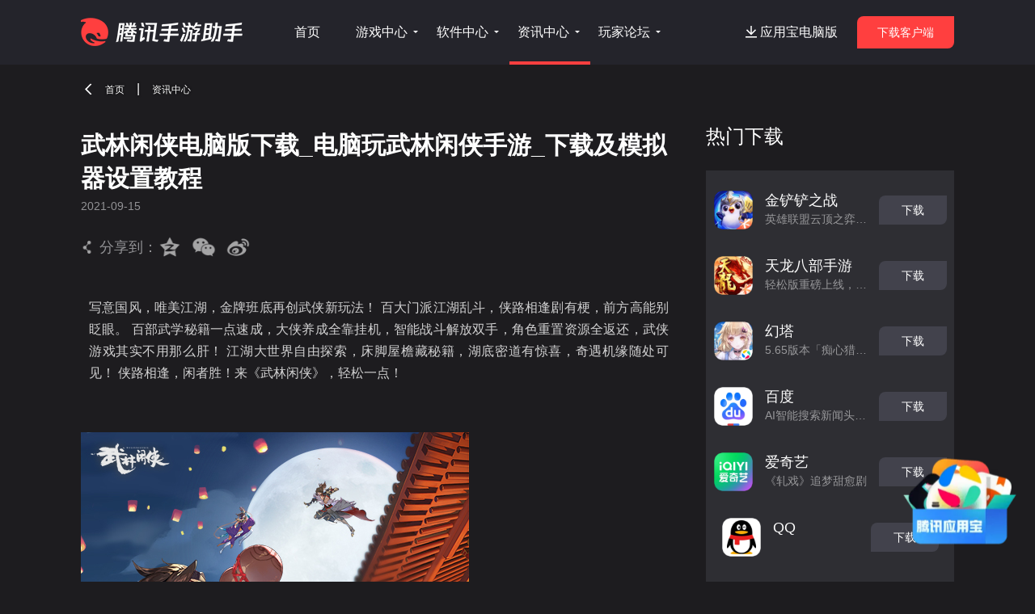

--- FILE ---
content_type: text/html; charset=utf-8
request_url: https://syzs.qq.com/blog/course/SYZScourse1637223332597
body_size: 49118
content:
<!DOCTYPE html><html lang="en"><head><meta charSet="utf-8"/><meta name="viewport" content="width=device-width, initial-scale=1.0, maximum-scale=1.0"/><link rel="icon" href="/favicon.ico"/><title>腾讯手游助手_腾讯安卓模拟器_安卓模拟器电脑版下载</title><meta name="description" content="腾讯手游助手(手机模拟器)是新一代安卓模拟器,完美兼容X86/AMD,与传统的安卓模拟器相比,在性能、稳定性、兼容性等方面优胜同类安卓手机模拟器!腾讯安卓模拟器-你的专属手游模拟器。"/><meta name="keywords" content="腾讯手游助手 安卓模拟器 手机模拟器 腾讯模拟器 手游模拟器 安卓模拟器电脑版 手机游戏模拟器 好用的安卓模拟器 安卓手游模拟器 电脑安卓模拟器下载 电脑手游模拟器 腾讯安卓模拟器电脑版 安卓电脑模拟器下载 安卓系统模拟器 手游模拟器下载 手游模拟器安卓版"/><meta http-equiv="expires" content="0"/><meta http-equiv="pragma" content="no-cache"/><meta http-equiv="cache-control" content="no-cache, no-store, must-revalidate"/><meta name="baidu-site-verification" content="DmYyGHtPsD"/><script>
                var _hmt = _hmt || [];
                (function() {
                  var hm = document.createElement("script");
                  hm.src = "https://hm.baidu.com/hm.js?6c71bb91b023f55913c7220206556a0d";
                  var s = document.getElementsByTagName("script")[0];
                  s.parentNode.insertBefore(hm, s);
                })();
              </script><script>
                (function(b,a,e,h,f,c,g,s){b[h]=b[h]||function(){(b[h].c=b[h].c||[]).push(arguments)};
                b[h].s=!!c;g=a.getElementsByTagName(e)[0];s=a.createElement(e);
                s.src="//s.union.360.cn/"+f+".js";s.defer=!0;s.async=!0;g.parentNode.insertBefore(s,g)
                })(window,document,"script","_qha",323937,false);
              </script><script>
              window.$ = window.$ || function () {};
              if (!String.prototype.startsWith) {
                Object.defineProperty(String.prototype, 'startsWith', {
                    value: function(search, rawPos) {
                        var pos = rawPos > 0 ? rawPos|0 : 0;
                        return this.substring(pos, pos + search.length) === search;
                    }
                });
              }</script><script src="//s.syzs.qq.com/syzs_cms/202012/3b446afd2e655f996c7b487dc129a70c.js"></script><script>
            if(window.nativeShare) {
               window.nativeShare = new NativeShare()
               var shareData = {
                  title: '来自腾讯手游助手官网',
                  desc: '来自腾讯手游助手官网',
                  // 如果是微信该link的域名必须要在微信后台配置的安全域名之内的。
                  link: location.href,
                  icon: ''
              }
              nativeShare.setShareData(shareData)
            }
            </script><link rel="stylesheet" href="https://s.syzs.qq.com/syzs/gameloop/static/css/Page.chunk.8c218f2df7b2c9e16fee.css"/></head><body><div id="app"><div class="header-placeholder-index-fd_mck"></div><header class="header-container-index-r1ijHG" data-scene_id="60" data-card_id="SYZS_HOME_COMMON_NAVIGATION_1" data-scene-expose="true"><div class="header-box-index-2I23Hg"><img alt="header_logo" class="header-logo-index-3PBB0F" height="36" src="[data-uri]"/><div class="header-nav-list-index-kTt5yC"><div class="header-nav-index-3dPvhf" data-comp_id="NavMenuItem" data-slot="1"><a href="/"><div class="header-nav-name-index-3Ai3Qm">首页</div></a></div><div class="header-nav-index-3dPvhf" data-comp_id="NavMenuItem" data-slot="2"><a href="/game"><div><span class="header-nav-name-index-3Ai3Qm">游戏中心</span><img class="header-nav-arrow-index-1cZEe9" src="[data-uri]" alt="header-nav-arrow"/></div></a></div><div class="header-nav-index-3dPvhf" data-comp_id="NavMenuItem" data-slot="3"><a href="https://sj.qq.com/download?supply_id=2101000000" target="_blank"><div><span class="header-nav-name-index-3Ai3Qm">软件中心</span><img class="header-nav-arrow-index-1cZEe9" src="[data-uri]" alt="header-nav-arrow"/></div></a></div><div class="header-nav-index-3dPvhf active-index-3FCmDK" data-comp_id="NavMenuItem" data-slot="4"><a href="/blog"><div><span class="header-nav-name-index-3Ai3Qm">资讯中心</span><img class="header-nav-arrow-index-1cZEe9" src="[data-uri]" alt="header-nav-arrow"/></div></a></div><div class="header-nav-index-3dPvhf" data-comp_id="NavMenuItem" data-slot="5"><a href="https://bbs.syzs.qq.com/" target="_blank"><div><span class="header-nav-name-index-3Ai3Qm">玩家论坛</span><img class="header-nav-arrow-index-1cZEe9" src="[data-uri]" alt="header-nav-arrow"/></div></a></div></div><div class="header-other-index-3lErck"><div data-comp_id="Header_PCYYB_Download" class="pcyyb-download-index-fAMUvN"><img alt="pcyyb-download-icon" class="pcyyb-download-icon-index-1lguXO" src="[data-uri]"/><span>应用宝电脑版</span></div><div class="download-wrapper-index-EKcqp7"><div data-comp_id="DownloadBtnHeader" class="container-index-2orXsG ">下载客户端</div><div class="download-sub-wrapper-index-Y1cCnG"><div data-comp_id="DownloadBtn64" class="download-sub-item-index-1z8p-j">正式版（64位）</div><div class="sub-item-line-index-19nqeg"></div><div data-comp_id="DownloadBtn32" class="download-sub-item-index-1z8p-j">兼容版（32位）</div></div></div></div></div></header><div><div class="common-breadcrumb-index-3p7jD9"><img alt="breadcrumb-back" class="breadcrumb-back-index-1QDRPV" src="[data-uri]"/><div class="breadcrumb-container-index-1cw8pV"><span><a class="breadcrumb-item-index-1BAJzx" href="/"><span>首页</span></a><span class="breadcrumb-separator-index-20CC9a">|</span></span><span><a class="breadcrumb-item-index-1BAJzx" href="/blog"><span>资讯中心</span></a><span class="breadcrumb-separator-index-20CC9a">|</span></span></div></div><div class="render-layer-container-index-1IYqzt" style="margin-top:0" data-scene_id="57" data-request_id="" id="renderContainer"><div style="width:1px;height:1px;opacity:0;visibility:hidden;position:absolute" data-scene-expose="true"></div><div component-id="SYZS_HOME_NEWS_CONTAINER_1" data-card_id="SYZS_HOME_NEWS_CONTAINER_1" data-position="undefined-undefined" data-card-expose="true" class="component-container undefined" data-from_cache="0" data-rel_exp_ids=""><div class="home-index-HQIGX3"><div component-id="SYZS_HOME_NEWS_CONTAINER_2" data-card_id="SYZS_HOME_NEWS_CONTAINER_2" data-position="undefined-undefined" data-card-expose="true" class="component-container undefined" data-from_cache="0" data-rel_exp_ids=""><div class="left-index-2Cte6H"><div component-id="SYZS_HOME_NEWS_DETAIL_INFO_1" data-card_id="SYZS_HOME_NEWS_DETAIL_INFO_1" data-position="undefined-undefined" data-card-expose="true" class="component-container undefined" data-from_cache="0" data-rel_exp_ids=""><div class="newsContent-container-index-zVOjYZ"><div class="container-index-wyMcSr"><h1 class="title-index-3wbwrz">武林闲侠电脑版下载_电脑玩武林闲侠手游_下载及模拟器设置教程</h1><div class="time-index-3LPN6h">2021-09-16</div><div class="share-box-index-1qZABL"><div class="share-info-index-2Ms79k"><img class="share-guide-index-3NnVoe" src="[data-uri]" alt="share"/><div class="share-intro-index-M8GkDD">分享到：</div><img alt="share-icon" class="share-icon-index-1CG3yy" data-comp_id="ContentShareCardQQZone" data-pkgname="com.tencent.wlxx" data-appname="" data-comp_type="app" src="[data-uri]"/><img class="share-icon-index-1CG3yy" src="[data-uri]" alt="wx" data-comp_id="ContentShareCardWx" data-pkgname="com.tencent.wlxx" data-appname="" data-comp_type="app"/><img class="share-icon-index-1CG3yy" src="[data-uri]" alt="weibo" data-comp_id="ContentShareCardWeibo" data-pkgname="com.tencent.wlxx" data-appname="" data-comp_type="app"/></div></div></div><div class="tagList-index-3kAJDb"></div><div class="newsContent-info-index-1wY6KG"><p>写意国风，唯美江湖，金牌班底再创武侠新玩法！ 百大门派江湖乱斗，侠路相逢剧有梗，前方高能别眨眼。 百部武学秘籍一点速成，大侠养成全靠挂机，智能战斗解放双手，角色重置资源全返还，武侠游戏其实不用那么肝！ 江湖大世界自由探索，床脚屋檐藏秘籍，湖底密道有惊喜，奇遇机缘随处可见！ 侠路相逢，闲者胜！来《武林闲侠》，轻松一点！</p><p></p><div><img src="https://s.syzs.qq.com/syzs_cms/202111/1fkp21gnq0.ussfp4uvs4.jpeg" /></div><p></p><h2><strong>腾讯手游助手</strong></h2><p>使用腾讯手游助手可以在电脑上玩武林闲侠，腾讯手游助手(手机模拟器)是新一代安卓模拟器，与传统的安卓模拟器相比，性能、稳定性、兼容性等方面优胜同类安卓手机模拟器！手游助手游戏库中除了 武林闲侠 ，还能在电脑上畅玩其他手游，通过在手游助手游戏中心里下载级安装其他游戏后，即可畅玩其他手游，快速体验最新最热的手机游戏。在腾讯海量的游戏资源支持下，手游助手对游戏的操作便利性、软件性能等均做了大量优化，保障手机游戏在电脑端的顺畅运行。用手游助手玩手游，免受电量烦恼、推送干扰，手游助手占用内存小，让玩家可以轻松无忧地体验大屏的快感及更加顺畅的操作。 即装即玩，轻松上手，畅玩海量手游!</p><p></p><h2> <strong>一、如何下载腾讯手游助手</strong></h2><p>在搜索引擎上搜索腾讯手游助手，或者点击这里直接进入官网。<a href="www,syzs.qq.com" target="_blank">（www,syzs.qq.com）</a></p><p>安装出现问题，可以查询腾讯手游助手官网-常见问题中心。<a href="www.syzs.qq.com/support" target="_blank">（www.syzs.qq.com/support）</a></p><div><img src="https://s.syzs.qq.com/syzs_cms/202109/1ffos406e0.4c7lkjqaheg.png" /></div><p></p><h2><strong>二、如何下载安装</strong>武林闲侠</h2><p>1. 打开腾讯手游助手，在搜索框中输入武林闲侠进行搜索。</p><p></p><div><img src="https://s.syzs.qq.com/syzs_cms/202107/1fauaf85d0.kge0hfo4528.png" /></div><p>2. 找到要下载的游戏，点击安装。</p><p></p><div><img src="https://s.syzs.qq.com/syzs_cms/202107/1fbgsh6gt0.o94ot7jc20g.png" /></div><p></p><p>3. 等待下载管理器中游戏下载完成后，会自动起开模拟器窗口进行安装，等待安装完成后即可使用模拟器玩武林闲侠电脑版，在"我的"中可以找到已下载或正在下载的游戏。</p><div><img src="https://s.syzs.qq.com/syzs_cms/202107/1fbgssi710.21aqh2ajnio.png" /></div><p></p><div><img src="https://s.syzs.qq.com/syzs_cms/202107/1f9qlja0m0.6avkng0m7jg.png" /></div><p></p><div><img src="https://s.syzs.qq.com/syzs_cms/202107/1fbgsidep0.6b7lq69qerg.png" /></div><p></p><h2 style="text-indent:2em"><strong>三、模拟器设置</strong></h2><p>打开腾讯手游助手，点击右上方，（如图所示点击红框内按钮）打开设置中心，在设置窗口中可自定义调整游戏分辨率、窗口大小、机型设置、更新屏幕录屏、截屏位置等。</p><p></p><div><img src="https://s.syzs.qq.com/syzs_cms/202107/1f9qljh3a0.5oelm062jn8.png" /></div><p></p><div><img src="https://s.syzs.qq.com/syzs_cms/202107/1fbgsumpj0.20b326qmid8.png" /></div><p></p><h2 style="text-indent:2em"><strong>四、多开及其他操作</strong></h2><p style="text-indent:2em">1. 模拟器多开设置</p><p>在模拟器上方或者右侧的设置栏位，找到多开的按钮，点击即可多开。</p><p></p><div><img src="https://s.syzs.qq.com/syzs_cms/202109/1ffosea630.ms54asbj0mg.png" /></div><p></p><p></p><p></p><p></p><p></p><p style="text-indent:2em">2. 开启模拟器录像设置</p><p>在模拟器上方或者右侧的设置栏位，找到录像的按钮，点击开启录像。</p><p></p><div><img src="https://s.syzs.qq.com/syzs_cms/202107/1f9qlllrl0.4sm3ianlfjo.png" /></div><p></p><p style="text-indent:2em"><strong>3.</strong> <strong>模拟器键位设置</strong></p><p>进入游戏点击键盘F1，打开键盘键位面板，玩家可自定义键位。</p><p>用手柄的玩家，可以直接换成手柄键位进行游戏。</p><p></p><div><img src="https://s.syzs.qq.com/syzs_cms/202107/1fbgt3vl20.rp27ldcs9t8.png" /></div><p></p><div><img src="https://s.syzs.qq.com/syzs_cms/202107/1f9tcmrvq0.srthgqg0ij.png" /></div><p></p><p style="text-indent:2em"><strong>4.</strong> <strong>模拟器其他设置</strong></p><p>点击模拟器右上角的辅助箱，可以更改全屏、开启录像、截屏、虚拟定位等更多的功能</p><p></p><div><img src="https://s.syzs.qq.com/syzs_cms/202107/1f9tcjda80.0p4pg70sat.png" /></div><p><strong>5.其他模拟器问题可以到常见问题中解决<a href="https://syzs.qq.com/support" target="_blank">（https://syzs.qq.com/support）</a></strong></p><p>到腾讯手游助手官网-常见问题，解决常见的登录类、启动类、安装类等问题（或是到论坛、Q群中进行反馈）</p><p></p><div><img src="https://s.syzs.qq.com/syzs_cms/202109/1ffosa8lf0.vg7fgi5ll3.png" /></div><p></p><p></p><p></p><p></p><p></p></div></div></div><div component-id="SYZS_HOME_NEWS_DETAIL_RELATED_NEWS_LIST_1" data-card_id="SYZS_HOME_NEWS_DETAIL_RELATED_NEWS_LIST_1" data-position="undefined-undefined" data-card-expose="true" class="component-container undefined" data-from_cache="0" data-rel_exp_ids=""><div class="relatedNews-container-index-3UBT8i"><h2 class="relatedNews-title-index-1-XP-R">相关资讯</h2><div><div data-comp_id="RelatedNewsItem" data-cmsid="242498" data-slot="1" class="news-item-index-LXpjwz"><a href="/blog/topic/242498"><div class="small-news-card-index-16lEzP"><div class="content-index-_Z7DwK"><h4 class="news-title-index-3hDdFw global-text-ellipsis" title="二次元手游专题">二次元手游专题</h4><div class="news-description-index-1m7ynK global-text-ellipsis" title="带你领略二次元的开放世界">带你领略二次元的开放世界</div><div class="news-time-index-1c4W6v">2022-06-08</div></div><div class="news-title-pic-index-34GRTw"><img src="https://s.syzs.qq.com/syzs_cms/202206/66f69b8ebafc1b95912502e2b2efedd0.jpeg" alt="news-title-pic"/></div></div></a></div><div data-comp_id="RelatedNewsItem" data-cmsid="242082" data-slot="2" class="news-item-index-LXpjwz"><a href="/blog/topic/242082"><div class="small-news-card-index-16lEzP"><div class="content-index-_Z7DwK"><h4 class="news-title-index-3hDdFw global-text-ellipsis" title="开放世界手游">开放世界手游</h4><div class="news-description-index-1m7ynK global-text-ellipsis" title="开放世界手游">开放世界手游</div><div class="news-time-index-1c4W6v">2022-05-20</div></div><div class="news-title-pic-index-34GRTw"><img src="https://s.syzs.qq.com/syzs_cms/202205/bce8b47d9deef69877d0f2d3a5ce371e.jpeg" alt="news-title-pic"/></div></div></a></div><div data-comp_id="RelatedNewsItem" data-cmsid="241033" data-slot="3" class="news-item-index-LXpjwz"><a href="/blog/topic/241033"><div class="small-news-card-index-16lEzP"><div class="content-index-_Z7DwK"><h4 class="news-title-index-3hDdFw global-text-ellipsis" title="经典策略手游专题">经典策略手游专题</h4><div class="news-description-index-1m7ynK global-text-ellipsis" title="经典策略的游戏玩法，为我们带来了沉浸式的战争体验。">经典策略的游戏玩法，为我们带来了沉浸式的战争体验。</div><div class="news-time-index-1c4W6v">2022-03-21</div></div><div class="news-title-pic-index-34GRTw"><img src="https://s.syzs.qq.com/syzs_cms/202203/14ca5b3f312e5606771075ecbd112ff8.jpeg" alt="news-title-pic"/></div></div></a></div></div></div></div><div component-id="SYZS_HOME_COMMON_GAME_LIST_1" data-card_id="SYZS_HOME_COMMON_GAME_LIST_1" data-position="undefined-undefined" data-card-expose="true" class="component-container undefined" data-from_cache="0" data-rel_exp_ids=""><div class="commonGameList-container-index-2M0OwK"><h2 class="commonGameList-title-index-LtoVRW" data-comp_id="RelatedGameItemTitle" data-label="相关游戏" data-slot="1">相关游戏</h2><div class="commonGameList-card-list-index-13KJ1F"><a class="common-game-list-card-link-index-1fT-LB" href="/game/rpg/pvp"><div data-comp_id="RelatedGameItem" data-pkgname="com.tencent.tmgp.sgame" data-appname="王者荣耀" data-comp_type="book" data-slot="1" class="commonGameList-card-index-kgSOoO"><div class="card-icon-index-3tkwlI"><div style="height:unset"><span class=" lazy-load-image-background opacity" style="background-image:;background-size:;display:inline-block;height:100%;width:100%"><span class="" style="display:inline-block;object-fit:cover;width:100%;height:100%"></span></span></div></div><div class="card-title-index-SwMDaV">王者荣耀</div><div class="card-intro-index-2t3yzT">S42赛季 神佑建木</div><div class="card-detail-index-2kS7qq" data-comp_id="RelatedGameItemDetail" data-pkgname="com.tencent.tmgp.sgame" data-appname="王者荣耀" data-comp_type="book" data-slot="1"><div class="card-detail-container-index-fj5wjG"><div class="game-card-detail-content-index-3K7PTK">《王者荣耀》是腾讯第一5V5团队公平竞技手游，国民MOBA手游大作！5V5王者峡谷、公平对战，还原MOBA经典体验；契约之战、五军对决、边境突围等，带来花式作战乐趣！10秒实时跨区匹配，与好友开黑上分，向最强王者进击！多款英雄任凭选择，一血、五杀、超神，实力碾压，收割全场！敌军即将到达战场，王者召唤师快来集结好友，准备团战，就在《王者荣耀》！</div><div class="game-card-detail-more-index-2qtOhI" data-comp_id="RelatedGameItemDetailBtn" data-pkgname="com.tencent.tmgp.sgame" data-appname="王者荣耀" data-comp_type="book" data-slot="1">游戏详情</div></div></div><div data-comp_id="DownloadBtn" data-appname="王者荣耀" data-pkgname="com.tencent.tmgp.sgame" data-comp_type="app" data-slot="1" data-uri_type="" class="download-btn"><div class="button-container-index-2h0jM7 type-dark-index-1gDU1H size-small-index-3fJJ2V">下载</div></div></div></a><a class="common-game-list-card-link-index-1fT-LB" href="/game/avg/cod"><div data-comp_id="RelatedGameItem" data-pkgname="com.tencent.tmgp.cod" data-appname="使命召唤手游" data-comp_type="book" data-slot="2" class="commonGameList-card-index-kgSOoO"><div class="card-icon-index-3tkwlI"><div style="height:unset"><span class=" lazy-load-image-background opacity" style="background-image:;background-size:;display:inline-block;height:100%;width:100%"><span class="" style="display:inline-block;object-fit:cover;width:100%;height:100%"></span></span></div></div><div class="card-title-index-SwMDaV">使命召唤手游</div><div class="card-intro-index-2t3yzT">3A级枪战手游大作</div><div class="card-detail-index-2kS7qq" data-comp_id="RelatedGameItemDetail" data-pkgname="com.tencent.tmgp.cod" data-appname="使命召唤手游" data-comp_type="book" data-slot="2"><div class="card-detail-container-index-fj5wjG"><div class="game-card-detail-content-index-3K7PTK">《使命召唤手游》是使命召唤IP正版授权、天美J3工作室倾力打造的3A级枪战手游大作。游戏以高质量的视觉效果呈现游戏品质，高度还原使命召唤系列的经典玩法地图角色；不同的被动技能、终极技能及连续得分奖励的搭配，使得每个玩家都是独一无二的“英雄”存在！海量枪械配件及武器迷彩，枪械diy制定自己喜欢的样式。
新手感武器—LC10：面面俱到且有极佳的有效伤害距离及良好的准确度，伤害中等，拥有优秀的弹速及高射速的全自动冲锋枪。
新战术道具—战术诱饵：放置并触发的战术道具，能够迷惑敌人的视线和注意力。
平衡性调整：KN44、十字弓增强！众多枪械迎来调整，快来看看战士们的爱枪是否在列吧！</div><div class="game-card-detail-more-index-2qtOhI" data-comp_id="RelatedGameItemDetailBtn" data-pkgname="com.tencent.tmgp.cod" data-appname="使命召唤手游" data-comp_type="book" data-slot="2">游戏详情</div></div></div><div data-comp_id="DownloadBtn" data-appname="使命召唤手游" data-pkgname="com.tencent.tmgp.cod" data-comp_type="app" data-slot="2" data-uri_type="" class="download-btn"><div class="button-container-index-2h0jM7 type-dark-index-1gDU1H size-small-index-3fJJ2V">下载</div></div></div></a><a class="common-game-list-card-link-index-1fT-LB" href="/game/default/com.qzone"><div data-comp_id="RelatedGameItem" data-pkgname="com.qzone" data-appname="QQ空间" data-comp_type="book" data-slot="3" class="commonGameList-card-index-kgSOoO"><div class="card-icon-index-3tkwlI"><div style="height:unset"><span class=" lazy-load-image-background opacity" style="background-image:;background-size:;display:inline-block;height:100%;width:100%"><span class="" style="display:inline-block;object-fit:cover;width:100%;height:100%"></span></span></div></div><div class="card-title-index-SwMDaV">QQ空间</div><div class="card-intro-index-2t3yzT">QQ空间，分享生活，留住感动！</div><div class="card-detail-index-2kS7qq" data-comp_id="RelatedGameItemDetail" data-pkgname="com.qzone" data-appname="QQ空间" data-comp_type="book" data-slot="3"><div class="card-detail-container-index-fj5wjG"><div class="game-card-detail-content-index-3K7PTK">QQ空间，超过6亿用户使用的社交网络。
致力于帮助用户随时随地地“分享生活，留住感动”，您可以使用手机查看好友动态、与好友互动，上传照片、写说说、写日志、签到、送礼；更有丰富的在线游戏，用心为您创造快乐！</div><div class="game-card-detail-more-index-2qtOhI" data-comp_id="RelatedGameItemDetailBtn" data-pkgname="com.qzone" data-appname="QQ空间" data-comp_type="book" data-slot="3">游戏详情</div></div></div><div data-comp_id="DownloadBtn" data-appname="QQ空间" data-pkgname="com.qzone" data-comp_type="app" data-slot="3" data-uri_type="" class="download-btn"><div class="button-container-index-2h0jM7 type-dark-index-1gDU1H size-small-index-3fJJ2V">下载</div></div></div></a><a class="common-game-list-card-link-index-1fT-LB" href="/game/slg02/com.tencent.jkchess"><div data-comp_id="RelatedGameItem" data-pkgname="com.tencent.jkchess" data-appname="金铲铲之战" data-comp_type="book" data-slot="4" class="commonGameList-card-index-kgSOoO"><div class="card-icon-index-3tkwlI"><div style="height:unset"><span class=" lazy-load-image-background opacity" style="background-image:;background-size:;display:inline-block;height:100%;width:100%"><span class="" style="display:inline-block;object-fit:cover;width:100%;height:100%"></span></span></div></div><div class="card-title-index-SwMDaV">金铲铲之战</div><div class="card-intro-index-2t3yzT">英雄联盟云顶之弈正版授权手游《金铲铲之战》</div><div class="card-detail-index-2kS7qq" data-comp_id="RelatedGameItemDetail" data-pkgname="com.tencent.jkchess" data-appname="金铲铲之战" data-comp_type="book" data-slot="4"><div class="card-detail-container-index-fj5wjG"><div class="game-card-detail-content-index-3K7PTK">《金铲铲之战》是英雄联盟云顶之弈正版授权的自动战斗品类手游，每局比赛由八名玩家共同进行一场各自为战的博弈对抗，玩家通过招兵买马，融合英雄，提升战力，排兵布阵，成为最终立于战场上的赢家。
除了延续经典的玩法之外，还加入了快速模式、双人模式及阵容挑战赛等更多精彩内容，赶紧体验！</div><div class="game-card-detail-more-index-2qtOhI" data-comp_id="RelatedGameItemDetailBtn" data-pkgname="com.tencent.jkchess" data-appname="金铲铲之战" data-comp_type="book" data-slot="4">游戏详情</div></div></div><div data-comp_id="DownloadBtn" data-appname="金铲铲之战" data-pkgname="com.tencent.jkchess" data-comp_type="app" data-slot="4" data-uri_type="" class="download-btn"><div class="button-container-index-2h0jM7 type-dark-index-1gDU1H size-small-index-3fJJ2V">下载</div></div></div></a></div></div></div></div></div><div component-id="SYZS_HOME_NEWS_CONTAINER_3" data-card_id="SYZS_HOME_NEWS_CONTAINER_3" data-position="undefined-undefined" data-card-expose="true" class="component-container undefined" data-from_cache="0" data-rel_exp_ids=""><div class="right-index-2Cdqnp"><div component-id="SYZS_HOME_NEWS_DETAIL_GAME_CARD_1" data-card_id="SYZS_HOME_NEWS_DETAIL_GAME_CARD_1" data-position="undefined-undefined" data-card-expose="true" class="component-container undefined" data-from_cache="0" data-rel_exp_ids=""></div><div component-id="SYZS_HOME_NEWS_HOT_GAME_LIST_1" data-card_id="SYZS_HOME_NEWS_HOT_GAME_LIST_1" data-position="undefined-undefined" data-card-expose="true" class="component-container undefined" data-from_cache="0" data-rel_exp_ids=""><div class="news-popular-download-index-3FSSEA"><div class="popular-download-index-PL2Mt3"><div class="title-index-17_SoF">热门下载</div><div class="game-container-index-2kB2x4"><a href="/game/slg02/com.tencent.jkchess"><div class="game-item-index-3qiNfl" data-comp_id="NewsPopularDownloadItem" data-pkgname="com.tencent.jkchess" data-appname="金铲铲之战" data-comp_type="book" data-slot="1"><div class="game-card-index-Kk6B9n"><div class="game-icon-index-xkbrDK"><img src="https://pp.myapp.com/ma_icon/0/icon_54152245_1764779516/256" alt="game-icon"/></div><div class="content-index-OfcbR5"><h4 class="game-name-index-2GWnii global-text-ellipsis">金铲铲之战</h4><div class="description-index-2KUPy7 global-text-ellipsis">英雄联盟云顶之弈正版授权手游《金铲铲之战》</div></div><div data-comp_id="DownloadBtn" data-appname="金铲铲之战" data-pkgname="com.tencent.jkchess" data-comp_type="app" data-slot="1" data-uri_type="" class="download-btn"><div class="button-container-index-2h0jM7 type-dark-index-1gDU1H size-small-index-3fJJ2V">下载</div></div></div></div></a><a href="/game/rpg/com.tencent.tmgp.tstl"><div class="game-item-index-3qiNfl" data-comp_id="NewsPopularDownloadItem" data-pkgname="com.tencent.tmgp.tstl" data-appname="天龙八部手游" data-comp_type="book" data-slot="2"><div class="game-card-index-Kk6B9n"><div class="game-icon-index-xkbrDK"><img src="https://pp.myapp.com/ma_icon/0/icon_42315691_1763499762/256" alt="game-icon"/></div><div class="content-index-OfcbR5"><h4 class="game-name-index-2GWnii global-text-ellipsis">天龙八部手游</h4><div class="description-index-2KUPy7 global-text-ellipsis">轻松版重磅上线，经典版【仙草争锋】资料片上线！</div></div><div data-comp_id="DownloadBtn" data-appname="天龙八部手游" data-pkgname="com.tencent.tmgp.tstl" data-comp_type="app" data-slot="1" data-uri_type="" class="download-btn"><div class="button-container-index-2h0jM7 type-dark-index-1gDU1H size-small-index-3fJJ2V">下载</div></div></div></div></a><a href="/game/rpg/com.tencent.tmgp.hotta"><div class="game-item-index-3qiNfl" data-comp_id="NewsPopularDownloadItem" data-pkgname="com.tencent.tmgp.hotta" data-appname="幻塔" data-comp_type="book" data-slot="3"><div class="game-card-index-Kk6B9n"><div class="game-icon-index-xkbrDK"><img src="https://pp.myapp.com/ma_icon/0/icon_54053285_1768556212/256" alt="game-icon"/></div><div class="content-index-OfcbR5"><h4 class="game-name-index-2GWnii global-text-ellipsis">幻塔</h4><div class="description-index-2KUPy7 global-text-ellipsis">5.65版本「痴心猎手」开启，新拟态角色「莎乐迪」登场
版本签到领限定10抽+1000墨晶，新人签到领自选SSR！
《幻塔》是完美世界游戏旗下Hotta Studio自主研发的轻科幻开放世界游戏，融合高自由度探索玩法，爽快战斗系统，多样解谜以及丰富角色塑造，为你讲述有关拯救与毁灭的末世故事。
虚幻引擎4.26打造无缝艾达星，动作捕捉系统赋予角色真实动态，多样场景交互解谜，低门槛、高深度、无职业束缚的动作系统，一起带上幻想去冒险！</div></div><div data-comp_id="DownloadBtn" data-appname="幻塔" data-pkgname="com.tencent.tmgp.hotta" data-comp_type="app" data-slot="1" data-uri_type="" class="download-btn"><div class="button-container-index-2h0jM7 type-dark-index-1gDU1H size-small-index-3fJJ2V">下载</div></div></div></div></a><a href="/game/default/com.baidu.searchbox"><div class="game-item-index-3qiNfl" data-comp_id="NewsPopularDownloadItem" data-pkgname="com.baidu.searchbox" data-appname="百度" data-comp_type="book" data-slot="4"><div class="game-card-index-Kk6B9n"><div class="game-icon-index-xkbrDK"><img src="https://pp.myapp.com/ma_icon/0/icon_4859_1768188312/256" alt="game-icon"/></div><div class="content-index-OfcbR5"><h4 class="game-name-index-2GWnii global-text-ellipsis">百度</h4><div class="description-index-2KUPy7 global-text-ellipsis">AI智能搜索新闻头条短剧小说</div></div><div data-comp_id="DownloadBtn" data-appname="百度" data-pkgname="com.baidu.searchbox" data-comp_type="app" data-slot="1" data-uri_type="" class="download-btn"><div class="button-container-index-2h0jM7 type-dark-index-1gDU1H size-small-index-3fJJ2V">下载</div></div></div></div></a><a href="/game/default/com.qiyi.video"><div class="game-item-index-3qiNfl" data-comp_id="NewsPopularDownloadItem" data-pkgname="com.qiyi.video" data-appname="爱奇艺" data-comp_type="book" data-slot="5"><div class="game-card-index-Kk6B9n"><div class="game-icon-index-xkbrDK"><img src="https://pp.myapp.com/ma_icon/0/icon_7720_1767939192/256" alt="game-icon"/></div><div class="content-index-OfcbR5"><h4 class="game-name-index-2GWnii global-text-ellipsis">爱奇艺</h4><div class="description-index-2KUPy7 global-text-ellipsis">《轧戏》追梦甜愈剧</div></div><div data-comp_id="DownloadBtn" data-appname="爱奇艺" data-pkgname="com.qiyi.video" data-comp_type="app" data-slot="1" data-uri_type="" class="download-btn"><div class="button-container-index-2h0jM7 type-dark-index-1gDU1H size-small-index-3fJJ2V">下载</div></div></div></div></a><a href="/game/default/com.tencent.mobileqq"><div class="game-item-index-3qiNfl" data-comp_id="NewsPopularDownloadItem" data-pkgname="com.tencent.mobileqq" data-appname="QQ" data-comp_type="book" data-slot="6"><div class="game-card-index-Kk6B9n"><div class="game-icon-index-xkbrDK"><img src="https://pp.myapp.com/ma_icon/0/icon_6633_1768354642/256" alt="game-icon"/></div><div class="content-index-OfcbR5"><h4 class="game-name-index-2GWnii global-text-ellipsis">QQ</h4><div class="description-index-2KUPy7 global-text-ellipsis">     </div></div><div data-comp_id="DownloadBtn" data-appname="QQ" data-pkgname="com.tencent.mobileqq" data-comp_type="app" data-slot="1" data-uri_type="" class="download-btn"><div class="button-container-index-2h0jM7 type-dark-index-1gDU1H size-small-index-3fJJ2V">下载</div></div></div></div></a><a href="/game/default/com.tencent.mtt"><div class="game-item-index-3qiNfl" data-comp_id="NewsPopularDownloadItem" data-pkgname="com.tencent.mtt" data-appname="QQ浏览器" data-comp_type="book" data-slot="7"><div class="game-card-index-Kk6B9n"><div class="game-icon-index-xkbrDK"><img src="https://pp.myapp.com/ma_icon/0/icon_11384_1768314116/256" alt="game-icon"/></div><div class="content-index-OfcbR5"><h4 class="game-name-index-2GWnii global-text-ellipsis">QQ浏览器</h4><div class="description-index-2KUPy7 global-text-ellipsis">AI搜索浏览办公学习工具</div></div><div data-comp_id="DownloadBtn" data-appname="QQ浏览器" data-pkgname="com.tencent.mtt" data-comp_type="app" data-slot="1" data-uri_type="" class="download-btn"><div class="button-container-index-2h0jM7 type-dark-index-1gDU1H size-small-index-3fJJ2V">下载</div></div></div></div></a><a href="/game/default/com.tencent.qqlive"><div class="game-item-index-3qiNfl" data-comp_id="NewsPopularDownloadItem" data-pkgname="com.tencent.qqlive" data-appname="腾讯视频" data-comp_type="book" data-slot="8"><div class="game-card-index-Kk6B9n"><div class="game-icon-index-xkbrDK"><img src="http://pp.myapp.com/ma_icon/0/icon_3040_1618971913/96" alt="game-icon"/></div><div class="content-index-OfcbR5"><h4 class="game-name-index-2GWnii global-text-ellipsis">腾讯视频</h4><div class="description-index-2KUPy7 global-text-ellipsis">长歌行-全网独播</div></div><div data-comp_id="DownloadBtn" data-appname="腾讯视频" data-pkgname="com.tencent.qqlive" data-comp_type="app" data-slot="1" data-uri_type="" class="download-btn"><div class="button-container-index-2h0jM7 type-dark-index-1gDU1H size-small-index-3fJJ2V">下载</div></div></div></div></a></div></div></div></div></div></div></div></div></div></div><footer class="footer-container-index-2D0wlf" data-scene_id="60" data-card_id="SYZS_HOME_FOOTER_1" data-scene-expose="true"><div class="top-box-index-1xzgUA"><div class="game-list-index-1qwNjj" data-comp_id="FooterGameList" data-slot="1" data-label="热门游戏"><div class="game-type-index-deMvzM">热门游戏</div><div data-comp_id="FooterGameListItem" data-slot="1,1" data-label="穿越火线"><a href="/game/fps/cfm"><div class="game-name-index-38K2e0">穿越火线</div></a></div><div data-comp_id="FooterGameListItem" data-slot="1,2" data-label="金铲铲之战"><a href="/game/slg/com.tencent.jkchess"><div class="game-name-index-38K2e0">金铲铲之战</div></a></div><div data-comp_id="FooterGameListItem" data-slot="1,3" data-label="QQ飞车"><a href="/game/rac/qqfc"><div class="game-name-index-38K2e0">QQ飞车</div></a></div><div data-comp_id="FooterGameListItem" data-slot="1,4" data-label="王者荣耀"><a href="/game/rpg/pvp"><div class="game-name-index-38K2e0">王者荣耀</div></a></div><div data-comp_id="FooterGameListItem" data-slot="1,5" data-label="欢乐斗地主"><a href="/game/tbg/hlddz"><div class="game-name-index-38K2e0">欢乐斗地主</div></a></div></div><div class="game-list-index-1qwNjj" data-comp_id="FooterGameList" data-slot="2" data-label="动作冒险"><div class="game-type-index-deMvzM">动作冒险</div><div data-comp_id="FooterGameListItem" data-slot="2,1" data-label="明日之后"><a href="/game/fps/mrzh"><div class="game-name-index-38K2e0">明日之后</div></a></div><div data-comp_id="FooterGameListItem" data-slot="2,2" data-label="碧蓝航线"><a href="/game/act/com.tencent.tmgp.bilibili.blhx"><div class="game-name-index-38K2e0">碧蓝航线</div></a></div><div data-comp_id="FooterGameListItem" data-slot="2,3" data-label="崩坏3"><a href="/game/act/bh3"><div class="game-name-index-38K2e0">崩坏3</div></a></div><div data-comp_id="FooterGameListItem" data-slot="2,4" data-label="龙族幻想"><a href="/game/act/lzhx"><div class="game-name-index-38K2e0">龙族幻想</div></a></div><div data-comp_id="FooterGameListItem" data-slot="2,5" data-label="魂斗罗：归来"><a href="/game/fps/hdl"><div class="game-name-index-38K2e0">魂斗罗：归来</div></a></div></div><div class="game-list-index-1qwNjj" data-comp_id="FooterGameList" data-slot="3" data-label="经营策略"><div class="game-type-index-deMvzM">经营策略</div><div data-comp_id="FooterGameListItem" data-slot="3,1" data-label="火影忍者"><a href="/game/slg/hyrz"><div class="game-name-index-38K2e0">火影忍者</div></a></div><div data-comp_id="FooterGameListItem" data-slot="3,2" data-label="三国杀"><a href="/game/slg/bf.sgs.hdexp"><div class="game-name-index-38K2e0">三国杀</div></a></div><div data-comp_id="FooterGameListItem" data-slot="3,3" data-label="鸿图之下"><a href="/game/strategy/htzx"><div class="game-name-index-38K2e0">鸿图之下</div></a></div><div data-comp_id="FooterGameListItem" data-slot="3,4" data-label="三国志战略版"><a href="/game/strategy/sgzzlb"><div class="game-name-index-38K2e0">三国志战略版</div></a></div><div data-comp_id="FooterGameListItem" data-slot="3,5" data-label="荣耀新三国"><a href="/game/slg/com.tencent.ryxsg"><div class="game-name-index-38K2e0">荣耀新三国</div></a></div></div><div class="game-list-index-1qwNjj" data-comp_id="FooterGameList" data-slot="4" data-label="角色扮演"><div class="game-type-index-deMvzM">角色扮演</div><div data-comp_id="FooterGameListItem" data-slot="4,1" data-label="幻塔"><a href="/game/rpg/com.tencent.tmgp.hotta"><div class="game-name-index-38K2e0">幻塔</div></a></div><div data-comp_id="FooterGameListItem" data-slot="4,2" data-label="坎公骑冠剑"><a href="/game/rpg/com.tencent.tmgp.bilibili.snake"><div class="game-name-index-38K2e0">坎公骑冠剑</div></a></div><div data-comp_id="FooterGameListItem" data-slot="4,3" data-label="完美世界"><a href="/game/rpg/wmsj"><div class="game-name-index-38K2e0">完美世界</div></a></div><div data-comp_id="FooterGameListItem" data-slot="4,4" data-label="天龙八部"><a href="/game/rpg/com.tencent.tmgp.tstl"><div class="game-name-index-38K2e0">天龙八部</div></a></div><div data-comp_id="FooterGameListItem" data-slot="4,5" data-label="剑与远征"><a href="/game/rpg/jyyz"><div class="game-name-index-38K2e0">剑与远征</div></a></div></div><div class="game-list-index-1qwNjj" data-comp_id="FooterGameList" data-slot="5" data-label="飞行射击"><div class="game-type-index-deMvzM">飞行射击</div><div data-comp_id="FooterGameListItem" data-slot="5,1" data-label="使命召唤"><a href="/game/fps/cod"><div class="game-name-index-38K2e0">使命召唤</div></a></div><div data-comp_id="FooterGameListItem" data-slot="5,2" data-label="穿越火线"><a href="/game/fps/cfm"><div class="game-name-index-38K2e0">穿越火线</div></a></div><div data-comp_id="FooterGameListItem" data-slot="5,3" data-label="高能英雄"><a href="/game/rpg/com.tencent.tmgp.gnyx"><div class="game-name-index-38K2e0">高能英雄</div></a></div><div data-comp_id="FooterGameListItem" data-slot="5,4" data-label="王牌战士"><a href="/game/fps/wpzs"><div class="game-name-index-38K2e0">王牌战士</div></a></div></div></div><div class="middle-box-index-2hyhAu"><div class="about-index-3n9Xtp"><div class="about-title-index-1FkuYt">关于助手</div><div class="about-box-index-1YiCeR"><div data-comp_id="FooterAbout" data-slot="1" data-label="版权所有" class="about-item-index-3A9bi5"><a href="https://www.tencent.com/zh-cn" target="_blank">版权所有</a></div><div data-comp_id="FooterAbout" data-slot="2" data-label="关于我们" class="about-item-index-3A9bi5"><a href="/about">关于我们</a></div><div data-comp_id="FooterAbout" data-slot="3" data-label="隐私政策" class="about-item-index-3A9bi5"><a href="https://privacy.qq.com/" target="_blank">隐私政策</a></div><div data-comp_id="FooterAbout" data-slot="4" data-label="用户权限" class="about-item-index-3A9bi5"><a href="https://privacy.qq.com/" target="_blank">用户权限</a></div><div data-comp_id="FooterAbout" data-slot="5" data-label="|  侵权投诉指引" class="about-item-index-3A9bi5"><a href="https://rule.tencent.com/rule/202408010002" target="_blank">|  侵权投诉指引</a></div></div></div><div class="contact-index-15M4Xw"></div></div><div class="bottom-box-index-2Qvdcd"><div class="reserve-index-2qqhQw version-index-3stHBc">版本号：4.0.161.80</div><div class="reserve-index-2qqhQw"><span>Copyright ©<!-- -->2026<!-- -->@Tencent. All Rights Reserved.<!-- --> <!-- -->腾讯手游助手 版权所有<a href="http://beian.miit.gov.cn/" target="_blank" rel="nofollow"> 粤B2-20090059</a></span></div></div></footer><div data-comp_id="Bottom_PCYYB_Tips" class="tips-index-FBEwPM show-index-2i3sfm"><img class="tips_img-index-1rCza6" src="https://s.syzs.qq.com/syzs_cms/202305/bd7549084546f92f099add0101bcced1.webp"/><button type="button" data-comp_id="Bottom_Tips_close"></button></div><div class="side-nav-index-1-HiZ8 disappear-index-3rFz-0"></div><div class="download-arrow-modal-index-vCsgY9"><div class="download-arrow-block-index-2VeKil"><span class="download-arrow-text-index-1D41kR">点击安装</span><svg class="download-arrow-index-1LJz_W" viewBox="0 0 134 134" fill="none" xmlns="http://www.w3.org/2000/svg"><path d="M34.4326 0.803223C32.634 0.803407 31.176 2.26143 31.1759 4.06001V62.2218H3.26381C0.509304 62.2214 -1.00207 65.4277 0.751283 67.5521L64.4875 132.687C65.7902 134.266 68.2097 134.266 69.5125 132.687L133.249 67.5521C135.002 65.4277 133.491 62.2214 130.736 62.2218H102.824V4.06001C102.824 2.26143 101.366 0.803407 99.5674 0.803223H34.4326Z" fill="#FF3F3F"></path></svg></div></div></div><script>window.__USE_SSR__=true; window.__INITIAL_DATA__ ={"data":{"ret":0,"requestId":"","galileoTraceId":"02112195423c2672ed85bd5b5e8b2794","data":{"components":[{"cardId":"SYZS_HOME_NEWS_DETAIL_INFO_1","data":{"name":"NewsContent","parentId":"SYZS_HOME_NEWS_CONTAINER_2","itemData":[{"title":"武林闲侠电脑版下载_电脑玩武林闲侠手游_下载及模拟器设置教程","article_alias":"","type":"course","title_pic":"https:\u002F\u002Fs.syzs.qq.com\u002Fsyzs_cms\u002F202111\u002F1fkp218i50.5n17vef6a3o.jpeg","pub_time":"1631731113","cmsid":"SYZScourse1637223332597","msg_time":"1631644945","info_desc":"写意国风，唯美江湖，金牌班底再创武侠新玩法！ 百大门派江湖乱斗，侠路相逢剧有梗，前方高能别眨眼。 百部武学秘籍一点速成，大侠养成全靠挂机，智能战斗解放双手，角色重置资源全返还，武侠游戏其实不用那么肝！","pkgname":"com.tencent.wlxx","trace_id":"135b1776-f425-11f0-8a06-5254002cb851","tags":"手游|电脑版|教程","total_cnt":"","area":"2","cid":"SYZScourse1637223332597","entity_id":"","feature":"","order":"","pos":"","rank":"","spec":"","content":"\u003Cp\u003E写意国风，唯美江湖，金牌班底再创武侠新玩法！ 百大门派江湖乱斗，侠路相逢剧有梗，前方高能别眨眼。 百部武学秘籍一点速成，大侠养成全靠挂机，智能战斗解放双手，角色重置资源全返还，武侠游戏其实不用那么肝！ 江湖大世界自由探索，床脚屋檐藏秘籍，湖底密道有惊喜，奇遇机缘随处可见！ 侠路相逢，闲者胜！来《武林闲侠》，轻松一点！\u003C\u002Fp\u003E\u003Cp\u003E\u003C\u002Fp\u003E\u003Cdiv class=\"media-wrap image-wrap\"\u003E\u003Cimg src=\"https:\u002F\u002Fs.syzs.qq.com\u002Fsyzs_cms\u002F202111\u002F1fkp21gnq0.ussfp4uvs4.jpeg\"\u002F\u003E\u003C\u002Fdiv\u003E\u003Cp\u003E\u003C\u002Fp\u003E\u003Ch2 class=\"MsoNormal\"\u003E\u003Cstrong\u003E腾讯手游助手\u003C\u002Fstrong\u003E\u003C\u002Fh2\u003E\u003Cp\u003E使用腾讯手游助手可以在电脑上玩武林闲侠，腾讯手游助手(手机模拟器)是新一代安卓模拟器，与传统的安卓模拟器相比，性能、稳定性、兼容性等方面优胜同类安卓手机模拟器！手游助手游戏库中除了 武林闲侠 ，还能在电脑上畅玩其他手游，通过在手游助手游戏中心里下载级安装其他游戏后，即可畅玩其他手游，快速体验最新最热的手机游戏。在腾讯海量的游戏资源支持下，手游助手对游戏的操作便利性、软件性能等均做了大量优化，保障手机游戏在电脑端的顺畅运行。用手游助手玩手游，免受电量烦恼、推送干扰，手游助手占用内存小，让玩家可以轻松无忧地体验大屏的快感及更加顺畅的操作。 即装即玩，轻松上手，畅玩海量手游!\u003C\u002Fp\u003E\u003Cp\u003E\u003C\u002Fp\u003E\u003Ch2 class=\"MsoNormal\"\u003E \u003Cstrong\u003E一、如何下载腾讯手游助手\u003C\u002Fstrong\u003E\u003C\u002Fh2\u003E\u003Cp class=\"MsoNormal\"\u003E在搜索引擎上搜索腾讯手游助手，或者点击这里直接进入官网。\u003Ca href=\"www,syzs.qq.com\" target=\"_blank\"\u003E（www,syzs.qq.com）\u003C\u002Fa\u003E\u003C\u002Fp\u003E\u003Cp class=\"MsoNormal\"\u003E安装出现问题，可以查询腾讯手游助手官网-常见问题中心。\u003Ca href=\"www.syzs.qq.com\u002Fsupport\" target=\"_blank\"\u003E（www.syzs.qq.com\u002Fsupport）\u003C\u002Fa\u003E\u003C\u002Fp\u003E\u003Cdiv class=\"media-wrap image-wrap\"\u003E\u003Cimg class=\"media-wrap image-wrap\" src=\"https:\u002F\u002Fs.syzs.qq.com\u002Fsyzs_cms\u002F202109\u002F1ffos406e0.4c7lkjqaheg.png\"\u002F\u003E\u003C\u002Fdiv\u003E\u003Cp\u003E\u003C\u002Fp\u003E\u003Ch2\u003E\u003Cstrong\u003E二、如何下载安装\u003C\u002Fstrong\u003E武林闲侠\u003C\u002Fh2\u003E\u003Cp\u003E1. 打开腾讯手游助手，在搜索框中输入武林闲侠进行搜索。\u003C\u002Fp\u003E\u003Cp\u003E\u003C\u002Fp\u003E\u003Cdiv class=\"media-wrap image-wrap\"\u003E\u003Cimg class=\"media-wrap image-wrap\" src=\"https:\u002F\u002Fs.syzs.qq.com\u002Fsyzs_cms\u002F202107\u002F1fauaf85d0.kge0hfo4528.png\"\u002F\u003E\u003C\u002Fdiv\u003E\u003Cp\u003E2. 找到要下载的游戏，点击安装。\u003C\u002Fp\u003E\u003Cp class=\"MsoNormal\"\u003E\u003C\u002Fp\u003E\u003Cdiv class=\"media-wrap image-wrap\"\u003E\u003Cimg class=\"media-wrap image-wrap\" src=\"https:\u002F\u002Fs.syzs.qq.com\u002Fsyzs_cms\u002F202107\u002F1fbgsh6gt0.o94ot7jc20g.png\"\u002F\u003E\u003C\u002Fdiv\u003E\u003Cp\u003E\u003C\u002Fp\u003E\u003Cp\u003E3. 等待下载管理器中游戏下载完成后，会自动起开模拟器窗口进行安装，等待安装完成后即可使用模拟器玩武林闲侠电脑版，在&quot;我的&quot;中可以找到已下载或正在下载的游戏。\u003C\u002Fp\u003E\u003Cdiv class=\"media-wrap image-wrap\"\u003E\u003Cimg class=\"media-wrap image-wrap\" src=\"https:\u002F\u002Fs.syzs.qq.com\u002Fsyzs_cms\u002F202107\u002F1fbgssi710.21aqh2ajnio.png\"\u002F\u003E\u003C\u002Fdiv\u003E\u003Cp\u003E\u003C\u002Fp\u003E\u003Cdiv class=\"media-wrap image-wrap\"\u003E\u003Cimg class=\"media-wrap image-wrap\" src=\"https:\u002F\u002Fs.syzs.qq.com\u002Fsyzs_cms\u002F202107\u002F1f9qlja0m0.6avkng0m7jg.png\"\u002F\u003E\u003C\u002Fdiv\u003E\u003Cp\u003E\u003C\u002Fp\u003E\u003Cdiv class=\"media-wrap image-wrap\"\u003E\u003Cimg class=\"media-wrap image-wrap\" src=\"https:\u002F\u002Fs.syzs.qq.com\u002Fsyzs_cms\u002F202107\u002F1fbgsidep0.6b7lq69qerg.png\"\u002F\u003E\u003C\u002Fdiv\u003E\u003Cp\u003E\u003C\u002Fp\u003E\u003Ch2 style=\"text-indent:2em;\" class=\"MsoListParagraph\"\u003E\u003Cstrong\u003E三、模拟器设置\u003C\u002Fstrong\u003E\u003C\u002Fh2\u003E\u003Cp class=\"MsoNormal\"\u003E打开腾讯手游助手，点击右上方，（如图所示点击红框内按钮）打开设置中心，在设置窗口中可自定义调整游戏分辨率、窗口大小、机型设置、更新屏幕录屏、截屏位置等。\u003C\u002Fp\u003E\u003Cp class=\"MsoNormal\"\u003E\u003C\u002Fp\u003E\u003Cdiv class=\"media-wrap image-wrap\"\u003E\u003Cimg class=\"media-wrap image-wrap\" src=\"https:\u002F\u002Fs.syzs.qq.com\u002Fsyzs_cms\u002F202107\u002F1f9qljh3a0.5oelm062jn8.png\"\u002F\u003E\u003C\u002Fdiv\u003E\u003Cp\u003E\u003C\u002Fp\u003E\u003Cdiv class=\"media-wrap image-wrap\"\u003E\u003Cimg class=\"media-wrap image-wrap\" src=\"https:\u002F\u002Fs.syzs.qq.com\u002Fsyzs_cms\u002F202107\u002F1fbgsumpj0.20b326qmid8.png\"\u002F\u003E\u003C\u002Fdiv\u003E\u003Cp\u003E\u003C\u002Fp\u003E\u003Ch2 style=\"text-indent:2em;\" class=\"MsoListParagraph\"\u003E\u003Cstrong\u003E四、多开及其他操作\u003C\u002Fstrong\u003E\u003C\u002Fh2\u003E\u003Cp style=\"text-indent:2em;\" class=\"MsoListParagraph\"\u003E1. 模拟器多开设置\u003C\u002Fp\u003E\u003Cp class=\"MsoNormal\"\u003E在模拟器上方或者右侧的设置栏位，找到多开的按钮，点击即可多开。\u003C\u002Fp\u003E\u003Cp class=\"MsoNormal\"\u003E\u003C\u002Fp\u003E\u003Cdiv class=\"media-wrap image-wrap\"\u003E\u003Cimg class=\"media-wrap image-wrap\" src=\"https:\u002F\u002Fs.syzs.qq.com\u002Fsyzs_cms\u002F202109\u002F1ffosea630.ms54asbj0mg.png\"\u002F\u003E\u003C\u002Fdiv\u003E\u003Cp\u003E\u003C\u002Fp\u003E\u003Cp\u003E\u003C\u002Fp\u003E\u003Cp\u003E\u003C\u002Fp\u003E\u003Cp\u003E\u003C\u002Fp\u003E\u003Cp\u003E\u003C\u002Fp\u003E\u003Cp style=\"text-indent:2em;\" class=\"MsoListParagraph\"\u003E2. 开启模拟器录像设置\u003C\u002Fp\u003E\u003Cp class=\"MsoNormal\"\u003E在模拟器上方或者右侧的设置栏位，找到录像的按钮，点击开启录像。\u003C\u002Fp\u003E\u003Cp\u003E\u003C\u002Fp\u003E\u003Cdiv class=\"media-wrap image-wrap\"\u003E\u003Cimg class=\"media-wrap image-wrap\" src=\"https:\u002F\u002Fs.syzs.qq.com\u002Fsyzs_cms\u002F202107\u002F1f9qlllrl0.4sm3ianlfjo.png\"\u002F\u003E\u003C\u002Fdiv\u003E\u003Cp\u003E\u003C\u002Fp\u003E\u003Cp style=\"text-indent:2em;\" class=\"MsoListParagraph\"\u003E\u003Cstrong\u003E3.\u003C\u002Fstrong\u003E \u003Cstrong\u003E模拟器键位设置\u003C\u002Fstrong\u003E\u003C\u002Fp\u003E\u003Cp class=\"MsoNormal\"\u003E进入游戏点击键盘F1，打开键盘键位面板，玩家可自定义键位。\u003C\u002Fp\u003E\u003Cp class=\"MsoNormal\"\u003E用手柄的玩家，可以直接换成手柄键位进行游戏。\u003C\u002Fp\u003E\u003Cp\u003E\u003C\u002Fp\u003E\u003Cdiv class=\"media-wrap image-wrap\"\u003E\u003Cimg class=\"media-wrap image-wrap\" src=\"https:\u002F\u002Fs.syzs.qq.com\u002Fsyzs_cms\u002F202107\u002F1fbgt3vl20.rp27ldcs9t8.png\"\u002F\u003E\u003C\u002Fdiv\u003E\u003Cp\u003E\u003C\u002Fp\u003E\u003Cdiv class=\"media-wrap image-wrap\"\u003E\u003Cimg class=\"media-wrap image-wrap\" src=\"https:\u002F\u002Fs.syzs.qq.com\u002Fsyzs_cms\u002F202107\u002F1f9tcmrvq0.srthgqg0ij.png\"\u002F\u003E\u003C\u002Fdiv\u003E\u003Cp\u003E\u003C\u002Fp\u003E\u003Cp style=\"text-indent:2em;\" class=\"MsoListParagraph\"\u003E\u003Cstrong\u003E4.\u003C\u002Fstrong\u003E \u003Cstrong\u003E模拟器其他设置\u003C\u002Fstrong\u003E\u003C\u002Fp\u003E\u003Cp class=\"MsoNormal\"\u003E点击模拟器右上角的辅助箱，可以更改全屏、开启录像、截屏、虚拟定位等更多的功能\u003C\u002Fp\u003E\u003Cp\u003E\u003C\u002Fp\u003E\u003Cdiv class=\"media-wrap image-wrap\"\u003E\u003Cimg class=\"media-wrap image-wrap\" src=\"https:\u002F\u002Fs.syzs.qq.com\u002Fsyzs_cms\u002F202107\u002F1f9tcjda80.0p4pg70sat.png\"\u002F\u003E\u003C\u002Fdiv\u003E\u003Cp\u003E\u003Cstrong\u003E5.其他模拟器问题可以到常见问题中解决\u003Ca href=\"https:\u002F\u002Fsyzs.qq.com\u002Fsupport\" target=\"_blank\"\u003E（https:\u002F\u002Fsyzs.qq.com\u002Fsupport）\u003C\u002Fa\u003E\u003C\u002Fstrong\u003E\u003C\u002Fp\u003E\u003Cp class=\"MsoNormal\"\u003E到腾讯手游助手官网-常见问题，解决常见的登录类、启动类、安装类等问题（或是到论坛、Q群中进行反馈）\u003C\u002Fp\u003E\u003Cp\u003E\u003C\u002Fp\u003E\u003Cdiv class=\"media-wrap image-wrap\"\u003E\u003Cimg class=\"media-wrap image-wrap\" src=\"https:\u002F\u002Fs.syzs.qq.com\u002Fsyzs_cms\u002F202109\u002F1ffosa8lf0.vg7fgi5ll3.png\"\u002F\u003E\u003C\u002Fdiv\u003E\u003Cp\u003E\u003C\u002Fp\u003E\u003Cp\u003E\u003C\u002Fp\u003E\u003Cp\u003E\u003C\u002Fp\u003E\u003Cp\u003E\u003C\u002Fp\u003E\u003Cp\u003E\u003C\u002Fp\u003E","name":"","version":"","version_code":"","md5":"","cp":"","description":"","detail":"","icon":"","pc_picture":"","snapshots":"","video":"","syzs_cate":"","down_mobile":"","game_tag":"","yyb_game_tag":"","syzs_game_tag":"","apk_url":"","pc_url":"","download_num":"","size":"","status":"2","app_update_time":"","system_req":"","ext_info":"","oversea_ad":"","tag":"手游|电脑版|教程","syzs_alias":"","alias":"","is_booking_app":"","is_booking":"","report_info":{"alg_inter":"","cid":"SYZScourse1637223332597","ctype":"course","recommendReport":"","trace_id":"135b1776-f425-11f0-8a06-5254002cb851","pos":1},"game_type":""}],"mainCard":true},"errors":[],"sourceErrors":[],"report_info":{"rel_exp_ids":"","pos":1}},{"cardId":"SYZS_HOME_NEWS_DETAIL_RELATED_NEWS_LIST_1","data":{"name":"RelatedNews","parentId":"SYZS_HOME_NEWS_CONTAINER_2","itemData":[{"title":"二次元手游专题","article_alias":"","type":"topic","title_pic":"https:\u002F\u002Fs.syzs.qq.com\u002Fsyzs_cms\u002F202206\u002F66f69b8ebafc1b95912502e2b2efedd0.jpeg","pub_time":"1654683818","cmsid":"242498","msg_time":"1654683818","info_desc":"带你领略二次元的开放世界","pkgname":"","trace_id":"135b5ce0-f425-11f0-8e7b-525400cacf94","tags":"","total_cnt":"","area":"2","cid":"242498","entity_id":"","feature":"","order":"","pos":"","rank":"","spec":"discovery_topic","content":[{"pic_url":"https:\u002F\u002Fs.syzs.qq.com\u002Fsyzs_cms\u002F202206\u002F66f69b8ebafc1b95912502e2b2efedd0.jpeg","background_pic":"https:\u002F\u002Fs.syzs.qq.com\u002Fsyzs_cms\u002F202206\u002Fdaa1a0f205ecb6c718d406b3bcf38e92.jpeg","title":"二次元手游专题","desc":"","description":"带你领略二次元的开放世界","pkgname":"com.miHoYo.Yuanshen.wen,com.tencent.tmgp.bilibili.sao,com.tencent.tmgp.yybdldlwhjx.qidian,com.tencent.tmgp.hotta.syzs_micro_client,com.tencent.tmgp.qjnn","app_list":"[{\"vid\":\"h3341qpf5qm\",\"content\":\"\u003Cp class=\\\"MsoNormal\\\"\u003E这次剧情出场的人物中，除了主角和派蒙必备的以外，还有来自稻妻的一斗和久岐忍，璃月的魈、夜兰和烟绯，这五个人分别对应了五种元素，也就是风、火、水、雷、岩。看着是不是很眼熟，而这次的剧情五位夜叉是主角，除了活下来的魈以外，死掉的四位夜叉正好对应剧情出场人物的元素，这个小彩蛋也算是比较暖心了，不得不说，这次的2.7剧情可以说是原神最好的剧情之一了，不仅感动了无数的玩家，也将魈以及护法夜叉的故事叙事完整，还埋下了诸多的彩蛋。\u003C\u002Fp\u003E\",\"key\":0},{\"vid\":\"p3251f9gugk\",\"content\":\"\u003Cp class=\\\"MsoNormal\\\"\u003E刀剑神域可以说是二次元中非常火爆的一部作品，不仅是动漫作品，就连电影的剧场版也是好几部，并且小说的销量也是一直遥遥领先，这款国内首款官方正版授权的刀剑神域正版手游在画面方面游戏采用了比较还原的2.5d画面，游戏中的一草一木都是非常的真实，戏中的cv是原版cv的配音，并且在动画方面的质量也是较为不错，在游戏的剧情方面，游戏中并没有对剧情进行改变，玩家在游戏中将扮演一位普通的冒险家，在游戏中跟随者原作的进度开始，从第一层的狗头人，还有封测玩家身份暴露开始，全部都是原汁原味的体验，作为玩家和动漫的爱好者我还是非常喜欢这一点的。\u003C\u002Fp\u003E\",\"key\":1},{\"vid\":\"a3234e0eu7t\",\"content\":\"\u003Cp class=\\\"MsoNormal\\\"\u003E《斗罗大陆：武魂觉醒》是一款力求对IP真实还原的手游，在这里，你将成为和唐三一样的穿越者，穿越到斗罗大陆的世界，与史莱克七怪以及斗罗大陆形形色色的人物一起相识相知，成为他们的伙伴，与他们一起化解斗罗世界的危机！策划对于零氪玩家的态度是特别好的，0氪玩家也是可以组一队顶级角色，并没有什么很难收集的角色。除了光暗魂师以外，其他自然系魂师都有丰富的来源。玩家可以通过点击斗魂场进入到PVP战斗里面与玩家进行战斗，我们可以通过每天挑战积分赛，或者魂师大赛，来获得相对应的奖励。奖励还是非常不错的，建议大家每天把免费次数打完就好了。\u003C\u002Fp\u003E\",\"key\":2},{\"vid\":\"r3314bl9c9v\",\"content\":\"\u003Cp class=\\\"MsoNormal\\\"\u003E作为潮流中的一员，《幻塔》对“开放世界手游”的设计，相当值得讨论。完美世界的技术力，让《幻塔》有相当不错的卖相。机械与废土相结合的轻科幻美术风格、精致的人物立绘与建模、由动捕支撑的真实角色动态，以及出色的物理引擎，都是赋予这个世界活力的基石。此外，这份技术力还让《幻塔》拥有了几乎可说只此一家的捏脸系统。除了传统高精建模手游中那些繁复的可调整细节外，《幻塔》在角色衣装、发型，以及整体的美术风格上，都具备极高的二次元浓度——简而言之，就是玩家几乎可以在游戏中捏出任何自己所钟爱的二次元角色。\u003C\u002Fp\u003E\",\"key\":3},{\"vid\":\"y324221ki6c\",\"content\":\"\u003Cp\u003E奇迹暖暖中像暖暖这样的女孩，既能扮演萌妹子，又能瞬间变换成女神，既有女王的气场，又有小女子的柔情，应该是很多男生梦寐以求的对象吧？可以说是看着暖暖一路成长走来的，她的每一次美化都足矣令人惊艳，也不愧她能拥有如此多的暖粉拥护和爱戴。。作为一款出色的换装游戏，重中之重自然还是暖暖那令万千女孩羡慕不已的海量衣柜啦，千百种风格迥异的服装配饰，只有你想不到，没有你买不到，瞬间变换演绎出暖暖百态，看过如此多的时装、鞋子、包包及配饰，你觉得还有花费高额金钱，不远万里的飞去巴黎看一场时装秀的必要吗？\u003C\u002Fp\u003E\",\"key\":4}]","key":"0"}]},{"title":"开放世界手游","article_alias":"","type":"topic","title_pic":"https:\u002F\u002Fs.syzs.qq.com\u002Fsyzs_cms\u002F202205\u002Fbce8b47d9deef69877d0f2d3a5ce371e.jpeg","pub_time":"1653051741","cmsid":"242082","msg_time":"1653051741","info_desc":"开放世界手游","pkgname":"","trace_id":"135b5cea-f425-11f0-8e7b-525400cacf94","tags":"","total_cnt":"","area":"2","cid":"242082","entity_id":"","feature":"","order":"","pos":"","rank":"","spec":"discovery_topic","content":[{"pic_url":"https:\u002F\u002Fs.syzs.qq.com\u002Fsyzs_cms\u002F202205\u002Fbce8b47d9deef69877d0f2d3a5ce371e.jpeg","background_pic":"https:\u002F\u002Fs.syzs.qq.com\u002Fsyzs_cms\u002F202205\u002Fda5c40779504fa9dbdfdd5a42b1d0421.jpeg","title":"开放世界手游","desc":"","description":"开放世界手游","pkgname":"com.tencent.hssm,com.tencent.tmgp.wuxia.syzs_micro_client,com.tencent.tmgp.wszjyyb,com.tencent.tmgp.djsy,com.tencent.toaa","app_list":"[{\"vid\":\"n3339pmvaj0\",\"content\":\"\u003Cp class=\\\"MsoNormal\\\"\u003E黑色沙漠手游的各方面表现都颇为不俗，属于当下手游MMO市场中少见的精品，相比同类手游，游戏打击感和技能衔接非常流畅自然，整个战斗的过程行云流水，非常舒服，在战斗效果上的还原也贴合了端游的质感，可玩度极高。首先以游戏创建人物界面的画质来看，黑色沙漠手机端在画面和建模上的表现还是几乎达到了当年电脑端的水准，偏向韩系的游戏建模带着许多欧美系的元素，场景风格更粗狂恢弘，美术风格上属于市面上的一流水准。游戏内角色的多种时装，都展现出了极具特色的风格水平，职业上仍旧以战法牧为核心标准设计，且各个职业拥有多个不同分支展现，不同的分支也会在PVE或者PVP上有不同的倾向和难度。\u003C\u002Fp\u003E\",\"key\":0},{\"vid\":\"p0950giwow9\",\"content\":\"\u003Cp class=\\\"MsoNormal\\\"\u003E《天涯明月刀》手游作为端游IP的延续，无疑肩负了众多玩家的期待。同时面对市面上越来越多高质量武侠手游的竞争，也意味着它所面临的挑战非同一般。综合来看，《天涯明月刀手游》在华丽的外表之外并非徒有虚表，多样化的玩法与丰富的可玩性内容，以及继承自端游的优秀战斗系统都证明了它有挑战行业宝座的潜质。\u003C\u002Fp\u003E\",\"key\":1},{\"vid\":\"a3327fnd1h2\",\"content\":\"\u003Cp class=\\\"MsoNormal\\\"\u003E《无神之界》是一款经典的西方传统梦幻故事的手游，3D引擎打造立体感的人物形象与地图场景，让玩家能够有真实的体验感。捏脸玩法是游戏的重要玩法，进入游戏后，玩家可以根据自己的喜好进行人物的捏脸，比如说调整肤色，调整面部的长短与宽窄，再比如说对身形进行调整，有些人喜欢萝莉，有些人喜欢御姐。在这里可以满足你所有的想象。游戏中的各种酷炫帅气的技能，不仅可以使玩家享受到热血激情的对战，同时还能让玩家体验丰富多变的角色技能组合套路。迷雾的地图探索，一切都是未知又新奇的，有奇遇也有惊喜。\u003C\u002Fp\u003E\",\"key\":2},{\"vid\":\"v3119fjlbm6\",\"content\":\"\u003Cp class=\\\"MsoNormal\\\"\u003E妄想山海给人的第一感觉是题材很新颖，玩法很自由。在此之下，作品整体呈现出的游戏性和平衡性，可以用无与伦比来形容。在这里你可以任意的追求广阔的天地，随心所欲，无拘无束，在我看来，可能没有什么比绝对的自由，更让人感到快乐与兴奋。这款游戏的主题世界就设定在古书《山海经》的背景故事里面，所以其中有各种各样的奇珍异兽。在游戏中很多的神兽都可以进行捕捉。\u003C\u002Fp\u003E\",\"key\":3},{\"vid\":\"l3143e7se66\",\"content\":\"\u003Cp class=\\\"MsoNormal\\\"\u003E对于很多末世题材的生存游戏来说，真实性是首要的，《黎明觉醒》就是一款努力营造真实末世氛围的游戏，试图让玩家们感受到成长与生存的快乐。所谓真实的世界构成，就是搭建一个与现实相近，但又符合玩家们脑海中末世幻想的世界。《黎明觉醒》研发团队在生存的基础上增加了RPG元素，让生存的紧张感与养成的成就感达成了微妙的平衡。其精心为玩家打造的游戏内真实的末世环境，更是让玩家们沉浸在这片充满危机的游戏世界，多样化的玩法与自由的探索并存，让整个游戏充满了别样的魅力。\u003C\u002Fp\u003E\",\"key\":4}]","key":"0"}]},{"title":"经典策略手游专题","article_alias":"","type":"topic","title_pic":"https:\u002F\u002Fs.syzs.qq.com\u002Fsyzs_cms\u002F202203\u002F14ca5b3f312e5606771075ecbd112ff8.jpeg","pub_time":"1647862230","cmsid":"241033","msg_time":"1647862230","info_desc":"经典策略的游戏玩法，为我们带来了沉浸式的战争体验。","pkgname":"","trace_id":"135b5ced-f425-11f0-8e7b-525400cacf94","tags":"","total_cnt":"","area":"2","cid":"241033","entity_id":"","feature":"","order":"","pos":"","rank":"","spec":"discovery_topic","content":[{"pic_url":"https:\u002F\u002Fs.syzs.qq.com\u002Fsyzs_cms\u002F202203\u002F14ca5b3f312e5606771075ecbd112ff8.jpeg","background_pic":"https:\u002F\u002Fs.syzs.qq.com\u002Fsyzs_cms\u002F202203\u002Fa9db7ba693cbf9a311b1ee13188fa3a2.jpeg","title":"经典策略手游专题","desc":"","description":"经典策略的游戏玩法，为我们带来了沉浸式的战争体验。","pkgname":"com.tencent.tmaoe,com.tencent.tmgp.stzb,com.tencent.tmgp.s3.sgzzlb,com.tencent.tmgp.wec","app_list":"[{\"vid\":\"a33238hdjlu\",\"content\":\"\u003Cp\u003E不少人对SLG游戏的印象，就是战争模拟器。无论是城建发展、军队训练，还是策略玩法等等，确实都是以还原真实战争场景为前提，而设计的。在80,90后儿时的记忆里，绝对少不了《帝国时代》的身影。而即将推出的《重返帝国》手游在继承了帝国时代的即时战略操作模式之外，还融入了众多熟悉的经典画面和音乐将你拉回到那个属于你的年代，一场需要脑力与操作的角逐也正逐渐拉开序幕。整个游戏都表现出了自己独具特质的那一面，不只是SLG框架与RTS即时战斗的完美融合，更是游戏中那些无处不在的精心设计，让你能够真切感受到这不只是一个单纯的战争模拟器，更是一场见证帝国崛起的宏大叙事。最重要的是《重返帝国》对于游戏美术实现效果近乎苛刻的品质把控，相信能给玩家们带来前所未有的游戏体验。\u003C\u002Fp\u003E\",\"key\":0},{\"vid\":\"i32439x2bnc\",\"content\":\"\u003Cp class=\\\"MsoNormal\\\"\u003E\u003Cspan style=\\\"font-size:10.5ptpx\\\"\u003E极致还原了恢宏三国地理，包括州县城镇、森林、山脉、河流等等，细致到位。然后，真实模拟了国家发展进程，资源是发展的核心源泉，资源分布在世界各地，包括铁矿、石矿、树林、粮田等等，并且，世界资源是有限的。最重要的是，基于对战争起源的深刻洞察，作品完美营造出资源有限，人们为求生存和发展而互相竞争的环境，为乱世纷争埋下了精彩伏笔。　游戏的城建系统是科技树形式，建筑设施作用多样，强兵设施、生产资源设施、集市等应有尽有，建筑设施等级通过消耗资源提升，可玩性较强。例如，城主府每升一级，主城可以扩建一次。随着游戏进行，玩家还可建造分城和要塞，打造特色城市群。游戏高度还原的真实战争世界，将玩家迅速带入到三国乱世诸侯争霸的情境；而万人实时PVP对战，同盟、城建系统以及众多策略性设定，让《率土之滨》的策略性玩到了极致。如果，你是一位策略爱好者，这款诚意之作，不可不玩。\u003C\u002Fspan\u003E\u003C\u002Fp\u003E\",\"key\":1},{\"vid\":\"z0928k6f0g6\",\"content\":\"\u003Cp style=\\\"text-align:left;\\\" size=\\\"1\\\" _root=\\\"[object Object]\\\" __ownerid=\\\"undefined\\\" __hash=\\\"undefined\\\" __altered=\\\"false\\\"\u003E紫髯碧眸的孙权、长袖善舞的貂蝉以光荣独特笔触还原的精美人物立绘？是亲临赤壁大火、见证将星陨落的那份历史参与感？亦或是复杂的内政军事外交系统在自己手里轻松玩转所产生的成就感？每个三国志爱好者对于心目中的《三国志》该是什么样子的都会有不同的诉求，对于我来说，《三国志》系列千篇一律的开局和很容易就让玩家读懂“心思”的AI，极大幅的降低了我想要在乱世中直面尔虞我诈的“角色扮演感”。英雄传说从来都是人和人创造的。《三国志战略版》来得来得非常及时，“国战战略”游戏玩法发展已经趋于成熟的今天，挂着“玩家记忆力该有的样子”“百万战略家的真实战场”大旗，主打“多人战略”的《三国志战略版》对于“三国迷”显然非常具有吸引力。\u003C\u002Fp\u003E\",\"key\":2},{\"vid\":\"s0395jhtprv\",\"content\":\"\u003Cp class=\\\"MsoNormal\\\"\u003E作为一款策略模拟类游戏，《乱世王者》是比较传统的那种。以乱世为背景，以城池为中心的玩法，玩家将置身于整个世界的版图。招兵买马、发展科技、掠夺资源、坚守阵地这些主要的元素《乱世王者》无所不包。养成就是我们熟悉的收集、能力培养、技能学习、上阵组合这三块，“运营”指的是武将可以派到职能塔内通过自己的属性或者技能来提升职能塔的效率。虽说《乱世王者》本质是SLG品类，但在武将方面也表现出了很多的卡牌元素。《乱世王者》的SLG的核心点主要放在了武将养成、收集与运用上，要比我们见过的SLG更加深度，有意思，但因为武将的作用最大化，因此玩家因为收集与培养，会比付出的时间和金钱要格外的多一些。游戏整体内容其实不难，但在成长中的每个时期多多少少都会有一些比较难的任务，而这些也会是非SLG资深玩家的一道门槛。\u003C\u002Fp\u003E\",\"key\":3}]","key":"0"}]}]},"errors":[],"sourceErrors":[],"report_info":{"rel_exp_ids":"","pos":2}},{"cardId":"SYZS_HOME_COMMON_GAME_LIST_1","data":{"name":"RelatedGameList","parentId":"SYZS_HOME_NEWS_CONTAINER_2","itemData":[{"pkgname":"com.tencent.tmgp.sgame","name":"王者荣耀","version":"11.2.1.1","version_code":"1102010103","md5":"B773CE80DF64310DD805FE85D4A1FD1B","cp":"深圳市腾讯计算机系统有限公司","description":"S42赛季 神佑建木","detail":"《王者荣耀》是腾讯第一5V5团队公平竞技手游，国民MOBA手游大作！5V5王者峡谷、公平对战，还原MOBA经典体验；契约之战、五军对决、边境突围等，带来花式作战乐趣！10秒实时跨区匹配，与好友开黑上分，向最强王者进击！多款英雄任凭选择，一血、五杀、超神，实力碾压，收割全场！敌军即将到达战场，王者召唤师快来集结好友，准备团战，就在《王者荣耀》！","icon":"https:\u002F\u002Fpp.myapp.com\u002Fma_icon\u002F0\u002Ficon_12127266_1767834236\u002F256","pc_picture":"","snapshots":"https:\u002F\u002Fpp.myapp.com\u002Fma_pic2\u002F0\u002Fshot_12127266_1_1767834236\u002F0|https:\u002F\u002Fpp.myapp.com\u002Fma_pic2\u002F0\u002Fshot_12127266_2_1767834236\u002F0|https:\u002F\u002Fpp.myapp.com\u002Fma_pic2\u002F0\u002Fshot_12127266_3_1767834236\u002F0|https:\u002F\u002Fpp.myapp.com\u002Fma_pic2\u002F0\u002Fshot_12127266_4_1767834236\u002F0|https:\u002F\u002Fpp.myapp.com\u002Fma_pic2\u002F0\u002Fshot_12127266_5_1767834236\u002F0","video":"https:\u002F\u002Fqzs.qq.com\u002Fopen\u002Fmobile\u002Fvideo_play\u002Findex.html?vid=i3185k0qdar","syzs_cate":"1","down_mobile":"0","game_tag":"52,55,56,68","yyb_game_tag":"10000,1901,12224,10537,10565","syzs_game_tag":"10004,10466,15645","area":"2","apk_url":"","pc_url":"","download_num":"1322333415","size":"2091675443","status":"1","app_update_time":"1767834259","system_req":"","ext_info":"{\"activity_url\":\"\",\"ban_in_old_syzs\":false,\"disable_end_time\":\"\",\"disable_msg\":\"\",\"disable_start_time\":\"\",\"disk_space_required\":\"\",\"files_to_delete\":\"\",\"game_id\":\"95601\",\"has_cloud_game\":\"1\",\"is_jump_home_cloud\":\"0\",\"is_show_keymap_sidebar\":true,\"new_game_register\":\"\",\"pc_booking_url\":\"\",\"running_process_names\":\"\",\"use_directory\":\"\",\"web_download_apk\":\"0\",\"window_class_name\":\"\",\"window_name\":\"\"}","oversea_ad":"0","tag":"[{\"id\":10466,\"name\":\"IOS\"},{\"id\":10000,\"name\":\"策略\"},{\"id\":1901,\"name\":\"MOBA\"},{\"id\":12224,\"name\":\"王者荣耀\"},{\"id\":10537,\"name\":\"5v5\"},{\"id\":10565,\"name\":\"腾讯\"}]","syzs_alias":"[{\"id\":10004,\"name\":\"rpg\"},{\"id\":10000,\"name\":\"slg02\"}]","alias":"pvp","is_booking_app":"","is_booking":"0","report_info":{"alg_inter":"","cid":"6510","ctype":"force","recommendReport":"","trace_id":"13664209-f425-11f0-8a06-5254002cb851","pos":1},"game_type":"1"},{"pkgname":"com.tencent.tmgp.cod","name":"使命召唤手游","version":"1.9.53","version_code":"2823","md5":"CA769482F521A3E4F832E4D98E001A42","cp":"深圳市腾讯计算机系统有限公司","description":"3A级枪战手游大作","detail":"《使命召唤手游》是使命召唤IP正版授权、天美J3工作室倾力打造的3A级枪战手游大作。游戏以高质量的视觉效果呈现游戏品质，高度还原使命召唤系列的经典玩法地图角色；不同的被动技能、终极技能及连续得分奖励的搭配，使得每个玩家都是独一无二的“英雄”存在！海量枪械配件及武器迷彩，枪械diy制定自己喜欢的样式。\r\n新手感武器—LC10：面面俱到且有极佳的有效伤害距离及良好的准确度，伤害中等，拥有优秀的弹速及高射速的全自动冲锋枪。\r\n新战术道具—战术诱饵：放置并触发的战术道具，能够迷惑敌人的视线和注意力。\r\n平衡性调整：KN44、十字弓增强！众多枪械迎来调整，快来看看战士们的爱枪是否在列吧！","icon":"https:\u002F\u002Fpp.myapp.com\u002Fma_icon\u002F0\u002Ficon_52802086_1768305122\u002F256","pc_picture":"","snapshots":"https:\u002F\u002Fpp.myapp.com\u002Fma_pic2\u002F0\u002Fshot_52802086_1_1768305122\u002F0|https:\u002F\u002Fpp.myapp.com\u002Fma_pic2\u002F0\u002Fshot_52802086_2_1768305122\u002F0|https:\u002F\u002Fpp.myapp.com\u002Fma_pic2\u002F0\u002Fshot_52802086_3_1768305122\u002F0|https:\u002F\u002Fpp.myapp.com\u002Fma_pic2\u002F0\u002Fshot_52802086_4_1768305122\u002F0|https:\u002F\u002Fpp.myapp.com\u002Fma_pic2\u002F0\u002Fshot_52802086_5_1768305122\u002F0","video":"","syzs_cate":"5","down_mobile":"0","game_tag":"55","yyb_game_tag":"10006,1890,1896,1779,1785,10171,1830,12104,1749,10565,12193","syzs_game_tag":"10466","area":"2","apk_url":"","pc_url":"","download_num":"16216901","size":"2113421560","status":"1","app_update_time":"1768305139","system_req":"","ext_info":"{\"activity_url\":\"\",\"ban_in_old_syzs\":false,\"disable_end_time\":\"\",\"disable_msg\":\"\",\"disable_start_time\":\"\",\"disk_space_required\":\"\",\"files_to_delete\":\"\",\"game_id\":\"95147\",\"hybrid_yun_game_launch_id\":11006,\"hybrid_yun_game_source\":\"pcyyb\",\"is_jump_home_cloud\":\"\",\"is_show_keymap_sidebar\":false,\"new_game_register\":\"\",\"old_open_platform_status\":0,\"pc_booking_url\":\"\",\"running_process_names\":\"\",\"use_directory\":\"\",\"web_download_apk\":\"0\",\"window_class_name\":\"\",\"window_name\":\"\"}","oversea_ad":"0","tag":"[{\"id\":10466,\"name\":\"IOS\"},{\"id\":10006,\"name\":\"动作冒险\"},{\"id\":1890,\"name\":\"第一人称射击\"},{\"id\":1896,\"name\":\"第三人称射击\"},{\"id\":1779,\"name\":\"军事\"},{\"id\":1785,\"name\":\"枪战\"},{\"id\":10171,\"name\":\"使命召唤\"},{\"id\":1830,\"name\":\"端游移植\"},{\"id\":12104,\"name\":\"战术竞技\"},{\"id\":1749,\"name\":\"写实\"},{\"id\":10565,\"name\":\"腾讯\"},{\"id\":12193,\"name\":\"动视暴雪\"}]","syzs_alias":"[{\"id\":10006,\"name\":\"avg\"}]","alias":"cod","is_booking_app":"","is_booking":"0","report_info":{"alg_inter":"","cid":"6518","ctype":"force","recommendReport":"","trace_id":"13664217-f425-11f0-8a06-5254002cb851","pos":2},"game_type":"1"},{"pkgname":"com.qzone","name":"QQ空间","version":"8.9.8.288","version_code":"146","md5":"CB11DD8B35396DF92C93C62E574037DA","cp":"深圳市腾讯计算机系统有限公司","description":"QQ空间，分享生活，留住感动！","detail":"QQ空间，超过6亿用户使用的社交网络。\r\n致力于帮助用户随时随地地“分享生活，留住感动”，您可以使用手机查看好友动态、与好友互动，上传照片、写说说、写日志、签到、送礼；更有丰富的在线游戏，用心为您创造快乐！","icon":"https:\u002F\u002Fpp.myapp.com\u002Fma_icon\u002F0\u002Ficon_9959_1761277827\u002F256","pc_picture":"","snapshots":"https:\u002F\u002Fpp.myapp.com\u002Fma_pic2\u002F0\u002Fshot_9959_1_1761277825\u002F0|https:\u002F\u002Fpp.myapp.com\u002Fma_pic2\u002F0\u002Fshot_9959_2_1761277825\u002F0|https:\u002F\u002Fpp.myapp.com\u002Fma_pic2\u002F0\u002Fshot_9959_3_1761277825\u002F0|https:\u002F\u002Fpp.myapp.com\u002Fma_pic2\u002F0\u002Fshot_9959_4_1761277825\u002F0","video":"","syzs_cate":"0","down_mobile":"0","game_tag":"","yyb_game_tag":"","syzs_game_tag":"","area":"2","apk_url":"","pc_url":"","download_num":"1566793949","size":"77292091","status":"1","app_update_time":"1767459728","system_req":"","ext_info":"{\"wx_game_icon\":\"https:\u002F\u002Fdown.syzs.qq.com\u002Fimg\u002F68dd4904265aa269b6bc964132f3061e.ico\"}","oversea_ad":"0","tag":"","syzs_alias":"","alias":"","is_booking_app":"","is_booking":"0","report_info":{"alg_inter":"","cid":"com.qzone","ctype":"app","recommendReport":"","trace_id":"1366421d-f425-11f0-8a06-5254002cb851","pos":3},"game_type":"1"},{"pkgname":"com.tencent.jkchess","name":"金铲铲之战","version":"1.12.30","version_code":"1136","md5":"D5FBA197E504A4DCFACADDCB2F6B5F82","cp":"深圳市腾讯计算机系统有限公司","description":"英雄联盟云顶之弈正版授权手游《金铲铲之战》","detail":"《金铲铲之战》是英雄联盟云顶之弈正版授权的自动战斗品类手游，每局比赛由八名玩家共同进行一场各自为战的博弈对抗，玩家通过招兵买马，融合英雄，提升战力，排兵布阵，成为最终立于战场上的赢家。\r\n除了延续经典的玩法之外，还加入了快速模式、双人模式及阵容挑战赛等更多精彩内容，赶紧体验！","icon":"https:\u002F\u002Fpp.myapp.com\u002Fma_icon\u002F0\u002Ficon_54152245_1764779516\u002F256","pc_picture":"","snapshots":"https:\u002F\u002Fpp.myapp.com\u002Fma_pic2\u002F0\u002Fshot_54152245_1_1764779513\u002F0|https:\u002F\u002Fpp.myapp.com\u002Fma_pic2\u002F0\u002Fshot_54152245_2_1764779513\u002F0|https:\u002F\u002Fpp.myapp.com\u002Fma_pic2\u002F0\u002Fshot_54152245_3_1764779513\u002F0|https:\u002F\u002Fpp.myapp.com\u002Fma_pic2\u002F0\u002Fshot_54152245_4_1764779513\u002F0|https:\u002F\u002Fpp.myapp.com\u002Fma_pic2\u002F0\u002Fshot_54152245_5_1764779513\u002F0","video":"","syzs_cate":"2","down_mobile":"0","game_tag":"26,52,87","yyb_game_tag":"10000,10494,10456,1737,10464,10565","syzs_game_tag":"10000,10466","area":"2","apk_url":"","pc_url":"","download_num":"11780470","size":"2094474917","status":"1","app_update_time":"1766682192","system_req":"","ext_info":"{\"is_show_keymap_sidebar\":false,\"offer_id\":\"\"}","oversea_ad":"0","tag":"[{\"id\":10466,\"name\":\"IOS\"},{\"id\":10000,\"name\":\"策略\"},{\"id\":10494,\"name\":\"自走棋\"},{\"id\":10456,\"name\":\"英雄联盟\"},{\"id\":1737,\"name\":\"卡通\"},{\"id\":10464,\"name\":\"Q版\"},{\"id\":10565,\"name\":\"腾讯\"}]","syzs_alias":"[{\"id\":10000,\"name\":\"slg02\"},{\"id\":10000,\"name\":\"slg02\"}]","alias":"","is_booking_app":"","is_booking":"0","report_info":{"alg_inter":"","cid":"6520","ctype":"force","recommendReport":"","trace_id":"13664225-f425-11f0-8a06-5254002cb851","pos":4},"game_type":"1"},{"pkgname":"com.shuqi.controller.syzs_client","name":"书旗小说","version":"11.9.6.194","version_code":"274","md5":"098f14c5185f50969fb26922cb3296ba","cp":"广州阿里巴巴文学信息技术有限公司","description":"看金榜好书，看的越多赚的越多","detail":"【科技脑洞节即将开幕】\n书旗始终将为读者\"百里挑一好故事”作为宗旨。\n以书旗原创出品的《科技：为了上大学，上交可控核聚变》为首的科技脑洞文，\n成为全网爽文新风向！\n更多科技脑洞好文层出不穷。\n书旗关注时代声浪，聚焦科技脑洞的X种可能，\n科技是不断发展的希望，\n脑洞是新热的内容趋势。\n8月2日来书旗参与科技脑洞节，\n百万奖池，全是科技与狠货！\n\n\n【科技脑洞爆款好书】\n《科技：为了上大学，上交可控核聚变》：科技强国文开山之作，引领爽文新风向！\n\n《孙女寿宴送机甲，科学界疯了》：脑洞超大！潜力新锐作者全力打造，开创科技机甲流！\n\n《取消你高考，你研发武装直升机？》：觉醒大国科技系统，拒绝清北，我只选国防大学！\n\n《科技：天后自爆恋情，我国士身份藏不住了》:龙国崛起之路，由我宋齐，披荆斩棘！\n\n【海量原著】\n《长相思》：著名作家桐华创作的长篇小说。杨紫、张晚意主演同名影视剧正在热播。有刻骨铭心的爱情,更有家国天下的格局。\n\n《吉祥纹莲花楼》：成毅、曾舜晞主演影视剧《莲花楼》正在热播\n\n《帝皇书》、《一座城，在等你》、《玉骨遥》、《偷偷藏不住》\n在线反馈：进入书旗小说app-\u003E我的-\u003E意见反馈","icon":"http:\u002F\u002Fpp.myapp.com\u002Fma_icon\u002F0\u002Ficon_7731_1694057259\u002F96","pc_picture":"","snapshots":"http:\u002F\u002Fpp.myapp.com\u002Fma_pic2\u002F0\u002Fshot_7731_1_1694057256\u002F0|http:\u002F\u002Fpp.myapp.com\u002Fma_pic2\u002F0\u002Fshot_7731_2_1694057256\u002F0|http:\u002F\u002Fpp.myapp.com\u002Fma_pic2\u002F0\u002Fshot_7731_3_1694057256\u002F0|http:\u002F\u002Fpp.myapp.com\u002Fma_pic2\u002F0\u002Fshot_7731_4_1694057256\u002F0","video":"","syzs_cate":"102","down_mobile":"0","game_tag":"","yyb_game_tag":"","syzs_game_tag":"1","area":"2","apk_url":"https:\u002F\u002Fdown.pc.yyb.qq.com\u002Fchannel\u002F1479\u002F2102000000\u002Fb98d884a-0e79-4dbd-9c87-d6a907c6fd58\u002Fcom_shuqi_controller_installer.exe","pc_url":"","download_num":"189741789","size":"7485008","status":"1","app_update_time":"1694057327","system_req":"","ext_info":"{\"micro_client\":\"1\",\"launcherDirRegKey\":\"HKEY_LOCAL_MACHINE\\\\SOFTWARE\\\\Tencent\\\\Androws\\\\InstallPath\",\"dirRegKey\":\"HKEY_LOCAL_MACHINE\\\\SOFTWARE\\\\Tencent\\\\Androws\\\\InstallPath\",\"launcherNames\":\"Application\u002FAndrowsLauncher.exe\",\"clientNames\":\"Application\u002FAndrowsLauncher.exe\",\"uninstallerName\":\"Uninstall.exe\",\"redirectShortcut\":\"\",\"showMarketWhenRedirect\":\"\",\"shortcutName\":\"书旗小说\",\"freeInstallation\":\"0\",\"startParam\":\"androws:\u002F\u002Fapp\u002FcallAppAutoAdaptiveEnv?pkg_name=com.shuqi.controller&game_type=1&silent=1\",\"gameProcessList\":[\"ABoxHeadless.exe\",\"Androws.exe\"],\"web_download_apk\":\"0\",\"is_jump_home_cloud\":\"\",\"new_game_register\":\"\",\"is_download_pc_yyb\":\"1\",\"game_tag\":\"阅读,书籍&杂志,图书,新闻资讯,电子书,读书,阅读,阅读学习,小说,阅读器,新闻,书籍,学习,资讯\"}","oversea_ad":"0","tag":"","syzs_alias":"","alias":"","is_booking_app":"","is_booking":"0","report_info":{"alg_inter":"","cid":"com.shuqi.controller.syzs_client","ctype":"app","recommendReport":"","trace_id":"13664229-f425-11f0-8a06-5254002cb851","pos":5},"game_type":"4"},{"pkgname":"com.baidu.haokan.syzs_client","name":"好看视频","version":"7.40.0.10","version_code":"740001","md5":"e3305805f6e1d3300d157bab609f2114","cp":"百度在线网络技术（北京）有限公司","description":"5亿人都在使用","detail":"好看视频，轻松有收获，好看有营养！\r\n\r\n品牌焕新、视觉升级，从主流到小众，从80后到Z时代，涵盖9大重点品类，每支视频都好看！\r\n大屏模式：全新播放体验，观看视频更为沉浸。\r\n话题帖子：参与讨论，获得更多有价值的内容。\r\n视频感想：一键生成心情，尽情表达自我。\r\n\r\n【轻松有收获】\r\n畅享海量丰富资源，你想看的这儿全有\r\n根据兴趣智能推荐，有趣视频都不错过\r\n\r\n【好看有营养】\r\n精彩视频超清播放，想怎么看就怎么看\r\n知识资源多元融合，优质信息触手可及\r\n\r\n【创造更好看】\r\n创作学院干货满满，作者权益充分保障\r\n千万作者人人受益，成为百万粉丝大V\r\n\r\n【直播更精彩】\r\n精彩直播互动不停，一起领略人生风景\r\n主播即时双向互动，把握更多美好瞬间\r\n\r\n\r\n关注我们：\r\n贴吧：@好看视频吧\r\n微博：@好看视频官微\r\n微信：@好看视频App","icon":"https:\u002F\u002Fs.syzs.qq.com\u002Fyyb-icon\u002Fcom.baidu.haokan.png","pc_picture":"","snapshots":"http:\u002F\u002Fpp.myapp.com\u002Fma_pic2\u002F0\u002Fshot_42262294_1_1694676086\u002F0|http:\u002F\u002Fpp.myapp.com\u002Fma_pic2\u002F0\u002Fshot_42262294_2_1694676086\u002F0|http:\u002F\u002Fpp.myapp.com\u002Fma_pic2\u002F0\u002Fshot_42262294_3_1694676086\u002F0|http:\u002F\u002Fpp.myapp.com\u002Fma_pic2\u002F0\u002Fshot_42262294_4_1694676086\u002F0|http:\u002F\u002Fpp.myapp.com\u002Fma_pic2\u002F0\u002Fshot_42262294_5_1694676086\u002F0","video":"","syzs_cate":"103","down_mobile":"0","game_tag":"","yyb_game_tag":"","syzs_game_tag":"1","area":"2","apk_url":"https:\u002F\u002Fdown.pc.yyb.qq.com\u002Fchannel\u002F1427\u002F2102000000\u002F75e83b3c-eb8c-49a5-a68e-69b96d701f74\u002Fcom_baidu_haokan_installer.exe","pc_url":"","download_num":"336557280","size":"7477328","status":"1","app_update_time":"1694676092","system_req":"","ext_info":"{\"micro_client\":\"1\",\"launcherDirRegKey\":\"HKEY_LOCAL_MACHINE\\\\SOFTWARE\\\\Tencent\\\\Androws\\\\InstallPath\",\"dirRegKey\":\"HKEY_LOCAL_MACHINE\\\\SOFTWARE\\\\Tencent\\\\Androws\\\\InstallPath\",\"launcherNames\":\"Application\u002FAndrowsLauncher.exe\",\"clientNames\":\"Application\u002FAndrowsLauncher.exe\",\"uninstallerName\":\"Uninstall.exe\",\"redirectShortcut\":\"\",\"showMarketWhenRedirect\":\"\",\"shortcutName\":\"好看视频\",\"freeInstallation\":\"0\",\"startParam\":\"androws:\u002F\u002Fapp\u002FcallAppAutoAdaptiveEnv?pkg_name=com.baidu.haokan&game_type=1&silent=1\",\"gameProcessList\":[\"ABoxHeadless.exe\",\"Androws.exe\"],\"web_download_apk\":\"0\",\"is_jump_home_cloud\":\"\",\"new_game_register\":\"\",\"is_download_pc_yyb\":\"1\",\"game_tag\":\"视频,短视频\"}","oversea_ad":"0","tag":"","syzs_alias":"","alias":"","is_booking_app":"","is_booking":"0","report_info":{"alg_inter":"","cid":"com.baidu.haokan.syzs_client","ctype":"app","recommendReport":"","trace_id":"1366422e-f425-11f0-8a06-5254002cb851","pos":6},"game_type":"4"},{"pkgname":"com.shuqi.controller","name":"书旗小说","version":"12.5.5.253","version_code":"332","md5":"B0919C48D2AE7BA0C089BEB55E7CFB15","cp":"至远悦读（广州）文学信息技术有限公司","description":"看金榜好书，看的越多赚的越多","detail":"【2024年度金榜大赏即将揭幕】\n\n千万读者见证、上亿张金选票的选择——\n\n2月中旬，年度金榜书单即将揭晓，为佳作荣誉加冕！\n\n蝉联金榜一周年的NO.1，提前锁定榜首之位！\n\n累计获得488.7万张金选票，\n\n近千万读者追读，\n\n数万人打出9.5分高分的佳作，\n\n《第一御兽师》，\n\n入站必看！\n\n书籍介绍：\n全球异变，魔兽入侵。 御兽师，肩负起拯救人类文明的重任。 \n肖星宇穿越后，觉醒【神级御兽系统】。 \n开启魔神之眼，可以看穿所有御兽隐藏进化路线、激活隐藏血脉、开启无限进化…… \n多年后。，肖星宇身边上古神兽环绕，混沌天元龙、燃血凤凰王、冥府夜麒麟、弑神堕天使…… \n身为龙国最强御兽师，肖星宇率领神兽大军踏碎山河，统治寰宇，将宇宙万族踩在脚下！\n\n【海量热门影视原著】\n《与凤行》\n赵丽颖、林更新领衔主演，灵界在逃碧苍王沈璃与上神行止，在一起除恶扬善、探索真相的过程中互生情愫。\n\n《白烁上神》\n白鹿、敖瑞鹏主演《白月梵星》影视原著小说，聪慧狡黠少女白烁×淡漠慵懒妖王梵樾，畅销书作家星零仙侠巅峰之作。\n\n《千朵桃花一世开》\n张彬彬、孙珍妮主演，雪城少城主与暗域圣女三个身份下的爱恋痴缠。\n","icon":"https:\u002F\u002Fpp.myapp.com\u002Fma_icon\u002F0\u002Ficon_7731_1768291302\u002F256","pc_picture":"","snapshots":"https:\u002F\u002Fpp.myapp.com\u002Fma_pic2\u002F0\u002Fshot_7731_1_1768291302\u002F0|https:\u002F\u002Fpp.myapp.com\u002Fma_pic2\u002F0\u002Fshot_7731_2_1768291302\u002F0|https:\u002F\u002Fpp.myapp.com\u002Fma_pic2\u002F0\u002Fshot_7731_3_1768291302\u002F0|https:\u002F\u002Fpp.myapp.com\u002Fma_pic2\u002F0\u002Fshot_7731_4_1768291302\u002F0|https:\u002F\u002Fpp.myapp.com\u002Fma_pic2\u002F0\u002Fshot_7731_5_1768291302\u002F0","video":"","syzs_cate":"102","down_mobile":"0","game_tag":"","yyb_game_tag":"","syzs_game_tag":"","area":"2","apk_url":"","pc_url":"","download_num":"191554365","size":"65106469","status":"1","app_update_time":"1768291370","system_req":"","ext_info":"{\"estimated_size\":399772518,\"is_show_keymap_sidebar\":false,\"wx_game_icon\":\"https:\u002F\u002Fdown.syzs.qq.com\u002Fimg\u002Fafee5b91d5831dce4c4b61d1366d5c75.ico\"}","oversea_ad":"0","tag":"","syzs_alias":"","alias":"","is_booking_app":"","is_booking":"0","report_info":{"alg_inter":"","cid":"com.shuqi.controller","ctype":"app","recommendReport":"","trace_id":"13664233-f425-11f0-8a06-5254002cb851","pos":7},"game_type":"1"},{"pkgname":"com.xingin.xhs","name":"小红书","version":"9.14.0","version_code":"9140810","md5":"F9D2411CB28952A0F73F41E27FF2D499","cp":"行吟信息科技（上海）有限公司","description":"你的生活兴趣社区","detail":"欢迎来到小红书，这里是你专属的生活兴趣社区！\n\n在这里，热爱闪闪发光，好奇找到回响，一起来开启属于你的兴趣宇宙吧！\n\n发现精彩：世界那么大，兴趣那么多！无数和你一样充满好奇心的人，在这里分享着他们的热爱与探索。无论你是痴迷手作、沉醉音乐、钻研美食，还是向往远行、热衷穿搭、好奇科技……在这里，兴趣无边界，热爱无高低，都在这里自由流淌。\n\n遇见同好：世界很大，但同好很近。和兴趣相投的小红薯们，一起真诚交流、互相启发。一句评论，一次点赞，可能就会转角遇到灵魂拍档。在这里，每一份兴趣被听见，每一种热爱被温柔以待。\n\n勇敢发光：你的每一次尝试、每一点进步、每一份感动都值得被珍藏。小红书就是你记录兴趣生活的成长手账！大胆分享你的故事、心得、哪怕是小小的尝试。你的真实记录，不仅点亮了自己的热爱，更可能成为照亮另一个“兴趣同路人”的微光。\n\n热爱成真：兴趣不息，体验不止！在小红书，发现感兴趣的好物，一键种草，轻松下单拔草！看到超酷的线下活动，呼朋引伴，说走就走！这里不光是灵感源头，更是兴趣旅程的起点站。让每一次心动落地生根，让每一份热爱玩出花样。\n\n带上好奇心，在小红书，开启属于你的兴趣之旅吧！","icon":"https:\u002F\u002Fpp.myapp.com\u002Fma_icon\u002F0\u002Ficon_10868231_1768618772\u002F256","pc_picture":"","snapshots":"https:\u002F\u002Fpp.myapp.com\u002Fma_pic2\u002F0\u002Fshot_10868231_1_1768618772\u002F0|https:\u002F\u002Fpp.myapp.com\u002Fma_pic2\u002F0\u002Fshot_10868231_2_1768618772\u002F0|https:\u002F\u002Fpp.myapp.com\u002Fma_pic2\u002F0\u002Fshot_10868231_3_1768618772\u002F0|https:\u002F\u002Fpp.myapp.com\u002Fma_pic2\u002F0\u002Fshot_10868231_4_1768618772\u002F0|https:\u002F\u002Fpp.myapp.com\u002Fma_pic2\u002F0\u002Fshot_10868231_5_1768618772\u002F0","video":"","syzs_cate":"106","down_mobile":"0","game_tag":"","yyb_game_tag":"","syzs_game_tag":"","area":"2","apk_url":"","pc_url":"","download_num":"207214836","size":"146838637","status":"1","app_update_time":"1768618813","system_req":"","ext_info":"{\"is_show_keymap_sidebar\":false,\"wx_game_icon\":\"https:\u002F\u002Fdown.syzs.qq.com\u002Fimg\u002Fde63950da483b1749d0f8a4b9a44f856.ico\"}","oversea_ad":"0","tag":"","syzs_alias":"","alias":"","is_booking_app":"","is_booking":"0","report_info":{"alg_inter":"","cid":"com.xingin.xhs","ctype":"app","recommendReport":"","trace_id":"13664238-f425-11f0-8a06-5254002cb851","pos":8},"game_type":"1"}]},"errors":[],"sourceErrors":[],"report_info":{"rel_exp_ids":"","pos":3}},{"cardId":"SYZS_HOME_NEWS_DETAIL_GAME_CARD_1","data":{"name":"NewsGameCard","parentId":"SYZS_HOME_NEWS_CONTAINER_3","itemData":[]},"errors":[],"sourceErrors":[],"report_info":{"rel_exp_ids":"","pos":4}},{"cardId":"SYZS_HOME_NEWS_HOT_GAME_LIST_1","data":{"name":"NewsPopularDownload","parentId":"SYZS_HOME_NEWS_CONTAINER_3","itemData":[{"pkgname":"com.tencent.jkchess","name":"金铲铲之战","version":"1.12.30","version_code":"1136","md5":"D5FBA197E504A4DCFACADDCB2F6B5F82","cp":"深圳市腾讯计算机系统有限公司","description":"英雄联盟云顶之弈正版授权手游《金铲铲之战》","detail":"《金铲铲之战》是英雄联盟云顶之弈正版授权的自动战斗品类手游，每局比赛由八名玩家共同进行一场各自为战的博弈对抗，玩家通过招兵买马，融合英雄，提升战力，排兵布阵，成为最终立于战场上的赢家。\r\n除了延续经典的玩法之外，还加入了快速模式、双人模式及阵容挑战赛等更多精彩内容，赶紧体验！","icon":"https:\u002F\u002Fpp.myapp.com\u002Fma_icon\u002F0\u002Ficon_54152245_1764779516\u002F256","pc_picture":"","snapshots":"https:\u002F\u002Fpp.myapp.com\u002Fma_pic2\u002F0\u002Fshot_54152245_1_1764779513\u002F0|https:\u002F\u002Fpp.myapp.com\u002Fma_pic2\u002F0\u002Fshot_54152245_2_1764779513\u002F0|https:\u002F\u002Fpp.myapp.com\u002Fma_pic2\u002F0\u002Fshot_54152245_3_1764779513\u002F0|https:\u002F\u002Fpp.myapp.com\u002Fma_pic2\u002F0\u002Fshot_54152245_4_1764779513\u002F0|https:\u002F\u002Fpp.myapp.com\u002Fma_pic2\u002F0\u002Fshot_54152245_5_1764779513\u002F0","video":"","syzs_cate":"2","down_mobile":"0","game_tag":"26,52,87","yyb_game_tag":"10000,10494,10456,1737,10464,10565","syzs_game_tag":"10000,10466","area":"2","apk_url":"","pc_url":"","download_num":"11780470","size":"2094474917","status":"1","app_update_time":"1766682192","system_req":"","ext_info":"{\"is_show_keymap_sidebar\":false,\"offer_id\":\"\"}","oversea_ad":"0","tag":"[{\"id\":10466,\"name\":\"IOS\"},{\"id\":10000,\"name\":\"策略\"},{\"id\":10494,\"name\":\"自走棋\"},{\"id\":10456,\"name\":\"英雄联盟\"},{\"id\":1737,\"name\":\"卡通\"},{\"id\":10464,\"name\":\"Q版\"},{\"id\":10565,\"name\":\"腾讯\"}]","syzs_alias":"[{\"id\":10000,\"name\":\"slg02\"},{\"id\":10000,\"name\":\"slg02\"}]","alias":"","is_booking_app":"","is_booking":"0","report_info":{"alg_inter":"","cid":"6514","ctype":"force","recommendReport":"","trace_id":"135c4c14-f425-11f0-8e7b-525400cacf94","pos":1},"game_type":"1","link":""},{"pkgname":"com.tencent.tmgp.tstl","name":"天龙八部手游","version":"1.134.2.2","version_code":"234","md5":"58092924BEA13E1F9A5FBCCF50CF2B17","cp":"深圳市腾讯计算机系统有限公司","description":"轻松版重磅上线，经典版【仙草争锋】资料片上线！","detail":"《天龙八部》手游是一款全新3DMMO武侠手游，由“天龙八部”端游原班人马精心打造、腾讯代理的精品手游大作，既完美传承了端游核心特色和经典玩法，如老三环、燕子坞、珍珑棋局、夺宝马贼等，还有更多手游创新特色玩法；精致细腻的3D场景、实时便捷的交互体验、丰富多样的社交玩法，金戈铁马快意恩仇、最原汁原味的的正宗金庸武侠世界等你一起来体验！","icon":"https:\u002F\u002Fpp.myapp.com\u002Fma_icon\u002F0\u002Ficon_42315691_1763499762\u002F256","pc_picture":"","snapshots":"https:\u002F\u002Fpp.myapp.com\u002Fma_pic2\u002F0\u002Fshot_42315691_1_1763499759\u002F0|https:\u002F\u002Fpp.myapp.com\u002Fma_pic2\u002F0\u002Fshot_42315691_2_1763499759\u002F0|https:\u002F\u002Fpp.myapp.com\u002Fma_pic2\u002F0\u002Fshot_42315691_3_1763499759\u002F0|https:\u002F\u002Fpp.myapp.com\u002Fma_pic2\u002F0\u002Fshot_42315691_4_1763499759\u002F0|https:\u002F\u002Fpp.myapp.com\u002Fma_pic2\u002F0\u002Fshot_42315691_5_1763499759\u002F0","video":"","syzs_cate":"1","down_mobile":"0","game_tag":"5,22,61,99","yyb_game_tag":"10004,1927,1796,10366,13157,1830,13053,1741,1748,10565,12334","syzs_game_tag":"10466,1000110","area":"2","apk_url":"","pc_url":"","download_num":"6197316","size":"2124131257","status":"1","app_update_time":"1766941279","system_req":"","ext_info":"{\"activity_url\":\"\",\"ban_in_old_syzs\":false,\"disable_end_time\":\"\",\"disable_msg\":\"\",\"disable_start_time\":\"\",\"disk_space_required\":\"\",\"files_to_delete\":\"\",\"game_id\":\"95709\",\"is_jump_home_cloud\":\"\",\"is_show_keymap_sidebar\":false,\"new_game_register\":\"\",\"pc_booking_url\":\"\",\"running_process_names\":\"\",\"use_directory\":\"\",\"web_download_apk\":\"0\",\"window_class_name\":\"\",\"window_name\":\"\"}","oversea_ad":"0","tag":"[{\"id\":10466,\"name\":\"IOS\"},{\"id\":10004,\"name\":\"角色扮演\"},{\"id\":1927,\"name\":\"MMORPG\"},{\"id\":1796,\"name\":\"武侠\"},{\"id\":10366,\"name\":\"金庸\"},{\"id\":13157,\"name\":\"天龙八部\"},{\"id\":1830,\"name\":\"端游移植\"},{\"id\":13053,\"name\":\"小说改编IP\"},{\"id\":1741,\"name\":\"古风\"},{\"id\":1748,\"name\":\"中国风\"},{\"id\":10565,\"name\":\"腾讯\"},{\"id\":12334,\"name\":\"畅游\"}]","syzs_alias":"[{\"id\":10004,\"name\":\"rpg\"}]","alias":"","is_booking_app":"","is_booking":"0","report_info":{"alg_inter":"","cid":"6515","ctype":"force","recommendReport":"","trace_id":"135c4c1c-f425-11f0-8e7b-525400cacf94","pos":2},"game_type":"1","link":""},{"pkgname":"com.tencent.tmgp.hotta","name":"幻塔","version":"4.2.670.136938","version_code":"670","md5":"D17A24F894F359A528193E8703D10971","cp":"苏州幻塔网络科技有限公司","description":"","detail":"5.65版本「痴心猎手」开启，新拟态角色「莎乐迪」登场\n版本签到领限定10抽+1000墨晶，新人签到领自选SSR！\n《幻塔》是完美世界游戏旗下Hotta Studio自主研发的轻科幻开放世界游戏，融合高自由度探索玩法，爽快战斗系统，多样解谜以及丰富角色塑造，为你讲述有关拯救与毁灭的末世故事。\n虚幻引擎4.26打造无缝艾达星，动作捕捉系统赋予角色真实动态，多样场景交互解谜，低门槛、高深度、无职业束缚的动作系统，一起带上幻想去冒险！","icon":"https:\u002F\u002Fpp.myapp.com\u002Fma_icon\u002F0\u002Ficon_54053285_1768556212\u002F256","pc_picture":"","snapshots":"https:\u002F\u002Fpp.myapp.com\u002Fma_pic2\u002F0\u002Fshot_54053285_1_1768556212\u002F0|https:\u002F\u002Fpp.myapp.com\u002Fma_pic2\u002F0\u002Fshot_54053285_2_1768556212\u002F0|https:\u002F\u002Fpp.myapp.com\u002Fma_pic2\u002F0\u002Fshot_54053285_3_1768556212\u002F0|https:\u002F\u002Fpp.myapp.com\u002Fma_pic2\u002F0\u002Fshot_54053285_4_1768556212\u002F0|https:\u002F\u002Fpp.myapp.com\u002Fma_pic2\u002F0\u002Fshot_54053285_5_1768556212\u002F0","video":"","syzs_cate":"0","down_mobile":"0","game_tag":"","yyb_game_tag":"10004,1926,1927,1762,1769,10500,1807,10527,1755,1754,12215","syzs_game_tag":"","area":"2","apk_url":"","pc_url":"","download_num":"913186","size":"1528679084","status":"1","app_update_time":"1768556234","system_req":"","ext_info":"{\"offer_id\":\"\"}","oversea_ad":"0","tag":"[{\"id\":10004,\"name\":\"角色扮演\"},{\"id\":1926,\"name\":\"ARPG\"},{\"id\":1927,\"name\":\"MMORPG\"},{\"id\":1762,\"name\":\"科幻\"},{\"id\":1769,\"name\":\"探险\"},{\"id\":10500,\"name\":\"冒险\"},{\"id\":1807,\"name\":\"开放世界\"},{\"id\":10527,\"name\":\"美少女\"},{\"id\":1755,\"name\":\"日系\"},{\"id\":1754,\"name\":\"二次元\"},{\"id\":12215,\"name\":\"完美世界\"}]","syzs_alias":"[{\"id\":10004,\"name\":\"rpg\"}]","alias":"","is_booking_app":"","is_booking":"0","report_info":{"alg_inter":"","cid":"6512","ctype":"force","recommendReport":"","trace_id":"135c4c1f-f425-11f0-8e7b-525400cacf94","pos":3},"game_type":"1","link":""},{"pkgname":"com.baidu.searchbox","name":"百度","version":"15.44.0.10","version_code":"509084928","md5":"CB04136E218E61883FA1BC57F13E8914","cp":"百度在线网络技术（北京）有限公司","description":"AI智能搜索新闻头条短剧小说","detail":"百度App，数亿用户优选的搜索和资讯客户端。更懂中文的语音搜索识别技术。热门新闻、视频抢先看，更有全网正版小说，海量独家短剧。\n【智能搜索】 强大的搜索引擎，搭载文心一言大模型，多模态搜索，所见即所得，更深度、精准理解你的搜索意图，快速识别图片内容，直达你想要的结果。\n【热门资讯】 精选新闻资讯、视频、漫画等优质内容，热门评论置顶显示，查看、互动更方便。 \n【文心助手】AI全能助手，即时解决你的所有问题。深入研究、深度搜索，为你解决复杂问题；AI拍题，一键解惑学习难题；AI生图、AI生成视频、AI写作，精彩内容跃然屏幕，还能AI语音通话、视频通话、文字聊天，带给你全新的AI体验！\n【短视频】 首页底部快速进入视频频道，海量明星娱乐、搞笑段子、经典剧集视频，还能拍小视频记录身边新鲜事，简单操作能拍又能看。 \n【语音识别】 加入更懂中文的语音识别技术，新增方言识别能力，支持语音播报资讯，精准理解你的语音指令，即使在嘈杂环境中也能清晰识别，沟通无障碍。 \n【小说\u002F短剧】 海量正版小说、短剧随心看，小说支持书架列表、阅读进度可多台设备自动云同步。短剧涵盖都市、爱情等多种题材，智能推荐，精准匹配","icon":"https:\u002F\u002Fpp.myapp.com\u002Fma_icon\u002F0\u002Ficon_4859_1768188312\u002F256","pc_picture":"","snapshots":"https:\u002F\u002Fpp.myapp.com\u002Fma_pic2\u002F0\u002Fshot_4859_1_1768188312\u002F0|https:\u002F\u002Fpp.myapp.com\u002Fma_pic2\u002F0\u002Fshot_4859_2_1768188312\u002F0|https:\u002F\u002Fpp.myapp.com\u002Fma_pic2\u002F0\u002Fshot_4859_3_1768188312\u002F0|https:\u002F\u002Fpp.myapp.com\u002Fma_pic2\u002F0\u002Fshot_4859_4_1768188312\u002F0|https:\u002F\u002Fpp.myapp.com\u002Fma_pic2\u002F0\u002Fshot_4859_5_1768188312\u002F0","video":"","syzs_cate":"115","down_mobile":"0","game_tag":"","yyb_game_tag":"","syzs_game_tag":"","area":"2","apk_url":"","pc_url":"","download_num":"2147483647","size":"171384156","status":"1","app_update_time":"1768188377","system_req":"","ext_info":"{\"is_show_keymap_sidebar\":false,\"wx_game_icon\":\"https:\u002F\u002Fdown.syzs.qq.com\u002Fimg\u002F9430b1cbabcc7bce794842926e6df219.ico\"}","oversea_ad":"0","tag":"","syzs_alias":"","alias":"","is_booking_app":"","is_booking":"0","report_info":{"alg_inter":"","cid":"com.baidu.searchbox","ctype":"app","recommendReport":"","trace_id":"135c4c22-f425-11f0-8e7b-525400cacf94","pos":4},"game_type":"1","link":""},{"pkgname":"com.qiyi.video","name":"爱奇艺","version":"17.1.0","version_code":"800170150","md5":"9F93B2668AA584F810C4C052F4CE392E","cp":"北京爱奇艺科技有限公司","description":"《轧戏》追梦甜愈剧","detail":"【独播热播 给你想要】\n热播戏剧实时看：轧戏、罚罪2、逍遥、风与潮、双轨、大生意人、唐朝诡事录之长安、沉默的荣耀、生万物\n精彩电影不间断：志愿军：浴血和平、震耳欲聋、捕风追影、南京照相馆、长安的荔枝、哪吒之魔童闹海\n热门综艺看不停：宇宙闪烁请注意、你好种地少年第3季、王牌对王牌第9季、喜剧之王单口季第2季、灿烂的市集\n竖屏微剧随心刷：烬撩、唐诡奇谭之九重楼、他比子弹温柔、地府打工人不想996、不露声色、桃夭、缘起三生\n动漫番剧随心换：大主宰年番2、航海王、九阳武神、苍兰诀第2季、鬼灭之刃 第1季、名侦探柯南 普通话\n经典纪录片细品味：巷里巷味2、炎热的夏天、中华史记、与恐龙同行、航拍中国、舌尖上的中国、人间世\n海外剧集尽情选：请回答1988、邪恶与疯狂、金秘书为何那样、老友记、风骚律师、哥谭镇、明日传奇、小谢尔顿\n\n 【VIP会员 尊享特权】\n1、内容特权：院线新片、海量高分大片、热剧抢先看、热门综艺、付费影片折扣、畅读小说。\n2、观影特权：广告特权、1080P、帧绮映画、杜比全景声、专属弹幕、下载加速、预约下载。\n3、身份特权：七端全屏通、畅享多会员、尊贵标识、生日礼包、专属客服","icon":"https:\u002F\u002Fpp.myapp.com\u002Fma_icon\u002F0\u002Ficon_7720_1767939192\u002F256","pc_picture":"","snapshots":"https:\u002F\u002Fpp.myapp.com\u002Fma_pic2\u002F0\u002Fshot_7720_1_1767939192\u002F0|https:\u002F\u002Fpp.myapp.com\u002Fma_pic2\u002F0\u002Fshot_7720_2_1767939192\u002F0|https:\u002F\u002Fpp.myapp.com\u002Fma_pic2\u002F0\u002Fshot_7720_3_1767939192\u002F0|https:\u002F\u002Fpp.myapp.com\u002Fma_pic2\u002F0\u002Fshot_7720_4_1767939192\u002F0|https:\u002F\u002Fpp.myapp.com\u002Fma_pic2\u002F0\u002Fshot_7720_5_1767939192\u002F0","video":"","syzs_cate":"103","down_mobile":"0","game_tag":"","yyb_game_tag":"","syzs_game_tag":"","area":"2","apk_url":"","pc_url":"","download_num":"2147483647","size":"127747343","status":"1","app_update_time":"1767939260","system_req":"","ext_info":"{\"download_text\":\"移动版\",\"is_show_keymap_sidebar\":false,\"relevance_pcgame_force_show\":\"1\",\"relevance_pcgame_pkgname\":\"com.tencent.pcgame.qiyi\",\"relevance_pcgame_pkgname_download_text\":\"电脑版\",\"wx_game_icon\":\"https:\u002F\u002Fdown.syzs.qq.com\u002Fimg\u002F71a10fa83bfac932785898fc86238efe.ico\"}","oversea_ad":"0","tag":"","syzs_alias":"","alias":"","is_booking_app":"","is_booking":"0","report_info":{"alg_inter":"","cid":"com.qiyi.video","ctype":"app","recommendReport":"","trace_id":"135c4c24-f425-11f0-8e7b-525400cacf94","pos":5},"game_type":"1","link":""},{"pkgname":"com.tencent.mobileqq","name":"QQ","version":"9.2.60","version_code":"13010","md5":"A06D6DAFB24A3C43C62592BF5238ED87","cp":"深圳市腾讯计算机系统有限公司","description":"     ","detail":"在QQ，轻松社交\n- [聊天消息]随时随地好友和群消息；\n- [语音通话]、[视频聊天]和亲友自在畅聊；\n- [文件传输]手机电脑多端互传，轻松便捷。\n\n在QQ，轻松生活\n- [空间动态]快速获知好友动态，随时分享生活；\n- [移动支付]话费充值、转账收款、网购一应俱全；\n- [关怀模式]大字体、大图标，操作更简单，长辈使用更方便。\n\n在QQ，轻松娱乐\n- [游戏中心]体验热门手游乐趣，还有更多大神攻略分享；\n- [个性装扮]各种主题、名片、彩铃、气泡、挂件自由选。\n\nQQ将功能赋能，打造轻松欢乐的社交、娱乐与生活体验。\n\n-----联系我们-----\n如在使用过程中遇到任何问题，请联系我们：\n- 在线帮助：进入QQ设置 -\u003E 关于QQ -\u003E 帮助与反馈\n- 客服热线：4006 700 700（服务时间：8:00 - 23:00）\n\n*加入寻找丢失儿童公益项目，GPS在后台运行可能会影响电池续航时间。","icon":"https:\u002F\u002Fpp.myapp.com\u002Fma_icon\u002F0\u002Ficon_6633_1768354642\u002F256","pc_picture":"","snapshots":"https:\u002F\u002Fpp.myapp.com\u002Fma_pic2\u002F0\u002Fshot_6633_1_1768354642\u002F0|https:\u002F\u002Fpp.myapp.com\u002Fma_pic2\u002F0\u002Fshot_6633_2_1768354642\u002F0|https:\u002F\u002Fpp.myapp.com\u002Fma_pic2\u002F0\u002Fshot_6633_3_1768354642\u002F0|https:\u002F\u002Fpp.myapp.com\u002Fma_pic2\u002F0\u002Fshot_6633_4_1768354642\u002F0|https:\u002F\u002Fpp.myapp.com\u002Fma_pic2\u002F0\u002Fshot_6633_5_1768354642\u002F0","video":"","syzs_cate":"106","down_mobile":"0","game_tag":"95","yyb_game_tag":"","syzs_game_tag":"1","area":"2","apk_url":"","pc_url":"","download_num":"2147483647","size":"399055342","status":"1","app_update_time":"1768354661","system_req":"","ext_info":"{\"activity_url\":\"\",\"disable_end_time\":\"\",\"disable_msg\":\"\",\"disable_start_time\":\"\",\"download_text\":\"移动版\",\"is_jump_home_cloud\":\"\",\"is_show_keymap_sidebar\":false,\"new_game_register\":\"\",\"pc_booking_url\":\"\",\"relevance_pcgame_force_show\":\"1\",\"relevance_pcgame_pkgname\":\"com.tencent.pcgame.qqnt\",\"relevance_pcgame_pkgname_download_text\":\"电脑版\",\"use_directory\":\"\",\"web_download_apk\":\"0\"}","oversea_ad":"0","tag":"","syzs_alias":"","alias":"","is_booking_app":"","is_booking":"0","report_info":{"alg_inter":"","cid":"com.tencent.mobileqq","ctype":"app","recommendReport":"","trace_id":"135c4c27-f425-11f0-8e7b-525400cacf94","pos":6},"game_type":"1","link":""},{"pkgname":"com.tencent.mtt","name":"QQ浏览器","version":"19.8.0.0047","version_code":"19800500","md5":"BD75A2E3B604CEE225712A3797BBC37A","cp":"深圳市腾讯计算机系统有限公司","description":"AI搜索浏览办公学习工具","detail":"QQ浏览器，您的全能文件管家！支持PDF、Office、WPS等常规文档，更独家兼容设计图纸、3D模型等90%+特殊格式。\n\n【AI公考通】\nAI帮你智能筛选优势岗位，同时结合自身情况个性化定制，还能实时推送有编制机会，助你精准报考，高校上岸。\n\n【AI学习助手】\n拍照答疑秒回应，考点智能拆解，错题自动归集，更有相似题助你举一反三，薄弱点越练越少！定制学习路径告别拖延——AI学习助手，你的全能学习搭子\n\n【AI搜索】精准直达 轻松秒懂\n●更快：最优解即搜即得，直接给你想要\n●更稳：长问题用深度思考，回答全面可靠\n●更懂：拍照搜、语音搜，AI看懂听懂帮你秒懂\n\n【热点资讯】优质内容 及时丰富\n●更清晰：智能推荐你关心的时事、财经、科技、娱乐资讯\n●更全面：实时看全网热搜榜单，重大事件追踪报道+多角度梳理\n\n【效率办公】办公工具 轻松提效\n● 更全面：支持90%+文件格式打开，完美支持打开PDF、Office、WPS等常见格式，更支持包括设计图纸、3D模型、思维导图、M3U8、压缩包，安装包等特殊格式，满足专业需求\n● 更省事：PDF与Office文档全能处理，支持格式转换、文档翻译","icon":"https:\u002F\u002Fpp.myapp.com\u002Fma_icon\u002F0\u002Ficon_11384_1768314116\u002F256","pc_picture":"","snapshots":"https:\u002F\u002Fpp.myapp.com\u002Fma_pic2\u002F0\u002Fshot_11384_1_1768314116\u002F0|https:\u002F\u002Fpp.myapp.com\u002Fma_pic2\u002F0\u002Fshot_11384_2_1768314116\u002F0|https:\u002F\u002Fpp.myapp.com\u002Fma_pic2\u002F0\u002Fshot_11384_3_1768314116\u002F0|https:\u002F\u002Fpp.myapp.com\u002Fma_pic2\u002F0\u002Fshot_11384_4_1768314116\u002F0|https:\u002F\u002Fpp.myapp.com\u002Fma_pic2\u002F0\u002Fshot_11384_5_1768314116\u002F0","video":"","syzs_cate":"0","down_mobile":"0","game_tag":"","yyb_game_tag":"","syzs_game_tag":"","area":"2","apk_url":"","pc_url":"","download_num":"2147483647","size":"140969770","status":"1","app_update_time":"1768314138","system_req":"","ext_info":"{\"download_text\":\"移动版\",\"estimated_size\":700290808,\"is_show_keymap_sidebar\":false,\"relevance_pcgame_force_show\":\"1\",\"relevance_pcgame_pkgname\":\"com.tencent.pcgame.qqbrowser\",\"relevance_pcgame_pkgname_download_text\":\"电脑版\",\"wx_game_icon\":\"https:\u002F\u002Fdown.syzs.qq.com\u002Fimg\u002F2d3d22318bb91b64b90c4646e9fc166b.ico\"}","oversea_ad":"0","tag":"","syzs_alias":"","alias":"","is_booking_app":"","is_booking":"0","report_info":{"alg_inter":"","cid":"com.tencent.mtt","ctype":"app","recommendReport":"","trace_id":"135c4c29-f425-11f0-8e7b-525400cacf94","pos":7},"game_type":"1","link":""},{"pkgname":"com.tencent.qqlive","name":"腾讯视频","version":"8.3.50.21923","version_code":"0","md5":"0a9cca60e01df1513c57c113f780db94","cp":"深圳市腾讯计算机系统有限公司","description":"长歌行-全网独播","detail":"【精彩内容，现在就要】\r\n《司藤》：富贵花景甜收服忠犬男友张彬彬\r\n《你是我的城池营垒》：马思纯白敬亭致敬新时代守护者\r\n《原来你是这样的顾先生》：沙雕总裁破产千金恋爱契约\r\n《无所作为》：精英女性深陷丈夫失踪之谜《诱爱入局》：Bella&Pope二搭狗血虐恋\r\n《创造营2021》：重磅热播！第二次顺位发布，下一赛段正式开启，快为你喜欢的小哥哥撑腰！三位少年的心愿旅途，从川西到云南到海南，全程自驾，展开一场原色少年放飞计划\r\n《姐姐妹妹的武馆》：馆长张雨绮、合伙人蔡少芬携手硬糖少女303、秦霄贤、董又霖经营国潮“网红”武馆，直面习武和经营的双重压力，请多指教\r\n《人间指南》：张颜齐&中国BOY真实体验社会各领域、各阶层工作，耿直表达体验感受\r\n《老潘的归途》全网独播 潘长江爆笑扮孕妇开启囧途\r\n《斗罗大陆》：此生不悔入唐门！\r\n《敦煌：生而传奇》：烽鼓不息，血与火之路\r\n《开动吧！海鲜》：人生海海，吃饱就好！海鲜盛宴已就绪\r\n《盖比的娃娃屋》：娃娃屋的冒险之旅\r\n《旗旗号巡洋舰》：郑渊洁经典！玩具世界大冒险\r\n《二手玫瑰一两大梦冬去春来演唱会》：民族摇滚视觉系燃炸现场\r\n【意见反馈】\r\n如遇问题或者有好的建议，欢迎加入体验群反馈，安卓交流群QQ：632943108","icon":"http:\u002F\u002Fpp.myapp.com\u002Fma_icon\u002F0\u002Ficon_3040_1618971913\u002F96","pc_picture":"","snapshots":"http:\u002F\u002Fpp.myapp.com\u002Fma_pic2\u002F0\u002Fshot_3040_1_1618971911\u002F0|http:\u002F\u002Fpp.myapp.com\u002Fma_pic2\u002F0\u002Fshot_3040_2_1618971911\u002F0|http:\u002F\u002Fpp.myapp.com\u002Fma_pic2\u002F0\u002Fshot_3040_3_1618971911\u002F0|http:\u002F\u002Fpp.myapp.com\u002Fma_pic2\u002F0\u002Fshot_3040_4_1618971911\u002F0|http:\u002F\u002Fpp.myapp.com\u002Fma_pic2\u002F0\u002Fshot_3040_5_1618971911\u002F0","video":"","syzs_cate":"103","down_mobile":"0","game_tag":"94","yyb_game_tag":"","syzs_game_tag":"1","area":"2","apk_url":"https:\u002F\u002Fdown.pc.yyb.qq.com\u002Fxy\u002Fyyb_management_system\u002FGg3JkDgH.apk","pc_url":"","download_num":"2147483647","size":"122494040","status":"1","app_update_time":"1618971916","system_req":"","ext_info":"","oversea_ad":"0","tag":"","syzs_alias":"","alias":"","is_booking_app":"","is_booking":"0","report_info":{"alg_inter":"","cid":"com.tencent.qqlive","ctype":"app","recommendReport":"","trace_id":"135c4c2b-f425-11f0-8e7b-525400cacf94","pos":8},"game_type":"1","link":""}]},"errors":[],"sourceErrors":[],"report_info":{"rel_exp_ids":"","pos":5}},{"cardId":"SYZS_HOME_NEWS_CONTAINER_1","data":{"name":"LayoutContainer","justify":"home","itemData":[]},"errors":[],"sourceErrors":[],"report_info":{"rel_exp_ids":"","pos":6}},{"cardId":"SYZS_HOME_NEWS_CONTAINER_2","data":{"name":"LayoutContainer","justify":"left","parentId":"SYZS_HOME_NEWS_CONTAINER_1","itemData":[]},"errors":[],"sourceErrors":[],"report_info":{"rel_exp_ids":"","pos":7}},{"cardId":"SYZS_HOME_NEWS_CONTAINER_3","data":{"name":"LayoutContainer","justify":"right","parentId":"SYZS_HOME_NEWS_CONTAINER_1","itemData":[]},"errors":[],"sourceErrors":[],"report_info":{"rel_exp_ids":"","pos":8}},{"cardId":"SYZS_HOME_SEO_META_1","data":{"itemData":[{"create_time":"1607418105","id":"6696","status":"1","type":"4","update_time":"1743409464","client_type":"2","client_version_limit":"0","spec":"seo_meta","anchorid":"","direct_condition":"","entity_id":"article","ID":"6696","m_title":"","m_description":"","content":[{"title":"$articleTitle","description":"80","keyword":"腾讯手游助手 安卓模拟器 手机模拟器 腾讯模拟器 手游模拟器 安卓模拟器电脑版 手机游戏模拟器 好用的安卓模拟器 安卓手游模拟器 电脑安卓模拟器下载 电脑手游模拟器 腾讯安卓模拟器电脑版 安卓电脑模拟器下载 安卓系统模拟器 手游模拟器下载 手游模拟器安卓版","sitename":"","shareurl":"","key":0}],"end_time":"2034-01-01T00:00:00+08:00","video_cmsid":"","beg_time":"1999-01-01T00:00:00+08:00","create_user":"v_liankedu","ctype":"mat","tags":"","trace_id":"135c7948-f425-11f0-8a06-5254002cb851","update_user":"v_liankedu","article_cmsid":"","pkgname":"","cid":"6696","exp_ids":"","m_keyword":"腾讯手游助手 安卓模拟器 手机模拟器 腾讯模拟器 手游模拟器 安卓模拟器电脑版 手机游戏模拟器 好用的安卓模拟器 安卓手游模拟器 电脑安卓模拟器下载 电脑手游模拟器 腾讯安卓模拟器电脑版 安卓电脑模拟器下载 安卓系统模拟器 手游模拟器下载 手游模拟器安卓版","m_sitename":"","m_shareurl":"","m_description_cnt":"80"}],"name":"SeoMeta"},"errors":[],"sourceErrors":[],"report_info":{"rel_exp_ids":"","pos":9}}],"size":20,"offset":0,"total":9,"exp_ids":"","all_exp_ids":"","errors":[],"version":"20260118122000","report_info":{"layout_scene":57,"rel_exp_ids":""}},"msg":"sucess","category":"course"},"error":undefined,"ctx":{"request":{"method":"GET","url":"\u002Fblog\u002Fcourse\u002FSYZScourse1637223332597","header":{"x-real-ip":"43.152.134.111","x-forwarded-for":"18.191.207.153, 43.152.134.111","host":"3211426","connection":"close","pragma":"no-cache","cache-control":"no-cache","upgrade-insecure-requests":"1","user-agent":"Mozilla\u002F5.0 (Macintosh; Intel Mac OS X 10_15_7) AppleWebKit\u002F537.36 (KHTML, like Gecko) Chrome\u002F131.0.0.0 Safari\u002F537.36; ClaudeBot\u002F1.0; +claudebot@anthropic.com)","accept":"text\u002Fhtml,application\u002Fxhtml+xml,application\u002Fxml;q=0.9,image\u002Fwebp,image\u002Fapng,*\u002F*;q=0.8,application\u002Fsigned-exchange;v=b3;q=0.9","sec-fetch-site":"none","sec-fetch-mode":"navigate","sec-fetch-user":"?1","sec-fetch-dest":"document","accept-encoding":"gzip, deflate, br","x-forwarded-proto":"https","eo-connecting-ip":"18.191.207.153","cdn-loop":"TencentEdgeOne; loops=2","eo-log-uuid":"148472217850221048"}},"response":{"status":200,"message":"OK","header":{"accept-ranges":"bytes","set-cookie":["csrfToken=eHtuFyQQYxt-YKzuYcWtKL3k; path=\u002F"],"requestid":"2f9feaee-d7b2-4d7b-ab90-56b913c77be8","content-type":"text\u002Fhtml; charset=utf-8"}},"app":{"env":"prod","name":"gameloop","baseDir":"\u002Fusr\u002Flocal\u002Ftrpc\u002Fbin\u002Fsrc\u002Fdist","subdomainOffset":2,"config":"\u003Cegg config\u003E","controller":"\u003Cegg controller\u003E","httpclient":"\u003Cegg httpclient\u003E","loggers":"\u003Cegg loggers\u003E","middlewares":"\u003Cegg middlewares\u003E","router":"\u003Cegg router\u003E","serviceClasses":"\u003Cegg serviceClasses\u003E"},"originalUrl":"\u002Fblog\u002Fcourse\u002FSYZScourse1637223332597","req":"\u003Coriginal node req\u003E","res":"\u003Coriginal node res\u003E","socket":"\u003Coriginal node socket\u003E"},"commonData":{"errors":[],"report_info":{"layout_scene":60,"rel_exp_ids":""},"components":[{"type":"card","componentName":"SYZS_HOME_COMMON_NAVIGATION_1","name":"HomeHeadNav","componentSize":"LIST","children":[{"title":"首页","jump_url":"\u002F","submenu":"[]"},{"title":"游戏中心","jump_url":"\u002Fgame","submenu":"[{\"title\":\"热门游戏\",\"jump_url\":\"\u002Fgame?category=100\",\"key\":0},{\"title\":\"角色扮演\",\"jump_url\":\"\u002Fgame?category=1\",\"key\":1},{\"title\":\"动作冒险\",\"jump_url\":\"\u002Fgame?category=9\",\"key\":2},{\"title\":\"体育竞速\",\"jump_url\":\"\u002Fgame?category=6\",\"key\":3},{\"title\":\"经营策略\",\"jump_url\":\"\u002Fgame?category=2\",\"key\":4},{\"title\":\"休闲益智\",\"jump_url\":\"\u002Fgame?category=7\",\"key\":5},{\"title\":\"棋牌中心\",\"jump_url\":\"\u002Fgame?category=8\",\"key\":6},{\"jump_url\":\"\u002Fgame?category=5\",\"title\":\"微信小游戏\",\"key\":7}]"},{"title":"软件中心","jump_url":"https:\u002F\u002Fsj.qq.com\u002Fdownload?supply_id=2101000000","submenu":"[{\"title\":\"抖音\",\"jump_url\":\"https:\u002F\u002Fsj.qq.com\u002Fappdetail\u002Fcom.ss.android.ugc.aweme?supply_id=2101000000\",\"key\":0},{\"jump_url\":\"https:\u002F\u002Fsj.qq.com\u002Fappdetail\u002Fcom.qq.ac.android?supply_id=2101000000\",\"title\":\"腾讯动漫\",\"key\":1},{\"jump_url\":\"https:\u002F\u002Fsj.qq.com\u002Fappdetail\u002Fcom.luna.music?supply_id=2101000000\",\"title\":\"汽水音乐\",\"key\":2},{\"jump_url\":\"https:\u002F\u002Fsj.qq.com\u002Fappdetail\u002Fcom.dragon.read?supply_id=2101000000\",\"title\":\"番茄免费小说\",\"key\":3},{\"jump_url\":\"https:\u002F\u002Fsj.qq.com\u002Fappdetail\u002Fcom.smile.gifmaker?supply_id=2101000000\",\"title\":\"快手\",\"key\":4},{\"jump_url\":\"https:\u002F\u002Fsj.qq.com\u002Fappdetail\u002Fcom.qq.reader?supply_id=2101000000\",\"title\":\"QQ阅读\",\"key\":5},{\"jump_url\":\"https:\u002F\u002Fsj.qq.com\u002Fappdetail\u002Fcom.tencent.gamehelper.pg?supply_id=2101000000\",\"title\":\"和平营地\",\"key\":6},{\"jump_url\":\"https:\u002F\u002Fsj.qq.com\u002Fappdetail\u002Fcom.kmxs.reader?supply_id=2101000000\",\"title\":\"七猫免费小说\",\"key\":7},{\"title\":\"鹅盒\",\"jump_url\":\"https:\u002F\u002Fsj.qq.com\u002Fappdetail\u002Fcom.tencent.ehe?source_id=syzsgw\",\"key\":8}]"},{"title":"资讯中心","jump_url":"\u002Fblog","submenu":"[{\"title\":\"全部\",\"jump_url\":\"\u002Fblog\",\"key\":0},{\"title\":\"教程\",\"jump_url\":\"\u002Fblog\u002Fcourse\",\"key\":1},{\"title\":\"评测\",\"jump_url\":\"\u002Fblog\u002Freview\",\"key\":2},{\"title\":\"攻略\",\"jump_url\":\"\u002Fblog\u002Fguide\",\"key\":3},{\"title\":\"公告\",\"jump_url\":\"\u002Fblog\u002Fpost\",\"key\":4},{\"title\":\"关于我们\",\"jump_url\":\"\u002Fabout\",\"key\":5}]"},{"title":"玩家论坛","jump_url":"https:\u002F\u002Fbbs.syzs.qq.com\u002F","submenu":"[{\"title\":\"常见问题\",\"jump_url\":\"\u002Fsupport\",\"key\":0}]"}],"componentId":"SYZS_HOME_COMMON_NAVIGATION_1","CardType":"SYZS_HOME_COMMON_NAVIGATION_1","cardId":"SYZS_HOME_COMMON_NAVIGATION_1","report_info":{"rel_exp_ids":"","pos":1},"parentId":undefined,"justify":undefined},{"type":"card","componentName":"SYZS_HOME_DOWNLOAD_1","name":"HomeAboutCard","componentSize":"LIST","children":[{}],"componentId":"SYZS_HOME_DOWNLOAD_1","CardType":"SYZS_HOME_DOWNLOAD_1","cardId":"SYZS_HOME_DOWNLOAD_1","report_info":{"rel_exp_ids":"","pos":2},"parentId":undefined,"justify":undefined},{"type":"card","componentName":"SYZS_HOME_COMMON_NAVIGATION_2","name":"HomeNavListCard","componentSize":"LIST","children":[{"title":"热门游戏","jump_url":"","submenu":"[{\"title\":\"穿越火线\",\"jump_url\":\"\u002Fgame\u002Ffps\u002Fcfm\",\"key\":0},{\"title\":\"金铲铲之战\",\"jump_url\":\"\u002Fgame\u002Fslg\u002Fcom.tencent.jkchess\",\"key\":1},{\"title\":\"QQ飞车\",\"jump_url\":\"\u002Fgame\u002Frac\u002Fqqfc\",\"key\":2},{\"title\":\"王者荣耀\",\"jump_url\":\"\u002Fgame\u002Frpg\u002Fpvp\",\"key\":3},{\"title\":\"欢乐斗地主\",\"jump_url\":\"\u002Fgame\u002Ftbg\u002Fhlddz\",\"key\":4}]"},{"title":"动作冒险","jump_url":"","submenu":"[{\"title\":\"明日之后\",\"jump_url\":\"\u002Fgame\u002Ffps\u002Fmrzh\",\"key\":0},{\"title\":\"碧蓝航线\",\"jump_url\":\"\u002Fgame\u002Fact\u002Fcom.tencent.tmgp.bilibili.blhx\",\"key\":1},{\"title\":\"崩坏3\",\"jump_url\":\"\u002Fgame\u002Fact\u002Fbh3\",\"key\":2},{\"title\":\"龙族幻想\",\"jump_url\":\"\u002Fgame\u002Fact\u002Flzhx\",\"key\":3},{\"title\":\"魂斗罗：归来\",\"jump_url\":\"\u002Fgame\u002Ffps\u002Fhdl\",\"key\":4}]"},{"title":"经营策略","jump_url":"","submenu":"[{\"title\":\"火影忍者\",\"jump_url\":\"\u002Fgame\u002Fslg\u002Fhyrz\",\"key\":0},{\"jump_url\":\"\u002Fgame\u002Fslg\u002Fbf.sgs.hdexp\",\"title\":\"三国杀\",\"key\":1},{\"title\":\"鸿图之下\",\"jump_url\":\"\u002Fgame\u002Fstrategy\u002Fhtzx\",\"key\":2},{\"title\":\"三国志战略版\",\"jump_url\":\"\u002Fgame\u002Fstrategy\u002Fsgzzlb\",\"key\":3},{\"title\":\"荣耀新三国\",\"jump_url\":\"\u002Fgame\u002Fslg\u002Fcom.tencent.ryxsg\",\"key\":4}]"},{"title":"角色扮演","jump_url":"","submenu":"[{\"title\":\"幻塔\",\"jump_url\":\"\u002Fgame\u002Frpg\u002Fcom.tencent.tmgp.hotta\",\"key\":0},{\"title\":\"坎公骑冠剑\",\"jump_url\":\"\u002Fgame\u002Frpg\u002Fcom.tencent.tmgp.bilibili.snake\",\"key\":1},{\"title\":\"完美世界\",\"jump_url\":\"\u002Fgame\u002Frpg\u002Fwmsj\",\"key\":2},{\"jump_url\":\"\u002Fgame\u002Frpg\u002Fcom.tencent.tmgp.tstl\",\"title\":\"天龙八部\",\"key\":3},{\"title\":\"剑与远征\",\"jump_url\":\"\u002Fgame\u002Frpg\u002Fjyyz\",\"key\":4}]"},{"title":"飞行射击","jump_url":"","submenu":"[{\"title\":\"使命召唤\",\"jump_url\":\"\u002Fgame\u002Ffps\u002Fcod\",\"key\":0},{\"title\":\"穿越火线\",\"jump_url\":\"\u002Fgame\u002Ffps\u002Fcfm\",\"key\":1},{\"jump_url\":\"\u002Fgame\u002Frpg\u002Fcom.tencent.tmgp.gnyx\",\"title\":\"高能英雄\",\"key\":2},{\"title\":\"王牌战士\",\"jump_url\":\"\u002Fgame\u002Ffps\u002Fwpzs\",\"key\":3}]"}],"componentId":"SYZS_HOME_COMMON_NAVIGATION_2","CardType":"SYZS_HOME_COMMON_NAVIGATION_2","cardId":"SYZS_HOME_COMMON_NAVIGATION_2","report_info":{"rel_exp_ids":"","pos":3},"parentId":undefined,"justify":undefined},{"type":"card","componentName":"SYZS_HOME_ABOUT_1","name":"HomeAboutCard","componentSize":"LIST","children":[{"follow":"{\"name\":\"联系官方\",\"list\":[]}","about":"{\"name\":\"关于助手\",\"list\":[{\"name\":\"版权所有\",\"url\":\"https:\u002F\u002Fwww.tencent.com\u002Fzh-cn\",\"key\":0},{\"name\":\"关于我们\",\"url\":\"\u002Fabout\",\"key\":1},{\"name\":\"隐私政策\",\"url\":\"https:\u002F\u002Fprivacy.qq.com\u002F\",\"key\":2},{\"name\":\"用户权限\",\"url\":\"https:\u002F\u002Fprivacy.qq.com\u002F\",\"key\":3},{\"url\":\"https:\u002F\u002Frule.tencent.com\u002Frule\u002F202408010002\",\"name\":\"|  侵权投诉指引\",\"key\":4}]}"}],"componentId":"SYZS_HOME_ABOUT_1","CardType":"SYZS_HOME_ABOUT_1","cardId":"SYZS_HOME_ABOUT_1","report_info":{"rel_exp_ids":"","pos":4},"parentId":undefined,"justify":undefined},{"type":"card","componentName":"SYZS_COMMON_TIPS","name":"HomeAboutCard","componentSize":"LIST","children":[{"tips_img_url":"https:\u002F\u002Fs.syzs.qq.com\u002Fsyzs_cms\u002F202305\u002Fbd7549084546f92f099add0101bcced1.webp","tips_img_hover_url":"https:\u002F\u002Fs.syzs.qq.com\u002Fsyzs_cms\u002F202305\u002F591f0085eb980ddb56fc615c1d5c3d4f.webp","is_show_tips":"1"}],"componentId":"SYZS_COMMON_TIPS","CardType":"SYZS_COMMON_TIPS","cardId":"SYZS_COMMON_TIPS","report_info":{"rel_exp_ids":"","pos":5},"parentId":undefined,"justify":undefined},{"type":"card","componentName":"SYZS_EHE_WHITE_LIST","name":"HomeAboutCard","componentSize":"LIST","children":[{"whiteList":[{"pkgname":"com.tencent.tmgp.sgame","key":0},{"pkgname":"com.tencent.tmgp.pubgmhd","key":1},{"pkgname":"com.tencent.toaa","key":2},{"pkgname":"com.tencent.KiHan","key":3},{"pkgname":"com.miHoYo.Yuanshen","key":4},{"pkgname":"com.tencent.tmgp.speedmobile","key":5},{"pkgname":"com.tencent.lolm","key":6},{"pkgname":"com.tencent.msgame","key":7},{"pkgname":"com.tencent.baiye","key":8}]}],"componentId":"SYZS_EHE_WHITE_LIST","CardType":"SYZS_EHE_WHITE_LIST","cardId":"SYZS_EHE_WHITE_LIST","report_info":{"rel_exp_ids":"","pos":6},"parentId":undefined,"justify":undefined}]},"footerBanner":undefined,"newOfficialUrl":"","country":"CN","currentLangCode":"CN","languageList":[],"currentRegion":{"id":0,"country":"CN","newOfficialUrl":"","hreflang":"","language":"Chinese","lang_code":"CN","country_lang":"","country_icon":"","position":1},"regionList":undefined,"serverConfig":{"openGrayTheme":false,"avoidPCDownloadTextPkgList":["com.tencent.pcgame.tmgp.pubgmhd"],"openBannerActivity":undefined,"autoPackageVersionUpdate":{"period":"new","grayOwnerIdList":["21","19"]}},"defaultData":{"oversea":{"defaultSupplyId":"1000218456","defaultLowVersionPageUrl":"https:\u002F\u002Fwww.gameloop.com\u002Fen\u002Fsempage\u002FPUBGMen\u002Findex.html","defaultMarketUrl":"https:\u002F\u002Fwebapp.gameloop.com\u002Fsyzs\u002FGLP_installer_1000218944_market.exe","defaultMarket64Url":"https:\u002F\u002Fs.syzs.qq.com\u002Fchannel\u002F6\u002F5328\u002Fsyzs_installer_1000207496_market.exe","defaultMarket32Url":"https:\u002F\u002Fs.syzs.qq.com\u002Fchannel\u002F6\u002F25044\u002Fsyzs_installer_1000222765_market.exe"},"syzs":{"newDownloaderDefaultSupplyId":"1000282146","defaultSupplyId":"1000208100","defaultLowVersionPageUrl":"https:\u002F\u002Fsyzs.qq.com\u002Fsempage\u002Fpz\u002F","defaultMarketUrl":"https:\u002F\u002Fs.syzs.qq.com\u002Fk_pack_up\u002F5965\u002Fa138457\u002Fsyzs_installer_1000208100_market.exe","defaultMarket64Url":"https:\u002F\u002Fs.syzs.qq.com\u002Fchannel\u002F6\u002F5328\u002Fsyzs_installer_1000207496_market.exe","defaultMarket32Url":"https:\u002F\u002Fs.syzs.qq.com\u002Fchannel\u002F6\u002F25044\u002Fsyzs_installer_1000222765_market.exe","isShowPcyybTips":"true"},"cdnCache":{"host":"t.gameloop.com","cacheList":["\u002Fgame\u002F","\u002Fgame"],"maxAge":"max-age=60"},"gameList":[],"isHomeGoCloudGame":"","downloadRedirectPCYYB":false},"NODE_PREFIX":"\u002F(beta|sem)?","NODE_REGION":"\u002F(us|jp|de|tw|hk|tr|vn|id|th|ph|br|in|ru|es|pe|co|ar|en|au|sa|eg|pk)?","basename":""};window.expIds=undefined</script><div><script src='https://s.syzs.qq.com/syzs/gameloop/static/js/Page.57b797c06dcde6e16a97.js'></script><script src='https://s.syzs.qq.com/syzs/gameloop/static/js/runtime~Page.db0b3b4a580cd8b65bd2.js'></script><script src='https://s.syzs.qq.com/syzs/gameloop/static/js/vendor.62c0a3a2640f774c32fb.js'></script></div><script>
              (function() {
                // 检查当前是否在CDN域名下
                if (['static.syzs.qq.com', 'devstatic.syzs.qq.com'].includes(window.location.hostname)) {
                  const isMobile = /Android|webOS|iPhone|iPad|iPod|BlackBerry|IEMobile|Opera Mini/i.test(navigator.userAgent);
                  const prefix = isMobile ? '/mobile' : '/pc';
                  
                  // 全局点击事件监听
                  document.addEventListener('click', function(e) {
                    // 只处理a标签的点击
                    const anchor = e.target.closest('a');
                    if (!anchor) return;
                    
                    const href = anchor.getAttribute('href');
                    // 只处理相对路径的链接
                    if (!href || href.startsWith('http') || href.startsWith('#')) return;
                    
                    // 阻止默认行为
                    e.preventDefault();
                    
                    let newPath = '';
                    // 处理特殊路径转换规则
                    const [path, query ] = href.split('?');
                    if (path === '/') {
                      newPath = prefix + '/index.html';
                    }else if(path.startsWith('/')) {
                      newPath = prefix + path + '/index.html';
                    } else {
                      newPath = prefix + '/' + path + '/index.html';
                    }

                    if (query) {
                      newPath += '?' + query;
                    }
                    
                    // 跳转到新路径
                    window.location.href = newPath;
                  });
                }
              })();
              </script></body></html>

--- FILE ---
content_type: text/css
request_url: https://s.syzs.qq.com/syzs/gameloop/static/css/Page.chunk.8c218f2df7b2c9e16fee.css
body_size: 81452
content:
@charset "UTF-8";.slick-loading .slick-list{background:#fff url([data-uri]) 50% no-repeat}@font-face{font-family:slick;font-weight:400;font-style:normal;src:url(https://s.syzs.qq.com/syzs/gameloop/static/media/slick.ced611da.eot);src:url(https://s.syzs.qq.com/syzs/gameloop/static/media/slick.ced611da.eot#iefix) format("embedded-opentype"),url(https://s.syzs.qq.com/syzs/gameloop/static/media/slick.b7c9e1e4.woff) format("woff"),url(https://s.syzs.qq.com/syzs/gameloop/static/media/slick.d41f55a7.ttf) format("truetype"),url([data-uri]) format("svg")}.slick-next,.slick-prev{font-size:0;line-height:0;position:absolute;top:50%;display:block;width:20px;height:20px;padding:0;transform:translateY(-50%);cursor:pointer;border:none}.slick-next,.slick-next:focus,.slick-next:hover,.slick-prev,.slick-prev:focus,.slick-prev:hover{color:transparent;outline:none;background:transparent}.slick-next:focus:before,.slick-next:hover:before,.slick-prev:focus:before,.slick-prev:hover:before{opacity:1}.slick-next.slick-disabled:before,.slick-prev.slick-disabled:before{opacity:.25}.slick-next:before,.slick-prev:before{font-family:slick;font-size:20px;line-height:1;opacity:.75;color:#fff;-webkit-font-smoothing:antialiased;-moz-osx-font-smoothing:grayscale}.slick-prev{left:-25px}[dir=rtl] .slick-prev{right:-25px;left:auto}.slick-prev:before{content:"\2190"}[dir=rtl] .slick-prev:before{content:"\2192"}.slick-next{right:-25px}[dir=rtl] .slick-next{right:auto;left:-25px}.slick-next:before{content:"\2192"}[dir=rtl] .slick-next:before{content:"\2190"}.slick-dotted.slick-slider{margin-bottom:30px}.slick-dots{position:absolute;bottom:-25px;display:block;width:100%;padding:0;margin:0;list-style:none;text-align:center}.slick-dots li{position:relative;margin:0 5px;padding:0}.slick-dots li,.slick-dots li button{width:20px;height:20px;cursor:pointer}.slick-dots li button{font-size:0;line-height:0;display:block;padding:5px;color:transparent;border:0;outline:none;background:transparent}.slick-dots li button:focus,.slick-dots li button:hover{outline:none}.slick-dots li button:focus:before,.slick-dots li button:hover:before{opacity:1}.slick-dots li button:before{font-family:slick;font-size:6px;line-height:20px;position:absolute;top:0;left:0;width:20px;height:20px;content:"\2022";text-align:center;opacity:.25;color:#000;-webkit-font-smoothing:antialiased;-moz-osx-font-smoothing:grayscale}.slick-dots li.slick-active button:before{opacity:.75;color:#000}.slick-slider{box-sizing:border-box;-webkit-user-select:none;-moz-user-select:none;-ms-user-select:none;user-select:none;-webkit-touch-callout:none;-khtml-user-select:none;touch-action:pan-y;-webkit-tap-highlight-color:transparent}.slick-list,.slick-slider{position:relative;display:block}.slick-list{overflow:hidden;margin:0;padding:0}.slick-list:focus{outline:none}.slick-list.dragging{cursor:pointer;cursor:hand}.slick-slider .slick-list,.slick-slider .slick-track{transform:translateZ(0)}.slick-track{position:relative;top:0;left:0;display:block;margin-left:auto;margin-right:auto}.slick-track:after,.slick-track:before{display:table;content:""}.slick-track:after{clear:both}.slick-loading .slick-track{visibility:hidden}.slick-slide{display:none;float:left;height:100%;min-height:1px}[dir=rtl] .slick-slide{float:right}.slick-slide img{display:block}.slick-slide.slick-loading img{display:none}.slick-slide.dragging img{pointer-events:none}.slick-initialized .slick-slide{display:block}.slick-loading .slick-slide{visibility:hidden}.slick-vertical .slick-slide{display:block;height:auto;border:1px solid transparent}.slick-arrow.slick-hidden{display:none}*{padding:0}::-webkit-scrollbar{display:none}*{margin:0;-ms-overflow-style:none;overflow:-moz-scrollbars-none}a{text-decoration:none}

/*! normalize.css v8.0.1 | MIT Liceånse | github.com/necolas/normalize.css */html{-webkit-text-size-adjust:100%}body{margin:0}main{display:block}h1{font-size:2em;margin:.67em 0}hr{box-sizing:content-box;height:0;overflow:visible}pre{font-family:monospace,monospace;font-size:1em}a{background-color:transparent;color:inherit;-webkit-tap-highlight-color:rgba(255,0,0,0)}a:-webkit-any-link{color:unset;cursor:pointer}a:focus{outline:none}abbr[title]{border-bottom:none;text-decoration:underline;-webkit-text-decoration:underline dotted;text-decoration:underline dotted}b,strong{font-weight:bolder}code,kbd,samp{font-family:monospace,monospace;font-size:1em}small{font-size:80%}sub,sup{font-size:75%;line-height:0;position:relative;vertical-align:baseline}sub{bottom:-.25em}sup{top:-.5em}img{border-style:none}button,input,optgroup,select,textarea{font-family:inherit;font-size:100%;line-height:1.15;margin:0}button,input{overflow:visible}button,select{text-transform:none}[type=button],[type=reset],[type=submit],button{-webkit-appearance:button}[type=button]::-moz-focus-inner,[type=reset]::-moz-focus-inner,[type=submit]::-moz-focus-inner,button::-moz-focus-inner{border-style:none;padding:0}[type=button]:-moz-focusring,[type=reset]:-moz-focusring,[type=submit]:-moz-focusring,button:-moz-focusring{outline:1px dotted ButtonText}fieldset{padding:.35em .75em .625em}legend{box-sizing:border-box;color:inherit;display:table;max-width:100%;padding:0;white-space:normal}progress{vertical-align:baseline}textarea{overflow:auto}[type=checkbox],[type=radio]{box-sizing:border-box;padding:0}[type=number]::-webkit-inner-spin-button,[type=number]::-webkit-outer-spin-button{height:auto}[type=search]{-webkit-appearance:textfield;outline-offset:-2px}[type=search]::-webkit-search-decoration{-webkit-appearance:none}::-webkit-file-upload-button{-webkit-appearance:button;font:inherit}details{display:block}summary{display:list-item}[hidden],template{display:none}.global-text-ellipsis{overflow:hidden;white-space:nowrap;text-overflow:-o-ellipsis-lastline;text-overflow:ellipsis}.tips-index-FBEwPM{display:none;position:fixed;right:50px;bottom:0;z-index:10;cursor:pointer}.tips-index-FBEwPM img{position:absolute;right:0;bottom:0;max-height:350px}.tips-index-FBEwPM .tips_img-index-1rCza6{position:relative;opacity:1;transform:translateX(52px);transition:opacity .2s ease-in-out}.tips-index-FBEwPM button{background-image:url([data-uri]);width:20px;height:20px;background-size:20px 20px;background-repeat:no-repeat;position:absolute;right:20px;top:-10px;transform:translateX(80px);opacity:0;transition:opacity .2s ease-in-out,transform .2s ease-in-out}.tips-index-FBEwPM:hover button{transform:translateX(50px);opacity:1}.show-index-2i3sfm{display:block}@media screen and (max-width:1500px){.tips-index-FBEwPM{transform:scale(.7);right:30px}}.button-container-index-2h0jM7{cursor:pointer;text-align:center;letter-spacing:0;background-color:#ff3f3f;color:#fff}.button-container-index-2h0jM7:hover{background-color:#ff5252}.button-container-index-2h0jM7:active{background-color:#e13333}.button-container-index-2h0jM7.type-dark-index-1gDU1H{background-color:#42424c}.button-container-index-2h0jM7.type-dim-index-337uHX{background-color:#3d3c45;color:#969699}.button-container-index-2h0jM7.type-dim-index-337uHX:active,.button-container-index-2h0jM7.type-dim-index-337uHX:hover{background-color:#3d3c45}.button-container-index-2h0jM7{width:120px;height:40px;line-height:40px;font-size:14px;border-radius:8px 0 8px 0}.button-container-index-2h0jM7.size-m-large-index-2tCU3M{width:280px;height:60px;line-height:60px;font-size:18px}.button-container-index-2h0jM7.size-large-index-23Zrl2{width:320px;height:90px;line-height:90px;border-radius:20px 0 20px 0;font-size:36px}.button-container-index-2h0jM7.size-middle-index-juTI4Q{width:220px;height:60px;line-height:60px;border-radius:12px 0 12px 0;font-size:24px}.button-container-index-2h0jM7.size-small-index-3fJJ2V{width:84px;height:36px;line-height:36px;border-radius:8px 0 8px 0;font-size:14px}.button-container-index-2h0jM7.shape-square-index-s-rW1q{border-radius:3px}@media screen and (max-width:1920px){.button-container-index-2h0jM7.size-m-large-index-2tCU3M{width:236px;height:51px;line-height:51px;font-size:18px}.button-container-index-2h0jM7.size-large-index-23Zrl2{width:220px;height:62px;line-height:62px;border-radius:20px 0 20px 0;font-size:21px}.button-container-index-2h0jM7.size-middle-index-juTI4Q{width:165px;height:50px;line-height:50px;font-size:18px}.button-container-index-2h0jM7.size-small-index-3fJJ2V{border-radius:8px 0 8px 0;font-size:14px}.button-container-index-2h0jM7.shape-square-index-s-rW1q{border-radius:3px}}.mobile-index-1mBWSP:active,.mobile-index-1mBWSP:hover{background-color:#42424c}.mobile-index-1mBWSP.button-container-index-2h0jM7{cursor:unset;width:1.2rem;height:.4rem;line-height:.4rem;font-size:.14rem;border-radius:.08rem 0 .08rem 0}.mobile-index-1mBWSP.size-m-large-index-2tCU3M{width:2.88rem;height:.6rem;line-height:.6rem;font-size:.17rem}.mobile-index-1mBWSP.size-large-index-23Zrl2{width:3.2rem;height:.9rem;line-height:.9rem;border-radius:.2rem 0 .2rem 0;font-size:.36rem}.mobile-index-1mBWSP.size-middle-index-juTI4Q{width:2.2rem;height:.6rem;line-height:.6rem;border-radius:.12rem 0 .12rem 0;font-size:.24rem}.mobile-index-1mBWSP.size-small-index-3fJJ2V{width:.6rem;height:.234rem;line-height:.234rem;border-radius:.06rem 0 .06rem 0;font-size:.1rem;font-weight:700}.mobile-index-1mBWSP.shape-square-index-s-rW1q{border-radius:.03rem}.bottomBanner-index-3FO3Ar{cursor:pointer;position:relative;display:block;position:fixed;bottom:0;left:0;right:0;width:100%;margin:auto}.bottomBanner-index-3FO3Ar .container-index-3iC1n9{position:relative;z-index:1;left:0;width:1080px;height:60px;box-shadow:0 1px 10px rgba(0,0,0,.15);border-radius:15px;display:flex;align-items:center;height:82.5px;margin:auto;border-radius:21px;bottom:16px;padding:0;background-size:100%;background-repeat:no-repeat}.bottomBanner-index-3FO3Ar .buttonDesktop-index-2B2SUU{width:119px;height:48px;background:#fff;border-radius:24px;font-weight:700;font-size:16px;line-height:24px;display:flex;align-items:center;justify-content:center;color:#0080ff;border:none;position:absolute;right:16px;top:20px;cursor:pointer}.bottomBanner-index-3FO3Ar .buttonDesktop-index-2B2SUU:hover{background-color:#ebebeb}.bottomBanner-index-3FO3Ar .icon-index-3J5768{width:208px;height:152px;position:absolute;bottom:0;background-position:50% 100%;background-size:contain;background-repeat:no-repeat;left:6px}@media (min-width:1920px){.bottomBanner-index-3FO3Ar{display:block}.bottomBanner-index-3FO3Ar .container-index-3iC1n9,.bottomBanner-index-3FO3Ar .mask-index-3KRuzc{width:1440px;height:110px;background-size:100%}.bottomBanner-index-3FO3Ar .mask-index-3KRuzc{height:154px}.bottomBanner-index-3FO3Ar .icon-index-3J5768{width:250px;height:181px;left:59px}.bottomBanner-index-3FO3Ar .buttonDesktop-index-2B2SUU{width:154px;top:30px;right:50px}}.download-arrow-modal-index-vCsgY9{position:fixed;top:0;bottom:0;width:100%;z-index:999;background-color:rgba(0,0,0,.5);align-items:flex-end;display:none}.download-arrow-block-index-2VeKil{min-width:100px;justify-content:center;align-items:center;flex-flow:column;padding-bottom:20px;position:fixed;bottom:0;display:flex;color:#ff3f3f;left:50px}.download-arrow-text-index-1D41kR{margin-bottom:25px}.download-arrow-index-1LJz_W{width:134px;-webkit-animation-name:arrow-animate-index-YZkr2r;animation-name:arrow-animate-index-YZkr2r;-webkit-animation-timing-function:linear;animation-timing-function:linear;-webkit-animation-duration:1s;animation-duration:1s;-webkit-animation-iteration-count:infinite;animation-iteration-count:infinite;vertical-align:middle;overflow:hidden}.disappear-index-1fLplD{display:flex}@-webkit-keyframes arrow-animate-index-YZkr2r{0%{transform:translateY(0)}50%{transform:translateY(-15px)}to{transform:translateY(0)}}@keyframes arrow-animate-index-YZkr2r{0%{transform:translateY(0)}50%{transform:translateY(-15px)}to{transform:translateY(0)}}.side-nav-index-1-HiZ8{cursor:pointer;width:52px;height:52px;background:url([data-uri]) no-repeat;background-size:100%;position:fixed;bottom:80px;right:80px}.side-nav-index-1-HiZ8:hover{background:url([data-uri]) no-repeat}.disappear-index-3rFz-0{display:none}.footer-container-index-2D0wlf{width:100%;min-width:1100px;background-color:#000;display:flex;flex-flow:column;align-items:center}@media screen and (max-width:1024px){.footer-container-index-2D0wlf{min-width:unset;width:3.2rem;display:flex;align-items:center;flex-flow:column;padding-bottom:.65rem;background-color:rgba(0,0,0,.3)}}.top-box-index-1xzgUA{display:flex;width:1440px;flex-flow:row;padding-top:100px;box-sizing:border-box;padding-bottom:40px;border-bottom:1px solid #353338}.game-list-index-1qwNjj{display:flex;flex-flow:column;flex:1 1;overflow:hidden;padding-right:5px}.game-type-index-deMvzM{font-size:16px;color:#fff;margin-bottom:20px;height:22px;line-height:22px;max-width:150px}.game-name-index-38K2e0,.game-type-index-deMvzM{letter-spacing:0;overflow:hidden;text-overflow:ellipsis;white-space:nowrap}.game-name-index-38K2e0{font-size:14px;color:#8b8a8c;height:17px;line-height:17px;cursor:pointer}.game-name-index-38K2e0:hover{color:#ff3f3f}.game-list-index-1qwNjj div:not(:last-child){margin-bottom:13px}@media screen and (max-width:1920px){.top-box-index-1xzgUA{width:1080px;padding-top:60px}.game-name-index-38K2e0{text-align:left}}.middle-box-index-2hyhAu{width:1440px;padding-top:39px;padding-bottom:40px;box-sizing:border-box;display:flex;flex-flow:row;border-bottom:1px solid #353338}.contact-index-15M4Xw{display:flex;flex-flow:row;height:179px}.contact-item-index-1yWHTI{display:flex;flex-flow:column}.contact-item-index-1yWHTI:nth-child(2){margin-left:190px}.contact-gameloop-index-2KuCfb{height:auto;display:flex;flex-flow:row;align-items:center}.contact-gameloop-item-index-9vTUqA{margin-right:30px;margin-bottom:40px}.contact-name-index-3CujLJ{font-size:16px;color:#fff;letter-spacing:0}.contact-img-index-2iS3Cz{margin-top:20px;width:98px;height:98px}.contact-gameloop-img-index-oHz0_9{margin-top:20px;max-width:68px;max-height:66px;width:66px}.about-index-3n9Xtp{display:flex;flex-flow:column;width:576px}.about-title-index-1FkuYt{font-size:16px;color:#fff;letter-spacing:0;text-align:left}.about-box-index-1YiCeR{margin-top:20px;display:flex;flex-flow:row;flex-wrap:wrap}.about-item-index-3A9bi5{font-size:14px;color:#8b8a8c;letter-spacing:0;height:14px;line-height:14px;text-align:center;cursor:pointer;box-sizing:border-box;padding:0 10px;margin-bottom:20px}.about-item-index-3A9bi5:hover{color:#ff3f3f}.about-item-index-3A9bi5:not(:first-child){border-left:1px solid #8b8a8c}.about-item-index-3A9bi5:nth-child(5n){border-left:none;padding-left:0;text-align:left}.about-item-index-3A9bi5:first-child{padding-left:0;text-align:left}.bottom-box-index-2Qvdcd{padding-top:40px;width:1440px;display:flex;justify-content:space-between;padding-bottom:144px;box-sizing:border-box}.logo-index-1LX8ZF{height:36px}.version-index-3stHBc{flex:1 1;margin-right:20px}.reserve-index-2qqhQw{font-size:12px;color:#8b8a8c;letter-spacing:0;height:17px;line-height:17px;text-align:right}@media screen and (max-width:1920px){.middle-box-index-2hyhAu{width:1080px}.about-index-3n9Xtp{width:432px}.contact-item-index-1yWHTI:nth-child(2){margin-left:118px}.bottom-box-index-2Qvdcd{width:1080px}}[data-label=Facebook] img{aspect-ratio:1}[data-label=Youtube] img{aspect-ratio:1.41666667}[data-label=Instragram] img{aspect-ratio:1}[data-label=Twitter] img{aspect-ratio:1.22222222}.top-box-index-EtwadO{width:2.88rem}.top-box-index-EtwadO .top-game-box-index-uOcVaY{width:100%;display:flex;align-items:center;flex-flow:column}.top-box-index-EtwadO .game-type-index-1jwnHk{width:100%;height:.53rem;box-sizing:border-box;display:flex;flex-flow:row;align-items:center;justify-content:space-between;border-bottom:.01rem solid #353338}.top-box-index-EtwadO .game-type-index-1jwnHk .game-type-tltle-index-15Fwr3{font-size:.12rem;height:.17rem;line-height:.17rem;color:#fff;letter-spacing:0}.top-box-index-EtwadO .game-type-index-1jwnHk .game-type-arrow-down-index-1V1swF{width:.08rem;height:.04rem}.top-box-index-EtwadO .game-type-index-1jwnHk .game-type-arrow-up-index-lNkfWw{width:.08rem;height:.04rem;transform:rotate(180deg)}.top-box-index-EtwadO .game-list-index-2wXiBz{flex-flow:column;margin-top:.14rem;display:none;width:100%}.top-box-index-EtwadO .game-list-index-2wXiBz div:last-child .game-name-index-2daWMn{margin-bottom:0}.top-box-index-EtwadO .game-name-index-2daWMn{width:100%;font-size:.12rem;color:#8b8a8c;height:.17rem;line-height:.17rem;letter-spacing:0;margin-bottom:.13rem;text-align:left}.middle-box-index-2ABwsd{margin-top:.22rem;width:2.88rem}.middle-box-index-2ABwsd,.middle-box-index-2ABwsd .about-index-2pHBuG{display:flex;flex-flow:column}.middle-box-index-2ABwsd .about-title-index-1Qdn4u{width:100%;text-align:left;height:.17rem;line-height:.17rem;font-size:.12rem;color:#fff;letter-spacing:0;margin-bottom:.05rem}.middle-box-index-2ABwsd .about-box-index-24Q2fe{width:100%;display:flex;flex-flow:row;flex-wrap:wrap;align-items:center}.middle-box-index-2ABwsd .about-item-index-3hg1M8{height:.1rem;line-height:.1rem;font-size:.1rem;color:#8a898b;letter-spacing:0}.middle-box-index-2ABwsd .about-box-index-24Q2fe a{display:block;padding:0 .05rem}.middle-box-index-2ABwsd .about-box-index-24Q2fe div:not(:first-child){border-left:.01rem solid #8a898b;padding-left:.05rem}.middle-box-index-2ABwsd .about-box-index-24Q2fe div:nth-child(5n){margin-top:.1rem;border-left:none;padding-left:0;text-align:left}.middle-box-index-2ABwsd .about-box-index-24Q2fe a:first-child{padding-left:0;text-align:left}.middle-box-index-2ABwsd .contact-index-3J-ufI{width:100%;margin-top:.2rem;display:flex;flex-flow:column}.middle-box-index-2ABwsd .contact-title-index-14pQlg{width:100%;text-align:left;height:.17rem;line-height:.17rem;font-size:.12rem;color:#fff;margin-bottom:.05rem}.middle-box-index-2ABwsd .contact-box-index-3S152P{width:100%;display:flex;flex-flow:row;align-items:center;font-size:0}.middle-box-index-2ABwsd .contact-img-index-2-HktO{max-width:.24rem;max-height:.24rem;font-size:0!important;margin-right:.15rem}.middle-box-index-2ABwsd .contact-img-index-2-HktO img{width:100%;height:auto}.middle-box-index-2ABwsd .contact-img-index-2-HktO:not(:first-child){margin-left:.15rem}.middle-box-index-2ABwsd .reserve-row-index-1Vp8U0{margin-top:.32rem}.middle-box-index-2ABwsd .reserve-index-2wPyoh:first-child{margin-top:0}.middle-box-index-2ABwsd .reserve-index-2wPyoh{margin-top:.2rem;width:100%;height:.14rem;line-height:.14rem;font-size:.1rem;color:#8b8a8c;letter-spacing:0}.middle-box-index-2ABwsd .dialog-index-1_Pkgu{position:fixed;top:0;bottom:0;right:0;left:0;margin:auto;background-color:rgba(0,0,0,.75)}.middle-box-index-2ABwsd .dialog-index-1_Pkgu .close-index-1zvvms{position:absolute;top:.2rem;right:.2rem;background:url([data-uri]);background-size:cover;width:.3rem;height:.3rem}.middle-box-index-2ABwsd .dialog-index-1_Pkgu img{position:absolute;top:0;bottom:0;right:0;left:0;margin:auto;width:2.4rem;height:2.4rem}.header-container-index-r1ijHG{height:80px;width:100%;display:flex;justify-content:center;z-index:10;top:0;left:0;background:rgba(43,43,52,.6);position:fixed;min-width:1100px;align-items:center}.header-container-index-r1ijHG .header-box-index-2I23Hg{width:1440px;height:80px;display:flex;flex-flow:row;align-items:center}.header-container-index-r1ijHG .header-logo-index-3PBB0F{cursor:pointer}.header-container-index-r1ijHG .header-other-index-3lErck{display:flex;align-items:center}.header-container-index-r1ijHG .header-language-box-index-3wrMIP{margin-right:20px;display:flex;align-items:center;position:relative;cursor:pointer}.header-container-index-r1ijHG .header-language-icon-index-3F_IYR{width:16px;height:16px;margin-right:5px}.header-container-index-r1ijHG .header-language-current-index-2HaFF_{font-size:14px;color:#fff;letter-spacing:.19px}.header-container-index-r1ijHG .header-language-more-index-3bz3Fd{width:12px;height:12px}.header-placeholder-index-fd_mck{height:80px;visibility:hidden}.pcyyb-download-index-fAMUvN{color:#fff;margin-right:24px;font-weight:400;font-size:16px;line-height:22px;cursor:pointer}.pcyyb-download-index-fAMUvN .pcyyb-download-icon-index-1lguXO{width:14px;height:15px;position:relative;top:2px;margin-right:4px}.pcyyb-download-index-fAMUvN:hover img{content:url([data-uri])}.pcyyb-download-index-fAMUvN:hover span{color:#ff3f3f}@media screen and (max-width:1920px){.header-container-index-r1ijHG .header-box-index-2I23Hg{width:1080px}}.mobile-index-1NfSxx{height:.6rem;width:3.2rem;display:flex;justify-content:space-between;box-sizing:border-box;padding:.2rem .16rem;z-index:1;top:0;left:0;background:rgba(43,43,52,.6);position:absolute;min-width:unset}.mobile-index-1NfSxx .header-logo-index-3PBB0F{height:.2rem;cursor:unset}.mobile-index-1NfSxx .showNav-index-1QSVSz{display:block}.mobile-index-1NfSxx .hiddenNav-index-2ssBP3{display:none}.mobile-index-1NfSxx .header-more-index-1D80b8{width:.24rem;height:.24rem}.mobile-index-1NfSxx .header-nav-box-index-2LSQz3{position:fixed;left:0;right:0;top:0;bottom:0;background-color:#1d1c1f;display:flex;align-items:center;flex-flow:column;padding:0 .16rem;box-sizing:border-box}.mobile-index-1NfSxx .header-nav-container-index-1gGajZ{display:flex;flex-flow:column;width:100%}.mobile-index-1NfSxx .header-close-index-2Dh604{align-self:flex-end}.mobile-index-1NfSxx .header-nav-list-index-1OBXLS{margin-top:.36rem;display:flex;align-items:center;flex-flow:column}.mobile-index-1NfSxx .header-nav-item-index-1oBZIy{width:100%;height:.43rem;line-height:.43rem;text-align:left;font-size:.14rem;color:#fff;letter-spacing:0;border-bottom:.01rem solid #353338}.mobile-index-1NfSxx .header-nav-other-index-dDhiLD{border-top:.01rem solid #353338;padding:.11rem 0 .28rem;position:absolute;bottom:0;width:2.88rem;display:flex;flex-flow:row;align-items:center;justify-content:space-between}.mobile-index-1NfSxx .header-language-box-index-3wrMIP{cursor:unset;display:flex;flex-flow:row;align-items:center}.mobile-index-1NfSxx .header-language-icon-index-3F_IYR{width:.16rem;height:.16rem;margin-right:.08rem}.mobile-index-1NfSxx .header-language-current-index-2HaFF_{font-size:.14rem;color:#fff;height:.2rem;line-height:.2rem}.mobile-index-1NfSxx .header-language-list-index-2eHf7s{position:fixed;left:0;right:0;top:0;bottom:0;background-color:#1d1c1f;display:flex;align-items:center;flex-flow:column;padding:0 .16rem;box-sizing:border-box;overflow-y:scroll}.mobile-index-1NfSxx .header-close-index-2Dh604{width:.24rem;height:.24rem;margin-top:.18rem;align-self:flex-start;margin-bottom:.25rem}.mobile-index-1NfSxx .header-language-item-index-2uX4dX{height:.43rem;line-height:.43rem;font-size:.14rem;color:#fff;width:100%;text-align:left;letter-spacing:0;border-bottom:.01rem solid #353338}.mobile-index-1NfSxx .header-media-box-index-6eu-Ud{display:flex;flex-flow:row;align-items:center}.mobile-index-1NfSxx .header-media-icon-index-1DiYp5{width:.24rem;height:.24rem}.mobile-index-1NfSxx .header-media-icon-index-1DiYp5:not(:last-child){margin-right:.15rem}.navContainer-MobileNav-10PsWG{position:fixed;left:0;right:0;top:0;bottom:0;background-color:#1d1c1f;z-index:10;display:flex;flex-flow:column;width:100%;box-sizing:border-box;padding:.16rem .16rem 0}.navContainer-MobileNav-10PsWG .close-MobileNav-vg52RT{width:.24rem;height:.24rem;align-self:flex-end}.navContainer-MobileNav-10PsWG .bottomContainer-MobileNav-1LBYzS{position:fixed;width:2.8rem;box-sizing:border-box;bottom:0;height:.6rem;border-top:.01rem solid #353338;display:flex;justify-content:space-between;align-items:center}.listRoot-index-2nK9Xl .child-index-1Wyxze{display:block;border-bottom:1px solid rgba(53,51,56,.7)}.listItem-index-3MHZBa{text-align:left}.listItem-index-3MHZBa .title-index-3ELds9{height:.43rem;line-height:.43rem;font-size:.14rem;color:#fff}.listItem-index-3MHZBa .title-index-3ELds9.active-index-3q3pC2{color:#474550}@media screen and (min-width:1024px){.header-nav-list-index-kTt5yC{font-size:16px;color:#fff;margin-left:30px;display:flex;flex-flow:row;flex:1 1;align-items:center}.header-nav-list-index-kTt5yC .header-nav-name-index-3Ai3Qm{font-size:16px;color:#fff;letter-spacing:.22px}.header-nav-list-index-kTt5yC .active-index-3FCmDK{border-bottom:4px solid #ff3f3f}.header-nav-list-index-kTt5yC .header-nav-arrow-index-1cZEe9{margin-left:4px;width:12px;height:12px}.header-nav-index-3dPvhf{height:80px;line-height:80px;display:flex;align-items:baseline;justify-content:center;min-width:100px;cursor:pointer;box-sizing:border-box;position:relative}}@media screen and (max-width:1024px){.header-nav-list-index-kTt5yC{margin-top:.36rem;display:flex;align-items:center;flex-flow:column}.header-nav-item-index-z_4cXX{width:100%;height:.43rem;line-height:.43rem;text-align:left;font-size:.14rem;color:#fff;letter-spacing:0;border-bottom:.01rem solid #353338}}.header-sub-box-SubNav-2xWEzZ{position:absolute;top:80px;left:0;transition:opacity .5s ease-in-out 0s}.header-sub-wrapper-SubNav-1Rl9wq{margin-top:10px;max-height:200px;display:flex;background:rgba(43,43,52,.95)}.header-sub-list-SubNav-2mlZkn{height:100%;display:flex;flex-direction:column;padding:15px 20px 25px;box-sizing:border-box}.header-sub-list-SubNav-2mlZkn .header-sub-item-SubNav-2P0-71{font-size:16px;color:#fff;letter-spacing:.22px;padding:0 10px;height:22px;line-height:22px;text-align:center;overflow:hidden;box-sizing:border-box;text-overflow:ellipsis;white-space:nowrap;margin:10px 0}.header-sub-list-SubNav-2mlZkn a:nth-child(4) .header-sub-item-SubNav-2P0-71{margin-bottom:0}.header-sub-item-SubNav-2P0-71.active-SubNav-3kL95x,.header-sub-item-SubNav-2P0-71:hover{color:#ff3f3f}.line-SubNav-2uoRIo{width:1px;max-height:164px;background-color:rgba(44,44,44,.5)}@media screen and (min-width:1024px){.header-language-list-index-DGPq0o{position:absolute;top:55px;left:0;background-color:#1d1c1f;padding:13px 15px;display:inline-flex;-ms-writing-mode:tb-lr;writing-mode:vertical-lr;flex-wrap:wrap;height:300px}.header-language-list-index-DGPq0o .header-language-item-index-1UVJV3{padding:10px 0;margin:0 10px;font-size:16px;height:22px;line-height:22px;color:#fff;letter-spacing:.22px;-ms-writing-mode:lr-tb;writing-mode:horizontal-tb}.header-language-list-index-DGPq0o .active-index-28sbpa{color:#ff3f3f}}.download-wrapper-index-EKcqp7{position:relative;width:120px;cursor:pointer}.container-index-2orXsG{display:flex;justify-content:center;align-items:center;position:relative;width:104px;padding:0 8px;height:40px;background:#ff3f3f;border-radius:8px 0;line-height:14px;color:#fff;cursor:pointer;text-align:center;font-size:14px}.container-index-2orXsG .beta-index-3gCVNS{position:absolute;top:-6px;left:0;padding:0 10px;height:24px;font-size:16px;transform:scale(.5);transform-origin:left;line-height:24px;color:#fff;background:#ff3f3f;border-radius:16px 0}.osContainer-index-1eOmD3{font-size:12px}.container-index-2orXsG:hover{background:#ff5252}.download-wrapper-index-EKcqp7:hover{top:44px;height:128px}.download-wrapper-index-EKcqp7:hover .download-sub-wrapper-index-Y1cCnG{display:block}.download-sub-wrapper-index-Y1cCnG{margin-top:8px;display:none;position:absolute;font-weight:400;font-size:14px;line-height:20px;background:rgba(43,43,52,.95)}.download-sub-wrapper-index-Y1cCnG .sub-item-line-index-19nqeg{height:1px;width:95px;background:rgba(43,43,52,.95);margin:0 auto}.download-sub-wrapper-index-Y1cCnG .download-sub-item-index-1z8p-j{padding:10px 6px 10px 12px;color:#fff}.download-sub-wrapper-index-Y1cCnG .download-sub-item-index-1z8p-j:hover{color:#ff3f3f}.render-layer-container-index-1IYqzt{position:relative;min-height:100vh;min-width:1100px}.render-layer-container-index-1IYqzt.loading-index-1qp1sF{background-image:url([data-uri]);background-position:50%;background-repeat:no-repeat;background-size:133px}.render-layer-container-index-1IYqzt.loadingOversea-index-2zvXTf{background-image:url(https://webapp.gameloop.com/syzs/gameloop/5cfc5082-f809-483a-baef-a57889dd2f14.png);background-position:50%;background-repeat:no-repeat;background-size:133px}.mobile-index-1D-L_T.render-layer-container-index-1IYqzt{margin-top:.6rem;min-width:unset}.notFound-container-index-32abJs{width:100%;background-color:#1d1c1f;display:flex;flex-flow:column;align-items:center;min-height:1000px}.notFound-container-index-32abJs .img-index-1grcfY{margin-top:160px;width:660px;height:550px;background:url(https://s.syzs.qq.com/syzs/gameloop/static/media/img_404_660.9c64d975.png) no-repeat;background-size:100%}.notFound-container-index-32abJs .intro-index-3VKysQ{width:100%;text-align:center;font-size:36px;color:#fff;line-height:50px;height:50px;margin-bottom:40px}@media screen and (max-width:1920px){.notFound-container-index-32abJs .img-index-1grcfY{margin-top:140px;width:500px;height:416px}.notFound-container-index-32abJs .intro-index-3VKysQ{width:100%;text-align:center;font-size:24px;color:#fff;line-height:33px;height:33px;margin-bottom:30px}.notFound-container-index-32abJs .btn-index-1rU2Ky{width:165px;font-size:18px;height:50px;line-height:50px}}.mobile-index-11kYCN{width:3.2rem;min-height:4.4rem;padding-bottom:.8rem}.mobile-index-11kYCN .img-index-1grcfY{margin-top:.84rem;width:2.88rem;height:2.4rem}.mobile-index-11kYCN .intro-index-3VKysQ{font-size:.14rem;margin-bottom:.2rem}.mobile-index-11kYCN .btn-index-1rU2Ky{width:1.04rem;height:.36rem;line-height:.36rem;font-size:.14rem;border-radius:.08rem 0 .08rem 0}.serverError-container-index-m-G0r8{width:100%;background-color:#1d1c1f;display:flex;flex-flow:column;align-items:center;min-height:1000px}.serverError-container-index-m-G0r8 .img-index-2Huz_Q{margin-top:160px;width:660px;height:550px;background:url(https://s.syzs.qq.com/syzs/gameloop/static/media/img_error_660.f275f011.png) no-repeat;background-size:100%}.serverError-container-index-m-G0r8 .intro-index-3zIaMd{width:100%;text-align:center;font-size:36px;color:#fff;line-height:50px;height:50px;margin-bottom:40px}@media screen and (max-width:1920px){.serverError-container-index-m-G0r8 .img-index-2Huz_Q{margin-top:140px;width:500px;height:416px}.serverError-container-index-m-G0r8 .intro-index-3zIaMd{width:100%;text-align:center;font-size:24px;color:#fff;line-height:33px;height:33px;margin-bottom:30px}.serverError-container-index-m-G0r8 .btn-index-2MEyP9{width:165px;font-size:18px;height:50px;line-height:50px;border-radius:12px 0 12px 0}}.mobile-index-234CqB{width:3.2rem;min-height:4.4rem;padding-bottom:.8rem}.mobile-index-234CqB .img-index-2Huz_Q{margin-top:.84rem;width:2.88rem;height:2.4rem}.mobile-index-234CqB .intro-index-3zIaMd{font-size:.14rem;margin-bottom:.2rem}.mobile-index-234CqB .btn-index-2MEyP9{width:1.04rem;height:.36rem;line-height:.36rem;font-size:.14rem;border-radius:.08rem 0 .08rem 0}html{font-family:-apple-system,BlinkMacSystemFont,Helvetica Neue,PingFang SC,Microsoft YaHei,Source Han Sans SC,Noto Sans CJK SC,sans-serif}body{width:100%;background-color:#1d1c1f}body,div:focus{outline:none}button{background-color:transparent;border:none;background:none}button:before{content:unset}.slick-dots-index-3bMXCr li{display:inline-block;width:7px;height:7px;background:#fff;box-shadow:0 0 6px rgba(0,0,0,.45);margin-right:5px;border-radius:50%}.slick-dots-index-3bMXCr li.slick-active-index-3yEBAE{background:#ff3f3f;width:20px;border-radius:10px;transition:all .2s ease-out}.slick-dots-index-3bMXCr li button:before{content:unset}.common-title-container-index-2gfO9Y{min-width:1100px;text-align:center}.common-title-container-index-2gfO9Y .common-title-index-80phnG{color:#d8d8d8}.common-title-container-index-2gfO9Y .common-subtitle-index-LKL1AK{font-weight:unset;color:#d8d8d8}.common-title-wrapper-index-1XOdh7{display:flex;justify-content:center}.common-title-container-index-2gfO9Y .common-title-index-80phnG{font-size:56px;line-height:78px;font-weight:600;margin:0}.common-title-container-index-2gfO9Y .common-subtitle-index-LKL1AK{font-size:24px;line-height:33px}.intro-title-container-index-38WeIl{min-width:1100px;text-align:center;padding-top:106px;padding-bottom:50px;background:#1d1c1f}.intro-title-container-index-38WeIl .common-title-index-80phnG{color:#d8d8d8}.intro-title-container-index-38WeIl .common-subtitle-index-LKL1AK{font-weight:unset;color:#d8d8d8}.intro-title-container-index-38WeIl .common-title-index-80phnG{font-size:56px;line-height:78px;font-weight:600;margin:0}.intro-title-container-index-38WeIl .common-subtitle-index-LKL1AK{font-size:24px;line-height:33px}.game-title-container-index-37w1Gc{min-width:1100px;text-align:center;background:#2e2e33;padding-top:115px;padding-bottom:67px}.game-title-container-index-37w1Gc .common-title-index-80phnG{color:#d8d8d8}.game-title-container-index-37w1Gc .common-subtitle-index-LKL1AK{font-weight:unset;color:#d8d8d8}.game-title-container-index-37w1Gc .common-title-index-80phnG{font-size:56px;line-height:78px;font-weight:600;margin:0}.game-title-container-index-37w1Gc .common-subtitle-index-LKL1AK{font-size:24px;line-height:33px}.news-title-container-index-3vlOm6{min-width:1100px;text-align:center;background:#1d1c1f;padding-top:102px;padding-bottom:77px}.news-title-container-index-3vlOm6 .common-title-index-80phnG{color:#d8d8d8}.news-title-container-index-3vlOm6 .common-subtitle-index-LKL1AK{font-weight:unset;color:#d8d8d8}.news-title-container-index-3vlOm6 .common-title-index-80phnG{font-size:56px;line-height:78px;font-weight:600;margin:0}.news-title-container-index-3vlOm6 .common-subtitle-index-LKL1AK{font-size:24px;line-height:33px}.faq-title-container-index-lfUQnl{min-width:1100px;text-align:center;background:#2e2e33;padding-top:110px;padding-bottom:73px}.faq-title-container-index-lfUQnl .common-title-index-80phnG{color:#d8d8d8}.faq-title-container-index-lfUQnl .common-subtitle-index-LKL1AK{font-weight:unset;color:#d8d8d8}.faq-title-container-index-lfUQnl .common-title-index-80phnG{font-size:56px;line-height:78px;font-weight:600;margin:0}.faq-title-container-index-lfUQnl .common-subtitle-index-LKL1AK{font-size:24px;line-height:33px}@media screen and (max-width:1920px){.common-title-container-index-2gfO9Y .common-title-index-80phnG{font-size:42px;line-height:59px}.common-title-container-index-2gfO9Y .common-subtitle-index-LKL1AK{font-size:18px;line-height:25px}.intro-title-container-index-38WeIl{padding-top:60px;padding-bottom:40px}.intro-title-container-index-38WeIl .common-title-index-80phnG{font-size:42px;line-height:59px}.intro-title-container-index-38WeIl .common-subtitle-index-LKL1AK{font-size:18px;line-height:25px}.game-title-container-index-37w1Gc{padding-top:60px;padding-bottom:56px}.game-title-container-index-37w1Gc .common-title-index-80phnG{font-size:42px;line-height:59px}.game-title-container-index-37w1Gc .common-subtitle-index-LKL1AK{font-size:18px;line-height:25px}.news-title-container-index-3vlOm6{padding-top:60.5px;padding-bottom:40px}.news-title-container-index-3vlOm6 .common-title-index-80phnG{font-size:42px;line-height:59px}.news-title-container-index-3vlOm6 .common-subtitle-index-LKL1AK{font-size:18px;line-height:25px}.faq-title-container-index-lfUQnl{padding-top:60px;padding-bottom:60px}.faq-title-container-index-lfUQnl .common-title-index-80phnG{font-size:42px;line-height:59px}.faq-title-container-index-lfUQnl .common-subtitle-index-LKL1AK{font-size:18px;line-height:25px}}.intro-title-container-mobile-index-3zrfv9{padding-top:.3rem;padding-bottom:.18rem;min-width:unset}.intro-title-container-mobile-index-3zrfv9 .common-title-index-80phnG{font-size:.2rem;line-height:.28rem}.intro-title-container-mobile-index-3zrfv9 .common-subtitle-index-LKL1AK{font-size:.1rem;line-height:.14rem}.game-title-container-mobile-index-11fOek{padding-top:.28rem;padding-bottom:.2rem;min-width:unset}.game-title-container-mobile-index-11fOek .common-title-index-80phnG{font-size:.2rem;line-height:.28rem}.game-title-container-mobile-index-11fOek .common-subtitle-index-LKL1AK{font-size:.1rem;line-height:.14rem}.news-title-container-mobile-index-2khal_{padding-top:.28rem;padding-bottom:.24rem;min-width:unset}.news-title-container-mobile-index-2khal_ .common-title-index-80phnG{font-size:.2rem;line-height:.28rem}.news-title-container-mobile-index-2khal_ .common-subtitle-index-LKL1AK{font-size:.1rem;line-height:.14rem}.faq-title-container-mobile-index-1P0kDT{padding-top:.24rem;padding-bottom:0;min-width:unset}.faq-title-container-mobile-index-1P0kDT .common-title-index-80phnG{font-size:.2rem;line-height:.28rem}.faq-title-container-mobile-index-1P0kDT .common-subtitle-index-LKL1AK{font-size:.1rem;line-height:.14rem}.faq-container-index-2p9Tsz{overflow:hidden;background-color:#2e2e33}.faq-container-index-2p9Tsz .faq-more-btn-index-N8Qtjy{display:block;margin:0 auto}.faq-container-index-2p9Tsz .faq-more-btn-index-N8Qtjy:hover{background-color:#474550}.faq-container-index-2p9Tsz .faq-fixed-index-2Z-zFl{margin:0 auto;overflow:hidden}.faq-container-index-2p9Tsz .faq-box-index-XwA8ur{display:inline-flex;align-items:center;flex-wrap:nowrap;flex-flow:row;-webkit-user-select:none;-moz-user-select:none;-ms-user-select:none;user-select:none}.faq-container-index-2p9Tsz .faq-box-index-XwA8ur:hover{cursor:-webkit-grab;cursor:grab}.faq-container-index-2p9Tsz .faq-box-index-XwA8ur>div{flex:0 0 auto}.faq-container-index-2p9Tsz{padding-bottom:104px}.faq-container-index-2p9Tsz .faq-more-btn-index-N8Qtjy{margin-top:90px}.faq-container-index-2p9Tsz .faq-fixed-index-2Z-zFl{width:2560px}.faq-container-index-2p9Tsz .faq-box-index-XwA8ur{height:345px}.faq-container-index-2p9Tsz .faq-box-index-XwA8ur>div{margin-right:20px}@media screen and (max-width:1920px){.faq-container-index-2p9Tsz{padding-bottom:100px}.faq-container-index-2p9Tsz .faq-fixed-index-2Z-zFl{width:1920px}.faq-container-index-2p9Tsz .faq-more-btn-index-N8Qtjy{margin-top:60px}.faq-container-index-2p9Tsz .faq-box-index-XwA8ur{height:300px}.faq-container-index-2p9Tsz .faq-box-index-XwA8ur>div{margin-right:20px}}.mobile-index-1EEWQ2.faq-container-index-2p9Tsz{padding-bottom:.4rem}.mobile-index-1EEWQ2.faq-container-index-2p9Tsz .faq-more-btn-index-N8Qtjy{width:2.88rem;margin-top:.16rem}.mobile-index-1EEWQ2.faq-container-index-2p9Tsz .faq-box-index-XwA8ur{display:flex;width:3.2rem;height:7.2rem;flex-flow:column}.mobile-index-1EEWQ2.faq-container-index-2p9Tsz .faq-box-index-XwA8ur>div{margin-right:0;margin-top:.16rem}.faq-item-index-3gaj-q{box-sizing:border-box;background:#3d3c45}.faq-item-index-3gaj-q:hover{border-bottom:4px solid #ff3f3f;background:#474550}.faq-item-index-3gaj-q .faq-item-title-box-index-3vtQKj{display:flex;align-items:center}.faq-item-index-3gaj-q .faq-item-title-index-4LfWjb{font-weight:700;color:#fff}.faq-item-index-3gaj-q .faq-item-content-index-3H2vXY{color:hsla(0,0%,100%,.5);text-align:justify;overflow:hidden;text-overflow:ellipsis;display:-webkit-box;-webkit-box-orient:vertical}.faq-item-index-3gaj-q .faq-item-content-index-3H2vXY::-webkit-scrollbar{display:none}.faq-item-index-3gaj-q{width:465px;height:345px;padding:24px 22px 20px}.faq-item-index-3gaj-q .faq-item-title-index-4LfWjb{height:34px;font-size:24px;line-height:34px}.faq-item-index-3gaj-q .faq-item-title-symbol-index-3HdcuG{width:33.8px;margin-right:17px}.faq-item-index-3gaj-q .faq-item-content-index-3H2vXY{margin-top:22px;width:421px;height:244px;font-size:16px;line-height:24px;-webkit-line-clamp:10}@media screen and (max-width:1920px){.faq-item-index-3gaj-q{width:404px;height:300px;padding:21px 19px}.faq-item-index-3gaj-q .faq-item-title-index-4LfWjb{height:33px;font-size:24px;line-height:33px}.faq-item-index-3gaj-q .faq-item-title-symbol-index-3HdcuG{width:29px;margin-right:13px}.faq-item-index-3gaj-q .faq-item-content-index-3H2vXY{margin-top:22px;width:366px;height:195px;font-size:14px;line-height:24px;-webkit-line-clamp:8}}.mobile-index-397vx4.faq-item-index-3gaj-q{width:2.88rem;height:2.24rem;padding:.15rem}.mobile-index-397vx4.faq-item-index-3gaj-q:hover{border-bottom:none}.mobile-index-397vx4.faq-item-index-3gaj-q .faq-item-title-index-4LfWjb{height:.22rem;font-size:.14rem;line-height:.22rem}.mobile-index-397vx4.faq-item-index-3gaj-q .faq-item-title-symbol-index-3HdcuG{width:.216rem;margin-right:.05rem}.mobile-index-397vx4.faq-item-index-3gaj-q .faq-item-content-index-3H2vXY{margin-top:.13rem;width:2.57rem;height:1.57rem;font-size:.1rem;line-height:.16rem}.mobile-index-397vx4.faq-item-index-3gaj-q .faq-item-content-index-3H2vXY p,.mobile-index-397vx4.faq-item-index-3gaj-q .faq-item-content-index-3H2vXY span{font-size:.1rem!important;line-height:.16rem!important}.game-container-index-2aqVQ7{width:100%;display:flex;align-items:center;flex-flow:column;background-color:#2e2e33}.game-container-index-2aqVQ7 .rmc-tabs{overflow:hidden;display:flex;flex-direction:column}.game-container-index-2aqVQ7 .rmc-tabs-pane-wrap{flex:0 0 auto}.game-container-index-2aqVQ7 .rmc-tabs-tab-bar-content{display:flex;transition:transform .3s cubic-bezier(.35,0,.25,1);will-change:transform}.game-container-index-2aqVQ7 .rmc-tabs-tab-bar{background-color:transparent!important;position:relative}.game-container-index-2aqVQ7 .rmc-tabs-tab-bar-tab{flex-shrink:0;box-sizing:border-box;text-align:center;color:#929295;border-bottom:4px solid #3d3c45;transition:color .3s cubic-bezier(.35,0,.25,1);will-change:color;cursor:pointer}.game-container-index-2aqVQ7 .rmc-tabs-tab-bar-tab.rmc-tabs-tab-bar-tab-active{color:#fff}.game-container-index-2aqVQ7 .rmc-tabs-tab-bar-underline{position:absolute;bottom:0;transition:left .3s cubic-bezier(.35,0,.25,1);will-change:left;background:#ff3f3f}.game-container-index-2aqVQ7 .rmc-tabs-content-wrap{display:flex;transition:transform .3s cubic-bezier(.35,0,.25,1);will-change:transform}.game-container-index-2aqVQ7 .rmc-tabs-tab-bar-nextpage,.game-container-index-2aqVQ7 .rmc-tabs-tab-bar-prevpage{pointer-events:none;position:absolute;top:0;display:block;height:100%;content:" ";z-index:999}.game-container-index-2aqVQ7 .rmc-tabs-tab-bar-nextpage{right:0;background:linear-gradient(90deg,hsla(0,0%,100%,0),#2e2e33)}.game-container-index-2aqVQ7 .rmc-tabs-tab-bar-prevpage{left:0;background:linear-gradient(90deg,#2e2e33,hsla(0,0%,100%,0))}.game-container-index-2aqVQ7{padding-bottom:110px}.game-container-index-2aqVQ7 .rmc-tabs,.game-container-index-2aqVQ7 .rmc-tabs-pane-wrap{width:1440px}.game-container-index-2aqVQ7 .rmc-tabs-tab-bar-wrap{margin-bottom:31px}.game-container-index-2aqVQ7 .rmc-tabs-tab-bar-tab{height:39px;font-size:18px;border-bottom-width:4px}.game-container-index-2aqVQ7 .rmc-tabs-tab-bar-underline{height:4px}.game-container-index-2aqVQ7 .rmc-tabs-tab-bar-nextpage,.game-container-index-2aqVQ7 .rmc-tabs-tab-bar-prevpage{width:200px}.game-container-index-2aqVQ7 .more-index-1b43U7:hover{background-color:#474550}@media screen and (max-width:1920px){.game-container-index-2aqVQ7{padding-bottom:60px;min-width:1100px}.game-container-index-2aqVQ7 .rmc-tabs,.game-container-index-2aqVQ7 .rmc-tabs-pane-wrap{width:1080px}.game-container-index-2aqVQ7 .rmc-tabs-tab-bar-wrap{margin-bottom:22.7px}.game-container-index-2aqVQ7 .rmc-tabs-tab-bar-tab{height:33.2px;font-size:18px;border-bottom-width:3.6px}.game-container-index-2aqVQ7 .rmc-tabs-tab-bar-underline{height:3.6px}.game-container-index-2aqVQ7 .rmc-tabs-tab-bar-nextpage,.game-container-index-2aqVQ7 .rmc-tabs-tab-bar-prevpage{width:200px}}.mobile-index-3mj5j6.game-container-index-2aqVQ7{cursor:unset;padding-bottom:.4rem;min-width:unset}.mobile-index-3mj5j6.game-container-index-2aqVQ7 .rmc-tabs,.mobile-index-3mj5j6.game-container-index-2aqVQ7 .rmc-tabs-pane-wrap{width:2.88rem}.mobile-index-3mj5j6.game-container-index-2aqVQ7 .rmc-tabs-tab-bar-wrap{margin-bottom:.16rem}.mobile-index-3mj5j6.game-container-index-2aqVQ7 .rmc-tabs-tab-bar-tab{height:.22rem;font-size:.1rem;border-bottom-width:.02rem}.mobile-index-3mj5j6.game-container-index-2aqVQ7 .rmc-tabs-tab-bar-underline{height:.02rem}.mobile-index-3mj5j6.game-container-index-2aqVQ7 .rmc-tabs-tab-bar-nextpage,.mobile-index-3mj5j6.game-container-index-2aqVQ7 .rmc-tabs-tab-bar-prevpage{width:.3rem}.mobile-index-3mj5j6.game-container-index-2aqVQ7 .moreGame-index-3cIqgK{width:2.88rem;height:.4rem;line-height:.4rem;font-size:.12rem}.intro-container-index-3Xf8j4{min-width:1100px;width:100%;background-color:#1d1c1f;display:flex;justify-content:center;padding-bottom:110px;cursor:pointer}.intro-container-index-3Xf8j4 .intro-box-index-329tOV{width:1440px;display:flex;height:467px;flex-flow:row}.intro-container-index-3Xf8j4 .intro-media-index-115Fu9{width:830px;height:467px;position:relative}.intro-container-index-3Xf8j4 .intro-meida-img-index-1MWuPF{position:absolute;top:0;width:830px;height:467px;transition:all .7s ease-in-out 0s}.intro-container-index-3Xf8j4 .intro-content-box-index-2GjinU{width:610px;height:467px;display:flex;flex-flow:column}.intro-container-index-3Xf8j4 .intro-nav-index-lyuUkf{width:610px;height:117px;display:flex;flex-flow:row;align-items:center;color:#d8d8d8;transition:all .5s ease-in-out 0s}.intro-container-index-3Xf8j4 .intro-nav-index-lyuUkf:hover{transition:all .5s ease-in-out 0s;color:#fff}.intro-container-index-3Xf8j4 .intro-nav-index-lyuUkf.active-index-1Sf8Rn{transition:all .5s ease-in-out 0s;background:#2e2e33;color:#ff3f3f}.intro-container-index-3Xf8j4 .intro-navIndex-index-2q5hAV{font-size:72px;text-align:center;margin-right:20px;width:35px;height:84px;line-height:84px;margin-left:80px}.intro-container-index-3Xf8j4 .intro-navIntro-index-1xR9kX{display:flex;flex-flow:column}.intro-container-index-3Xf8j4 .intro-navTitle-index-3EWmX7{font-size:30px;height:42px;line-height:42px;text-overflow:ellipsis;overflow:hidden;white-space:nowrap;width:300px;font-weight:700}.intro-container-index-3Xf8j4 .intro-navDetail-index-3_7blQ{margin-top:2px;font-size:16px;letter-spacing:.22px;height:22px;line-height:22px;text-overflow:ellipsis;white-space:nowrap;overflow:hidden;width:450px}@media screen and (max-width:1920px){.intro-container-index-3Xf8j4{padding-bottom:77px}.intro-container-index-3Xf8j4 .intro-box-index-329tOV{width:1080px;height:356px}.intro-container-index-3Xf8j4 .intro-media-index-115Fu9,.intro-container-index-3Xf8j4 .intro-meida-img-index-1MWuPF{width:633px;height:356px}.intro-container-index-3Xf8j4 .intro-content-box-index-2GjinU{width:447px;height:356px}.intro-container-index-3Xf8j4 .intro-nav-index-lyuUkf{width:447px;height:90px}.intro-container-index-3Xf8j4 .intro-navIndex-index-2q5hAV{margin-left:42px}.intro-container-index-3Xf8j4 .intro-navDetail-index-3_7blQ{font-size:14px;letter-spacing:.19px;height:20px;line-height:20px;width:330px}}.mobile-index-q_1Z7b{padding-bottom:.12rem;cursor:unset;min-width:unset}.mobile-index-q_1Z7b .intro-box-index-329tOV{width:3.2rem;height:auto;display:flex;flex-flow:column;justify-content:center;align-items:center}.mobile-index-q_1Z7b .intro-box-index-329tOV .intro-media-index-115Fu9,.mobile-index-q_1Z7b .intro-box-index-329tOV .intro-meida-img-index-1MWuPF{width:2.88rem;height:1.62rem}.mobile-index-q_1Z7b .intro-box-index-329tOV .intro-content-box-index-2GjinU{width:2.88rem;display:flex;align-items:center;flex-flow:row;flex-wrap:wrap;height:1.2rem}.mobile-index-q_1Z7b .intro-box-index-329tOV .intro-nav-index-lyuUkf{width:1.44rem;height:.6rem}.mobile-index-q_1Z7b .intro-box-index-329tOV .intro-navIntro-index-1xR9kX{height:.17rem;line-height:.17rem}.mobile-index-q_1Z7b .intro-box-index-329tOV .intro-navIndex-index-2q5hAV{margin-right:.045rem;margin-left:.105rem;font-size:.18rem;letter-spacing:0;width:.09rem;height:.21rem;line-height:.21rem}.mobile-index-q_1Z7b .intro-box-index-329tOV .intro-navTitle-index-3EWmX7{height:.17rem;width:1.1rem;line-height:.17rem;font-size:.12rem}.mobile-index-q_1Z7b .intro-box-index-329tOV .intro-navDetail-index-3_7blQ{display:none}.lazy-load-image-background.opacity{opacity:0}.lazy-load-image-background.opacity.lazy-load-image-loaded{opacity:1;transition:opacity .3s}.news-container-index-3qkojU{width:100%;min-width:1100px;background-color:#1d1c1f;display:flex;align-items:center;flex-flow:column;padding-bottom:110px}.news-container-index-3qkojU .more-index-3KA_-h:hover{background-color:#474550}@media screen and (max-width:1920px){.news-container-index-3qkojU{padding-bottom:60.5px}}.mobile-index-YjwN3d{min-width:unset;padding-bottom:.4rem}.commonNewsList-container-index-Dqrvzr{width:1440px;display:flex;flex-flow:row;flex-wrap:wrap}.commonNewsList-container-index-Dqrvzr .news-item-index-2vXN9s{cursor:pointer;width:465px;display:flex;flex-flow:column;margin-bottom:52px}.commonNewsList-container-index-Dqrvzr .news-item-index-2vXN9s:not(:nth-child(3n)){margin-right:22px}.commonNewsList-container-index-Dqrvzr .news-item-img-index-31QoLR{width:465px;height:297px;-o-object-fit:cover;object-fit:cover}.commonNewsList-container-index-Dqrvzr .news-item-intro-index-1EFNzh{margin-top:20px;width:465px;height:25px;line-height:25px;font-size:18px;color:#fff;letter-spacing:0;text-align:left;overflow:hidden;text-overflow:ellipsis;white-space:nowrap;cursor:pointer}.commonNewsList-container-index-Dqrvzr .news-item-intro-index-1EFNzh:hover{color:#ff3f3f}.commonNewsList-container-index-Dqrvzr .news-item-time-index-1-KItD{text-align:left;margin-top:6px;font-size:14px;color:hsla(0,0%,100%,.5);letter-spacing:0}@media screen and (max-width:1920px){.commonNewsList-container-index-Dqrvzr{width:1100px}.commonNewsList-container-index-Dqrvzr .news-item-index-2vXN9s{width:350px;margin-bottom:50px}.commonNewsList-container-index-Dqrvzr .news-item-index-2vXN9s:not(:nth-child(3n)){margin-right:15px}.commonNewsList-container-index-Dqrvzr .news-item-img-index-31QoLR{width:350px;height:223px;-o-object-fit:cover;object-fit:cover}.commonNewsList-container-index-Dqrvzr .news-item-intro-index-1EFNzh{width:350px}}.mobile-index-65aDcm{width:2.88rem;flex-flow:column;align-items:center}.mobile-index-65aDcm .news-item-index-2vXN9s{cursor:unset;width:2.88rem;display:flex;flex-flow:column;margin-bottom:.15rem}.mobile-index-65aDcm .news-item-index-2vXN9s:not(:nth-child(3n)){margin-right:0}.mobile-index-65aDcm .news-item-img-index-31QoLR{width:2.88rem;height:1.84rem}.mobile-index-65aDcm .news-item-intro-index-1EFNzh{margin-top:.08rem;width:2.88rem;height:.17rem;line-height:.17rem;font-size:.12rem}.mobile-index-65aDcm .news-item-time-index-1-KItD{text-align:left;font-size:.1rem;height:.14rem}@-webkit-keyframes rightEaseInAnimate-index-2Ae_gg{0%{transform:translateX(200px);opacity:0}to{transform:translateX(0);opacity:1}}@keyframes rightEaseInAnimate-index-2Ae_gg{0%{transform:translateX(200px);opacity:0}to{transform:translateX(0);opacity:1}}.top-banner-slide-container-index-uyuZbZ{width:100%;overflow-x:hidden;height:1020px;cursor:pointer;position:relative;margin:auto;font-size:0}.top-banner-slide-container-index-uyuZbZ .top-banner-box-index-3BxXn7{height:970px}.top-banner-slide-container-index-uyuZbZ img{width:2560px!important;height:970px;margin:auto;position:absolute;top:50%;left:50%;transform:translate(-50%,-50%)}.top-banner-slide-container-index-uyuZbZ .top-banner-detail-box-index-3jIm5C{width:1440px;top:0;bottom:0;left:0;right:0;margin:auto;display:flex;position:absolute;z-index:1;opacity:0;flex-flow:column;justify-content:center}.top-banner-slide-container-index-uyuZbZ .top-banner-detail-box-index-3jIm5C .download-index-119_dZ{margin-top:40px;font-weight:700}.top-banner-slide-container-index-uyuZbZ .top-banner-detail-box-index-3jIm5C.right-index-31uVpR{align-items:flex-end}.top-banner-slide-container-index-uyuZbZ .top-banner-detail-box-index-3jIm5C.right-index-31uVpR .top-banner-detail-intro-index-2G8Kxl,.top-banner-slide-container-index-uyuZbZ .top-banner-detail-box-index-3jIm5C.right-index-31uVpR .top-banner-detail-title-index-a8teCT{text-align:right}.top-banner-slide-container-index-uyuZbZ .top-banner-detail-box-active-index-3sSiom{-webkit-animation:rightEaseInAnimate-index-2Ae_gg 1s ease 1;animation:rightEaseInAnimate-index-2Ae_gg 1s ease 1;-webkit-animation-fill-mode:forwards;animation-fill-mode:forwards}.top-banner-slide-container-index-uyuZbZ .top-banner-detail-title-index-a8teCT{font-size:60px;color:#fff;letter-spacing:0;text-shadow:0 2px 8px rgba(0,0,0,.65);font-weight:400;font-weight:700;height:75px;line-height:75px;white-space:nowrap;overflow:hidden;text-overflow:ellipsis}.top-banner-slide-container-index-uyuZbZ .top-banner-detail-intro-index-2G8Kxl{font-size:24px;color:#fff;width:470px;letter-spacing:0;line-height:36px;font-weight:400;text-shadow:0 2px 8px rgba(0,0,0,.65);font-weight:700;height:72px;overflow:hidden;text-overflow:ellipsis;display:-webkit-box;-webkit-line-clamp:2;-webkit-box-orient:vertical}.top-banner-slide-container-index-uyuZbZ .top-banner-img-big-index-1GaQPa{transition:all .5s ease-in-out 0s}.top-banner-slide-container-index-uyuZbZ .top-banner-img-big-index-1GaQPa.preview-index-3gimx4{transform:translate(-50%,-50%) scale(1.1)}.top-banner-slide-container-index-uyuZbZ .dots-wrapper-index-MTtZD9{bottom:0;display:flex!important;align-items:center;justify-content:space-around;width:1440px;height:147px;left:0;right:0;margin:auto}.top-banner-slide-container-index-uyuZbZ .dots-wrapper-index-MTtZD9 li{width:auto;height:auto;margin:0;border-radius:unset}.top-banner-slide-container-index-uyuZbZ .dots-index-14XncV{width:219px;height:109px;background-repeat:no-repeat;background-size:cover;background-position:50%;transition:all .3s ease-in-out 0s}.top-banner-slide-container-index-uyuZbZ .dots-index-14XncV:after{width:100%;height:100%;display:block;content:"";background-color:#1d1c1f;opacity:.25;transition:all .5s ease-in-out 0s}.top-banner-slide-container-index-uyuZbZ .active-index-1_XJ1u{width:295px;height:147px}.top-banner-slide-container-index-uyuZbZ .active-index-1_XJ1u:after{opacity:0}@media screen and (max-width:1920px){.top-banner-slide-container-index-uyuZbZ{height:758px;min-width:1100px}.top-banner-slide-container-index-uyuZbZ .top-banner-box-index-3BxXn7{height:728px}.top-banner-slide-container-index-uyuZbZ img{width:1922px!important;height:728px}.top-banner-slide-container-index-uyuZbZ .top-banner-detail-box-index-3jIm5C{width:1080px}.top-banner-slide-container-index-uyuZbZ .top-banner-detail-box-index-3jIm5C .top-banner-detail-title-index-a8teCT{font-size:54px}.top-banner-slide-container-index-uyuZbZ .top-banner-detail-box-index-3jIm5C .top-banner-detail-intro-index-2G8Kxl{font-size:22px}.top-banner-slide-container-index-uyuZbZ .dots-wrapper-index-MTtZD9{width:1080px;height:110px}.top-banner-slide-container-index-uyuZbZ .dots-index-14XncV{width:164px;height:82px}.top-banner-slide-container-index-uyuZbZ .active-index-1_XJ1u{width:221px;height:110px}}.mobile-index-1v8JlR.top-banner-slide-container-index-uyuZbZ{width:3.2rem;min-width:unset;height:5.24rem;position:relative;cursor:unset}.mobile-index-1v8JlR.top-banner-slide-container-index-uyuZbZ .top-banner-img-big-index-1GaQPa{width:100%!important;height:5.24rem;position:unset;transform:translate(0)}.mobile-index-1v8JlR.top-banner-slide-container-index-uyuZbZ .top-banner-box-index-3BxXn7{width:100%;position:relative;height:unset}.mobile-index-1v8JlR.top-banner-slide-container-index-uyuZbZ .top-banner-detail-box-index-3jIm5C{top:3.82rem;width:100%;opacity:1;display:flex;align-items:center}.mobile-index-1v8JlR.top-banner-slide-container-index-uyuZbZ .top-banner-detail-title-index-a8teCT{font-size:.3rem;color:#fff;letter-spacing:0;text-shadow:0 .02rem .08rem rgba(0,0,0,.65);font-weight:400;height:.42rem;width:2.2rem;line-height:.42rem;text-align:center;overflow:hidden;text-overflow:ellipsis;white-space:nowrap;font-weight:700}.mobile-index-1v8JlR.top-banner-slide-container-index-uyuZbZ .top-banner-detail-intro-index-2G8Kxl{font-size:.12rem;line-height:.15rem;color:#fff;width:2.35rem;font-weight:400;text-shadow:0 .02rem .08rem rgba(0,0,0,.65);overflow:hidden;height:.3rem;font-weight:700;text-align:center}.mobile-index-1v8JlR.top-banner-slide-container-index-uyuZbZ .dots-wrapper-index-MTtZD9{width:100%;bottom:.24rem;height:auto;display:block!important}.mobile-index-1v8JlR.top-banner-slide-container-index-uyuZbZ .dots-index-14XncV{width:.16rem;height:.02rem;transition:all .3s ease-in-out 0s;opacity:.5;background:#fff}.mobile-index-1v8JlR.top-banner-slide-container-index-uyuZbZ .dots-wrapper-index-MTtZD9 li:not(:first-child){margin-left:.04rem}.mobile-index-1v8JlR.top-banner-slide-container-index-uyuZbZ .active-index-1_XJ1u{transition:all .3s ease-in-out 0s;opacity:1;background:#fff}.appIntro-container-index-2u7QMV{width:100%;min-width:1100px;height:490px;background-color:#171717;display:flex;align-items:center;flex-flow:column;background:url(https://s.syzs.qq.com/syzs/gameloop/static/media/img_bg_2560.780e3bf2.png);background-size:cover}.appIntro-container-index-2u7QMV .appIntro-logo-index-2YK0jk{margin-top:106px;height:75px}.appIntro-container-index-2u7QMV .appIntro-detail-index-1OxFuY{margin-top:11px;font-size:24px;width:100%;text-align:center;color:hsla(0,0%,100%,.5);letter-spacing:0}.appIntro-container-index-2u7QMV .appIntro-download-index-1WqnPS{margin-top:69px;font-weight:700}.oversea-index-RnhKCA{background:url(https://webapp.gameloop.com/syzs/gameloop/img_bg_2560.png)}@media screen and (max-width:1024px){.appIntro-container-index-2u7QMV{display:none}}.commonHotGameList-container-index-3zRh2d{width:1440px;flex-flow:row;flex-wrap:wrap;display:flex;cursor:pointer}.commonHotGameList-container-index-3zRh2d .game-card-index-2HKPRB{display:flex;flex-flow:column;width:345px;margin-bottom:70px;position:relative}.commonHotGameList-container-index-3zRh2d .game-card-link-index-21Um8B:not(:nth-child(4n)){margin-right:20px}.commonHotGameList-container-index-3zRh2d .game-card-detail-index-1vcCdD{position:absolute;top:0;left:0;width:345px;height:460px;background:rgba(0,0,0,.5);display:flex;flex-flow:column;align-items:center;cursor:pointer}.commonHotGameList-container-index-3zRh2d .game-card-detail-content-index-2F_NzV{margin-top:210px;font-size:14px;color:#fff;letter-spacing:0;line-height:25px;width:300px;height:200px;overflow:hidden;text-overflow:ellipsis;display:-webkit-box;-webkit-line-clamp:8;-webkit-box-orient:vertical}.commonHotGameList-container-index-3zRh2d .game-card-detail-more-index-1ksEVR{bottom:16px;right:22px;position:absolute;font-size:14px;color:#ff3f3f;letter-spacing:0;text-align:right;height:20px;line-height:20px;box-sizing:border-box}.commonHotGameList-container-index-3zRh2d .game-img-big-index-1sFJBO{width:345px;height:460px;cursor:pointer}.commonHotGameList-container-index-3zRh2d .game-detail-container-index-2cgMhv{margin-top:20px;display:flex;flex-flow:row;justify-content:space-between;align-items:center}.commonHotGameList-container-index-3zRh2d .game-detail-box-index-15SIa3{display:flex;flex-flow:row}.commonHotGameList-container-index-3zRh2d .game-img-small-index-2orjSC{width:48px;height:48px;margin-right:10px;border-radius:20%;overflow:hidden}.commonHotGameList-container-index-3zRh2d .game-img-index-J_yhQf{width:100%;height:100%}.commonHotGameList-container-index-3zRh2d .game-detail-content-index-1HfBRn{display:flex;flex-flow:column;align-items:center;justify-content:center}.commonHotGameList-container-index-3zRh2d .game-detail-name-index-3ncf-B{font-size:18px;color:#fff;letter-spacing:0;height:25px;line-height:25px;width:170px;text-align:left;overflow:hidden;text-overflow:ellipsis;white-space:nowrap}.commonHotGameList-container-index-3zRh2d .game-detail-name-index-3ncf-B:hover{color:#ff3f3f}.commonHotGameList-container-index-3zRh2d .game-detail-intro-index-1zOp1d{margin-top:1px;font-size:14px;height:20px;line-height:20px;color:hsla(0,0%,100%,.5);letter-spacing:0;width:170px;text-align:left;overflow:hidden;text-overflow:ellipsis;white-space:nowrap}@media screen and (max-width:1920px){.commonHotGameList-container-index-3zRh2d{width:1080px}.commonHotGameList-container-index-3zRh2d .game-card-index-2HKPRB{width:258px;margin-bottom:60px}.commonHotGameList-container-index-3zRh2d .game-card-link-index-21Um8B:not(:nth-child(4n)){margin-right:15px}.commonHotGameList-container-index-3zRh2d .game-card-detail-index-1vcCdD{width:259px;height:344px}.commonHotGameList-container-index-3zRh2d .game-card-detail-content-index-2F_NzV{margin-top:130px;-webkit-line-clamp:7;width:222px;height:170px}.commonHotGameList-container-index-3zRh2d .game-card-detail-more-index-1ksEVR{bottom:16px;right:18px}.commonHotGameList-container-index-3zRh2d .game-img-big-index-1sFJBO{width:259px;height:344px;cursor:pointer}.commonHotGameList-container-index-3zRh2d .game-detail-container-index-2cgMhv{margin-top:17px}.commonHotGameList-container-index-3zRh2d .game-img-small-index-2orjSC{width:40px;height:40px;margin-right:8.7px}.commonHotGameList-container-index-3zRh2d .game-detail-intro-index-1zOp1d,.commonHotGameList-container-index-3zRh2d .game-detail-name-index-3ncf-B{width:120px}}.mobile-index-1rH1B2{width:2.88rem;justify-content:space-between;cursor:unset}.mobile-index-1rH1B2 .game-card-index-2HKPRB{display:flex;flex-flow:column;width:1.4rem;margin-bottom:.18rem;position:relative}.mobile-index-1rH1B2 .game-card-link-index-21Um8B:not(:nth-child(4n)){margin-right:0}.mobile-index-1rH1B2 .game-img-big-index-1sFJBO{width:1.4rem;height:1.87rem;cursor:unset}.mobile-index-1rH1B2 .game-detail-container-index-2cgMhv{margin-top:.08rem;display:flex;flex-flow:row;justify-content:space-between;align-items:center}.mobile-index-1rH1B2 .game-detail-box-index-15SIa3{display:flex;flex-flow:row}.mobile-index-1rH1B2 .game-img-small-index-2orjSC{width:.36rem;height:.36rem;margin-right:.04rem;font-size:0}.mobile-index-1rH1B2 .game-detail-content-index-1HfBRn{display:flex;flex-flow:column;align-items:center;justify-content:center}.mobile-index-1rH1B2 .game-detail-name-index-3ncf-B{font-size:.12rem;height:.17rem;line-height:.17rem;width:1rem}.mobile-index-1rH1B2 .game-detail-intro-index-1zOp1d{font-size:.1rem;height:.14rem;width:1rem;line-height:.14rem}.home-index-vjgBly{display:flex;justify-content:center}.home-index-vjgBly>div{flex-shrink:0}.news-category-container-index-YK_9oZ{display:flex;align-items:center;flex-flow:column}.news-category-container-index-YK_9oZ .rmc-tabs{overflow:hidden;display:flex;flex-direction:column}.news-category-container-index-YK_9oZ .rmc-tabs-pane-wrap{flex:0 0 auto}.news-category-container-index-YK_9oZ .rmc-tabs-tab-bar-content{display:flex;transition:transform .3s cubic-bezier(.35,0,.25,1);will-change:transform}.news-category-container-index-YK_9oZ .rmc-tabs-tab-bar{background-color:transparent!important;position:relative}.news-category-container-index-YK_9oZ .rmc-tabs-tab-bar-tab{flex-shrink:0;box-sizing:border-box;text-align:center;color:#929295;border-bottom:4px solid #3d3c45;transition:color .3s cubic-bezier(.35,0,.25,1);will-change:color;cursor:pointer}.news-category-container-index-YK_9oZ .rmc-tabs-tab-bar-tab a{display:block;height:100%}.news-category-container-index-YK_9oZ .rmc-tabs-tab-bar-tab.rmc-tabs-tab-bar-tab-active{color:#fff}.news-category-container-index-YK_9oZ .rmc-tabs-tab-bar-underline{position:absolute;bottom:0;transition:left .3s cubic-bezier(.35,0,.25,1);will-change:left;background:#ff3f3f}.news-category-container-index-YK_9oZ .rmc-tabs-content-wrap{display:flex;transition:transform .3s cubic-bezier(.35,0,.25,1);will-change:transform}.news-category-container-index-YK_9oZ .rmc-tabs-tab-bar-nextpage,.news-category-container-index-YK_9oZ .rmc-tabs-tab-bar-prevpage{pointer-events:none;position:absolute;top:0;display:block;height:100%;content:" ";z-index:999}.news-category-container-index-YK_9oZ .rmc-tabs-tab-bar-nextpage{right:0}.news-category-container-index-YK_9oZ .rmc-tabs-tab-bar-prevpage{left:0}.news-category-container-index-YK_9oZ{width:953px;margin-top:26px}.news-category-container-index-YK_9oZ .rmc-tabs,.news-category-container-index-YK_9oZ .rmc-tabs-pane-wrap{width:953px}.news-category-container-index-YK_9oZ .rmc-tabs-tab-bar-tab{height:39px;font-size:18px;border-bottom-width:4px}.news-category-container-index-YK_9oZ .rmc-tabs-tab-bar-underline{height:4px}.news-category-container-index-YK_9oZ .rmc-tabs-tab-bar-nextpage,.news-category-container-index-YK_9oZ .rmc-tabs-tab-bar-prevpage{width:200px}@media screen and (max-width:1920px){.news-category-container-index-YK_9oZ,.news-category-container-index-YK_9oZ .rmc-tabs,.news-category-container-index-YK_9oZ .rmc-tabs-pane-wrap{width:737px}.news-category-container-index-YK_9oZ .rmc-tabs-tab-bar-tab{height:33.2px;font-size:16px;line-height:22px;border-bottom-width:3.6px}.news-category-container-index-YK_9oZ .rmc-tabs-tab-bar-underline{height:3.6px}.news-category-container-index-YK_9oZ .rmc-tabs-tab-bar-nextpage,.news-category-container-index-YK_9oZ .rmc-tabs-tab-bar-prevpage{width:200px}}.mobile-index-1Dde4-.news-category-container-index-YK_9oZ{cursor:unset;width:100%;min-width:unset}.mobile-index-1Dde4-.news-category-container-index-YK_9oZ .rmc-tabs,.mobile-index-1Dde4-.news-category-container-index-YK_9oZ .rmc-tabs-pane-wrap{width:2.88rem}.mobile-index-1Dde4-.news-category-container-index-YK_9oZ .rmc-tabs-tab-bar-wrap{margin-bottom:.16rem}.mobile-index-1Dde4-.news-category-container-index-YK_9oZ .rmc-tabs-tab-bar-tab{height:.22rem;font-size:.1rem;border-bottom-width:.02rem}.mobile-index-1Dde4-.news-category-container-index-YK_9oZ .rmc-tabs-tab-bar-underline{height:.02rem}.mobile-index-1Dde4-.news-category-container-index-YK_9oZ .rmc-tabs-tab-bar-nextpage,.mobile-index-1Dde4-.news-category-container-index-YK_9oZ .rmc-tabs-tab-bar-prevpage{width:.3rem}.news-list-index-14KLb1{margin:0 auto;width:953px;margin-top:55px;margin-bottom:45px;overflow:hidden}.news-list-index-14KLb1 .news-item-index-21WAqf{margin-top:40px}.news-list-index-14KLb1 .news-item-index-21WAqf:first-child{margin-top:0}.news-list-index-14KLb1 .pagination-index-1EILfn{width:100%;margin-top:80px;height:40px;line-height:40px;font-size:20px;color:hsla(0,0%,100%,.6);list-style-type:none;cursor:pointer;display:flex;justify-content:space-between;align-items:center}.news-list-index-14KLb1 .pagination-index-1EILfn.less-index-3uB8Oo{justify-content:center}.news-list-index-14KLb1 .pagination-index-1EILfn .next,.news-list-index-14KLb1 .pagination-index-1EILfn .previous{width:14.2px;margin-right:15.8px;margin-left:0}.news-list-index-14KLb1 .pagination-index-1EILfn .next{margin-left:15.8px;margin-right:0}.news-list-index-14KLb1 .pagination-index-1EILfn .next-index-3KHnYC,.news-list-index-14KLb1 .pagination-index-1EILfn .previous-index-3ouXnG{background:url([data-uri]);background-size:contain;background-repeat:no-repeat;background-position:top;width:14.2px;height:25.5px}.news-list-index-14KLb1 .pagination-index-1EILfn .next-index-3KHnYC{background-image:url([data-uri])}.news-list-index-14KLb1 .pagination-index-1EILfn li{flex-shrink:0;list-style-type:none;width:40px;text-align:center;border-radius:5px;margin-left:20px;margin-right:20px}.news-list-index-14KLb1 .pagination-index-1EILfn li a{width:100%;height:100%;display:block}.news-list-index-14KLb1 .pagination-index-1EILfn .active-index-1jEqay{background:#ff3f3f;color:#fff}@media screen and (max-width:1920px){.news-list-index-14KLb1{width:737px;margin-top:35px;margin-bottom:40px}.news-list-index-14KLb1 .news-item-index-21WAqf{margin-top:35px}.news-list-index-14KLb1 .pagination-index-1EILfn{width:100%;margin-top:36.5px;height:36px;line-height:36px;font-size:20px;cursor:pointer}.news-list-index-14KLb1 .pagination-index-1EILfn .next,.news-list-index-14KLb1 .pagination-index-1EILfn .previous{width:12px}.news-list-index-14KLb1 .pagination-index-1EILfn .next-index-3KHnYC,.news-list-index-14KLb1 .pagination-index-1EILfn .previous-index-3ouXnG{width:12px;height:22.4px}.news-list-index-14KLb1 .pagination-index-1EILfn li{width:36px;margin-left:11px;margin-right:11px}}.mobile-index-2EF4HX.news-list-index-14KLb1{width:100%;margin-top:.16rem;margin-bottom:.45rem}.mobile-index-2EF4HX.news-list-index-14KLb1 .pagination-index-1EILfn{margin-top:.4rem;height:.2rem;line-height:.2rem;font-size:.12rem;cursor:unset}.mobile-index-2EF4HX.news-list-index-14KLb1 .pagination-index-1EILfn .next,.mobile-index-2EF4HX.news-list-index-14KLb1 .pagination-index-1EILfn .previous{width:.08rem;margin-right:.1rem;margin-left:0}.mobile-index-2EF4HX.news-list-index-14KLb1 .pagination-index-1EILfn .next{margin-left:.1rem;margin-right:0}.mobile-index-2EF4HX.news-list-index-14KLb1 .pagination-index-1EILfn .next-index-3KHnYC,.mobile-index-2EF4HX.news-list-index-14KLb1 .pagination-index-1EILfn .previous-index-3ouXnG{width:.08rem;height:.14rem}.mobile-index-2EF4HX.news-list-index-14KLb1 .pagination-index-1EILfn li{width:.2rem;text-align:center;border-radius:.03rem;margin-left:0;margin-right:0}.news-title-index-3hDdFw{font-weight:400}.big-news-card-index-3FzW4I .news-title-pic-index-34GRTw{width:100%}.big-news-card-index-3FzW4I .news-title-pic-index-34GRTw img{width:100%;height:100%}.big-news-card-index-3FzW4I .news-title-index-3hDdFw{cursor:pointer;color:#fff}.big-news-card-index-3FzW4I .news-title-index-3hDdFw:hover{color:#ff3f3f}.big-news-card-index-3FzW4I .news-time-index-1c4W6v{color:hsla(0,0%,100%,.5)}.big-news-card-index-3FzW4I{width:464px}.big-news-card-index-3FzW4I .news-title-pic-index-34GRTw{height:262px}.big-news-card-index-3FzW4I .news-title-index-3hDdFw{height:33px;line-height:33px;font-size:20px;margin-top:14px}.big-news-card-index-3FzW4I .news-time-index-1c4W6v{height:22px;font-size:16px;line-height:22px;margin-top:4px}@media screen and (max-width:1920px){.big-news-card-index-3FzW4I{width:358px}.big-news-card-index-3FzW4I .news-title-pic-index-34GRTw{height:203px}.big-news-card-index-3FzW4I .news-title-index-3hDdFw{margin-top:10px}}.mobile-index-88eDGz.big-news-card-index-3FzW4I{width:2.88rem;height:2.25rem}.mobile-index-88eDGz.big-news-card-index-3FzW4I .news-title-pic-index-34GRTw{height:1.84rem}.mobile-index-88eDGz.big-news-card-index-3FzW4I .news-title-index-3hDdFw{cursor:unset;height:.17rem;line-height:.17rem;font-size:.12rem;margin-top:.08rem}.mobile-index-88eDGz.big-news-card-index-3FzW4I .news-time-index-1c4W6v{height:.14rem;font-size:.1rem;line-height:.14rem;margin-top:.02rem}.small-news-card-index-16lEzP{display:flex}.small-news-card-index-16lEzP .content-index-_Z7DwK{height:100%;flex:1 1 auto}.small-news-card-index-16lEzP .content-index-_Z7DwK .news-title-index-3hDdFw{cursor:pointer;color:#fff}.small-news-card-index-16lEzP .content-index-_Z7DwK .news-title-index-3hDdFw:hover{color:#ff3f3f}.small-news-card-index-16lEzP .content-index-_Z7DwK .news-description-index-1m7ynK{color:hsla(0,0%,100%,.8)}.small-news-card-index-16lEzP .content-index-_Z7DwK .news-time-index-1c4W6v{color:hsla(0,0%,100%,.5)}.small-news-card-index-16lEzP .news-title-pic-index-34GRTw{flex:0 0 auto}.small-news-card-index-16lEzP .news-title-pic-index-34GRTw img{font-size:0;vertical-align:text-top}.small-news-card-index-16lEzP{height:120px}.small-news-card-index-16lEzP .content-index-_Z7DwK{width:732px;margin-right:43px}.small-news-card-index-16lEzP .content-index-_Z7DwK .news-title-index-3hDdFw{font-size:20px;line-height:33px;margin-top:5px}.small-news-card-index-16lEzP .content-index-_Z7DwK .news-description-index-1m7ynK{font-size:16px;line-height:22px;height:33px;margin-top:8px}.small-news-card-index-16lEzP .content-index-_Z7DwK .news-time-index-1c4W6v{font-size:16px;line-height:22px;height:22px;margin-top:9px}.small-news-card-index-16lEzP .news-title-pic-index-34GRTw,.small-news-card-index-16lEzP .news-title-pic-index-34GRTw img{width:178px;height:118px}@media screen and (max-width:1920px){.small-news-card-index-16lEzP{height:100px}.small-news-card-index-16lEzP .content-index-_Z7DwK{width:570px;margin-right:17px}.small-news-card-index-16lEzP .content-index-_Z7DwK .news-description-index-1m7ynK{height:28px;margin-top:5px}.small-news-card-index-16lEzP .content-index-_Z7DwK .news-title-index-3hDdFw{margin-top:0}.small-news-card-index-16lEzP .news-title-pic-index-34GRTw,.small-news-card-index-16lEzP .news-title-pic-index-34GRTw img{width:150px;height:100px}}.mobile-index-88eDGz.small-news-card-index-16lEzP{width:2.87rem;height:.67rem;margin:auto}.mobile-index-88eDGz.small-news-card-index-16lEzP .content-index-_Z7DwK{width:1.77rem;margin-right:.1rem}.mobile-index-88eDGz.small-news-card-index-16lEzP .content-index-_Z7DwK .news-title-index-3hDdFw{cursor:unset;font-size:.12rem;line-height:.17rem;margin-top:.04rem;margin-bottom:.13rem;height:.34rem;overflow:hidden;text-overflow:ellipsis;display:-webkit-box;-webkit-line-clamp:2;-webkit-box-orient:vertical}.mobile-index-88eDGz.small-news-card-index-16lEzP .content-index-_Z7DwK .news-time-index-1c4W6v{font-size:.1rem;line-height:.14rem;height:.14rem;margin-top:0}.mobile-index-88eDGz.small-news-card-index-16lEzP .news-title-pic-index-34GRTw,.mobile-index-88eDGz.small-news-card-index-16lEzP .news-title-pic-index-34GRTw img{width:1rem;height:.67rem}.news-popular-download-index-2NmSsE{margin:0 auto;width:444px;margin-top:30px;margin-left:44px}@media screen and (max-width:1920px){.news-popular-download-index-2NmSsE{width:307px;margin-top:30px;margin-left:36px}}.popular-download-index-PL2Mt3 .title-index-17_SoF{color:#fff}.popular-download-index-PL2Mt3 .game-container-index-2kB2x4{background:#2e2e33}.popular-download-index-PL2Mt3 .game-container-index-2kB2x4>a{display:block}.popular-download-index-PL2Mt3 .game-container-index-2kB2x4>a:first-child{margin-top:0}.popular-download-index-PL2Mt3{width:444px}.popular-download-index-PL2Mt3 .title-index-17_SoF{height:40px;font-size:28px}.popular-download-index-PL2Mt3 .game-container-index-2kB2x4{margin-top:39px;padding:37px 30px 37px 28px}.popular-download-index-PL2Mt3 .game-container-index-2kB2x4>a{margin-top:33px}@media screen and (max-width:1920px){.popular-download-index-PL2Mt3{width:307px}.popular-download-index-PL2Mt3 .title-index-17_SoF{height:33px;font-size:24px}.popular-download-index-PL2Mt3 .game-container-index-2kB2x4{margin-top:25px;padding:25px 19px 25px 20px}.popular-download-index-PL2Mt3 .game-container-index-2kB2x4 .game-item-index-3qiNfl>a{margin-top:28px}}.game-card-index-Kk6B9n{display:flex;justify-content:center;align-items:center}.game-card-index-Kk6B9n .game-icon-index-xkbrDK{flex:0 0 auto;height:100%;border-radius:20%;overflow:hidden}.game-card-index-Kk6B9n .game-icon-index-xkbrDK img{width:100%;height:100%}.game-card-index-Kk6B9n .content-index-OfcbR5{flex:1 1 auto}.game-card-index-Kk6B9n .content-index-OfcbR5 .game-name-index-2GWnii{color:#fff;font-weight:400}.game-card-index-Kk6B9n .content-index-OfcbR5 .game-name-index-2GWnii:hover{color:#ff3f3f}.game-card-index-Kk6B9n .content-index-OfcbR5 .description-index-2KUPy7{color:hsla(0,0%,100%,.5)}.game-card-index-Kk6B9n .download-index-CFg_a0{flex:0 0 auto}.game-card-index-Kk6B9n{height:68px}.game-card-index-Kk6B9n .game-icon-index-xkbrDK{width:68px}.game-card-index-Kk6B9n .content-index-OfcbR5{height:49px;width:196px;margin:0 15px}.game-card-index-Kk6B9n .content-index-OfcbR5 .game-name-index-2GWnii{font-size:18px;line-height:25px}.game-card-index-Kk6B9n .content-index-OfcbR5 .description-index-2KUPy7{font-size:14px;line-height:20px;margin-top:4px}.game-card-index-Kk6B9n .download-index-CFg_a0{width:84px;height:36px}@media screen and (max-width:1920px){.game-card-index-Kk6B9n{height:48px}.game-card-index-Kk6B9n .game-icon-index-xkbrDK{width:48px}.game-card-index-Kk6B9n .content-index-OfcbR5{height:49px;width:126px;margin:0 15px}.game-card-index-Kk6B9n .content-index-OfcbR5 .game-name-index-2GWnii{font-size:18px;line-height:25px}.game-card-index-Kk6B9n .content-index-OfcbR5 .description-index-2KUPy7{font-size:14px;line-height:20px;margin-top:0}.game-card-index-Kk6B9n .download-index-CFg_a0{width:69px;height:30px}}.news-recommend-index-1MxMyh{display:flex;justify-content:space-between;margin-top:47px;width:953px;overflow:hidden}@media screen and (max-width:1920px){.news-recommend-index-1MxMyh{width:737px;margin-top:30px}}.mobile-index-2Ljk3y.news-recommend-index-1MxMyh{width:100%;margin-top:0;flex-direction:column}.mobile-index-2Ljk3y>div:first-child{margin-bottom:.13rem}.breadcrumb-container-index-1cw8pV{height:20px;line-height:20px;color:#fff;cursor:default}.breadcrumb-container-index-1cw8pV .breadcrumb-separator-index-20CC9a{margin:0 15px;color:#fff}.breadcrumb-container-index-1cw8pV .breadcrumb-item-index-1BAJzx{font-size:12px}.breadcrumb-container-index-1cw8pV>span:last-child,.breadcrumb-container-index-1cw8pV a,.breadcrumb-container-index-1cw8pV a:hover{color:#fff}.breadcrumb-container-index-1cw8pV>span:last-child>.breadcrumb-separator-index-20CC9a{display:none}@media screen and (max-width:1920px){.breadcrumb-container-index-1cw8pV .breadcrumb-item-index-1BAJzx{font-size:12px}}.mobile-index-2yFvZh{min-width:unset}.common-breadcrumb-index-3p7jD9{display:flex;height:20px;margin:0 auto;padding-top:20px;text-shadow:0 0 3px #000}.common-breadcrumb-index-3p7jD9 .breadcrumb-back-index-1QDRPV{width:20px;height:20px;cursor:pointer;margin-right:10px}.common-breadcrumb-index-3p7jD9{width:1440px}@media screen and (max-width:1920px){.common-breadcrumb-index-3p7jD9{width:1080px}}.home-index-HQIGX3{display:flex;flex-flow:row;justify-content:center;position:relative}.left-index-2Cte6H{position:relative}.right-index-2Cdqnp{width:445px;margin-left:43px;position:relative;overflow:hidden}@media screen and (max-width:1920px){.right-index-2Cdqnp{margin-left:36px;position:relative;width:307px}}.mobile-index-2EoiT0 .right-index-2Cdqnp{display:none}.newsContent-container-index-zVOjYZ{width:952px;display:flex;align-items:center;flex-flow:column;padding-top:35px;padding-bottom:140px}.newsContent-container-index-zVOjYZ .newsContent-info-index-1wY6KG{width:100%;color:#fff;text-align:justify;overflow:hidden;text-overflow:ellipsis;display:-webkit-box;-webkit-box-orient:vertical}.newsContent-container-index-zVOjYZ .newsContent-info-index-1wY6KG *{font-size:18px!important;color:hsla(0,0%,100%,.8)!important;line-height:27px!important;background-color:hsla(0,0%,100%,0)!important;margin:0!important}.newsContent-container-index-zVOjYZ .newsContent-info-index-1wY6KG img{max-width:100%!important;height:auto!important;margin:30px 0!important}.newsContent-container-index-zVOjYZ .newsContent-info-index-1wY6KG p{margin:10px!important}.newsContent-container-index-zVOjYZ .newsContent-info-index-1wY6KG p span{font-family:PingFangSC-Regular!important}.newsContent-container-index-zVOjYZ::-webkit-scrollbar{display:none}.tagList-index-3kAJDb{display:flex;align-self:baseline}.tagList-index-3kAJDb .tag-index-o8FCv9{height:24px;padding:3px 8px 3px 4px;background:#2e2e33;color:#fff;font-size:18px;font-weight:600;line-height:24px;margin-right:12px}.tagList-index-3kAJDb .tag-index-o8FCv9 .tagBg-index-26lpLv{position:relative;top:2px;display:inline-block;width:16px;height:16px;margin-right:4px;background:url([data-uri]) 50%;background-size:contain;background-repeat:no-repeat}@media screen and (max-width:1920px){.newsContent-container-index-zVOjYZ{width:737px;padding-top:40px;padding-bottom:80px}.newsContent-container-index-zVOjYZ .newsContent-info-index-1wY6KG{width:100%;color:#fff;text-align:justify;overflow:hidden;text-overflow:ellipsis;display:-webkit-box;-webkit-box-orient:vertical}.newsContent-container-index-zVOjYZ .newsContent-info-index-1wY6KG *,.newsContent-container-index-zVOjYZ .newsContent-info-index-1wY6KG p[align=center]{font-size:16px!important}}.mobile-index-1NxKi5{width:3.2rem;padding:.81rem .16rem 0;box-sizing:border-box}.mobile-index-1NxKi5 .newsContent-info-index-1wY6KG,.mobile-index-1NxKi5 .newsContent-info-index-1wY6KG *{font-size:.14rem!important;line-height:.24rem!important}.mobile-index-1NxKi5 .newsContent-info-index-1wY6KG p{margin:.1rem auto!important}.mobile-index-1NxKi5 .newsContent-info-index-1wY6KG p img{margin:.3rem 0!important}.mobile-index-1NxKi5 .newsContent-info-index-1wY6KG p[align=center]{font-size:.22rem!important;line-height:.27rem!important;margin:.3rem 0!important}.downloadCard-container-index-2QHXzy{width:100%;cursor:pointer;display:flex;align-items:center;flex-flow:column;justify-content:center;padding:47px 0 99px}.downloadCard-container-index-2QHXzy .downloadCard-pic-index-27nnV3{width:128px;height:128px;margin-bottom:12px;background-size:cover;border-radius:20%;overflow:hidden}.downloadCard-container-index-2QHXzy .downloadCard-title-index-FjWeer{height:33px;line-height:33px;font-size:24px;color:#fff;margin-bottom:2px}.downloadCard-container-index-2QHXzy .downloadCard-content-index-1BglDV{text-overflow:ellipsis;overflow:hidden;white-space:nowrap;width:176px;height:22px;line-height:22px;font-size:16px;color:#929295;margin-bottom:25px}@media screen and (max-width:1920px){.downloadCard-container-index-2QHXzy{padding:60px 0 64px}.downloadCard-container-index-2QHXzy .downloadCard-pic-index-27nnV3{width:108px;height:108px;margin-bottom:14px}.downloadCard-container-index-2QHXzy .downloadCard-title-index-FjWeer{margin-bottom:0}.downloadCard-container-index-2QHXzy .downloadCard-content-index-1BglDV{width:210px;margin-bottom:19px}}.mobile-index-1MNc4F{cursor:unset;padding:.1rem .2rem 0;box-sizing:border-box}.mobile-index-1MNc4F .downloadCard-pic-index-27nnV3{width:.8rem;height:.8rem;margin-bottom:.14rem}.mobile-index-1MNc4F .downloadCard-title-index-FjWeer{height:.25rem;line-height:.25rem;font-size:.18rem;margin-bottom:0}.mobile-index-1MNc4F .downloadCard-content-index-1BglDV{width:1.32rem;height:.17rem;line-height:.17rem;font-size:.12rem;margin-bottom:.14rem}.container-index-wyMcSr{width:100%;display:flex;flex-flow:column;padding-bottom:37px}.container-index-wyMcSr .title-index-3wbwrz{font-weight:700;width:100%;overflow:hidden;max-height:100px;font-size:36px;text-overflow:ellipsis;display:-webkit-box;-webkit-line-clamp:2;-webkit-box-orient:vertical;margin:0 0 7px;color:#fff}.container-index-wyMcSr .time-index-3LPN6h{width:100%;height:20px;line-height:20px;font-size:14px;color:#929295;margin-bottom:23px}.container-index-wyMcSr .share-box-index-1qZABL{width:100%;display:flex;flex-flow:row;height:48px;align-items:center}.container-index-wyMcSr .share-game-index-20fhYp{display:flex;flex-flow:row;height:48px;flex:1 1;align-items:center}.container-index-wyMcSr .game-pic-index-1WNu2A{width:48px;height:48px;background-size:cover;margin-right:18px;border-radius:20%;overflow:hidden}.container-index-wyMcSr .game-name-index-DjeWIX{height:25px;line-height:25px;font-size:18px;color:#ff3f3f;cursor:pointer}.container-index-wyMcSr .share-info-index-2Ms79k{position:relative;display:flex;flex-flow:row;height:48px;align-items:center}.container-index-wyMcSr .share-guide-index-3NnVoe{width:18px;height:18px;background-size:cover;margin-right:8px}.container-index-wyMcSr .share-intro-index-M8GkDD{height:25px;line-height:25px;font-size:18px;color:#929295}.container-index-wyMcSr .share-icon-index-1CG3yy{height:34px;width:34px;background-size:cover;margin-right:14px}.container-index-wyMcSr .share-icon-index-1CG3yy:last-child{margin-right:0}.container-index-wyMcSr .qrcode-box-index-1lC5Lb{position:absolute;display:flex;flex-flow:column;align-items:center;width:230px;height:230px;left:-20px;top:50px;background-color:#fff;justify-content:center;box-sizing:border-box;padding:0 20px}.container-index-wyMcSr .qrcode-close-index-3wyxi7{width:15px;height:15px;color:#999;text-align:center;align-self:flex-end;cursor:pointer}.container-index-wyMcSr .qrcode-title-index-aW--W3{font-size:13px;color:#000;font-weight:700;margin-bottom:10px}.container-index-wyMcSr .qrcode-intro-index-1Hjr6k{margin-top:10px;color:#000;font-size:12px;line-height:16px}@media screen and (max-width:1920px){.container-index-wyMcSr{padding-bottom:30px}.container-index-wyMcSr .title-index-3wbwrz{max-height:84px;font-size:30px;margin-bottom:3px}.container-index-wyMcSr .time-index-3LPN6h{margin-bottom:20px}.container-index-wyMcSr .share-box-index-1qZABL,.container-index-wyMcSr .share-game-index-20fhYp{height:42px}.container-index-wyMcSr .game-pic-index-1WNu2A{width:42px;height:42px;margin-right:16px}.container-index-wyMcSr .share-info-index-2Ms79k{height:42px}.container-index-wyMcSr .share-guide-index-3NnVoe{width:16px;height:16px;margin-right:7px}.container-index-wyMcSr .share-icon-index-1CG3yy{cursor:pointer;height:30.2px;width:30.2px;margin-right:12px}}.mobile-index-2KOhas{width:3.2rem;box-sizing:border-box;display:flex;flex-flow:column;padding:0 .16rem .16rem}.mobile-index-2KOhas .mobile-title-index-JPvk9p{width:100%;overflow:hidden;height:.56rem;font-size:.18rem;line-height:.28rem;text-overflow:ellipsis;display:-webkit-box;-webkit-line-clamp:2;-webkit-box-orient:vertical;margin:0 0 .03rem;color:#fff}.mobile-index-2KOhas .mobile-time-box-index-2-7UCN{display:flex;width:100%;flex-flow:row;align-items:center;height:.14rem;margin-bottom:.2rem}.mobile-index-2KOhas .mobile-time-index-2znk1_{height:.14rem;line-height:.14rem;color:#929295;font-size:.1rem;flex:1 1}.mobile-index-2KOhas .mobile-share-info-index-1bkTjC{display:flex;flex-flow:row;align-items:center;height:.14rem}.mobile-index-2KOhas .mobile-share-guide-index-3rZF6V{width:.14rem;height:.14rem;background-size:cover;margin-right:.02rem}.mobile-index-2KOhas .mobile-share-intro-index-mNAItM{height:.14rem;line-height:.14rem;font-size:.1rem;color:#929295}.mobile-index-2KOhas .mobile-share-game-index-2GUyBZ{display:flex;align-items:center;width:100%;height:.48rem}.mobile-index-2KOhas .mobile-game-pic-index-2cZ-k9{width:.48rem;height:.48rem;background-size:cover;margin-right:.16rem;border-radius:20%;overflow:hidden}.mobile-index-2KOhas .mobile-game-name-index-2qB49T{height:.17rem;line-height:.17rem;font-size:.12rem;color:#ff3f3f}.newsGameCard-container-index-1PWCe-{width:445px;height:484px;display:flex;flex-flow:column;background:#2e2e33;cursor:pointer}.newsGameCard-container-index-1PWCe- .newsGameCard-pic-index-U4TdZq{width:445px;height:284px;background-size:cover}.newsGameCard-container-index-1PWCe- .newsGameCard-info-index-1Ud-qX{width:445px;height:200px;display:flex;flex-flow:column;box-sizing:border-box;padding:23px 32px 31px 29px}.newsGameCard-container-index-1PWCe- .newsGameCard-box-index-RHpUo0{line-height:45px;height:45px;display:flex;flex-flow:row;align-items:center;margin-bottom:17px}.newsGameCard-container-index-1PWCe- .newsGameCard-name-index-3vscpe{flex:1 1;line-height:45px;font-size:32px;width:210px;text-overflow:ellipsis;overflow:hidden;white-space:nowrap;color:#fff}.newsGameCard-container-index-1PWCe- .newsGameCard-detail-index-1OdOXr{height:24px;display:flex;flex-flow:row;align-items:center;margin-bottom:4px}.newsGameCard-container-index-1PWCe- .newsGameCard-detail-index-1OdOXr:last-child{margin-bottom:0}.newsGameCard-container-index-1PWCe- .newsGameCard-title-index-2ubldt{font-size:14px;color:#929295;margin-right:10px}.newsGameCard-container-index-1PWCe- .newsGameCard-content-index-2BY-Sy{font-size:14px;color:#fff;max-width:250px;text-overflow:ellipsis;white-space:nowrap;overflow:hidden}@media screen and (max-width:1920px){.newsGameCard-container-index-1PWCe-{width:307px;height:335px}.newsGameCard-container-index-1PWCe- .newsGameCard-pic-index-U4TdZq{width:307px;height:196px}.newsGameCard-container-index-1PWCe- .newsGameCard-info-index-1Ud-qX{width:307px;height:139px;padding:17px 20px 12px}.newsGameCard-container-index-1PWCe- .newsGameCard-box-index-RHpUo0{height:30px;line-height:30px;margin-bottom:9px}.newsGameCard-container-index-1PWCe- .newsGameCard-name-index-3vscpe{line-height:30px;font-size:24px;width:175px}.newsGameCard-container-index-1PWCe- .newsGameCard-detail-index-1OdOXr{height:20px}.newsGameCard-container-index-1PWCe- .newsGameCard-detail-index-1OdOXr:last-child{margin-bottom:0}.newsGameCard-container-index-1PWCe- .newsGameCard-content-index-2BY-Sy{max-width:200px}}.news-popular-download-index-3FSSEA{margin:0 auto;width:445px;margin-top:33px}@media screen and (max-width:1920px){.news-popular-download-index-3FSSEA{width:307px;margin-top:33px}}.commonGameList-container-index-2M0OwK{width:952px;display:flex;align-items:center;flex-flow:column;padding-bottom:80px}.commonGameList-container-index-2M0OwK .commonGameList-title-index-LtoVRW{font-size:36px;font-weight:700;color:#fff;letter-spacing:0;width:100%;height:50px;line-height:50px}.commonGameList-container-index-2M0OwK .commonGameList-card-list-index-13KJ1F{display:flex;flex-flow:row;align-items:center;width:100%;flex-wrap:wrap}.commonGameList-container-index-2M0OwK .commonGameList-card-index-kgSOoO{cursor:pointer;display:flex;flex-flow:column;align-items:center;margin-top:104px;margin-right:21px;width:222px;height:210px;background-color:#2e2e33;position:relative}.commonGameList-container-index-2M0OwK .commonGameList-card-index-kgSOoO:hover{transition:all .2s ease-in-out 0s;background-color:#42424c}.commonGameList-container-index-2M0OwK .common-game-list-card-link-index-1fT-LB:nth-child(4n) .commonGameList-card-index-kgSOoO{margin-right:0}.commonGameList-container-index-2M0OwK .commonGameListBtn-index-frdWtI{transition:all .2s ease-in-out 0s;background-color:#ff3f3f}.commonGameList-container-index-2M0OwK .card-detail-index-2kS7qq{z-index:1;top:0;left:222px;position:absolute;width:364px;height:275px;display:none}.commonGameList-container-index-2M0OwK .card-detail-container-index-fj5wjG{position:absolute;top:0;left:5px;width:345px;height:275px;box-sizing:border-box;padding:25px 22px 20px;align-items:center;flex-flow:column;background:#42424c}.commonGameList-container-index-2M0OwK .active-index-1wfkyL{display:flex}.commonGameList-container-index-2M0OwK .game-card-detail-content-index-3K7PTK{width:100%;height:200px;font-size:14px;color:#fff;letter-spacing:0;text-align:justify;line-height:25px;overflow:hidden;text-overflow:ellipsis;display:-webkit-box;-webkit-line-clamp:8;-webkit-box-orient:vertical}.commonGameList-container-index-2M0OwK .game-card-detail-more-index-2qtOhI{margin-top:10px;width:100%;height:20px;line-height:20px;text-align:right;font-size:14px;color:#ff3f3f}.commonGameList-container-index-2M0OwK .card-icon-index-3tkwlI{position:absolute;top:-64px;left:47px;width:128px;height:128px;border-radius:20%;overflow:hidden}.commonGameList-container-index-2M0OwK .card-title-index-SwMDaV{margin-top:80px;text-align:center;font-size:18px;color:#fff;width:150px;height:25px;line-height:25px;overflow:hidden;text-overflow:ellipsis;white-space:nowrap}.commonGameList-container-index-2M0OwK .card-intro-index-2t3yzT{margin-top:2px;text-align:center;width:150px;height:20px;font-size:14px;color:hsla(0,0%,100%,.5);line-height:20px;overflow:hidden;text-overflow:ellipsis;white-space:nowrap;margin-bottom:21px}.commonGameList-container-index-2M0OwK .game-card-detail-btn-index-1LR2Gi{margin-top:21px}@media screen and (max-width:1920px){.commonGameList-container-index-2M0OwK{width:737px;padding-bottom:60px}.commonGameList-container-index-2M0OwK .commonGameList-title-index-LtoVRW{font-size:24px;height:33px;line-height:33px}.commonGameList-container-index-2M0OwK .commonGameList-card-index-kgSOoO{margin-top:100px;margin-right:15px;width:167px;height:160px;transition:none}.commonGameList-container-index-2M0OwK .card-detail-index-2kS7qq{left:167px}.commonGameList-container-index-2M0OwK .card-detail-container-index-fj5wjG{left:6px;width:291px;height:232px;padding:19px}.commonGameList-container-index-2M0OwK .game-card-detail-content-index-3K7PTK{height:173px;-webkit-line-clamp:7}.commonGameList-container-index-2M0OwK .active-index-1wfkyL{display:flex}.commonGameList-container-index-2M0OwK .game-card-detail-more-index-2qtOhI{margin-top:0}.commonGameList-container-index-2M0OwK .card-icon-index-3tkwlI{top:-48px;left:35px;width:96px;height:96px}.commonGameList-container-index-2M0OwK .card-title-index-SwMDaV{margin-top:57.2px}.commonGameList-container-index-2M0OwK .card-intro-index-2t3yzT{margin-bottom:7.6px}}.mobile-index-2MDXGG{width:3.2rem;box-sizing:border-box;display:flex;align-items:center;flex-flow:column;padding:0 .16rem .33rem;min-width:unset}.mobile-index-2MDXGG .commonGameList-title-index-LtoVRW{width:2.88rem;font-size:.16rem;color:#fff;letter-spacing:.67px;line-height:.22rem;height:.22rem;margin-bottom:.1rem}.mobile-index-2MDXGG .commonGameList-card-list-index-13KJ1F{display:flex;flex-flow:row;align-items:center;width:2.88rem;flex-wrap:wrap}.mobile-index-2MDXGG .commonGameList-card-index-kgSOoO{cursor:unset;display:flex;flex-flow:column;align-items:center;margin-top:.42rem;margin-right:.08rem;width:1.4rem;height:1.33rem;background-color:#2e2e33;position:relative}.mobile-index-2MDXGG .commonGameList-card-index-kgSOoO:hover{transition:none;background-color:#2e2e33}.mobile-index-2MDXGG .common-game-list-card-link-index-1fT-LB:nth-child(2n) .commonGameList-card-index-kgSOoO{margin-right:0}.mobile-index-2MDXGG .card-icon-index-3tkwlI{position:absolute;top:-.32rem;left:.39rem;width:.64rem;height:.64rem;font-size:0}.mobile-index-2MDXGG .card-title-index-SwMDaV{margin-top:.42rem;text-align:center;font-size:18px;color:#fff;width:1.2rem;height:.2rem;line-height:.2rem;overflow:hidden;text-overflow:ellipsis;white-space:nowrap}.mobile-index-2MDXGG .card-intro-index-2t3yzT{margin-top:.02rem;margin-bottom:.13rem;text-align:center;width:1.2rem;height:.14rem;font-size:.1rem;color:hsla(0,0%,100%,.5);line-height:.14rem;overflow:hidden;text-overflow:ellipsis;white-space:nowrap}.mobile-index-2MDXGG .more-cards-index-2B16Ot{margin-top:.22rem;width:100%;display:flex;align-items:center;flex-flow:row;height:.17rem;justify-content:center}.mobile-index-2MDXGG .more-cards-intro-index-bARzSR{font-size:.12rem;color:#8a8a8d;margin-right:.08rem}.mobile-index-2MDXGG .more-cards-arrow-index-fa_p3H{width:.08rem;height:.04rem}.relatedNews-container-index-3UBT8i{width:952px;padding-bottom:85px}.relatedNews-container-index-3UBT8i .relatedNews-title-index-1-XP-R{font-size:36px;height:50px;line-height:50px;color:#fff;margin:0 0 25px}.relatedNews-container-index-3UBT8i .news-item-index-LXpjwz{margin-top:40px}.relatedNews-container-index-3UBT8i .news-item-index-LXpjwz:first-child{margin-top:0}@media screen and (max-width:1920px){.relatedNews-container-index-3UBT8i{width:737px;padding-bottom:60px}.relatedNews-container-index-3UBT8i .relatedNews-title-index-1-XP-R{height:37px;line-height:37px;font-size:24px;margin-bottom:21px}.relatedNews-container-index-3UBT8i .news-item-index-LXpjwz{margin-top:35px}}.mobile-index-1bnRNs{width:3.2rem;box-sizing:border-box;padding:0 .16rem .23rem}.mobile-index-1bnRNs .relatedNews-title-index-1-XP-R{height:.22rem;line-height:.22rem;font-size:.16rem;margin-bottom:.1rem}.mobile-index-1bnRNs .news-item-index-LXpjwz{margin-top:.19rem}.render-index-1ES9kN{margin-top:20px}.home-index-31cszf{display:flex;justify-content:center}.home-index-31cszf>div{flex-shrink:0}.news-list-index-3x-y0P{margin:0 auto;width:953px;margin-top:20px;margin-bottom:45px;overflow:hidden}.news-list-index-3x-y0P .tag-index-3YLIJX{position:relative;top:10px;display:inline-block;height:40px;padding:4px 16px 4px 8px;background:#2e2e33;color:#fff;font-size:28px;font-weight:600;line-height:40px}.news-list-index-3x-y0P .tag-index-3YLIJX .tagBg-index-1zGZfL{position:relative;top:5px;display:inline-block;width:28px;height:28px;margin-right:4px;background:url([data-uri]) 50%;background-size:contain;background-repeat:no-repeat}.news-list-index-3x-y0P .news-item-index-uU-HHk{margin-top:40px}.news-list-index-3x-y0P .news-item-index-uU-HHk:first-child{margin-top:0}.news-list-index-3x-y0P .pagination-index-3tMIbe{width:100%;margin-top:40px;height:40px;line-height:40px;font-size:20px;color:hsla(0,0%,100%,.6);list-style-type:none;cursor:pointer;display:flex;justify-content:space-between;align-items:center}.news-list-index-3x-y0P .pagination-index-3tMIbe.less-index-3T9faY{justify-content:center}.news-list-index-3x-y0P .pagination-index-3tMIbe .next,.news-list-index-3x-y0P .pagination-index-3tMIbe .previous{width:14.2px;margin-right:15.8px;margin-left:0}.news-list-index-3x-y0P .pagination-index-3tMIbe .next{margin-left:15.8px;margin-right:0}.news-list-index-3x-y0P .pagination-index-3tMIbe .next-index-SWXWIo,.news-list-index-3x-y0P .pagination-index-3tMIbe .previous-index-2fCMPH{background:url([data-uri]);background-size:contain;background-repeat:no-repeat;background-position:top;width:14.2px;height:25.5px}.news-list-index-3x-y0P .pagination-index-3tMIbe .next-index-SWXWIo{background-image:url([data-uri])}.news-list-index-3x-y0P .pagination-index-3tMIbe li{flex-shrink:0;list-style-type:none;width:40px;text-align:center;border-radius:5px;margin-left:20px;margin-right:20px}.news-list-index-3x-y0P .pagination-index-3tMIbe li a{width:100%;height:100%;display:block}.news-list-index-3x-y0P .pagination-index-3tMIbe .active-index-kRT1EL{background:#ff3f3f;color:#fff}@media screen and (max-width:1920px){.news-list-index-3x-y0P{width:737px;margin-top:5px;margin-bottom:40px}.news-list-index-3x-y0P .news-item-index-uU-HHk{margin-top:35px}.news-list-index-3x-y0P .pagination-index-3tMIbe{width:100%;margin-top:36.5px;height:36px;line-height:36px;font-size:20px;cursor:pointer}.news-list-index-3x-y0P .pagination-index-3tMIbe .next,.news-list-index-3x-y0P .pagination-index-3tMIbe .previous{width:12px}.news-list-index-3x-y0P .pagination-index-3tMIbe .next-index-SWXWIo,.news-list-index-3x-y0P .pagination-index-3tMIbe .previous-index-2fCMPH{width:12px;height:22.4px}.news-list-index-3x-y0P .pagination-index-3tMIbe li{width:36px;margin-left:11px;margin-right:11px}}.mobile-index-1o3OEO.news-list-index-3x-y0P{width:100%;margin-top:.16rem;margin-bottom:.45rem}.mobile-index-1o3OEO.news-list-index-3x-y0P .tag-index-3YLIJX{display:inline-block;height:.2rem;padding:2px 8px 2px 4px;background:#2e2e33;color:#fff;font-size:.15rem;font-weight:600;line-height:.15rem}.mobile-index-1o3OEO.news-list-index-3x-y0P .tag-index-3YLIJX .tagBg-index-1zGZfL{position:relative;top:4px;display:inline-block;width:.15rem;height:.15rem;margin-right:4px;background:url([data-uri]) 50%;background-size:contain;background-repeat:no-repeat}.mobile-index-1o3OEO.news-list-index-3x-y0P .pagination-index-3tMIbe{margin-top:.4rem;height:.2rem;line-height:.2rem;font-size:.12rem;cursor:unset}.mobile-index-1o3OEO.news-list-index-3x-y0P .pagination-index-3tMIbe .next,.mobile-index-1o3OEO.news-list-index-3x-y0P .pagination-index-3tMIbe .previous{width:.08rem;margin-right:.1rem;margin-left:0}.mobile-index-1o3OEO.news-list-index-3x-y0P .pagination-index-3tMIbe .next{margin-left:.1rem;margin-right:0}.mobile-index-1o3OEO.news-list-index-3x-y0P .pagination-index-3tMIbe .next-index-SWXWIo,.mobile-index-1o3OEO.news-list-index-3x-y0P .pagination-index-3tMIbe .previous-index-2fCMPH{width:.08rem;height:.14rem}.mobile-index-1o3OEO.news-list-index-3x-y0P .pagination-index-3tMIbe li{width:.2rem;text-align:center;border-radius:.03rem;margin-left:0;margin-right:0}.news-popular-download-index-3Ztmnz{margin:0 auto;width:444px;margin-top:30px;margin-left:44px}@media screen and (max-width:1920px){.news-popular-download-index-3Ztmnz{width:307px;margin-top:30px;margin-left:36px}}.commonGameList-container-index-1Y6Bbg{width:100%;min-width:1100px;display:flex;align-items:center;flex-flow:column;padding-bottom:80px}.commonGameList-container-index-1Y6Bbg .commonGameList-title-bar-index-3H422V{display:flex;justify-content:space-between;align-items:center;width:1440px;height:50px;line-height:50px}.commonGameList-container-index-1Y6Bbg .commonGameList-title-index-2rD5QN{font-size:36px;font-weight:700;color:#fff;letter-spacing:0}.commonGameList-container-index-1Y6Bbg .view-all-index-2mtxzt{font-size:22px;line-height:36px;text-transform:uppercase;color:#ff3f3f}.commonGameList-container-index-1Y6Bbg .commonGameList-card-list-index-ix2LMF{display:flex;flex-flow:row;align-items:center;width:1440px;flex-wrap:wrap}.commonGameList-container-index-1Y6Bbg .commonGameList-card-index-1zvTWf{cursor:pointer;display:flex;flex-flow:column;align-items:center;margin-top:104px;margin-right:21px;width:222px;height:210px;background-color:#2e2e33;position:relative}.commonGameList-container-index-1Y6Bbg .commonGameList-card-index-1zvTWf:hover{transition:all .2s ease-in-out 0s;background-color:#42424c}.commonGameList-container-index-1Y6Bbg .common-game-list-card-link-index-3ZUUSa:nth-child(6n) .commonGameList-card-index-1zvTWf{margin-right:0}.commonGameList-container-index-1Y6Bbg .commonGameListBtn-index-13anAq{transition:all .2s ease-in-out 0s;background-color:#ff3f3f}.commonGameList-container-index-1Y6Bbg .card-detail-index-kVVQv8{z-index:1;top:0;left:222px;width:364px;height:275px;position:absolute;display:flex}.commonGameList-container-index-1Y6Bbg .card-detail-container-index-2uj9iC{position:absolute;top:0;left:5px;width:345px;height:275px;box-sizing:border-box;padding:25px 22px 20px;align-items:center;flex-flow:column;background:#42424c}.commonGameList-container-index-1Y6Bbg .common-game-list-card-link-index-3ZUUSa:nth-child(5) .card-detail-index-kVVQv8,.commonGameList-container-index-1Y6Bbg .common-game-list-card-link-index-3ZUUSa:nth-child(6n) .card-detail-index-kVVQv8,.commonGameList-container-index-1Y6Bbg .common-game-list-card-link-index-3ZUUSa:nth-child(11) .card-detail-index-kVVQv8{left:-340px}.commonGameList-container-index-1Y6Bbg .common-game-list-card-link-index-3ZUUSa:nth-child(5) .card-detail-container-index-2uj9iC,.commonGameList-container-index-1Y6Bbg .common-game-list-card-link-index-3ZUUSa:nth-child(6n) .card-detail-container-index-2uj9iC,.commonGameList-container-index-1Y6Bbg .common-game-list-card-link-index-3ZUUSa:nth-child(11) .card-detail-container-index-2uj9iC{left:-10px}.commonGameList-container-index-1Y6Bbg .game-card-detail-content-index-1PGTj-{width:100%;height:200px;font-size:14px;color:#fff;letter-spacing:0;text-align:justify;line-height:25px;overflow:hidden;text-overflow:ellipsis;display:-webkit-box;-webkit-line-clamp:8;-webkit-box-orient:vertical}.commonGameList-container-index-1Y6Bbg .game-card-detail-more-index-X_Sqi7{margin-top:10px;width:100%;height:20px;line-height:20px;text-align:right;font-size:14px;color:#ff3f3f}.commonGameList-container-index-1Y6Bbg .card-icon-index-3WBrBK{position:absolute;top:-64px;left:47px;width:128px;height:128px;border-radius:20%;overflow:hidden}.commonGameList-container-index-1Y6Bbg .card-title-index-1TNBJr{margin-top:80px;text-align:center;font-size:18px;color:#fff;width:150px;height:25px;line-height:25px;overflow:hidden;text-overflow:ellipsis;white-space:nowrap;margin-bottom:31px}.commonGameList-container-index-1Y6Bbg .game-card-detail-btn-index-2_ZIwx{margin-top:21px}@media screen and (max-width:1920px){.commonGameList-container-index-1Y6Bbg{padding-bottom:60px}.commonGameList-container-index-1Y6Bbg .commonGameList-title-bar-index-3H422V{width:1080px;height:33px;line-height:33px}.commonGameList-container-index-1Y6Bbg .commonGameList-title-index-2rD5QN{font-size:24px}.commonGameList-container-index-1Y6Bbg .view-all-index-2mtxzt{font-size:16px}.commonGameList-container-index-1Y6Bbg .commonGameList-card-list-index-ix2LMF{width:1080px}.commonGameList-container-index-1Y6Bbg .commonGameList-card-index-1zvTWf{margin-top:100px;margin-right:15px;width:167px;height:160px;transition:none}.commonGameList-container-index-1Y6Bbg .card-detail-index-kVVQv8{left:167px}.commonGameList-container-index-1Y6Bbg .card-detail-container-index-2uj9iC{left:6px;width:291px;height:232px;padding:19px}.commonGameList-container-index-1Y6Bbg .game-card-detail-content-index-1PGTj-{height:173px;-webkit-line-clamp:7}.commonGameList-container-index-1Y6Bbg .common-game-list-card-link-index-3ZUUSa:nth-child(5) .card-detail-index-kVVQv8,.commonGameList-container-index-1Y6Bbg .common-game-list-card-link-index-3ZUUSa:nth-child(6n) .card-detail-index-kVVQv8,.commonGameList-container-index-1Y6Bbg .common-game-list-card-link-index-3ZUUSa:nth-child(11) .card-detail-index-kVVQv8{left:-291px}.commonGameList-container-index-1Y6Bbg .common-game-list-card-link-index-3ZUUSa:nth-child(5) .card-detail-container-index-2uj9iC,.commonGameList-container-index-1Y6Bbg .common-game-list-card-link-index-3ZUUSa:nth-child(6n) .card-detail-container-index-2uj9iC,.commonGameList-container-index-1Y6Bbg .common-game-list-card-link-index-3ZUUSa:nth-child(11) .card-detail-container-index-2uj9iC{left:-6px}.commonGameList-container-index-1Y6Bbg .active-index-xfSk8r{display:flex}.commonGameList-container-index-1Y6Bbg .game-card-detail-more-index-X_Sqi7{margin-top:0}.commonGameList-container-index-1Y6Bbg .card-icon-index-3WBrBK{top:-48px;left:35px;width:96px;height:96px}.commonGameList-container-index-1Y6Bbg .card-title-index-1TNBJr{margin-top:57.2px;margin-bottom:17.6px}}.mobile-index-24aBjr{width:3.2rem;box-sizing:border-box;display:flex;align-items:center;flex-flow:column;padding:0 .16rem .33rem;min-width:unset}.mobile-index-24aBjr .commonGameList-title-bar-index-3H422V{width:2.88rem;height:.22rem;line-height:.22rem;letter-spacing:.67px;margin-bottom:.1rem}.mobile-index-24aBjr .commonGameList-title-index-2rD5QN{font-size:.16rem;color:#fff}.mobile-index-24aBjr .view-all-index-2mtxzt{font-size:.08rem}.mobile-index-24aBjr .commonGameList-card-list-index-ix2LMF{display:flex;flex-flow:row;align-items:center;width:2.89rem;flex-wrap:wrap}.mobile-index-24aBjr .commonGameList-card-index-1zvTWf{cursor:unset;display:flex;flex-flow:column;align-items:center;margin-top:.42rem;margin-right:.08rem;width:1.4rem;height:1.33rem;background-color:#2e2e33;position:relative}.mobile-index-24aBjr .commonGameList-card-index-1zvTWf:hover{transition:none;background-color:#2e2e33}.mobile-index-24aBjr .common-game-list-card-link-index-3ZUUSa:nth-child(2n) .commonGameList-card-index-1zvTWf{margin-right:0}.mobile-index-24aBjr .card-icon-index-3WBrBK{position:absolute;top:-.32rem;left:.39rem;width:.64rem;height:.64rem;font-size:0}.mobile-index-24aBjr .card-title-index-1TNBJr{margin-top:.42rem;text-align:center;font-size:18px;color:#fff;width:1.2rem;height:.2rem;line-height:.2rem;overflow:hidden;text-overflow:ellipsis;white-space:nowrap}.mobile-index-24aBjr .card-intro-index-1jv5G0{margin-top:.02rem;margin-bottom:.13rem;text-align:center;width:1.2rem;height:.14rem;font-size:.1rem;color:hsla(0,0%,100%,.5);line-height:.14rem;overflow:hidden;text-overflow:ellipsis;white-space:nowrap}.mobile-index-24aBjr .more-cards-index-3D0BYw{margin-top:.22rem;width:100%;display:flex;align-items:center;flex-flow:row;height:.17rem;justify-content:center}.mobile-index-24aBjr .more-cards-intro-index-1pPtE7{font-size:.12rem;color:#8a8a8d;margin-right:.08rem}.mobile-index-24aBjr .more-cards-arrow-index-3QOrV_{width:.08rem;height:.04rem}.hotGameList-container-index-3pfgwy{width:100%;min-width:1100px;display:flex;align-items:center;flex-flow:column;padding-bottom:20px}.hotGameList-container-index-3pfgwy .hotGameList-title-index-21GRy1{width:1440px;text-align:left;font-size:36px;color:#fff;height:50px;font-weight:700;line-height:50px;margin-bottom:20px}@media screen and (max-width:1920px){.hotGameList-container-index-3pfgwy .hotGameList-title-index-21GRy1{width:1080px;font-size:24px;height:33px;line-height:33px}}.mobile-index-1WX2WR{width:100%;min-width:unset;margin-bottom:.1rem}.mobile-index-1WX2WR .hotGameList-title-index-21GRy1{width:2.88rem;font-size:.16rem;height:.22rem;line-height:.22rem;margin-bottom:.08rem}.topBanner-container-index-2etYzH{width:100%;min-width:1100px;display:flex;flex-flow:column;align-items:center;padding-bottom:67px}.topBanner-container-index-2etYzH .topBanner-list-index-hXuWgO{width:1440px;height:540px;cursor:pointer}.topBanner-container-index-2etYzH .topBanner-box-index-3o5KeA{width:1440px;height:540px;position:relative}.topBanner-container-index-2etYzH .topBanner-detail-box-index-by_lfE{position:absolute;left:166px;top:121px;display:flex;flex-flow:column;align-items:flex-end}.topBanner-container-index-2etYzH .left-index-3Ami-N{left:166px;align-items:flex-start}.topBanner-container-index-2etYzH .left-index-3Ami-N .topBanner-detail-index-1GPux4{align-items:flex-start}.topBanner-container-index-2etYzH .left-index-3Ami-N .topBanner-detail-intro-index-1usT1d,.topBanner-container-index-2etYzH .left-index-3Ami-N .topBanner-detail-title-index-MDjMkO{text-align:left}.topBanner-container-index-2etYzH .right-index-3pEDzO{align-items:flex-end;right:166px}.topBanner-container-index-2etYzH .right-index-3pEDzO .topBanner-detail-index-1GPux4{align-items:flex-end}.topBanner-container-index-2etYzH .right-index-3pEDzO .topBanner-detail-intro-index-1usT1d,.topBanner-container-index-2etYzH .right-index-3pEDzO .topBanner-detail-title-index-MDjMkO{text-align:right}.topBanner-container-index-2etYzH .topBanner-detail-index-1GPux4{display:flex;flex-flow:column;align-items:flex-end}.topBanner-container-index-2etYzH .topBanner-detail-title-index-MDjMkO{font-size:60px;color:#fff;letter-spacing:0;text-align:right;width:800px;text-overflow:ellipsis;white-space:nowrap;overflow:hidden;text-shadow:0 0 10px rgba(0,0,0,.65)}.topBanner-container-index-2etYzH .topBanner-detail-intro-index-1usT1d{overflow:hidden;text-overflow:ellipsis;display:-webkit-box;-webkit-line-clamp:2;-webkit-box-orient:vertical;height:60px;line-height:30px;margin-top:10px;font-size:24px;color:#fff;letter-spacing:0;text-align:right;width:400px;text-shadow:0 0 10px rgba(0,0,0,.65)}.topBanner-container-index-2etYzH .download-index-3eHL0f{margin-top:49px;width:260px;height:80px;line-height:80px;font-weight:700;font-size:24px}.topBanner-container-index-2etYzH .topBanner-img-big-index-1tdeZM{width:1440px;height:540px}.topBanner-container-index-2etYzH .topBanner-preview-box-index-3Ze_Q8{cursor:pointer;margin-top:19px;height:4px;width:1440px;display:flex;align-items:center;justify-content:center}.topBanner-container-index-2etYzH .topBanner-preview-index-3J5v_a{position:relative;width:15px;height:2px;background-color:#fff;border-radius:20px;transition:all .3s ease-in-out 0s}.topBanner-container-index-2etYzH .topBanner-preview-hot-index-3d_LUo{position:absolute;width:15px;top:-8px;height:16px}.topBanner-container-index-2etYzH .topBanner-preview-index-3J5v_a:not(:last-child){margin-right:10px}.topBanner-container-index-2etYzH .active-index-2n2ntV{width:30px;height:4px;background-color:#ff3f3f;transition:all .3s ease-in-out 0s}.topBanner-container-index-2etYzH .active-index-2n2ntV .topBanner-preview-hot-index-3d_LUo{position:absolute;width:30px;top:-8px;height:16px}.topBanner-container-index-2etYzH .left-arrow-index-3Khuoq{cursor:pointer;position:absolute;width:36px;height:112px;top:214px;left:20px;background-image:url([data-uri]);transition:all .2s ease-in-out 0s;z-index:1}.topBanner-container-index-2etYzH .right-arrow-index-3nocZ9{cursor:pointer;position:absolute;width:36px;height:112px;top:214px;right:20px;background-image:url([data-uri]);transition:all .2s ease-in-out 0s;z-index:1}.topBanner-container-index-2etYzH .left-arrow-index-3Khuoq:hover{transition:all .2s ease-in-out 0s;background-image:url([data-uri])}.topBanner-container-index-2etYzH .right-arrow-index-3nocZ9:hover{transition:all .2s ease-in-out 0s;background-image:url([data-uri])}@media screen and (max-width:1920px){.topBanner-container-index-2etYzH{padding-bottom:40px}.topBanner-container-index-2etYzH .topBanner-list-index-hXuWgO{width:1080px;height:405px}.topBanner-container-index-2etYzH .topBanner-box-index-3o5KeA{width:1080px;height:405px;position:relative}.topBanner-container-index-2etYzH .topBanner-detail-box-index-by_lfE{right:95px;top:97px}.topBanner-container-index-2etYzH .left-index-3Ami-N{left:95px}.topBanner-container-index-2etYzH .right-index-3pEDzO{right:95px}.topBanner-container-index-2etYzH .topBanner-detail-title-index-MDjMkO{font-size:42px}.topBanner-container-index-2etYzH .topBanner-detail-intro-index-1usT1d{margin-top:6px;font-size:18px}.topBanner-container-index-2etYzH .download-index-3eHL0f{width:193px;height:60px;line-height:60px;font-size:20px;margin-top:30px}.topBanner-container-index-2etYzH .topBanner-img-big-index-1tdeZM{width:1080px;height:405px}.topBanner-container-index-2etYzH .topBanner-preview-box-index-3Ze_Q8{width:1080px}.topBanner-container-index-2etYzH .left-arrow-index-3Khuoq{width:30px;height:80px;top:162px;left:11px;background-size:30px 80px}.topBanner-container-index-2etYzH .right-arrow-index-3nocZ9{width:30px;height:80px;top:162px;right:11px;background-size:30px 80px}}.mobile-index-3Ted5d{width:3.2rem;display:flex;flex-flow:column;align-items:center;padding-bottom:.4rem;margin-bottom:0;min-width:unset}.mobile-index-3Ted5d .topBanner-list-index-hXuWgO{width:3.2rem;height:3rem;cursor:unset}.mobile-index-3Ted5d .topBanner-box-index-3o5KeA{width:3.2rem;height:3rem;position:relative}.mobile-index-3Ted5d .topBanner-detail-box-index-by_lfE{position:absolute;right:0;left:0;width:3.2rem;top:2.04rem}.mobile-index-3Ted5d .topBanner-detail-index-1GPux4{width:3.2rem;align-items:center}.mobile-index-3Ted5d .topBanner-detail-title-index-MDjMkO{font-size:.3rem;height:.42rem;line-height:.42rem;width:2.8rem;text-align:center}.mobile-index-3Ted5d .topBanner-detail-intro-index-1usT1d{width:2.4rem;margin-top:.02rem;font-size:.12rem;color:#fff;letter-spacing:0;text-align:center;height:.36rem;line-height:.18rem;overflow:hidden;text-shadow:0 .02rem .08rem rgba(0,0,0,.65)}.mobile-index-3Ted5d .topBanner-img-big-index-1tdeZM{width:3.2rem;height:3rem}.mobile-index-3Ted5d .topBanner-preview-box-index-3Ze_Q8{cursor:unset;margin-top:.12rem;height:.04rem;width:3.2rem;display:flex;align-items:center;justify-content:center}.mobile-index-3Ted5d .topBanner-preview-index-3J5v_a{width:.15rem;height:.02rem;background-color:#fff;border-radius:.2rem;transition:all .3s ease-in-out 0s}.mobile-index-3Ted5d .topBanner-preview-index-3J5v_a:not(:last-child){margin-right:.1rem}.mobile-index-3Ted5d .active-index-2n2ntV{width:.3rem;height:.04rem;background-color:#ff3f3f;transition:all .3s ease-in-out 0s}#topBanner-container .slick-track{display:none}.slick-slide.slick-active{z-index:1000}.topCategory-container-holder-index-VsC0Q2{height:70px}.topCategory-container-index-1v24sw{width:100%;min-width:1100px;display:flex;justify-content:center;background-color:#1d1c1f;cursor:pointer}.topCategory-container-index-1v24sw .topCategoryList-index-87K0iR{height:70px;width:1440px;display:flex;align-items:center;flex-flow:row;justify-content:space-between}.topCategory-container-index-1v24sw .topCategoryItem-index-3z4S93{height:70px;line-height:70px;font-size:14px;color:#fff;letter-spacing:0;text-align:justify}.topCategory-container-fixed-index-30_YOL{position:fixed;top:0;z-index:2}@media screen and (max-width:1920px){.topCategory-container-index-1v24sw{width:100%;display:flex;justify-content:center;background-color:#1d1c1f}.topCategory-container-index-1v24sw .topCategoryList-index-87K0iR{width:1080px}}.commonGameList-container-index-NQNsoX{width:100%;min-width:1100px;display:flex;align-items:center;flex-flow:column;padding-top:40px;padding-bottom:80px}.commonGameList-container-index-NQNsoX .commonGameList-title-index-IBAlLL{font-size:36px;font-weight:700;color:#fff;letter-spacing:0;width:1440px;height:50px;line-height:50px}.commonGameList-container-index-NQNsoX .commonGameList-card-list-index-19IXUa{display:flex;flex-flow:row;align-items:center;width:1440px;flex-wrap:wrap}.commonGameList-container-index-NQNsoX .commonGameList-card-index-el4TJV{cursor:pointer;display:flex;flex-flow:column;align-items:center;margin-top:104px;margin-right:21px;width:222px;height:210px;background-color:#2e2e33;position:relative}.commonGameList-container-index-NQNsoX .commonGameList-card-index-el4TJV:hover{transition:all .2s ease-in-out 0s;background-color:#42424c}.commonGameList-container-index-NQNsoX .common-game-list-card-link-index-2rIHlH:nth-child(6n) .commonGameList-card-index-el4TJV{margin-right:0}.commonGameList-container-index-NQNsoX .commonGameListBtn-index-2ZL-N9{transition:all .2s ease-in-out 0s;background-color:#ff3f3f}.commonGameList-container-index-NQNsoX .card-detail-index-jVS6Yw{z-index:1;top:0;left:222px;width:364px;height:275px;position:absolute;display:flex}.commonGameList-container-index-NQNsoX .card-detail-container-index-2we7qQ{position:absolute;top:0;left:5px;width:345px;height:275px;box-sizing:border-box;padding:25px 22px 20px;align-items:center;flex-flow:column;background:#42424c}.commonGameList-container-index-NQNsoX .common-game-list-card-link-index-2rIHlH:nth-child(5) .card-detail-index-jVS6Yw,.commonGameList-container-index-NQNsoX .common-game-list-card-link-index-2rIHlH:nth-child(6n) .card-detail-index-jVS6Yw,.commonGameList-container-index-NQNsoX .common-game-list-card-link-index-2rIHlH:nth-child(11) .card-detail-index-jVS6Yw{left:-340px}.commonGameList-container-index-NQNsoX .common-game-list-card-link-index-2rIHlH:nth-child(5) .card-detail-container-index-2we7qQ,.commonGameList-container-index-NQNsoX .common-game-list-card-link-index-2rIHlH:nth-child(6n) .card-detail-container-index-2we7qQ,.commonGameList-container-index-NQNsoX .common-game-list-card-link-index-2rIHlH:nth-child(11) .card-detail-container-index-2we7qQ{left:-10px}.commonGameList-container-index-NQNsoX .game-card-detail-content-index-3gynNS{width:100%;height:200px;font-size:14px;color:#fff;letter-spacing:0;text-align:justify;line-height:25px;overflow:hidden;text-overflow:ellipsis;display:-webkit-box;-webkit-line-clamp:8;-webkit-box-orient:vertical}.commonGameList-container-index-NQNsoX .game-card-detail-more-index-3JMQSp{margin-top:10px;width:100%;height:20px;line-height:20px;text-align:right;font-size:14px;color:#ff3f3f}.commonGameList-container-index-NQNsoX .card-icon-index-3EWp9u{position:absolute;top:-64px;left:47px;width:128px;height:128px;border-radius:20%;overflow:hidden}.commonGameList-container-index-NQNsoX .card-title-index-Q51R22{margin-top:80px;text-align:center;font-size:18px;color:#fff;width:150px;height:25px;line-height:25px;overflow:hidden;text-overflow:ellipsis;white-space:nowrap;margin-bottom:31px}.commonGameList-container-index-NQNsoX .game-card-detail-btn-index-3vph9Q{margin-top:21px}.commonGameList-container-index-NQNsoX .pagination-index-29SRKu{width:100%;margin-top:80px;height:40px;line-height:40px;font-size:20px;color:hsla(0,0%,100%,.6);list-style-type:none;cursor:pointer;display:flex;justify-content:center;align-items:center}.commonGameList-container-index-NQNsoX .pagination-index-29SRKu.less-index-2f0na0{justify-content:center}.commonGameList-container-index-NQNsoX .pagination-index-29SRKu .next,.commonGameList-container-index-NQNsoX .pagination-index-29SRKu .previous{width:14.2px;margin-right:15.8px;margin-left:0}.commonGameList-container-index-NQNsoX .pagination-index-29SRKu .next{margin-left:15.8px;margin-right:0}.commonGameList-container-index-NQNsoX .pagination-index-29SRKu .next-index-3fvAMo,.commonGameList-container-index-NQNsoX .pagination-index-29SRKu .previous-index-3Hp0h6{background:url([data-uri]);background-size:contain;background-repeat:no-repeat;background-position:top;width:14.2px;height:25.5px}.commonGameList-container-index-NQNsoX .pagination-index-29SRKu .next-index-3fvAMo{background-image:url([data-uri])}.commonGameList-container-index-NQNsoX .pagination-index-29SRKu li{flex-shrink:0;list-style-type:none;width:40px;text-align:center;border-radius:5px;margin-left:20px;margin-right:20px}.commonGameList-container-index-NQNsoX .pagination-index-29SRKu li a{width:100%;height:100%;display:block}.commonGameList-container-index-NQNsoX .pagination-index-29SRKu .active-index-2aby8x{background:#ff3f3f;color:#fff}@media screen and (max-width:1920px){.commonGameList-container-index-NQNsoX{padding-bottom:60px}.commonGameList-container-index-NQNsoX .commonGameList-title-index-IBAlLL{width:1080px;font-size:24px;height:33px;line-height:33px}.commonGameList-container-index-NQNsoX .commonGameList-card-list-index-19IXUa{width:1080px}.commonGameList-container-index-NQNsoX .commonGameList-card-index-el4TJV{margin-top:100px;margin-right:15px;width:167px;height:160px;transition:none}.commonGameList-container-index-NQNsoX .card-detail-index-jVS6Yw{left:167px}.commonGameList-container-index-NQNsoX .card-detail-container-index-2we7qQ{left:6px;width:291px;height:232px;padding:19px}.commonGameList-container-index-NQNsoX .game-card-detail-content-index-3gynNS{height:173px;-webkit-line-clamp:7}.commonGameList-container-index-NQNsoX .common-game-list-card-link-index-2rIHlH:nth-child(5) .card-detail-index-jVS6Yw,.commonGameList-container-index-NQNsoX .common-game-list-card-link-index-2rIHlH:nth-child(6n) .card-detail-index-jVS6Yw,.commonGameList-container-index-NQNsoX .common-game-list-card-link-index-2rIHlH:nth-child(11) .card-detail-index-jVS6Yw{left:-291px}.commonGameList-container-index-NQNsoX .common-game-list-card-link-index-2rIHlH:nth-child(5) .card-detail-container-index-2we7qQ,.commonGameList-container-index-NQNsoX .common-game-list-card-link-index-2rIHlH:nth-child(6n) .card-detail-container-index-2we7qQ,.commonGameList-container-index-NQNsoX .common-game-list-card-link-index-2rIHlH:nth-child(11) .card-detail-container-index-2we7qQ{left:-6px}.commonGameList-container-index-NQNsoX .active-index-2aby8x{display:flex}.commonGameList-container-index-NQNsoX .game-card-detail-more-index-3JMQSp{margin-top:0}.commonGameList-container-index-NQNsoX .card-icon-index-3EWp9u{top:-48px;left:35px;width:96px;height:96px}.commonGameList-container-index-NQNsoX .card-title-index-Q51R22{margin-top:57.2px;margin-bottom:17.6px}.commonGameList-container-index-NQNsoX .pagination-index-29SRKu{width:100%;margin-top:36.5px;height:36px;line-height:36px;font-size:20px;cursor:pointer}.commonGameList-container-index-NQNsoX .pagination-index-29SRKu .next,.commonGameList-container-index-NQNsoX .pagination-index-29SRKu .previous{width:12px}.commonGameList-container-index-NQNsoX .pagination-index-29SRKu .next-index-3fvAMo,.commonGameList-container-index-NQNsoX .pagination-index-29SRKu .previous-index-3Hp0h6{width:12px;height:22.4px}.commonGameList-container-index-NQNsoX .pagination-index-29SRKu li{width:36px;margin-left:11px;margin-right:11px}}.mobile-index-Ixl2HJ{width:3.2rem;box-sizing:border-box;display:flex;align-items:center;flex-flow:column;padding:.2rem .16rem .33rem;min-width:unset}.mobile-index-Ixl2HJ .commonGameList-title-index-IBAlLL{width:2.88rem;font-size:.16rem;color:#fff;letter-spacing:.67px;line-height:.22rem;height:.22rem;margin-bottom:.1rem}.mobile-index-Ixl2HJ .commonGameList-card-list-index-19IXUa{display:flex;flex-flow:row;align-items:center;width:2.88rem;flex-wrap:wrap}.mobile-index-Ixl2HJ .commonGameList-card-index-el4TJV{cursor:unset;display:flex;flex-flow:column;align-items:center;margin-top:.42rem;margin-right:.08rem;width:1.4rem;height:1.33rem;position:relative;background-color:#2e2e33}.mobile-index-Ixl2HJ .commonGameList-card-index-el4TJV:hover{transition:none;background-color:#2e2e33}.mobile-index-Ixl2HJ .common-game-list-card-link-index-2rIHlH:nth-child(2n) .commonGameList-card-index-el4TJV{margin-right:0}.mobile-index-Ixl2HJ .card-icon-index-3EWp9u{position:absolute;top:-.32rem;left:.39rem;width:.64rem;height:.64rem;font-size:0}.mobile-index-Ixl2HJ .card-title-index-Q51R22{margin-top:.42rem;text-align:center;font-size:18px;color:#fff;width:1.2rem;height:.2rem;line-height:.2rem;overflow:hidden;text-overflow:ellipsis;white-space:nowrap}.mobile-index-Ixl2HJ .card-intro-index-1jD5U9{margin-top:.02rem;margin-bottom:.13rem;text-align:center;width:1.2rem;height:.14rem;font-size:.1rem;color:hsla(0,0%,100%,.5);line-height:.14rem;overflow:hidden;text-overflow:ellipsis;white-space:nowrap}.mobile-index-Ixl2HJ .more-cards-index-4Nb4Yd{margin-top:.22rem;width:100%;display:flex;align-items:center;flex-flow:row;height:.17rem;justify-content:center}.mobile-index-Ixl2HJ .more-cards-intro-index-1XB9BA{font-size:.12rem;color:#8a8a8d;margin-right:.08rem}.mobile-index-Ixl2HJ .more-cards-arrow-index-1B250O{width:.08rem;height:.04rem}.mobile-index-Ixl2HJ .pagination-index-29SRKu{margin-top:.4rem;height:.2rem;line-height:.2rem;font-size:.12rem;cursor:unset}.mobile-index-Ixl2HJ .pagination-index-29SRKu .next,.mobile-index-Ixl2HJ .pagination-index-29SRKu .previous{width:.08rem;margin-right:.1rem;margin-left:0}.mobile-index-Ixl2HJ .pagination-index-29SRKu .next{margin-left:.1rem;margin-right:0}.mobile-index-Ixl2HJ .pagination-index-29SRKu .next-index-3fvAMo,.mobile-index-Ixl2HJ .pagination-index-29SRKu .previous-index-3Hp0h6{width:.08rem;height:.14rem}.mobile-index-Ixl2HJ .pagination-index-29SRKu li{width:.2rem;text-align:center;border-radius:.03rem;margin-left:0;margin-right:0}.comments-container-index-2_CC7z .comment-tit-index-FMJQLc{margin-bottom:16px;font-weight:700;overflow:hidden;text-overflow:ellipsis;display:-webkit-box;-webkit-line-clamp:2;-webkit-box-orient:vertical}.requirement-content-index-2dsSbm{font-size:20px;display:flex}.requirement-content-index-2dsSbm .col-container-index-3gWB1l{flex:1 1}.requirement-content-index-2dsSbm .sub-title-index-3RnXqo{font-weight:700}.requirement-content-index-2dsSbm .col-index-1KtV_v:not(:first-child){margin-top:36px}.requirement-content-index-2dsSbm .col-name-index-2j-zJ4{line-height:28px;color:hsla(0,0%,100%,.5);margin-bottom:4px}@media screen and (min-width:1024px){.tit-index-DTG6IG{font-size:36px}.review-index-2gtx8-{margin-top:20px}.require-index-2wnYVc{margin-top:80px;margin-bottom:80px}.score-card-container-index-2P1d0w{color:#fff;width:100%;margin:80px auto 0;width:1440px}.score-card-container-index-2P1d0w .ico-star-index-12rpDq{width:28px;height:28px}.score-card-container-index-2P1d0w .ico-star-index-12rpDq:not(:first-child){margin-left:4px}.score-card-container-index-2P1d0w .score-container-index-21sHbK{padding-top:60px;display:inline-block}.score-card-container-index-2P1d0w .score-item-index-3GbV8w{display:inline-block;margin-right:108px}.score-card-container-index-2P1d0w .score-item-index-3GbV8w .score-logo-index-99zV7E{width:78px}.score-card-container-index-2P1d0w .score-text-index-35uT0r{font-size:18px;display:inline-block;vertical-align:top;margin-left:16px}.score-card-container-index-2P1d0w .point-index-1v58To{display:inline-block;font-size:40px;line-height:58px;margin-right:8px}.comments-container-index-2_CC7z{margin-top:70px;display:flex}.comments-container-index-2_CC7z .comment-item-index-3gipWx{height:390px;flex:1 1;background:#2e2e33;padding:36px 32px 28px;box-sizing:border-box;position:relative}.comments-container-index-2_CC7z .comment-item-index-3gipWx:not(:first-child){margin-left:12px}.comments-container-index-2_CC7z .ico-star-index-12rpDq{width:24px;height:24px}.comments-container-index-2_CC7z .ico-star-index-12rpDq:not(:first-child){margin-left:3px}.comments-container-index-2_CC7z .comment-tit-index-FMJQLc{font-size:28px;line-height:40px}.comments-container-index-2_CC7z .comment-content-index-3iMe_j{margin-top:32px;font-size:16px;line-height:28px;text-align:left;overflow:hidden;text-overflow:ellipsis;display:-webkit-box;-webkit-line-clamp:4;-webkit-box-orient:vertical}.comments-container-index-2_CC7z .comment-name-index-22LrTv{position:absolute;bottom:0;color:hsla(0,0%,100%,.5);font-size:18px;line-height:26px;bottom:28px}.requirement-content-index-2dsSbm{margin-top:36px;background:#2e2e33;padding:40px 32px}.requirement-content-index-2dsSbm .sub-title-index-3RnXqo{font-size:28px;line-height:40px;margin-bottom:48px}}@media screen and (max-width:1920px){.review-index-2gtx8-{font-family:Source Han Sans CN}.score-card-container-index-2P1d0w{color:#fff;width:1080px;margin:60px auto 0}.score-card-container-index-2P1d0w .ico-star-index-12rpDq{width:24px;height:24px;-o-object-fit:contain;object-fit:contain}.score-card-container-index-2P1d0w .score-container-index-21sHbK{padding-top:20px;display:inline-block}.score-card-container-index-2P1d0w .score-item-index-3GbV8w{display:inline-block;margin-right:108px}.score-card-container-index-2P1d0w .score-item-index-3GbV8w .score-logo-index-99zV7E{width:74px}.score-card-container-index-2P1d0w .score-text-index-35uT0r{font-size:18px;display:inline-block;vertical-align:top;margin-left:16px}.score-card-container-index-2P1d0w .point-index-1v58To{display:inline-block;font-size:40px;line-height:58px;margin-right:8px}.comments-container-index-2_CC7z{margin-top:20px;display:flex}.comments-container-index-2_CC7z .comment-item-index-3gipWx{flex:1 1;background:#2e2e33;padding:36px 32px 28px;height:350px;box-sizing:border-box;position:relative}.comments-container-index-2_CC7z .comment-item-index-3gipWx:not(:first-child){margin-left:12px}.comments-container-index-2_CC7z .comment-tit-index-FMJQLc{font-size:20px;line-height:32px}.comments-container-index-2_CC7z .comment-content-index-3iMe_j{margin-top:20px;font-size:16px;line-height:28px;text-align:left;overflow:hidden;text-overflow:ellipsis;display:-webkit-box;-webkit-line-clamp:4;-webkit-box-orient:vertical}.comments-container-index-2_CC7z .comment-name-index-22LrTv{position:absolute;bottom:0;color:hsla(0,0%,100%,.5);font-size:18px;line-height:26px;bottom:28px}.comments-container-index-2_CC7z .ico-star-index-12rpDq{width:20px;height:20px}.tit-index-DTG6IG{font-size:24px;line-height:52px}.requirement-content-index-2dsSbm{margin-top:24px;background:#2e2e33;padding:40px 32px;font-size:16px}.requirement-content-index-2dsSbm .sub-title-index-3RnXqo{font-size:20px;line-height:36px;margin-bottom:36px}.requirement-content-index-2dsSbm .col-index-1KtV_v:not(:first-child){margin-top:24px}.require-index-2wnYVc{margin-top:60px;margin-bottom:60px}}@media screen and (max-width:768px){.tit-index-DTG6IG{font-size:.16rem;line-height:.22rem}.comments-container-index-2_CC7z{display:block}.score-card-container-index-2P1d0w{width:100%;padding:0 .16rem;box-sizing:border-box}.score-card-container-index-2P1d0w .score-container-index-21sHbK{display:flex;justify-content:space-between;padding-top:.12rem}.score-card-container-index-2P1d0w .score-container-index-21sHbK .score-item-index-3GbV8w{display:flex;margin-right:0}.score-card-container-index-2P1d0w .score-container-index-21sHbK .score-item-index-3GbV8w .score-logo-index-99zV7E{width:.32rem;height:.32rem;font-size:0}.score-card-container-index-2P1d0w .score-container-index-21sHbK .score-item-index-3GbV8w .score-text-index-35uT0r{font-size:.1rem;line-height:.14rem;margin-left:.08rem}.score-card-container-index-2P1d0w .score-container-index-21sHbK .score-item-index-3GbV8w .point-index-1v58To{font-size:.14rem;line-height:.2rem;margin-right:.04rem}.score-card-container-index-2P1d0w .comment-item-index-3gipWx{height:1.6rem;padding:.08rem .12rem;display:block;font-size:0}.score-card-container-index-2P1d0w .comment-item-index-3gipWx:not(:first-child){margin-top:.16rem;margin-left:0}.score-card-container-index-2P1d0w .comment-item-index-3gipWx .comment-tit-index-FMJQLc{font-size:.14rem;line-height:.22rem;margin-bottom:0;-webkit-line-clamp:1}.score-card-container-index-2P1d0w .comment-item-index-3gipWx .comment-content-index-3iMe_j{margin-top:.08rem;font-size:.1rem;line-height:.16rem}.score-card-container-index-2P1d0w .comment-item-index-3gipWx .comment-name-index-22LrTv{bottom:.08rem;font-size:.1rem;line-height:.14rem}.score-card-container-index-2P1d0w .more-cards-index-3F9J_N{margin-top:.16rem;background:#3d3c45;border-radius:.03rem;height:.4rem;font-size:.12rem;line-height:.4rem;color:#969699;text-align:center}.score-card-container-index-2P1d0w .require-index-2wnYVc{margin-top:.4rem;font-size:0}.score-card-container-index-2P1d0w .requirement-content-index-2dsSbm{margin-top:.12rem;padding:.16rem .12rem}.score-card-container-index-2P1d0w .requirement-content-index-2dsSbm .sub-title-index-3RnXqo{font-size:.14rem;line-height:.2rem;margin-bottom:.24rem}.score-card-container-index-2P1d0w .requirement-content-index-2dsSbm .col-container-index-3gWB1l:last-child{margin-left:.3rem}.score-card-container-index-2P1d0w .requirement-content-index-2dsSbm .col-name-index-2j-zJ4,.score-card-container-index-2P1d0w .requirement-content-index-2dsSbm p{font-size:.12rem;line-height:.17rem}.score-card-container-index-2P1d0w .requirement-content-index-2dsSbm .col-index-1KtV_v:not(:first-child){margin-top:.24rem}}.md-index-3wJXIK,.sm-index-2lNuBg{display:inline-block}.md-index-3wJXIK{vertical-align:top;margin-top:22px}@media screen and (min-width:1024px){.ico-star-index-13hoeP{width:28px;height:28px}.ico-star-index-13hoeP:not(:first-child){margin-left:4px}.sm-index-2lNuBg .ico-star-index-13hoeP{width:24px;height:24px}.sm-index-2lNuBg .ico-star-index-13hoeP:not(:first-child){margin-left:4px}}@media screen and (max-width:1920px){.ico-star-index-13hoeP{width:24px;height:24px;-o-object-fit:contain;object-fit:contain}.ico-star-index-13hoeP:not(:first-child){margin-left:3px}.sm-index-2lNuBg .ico-star-index-13hoeP{width:20px;height:20px}.sm-index-2lNuBg .ico-star-index-13hoeP:not(:first-child){margin-left:3px}}@media screen and (max-width:768px){.md-index-3wJXIK{margin-top:.05rem}.ico-star-index-13hoeP{width:.12rem;height:.12rem}.ico-star-index-13hoeP:not(:first-child){margin-left:.01rem}.sm-index-2lNuBg .ico-star-index-13hoeP{width:.1rem}.sm-index-2lNuBg .ico-star-index-13hoeP:not(:first-child){margin-left:.01rem}}.appinfo-container-index-2jfKZX{min-width:1100px}.appinfo-container-index-2jfKZX .appinfo-card-common-index-3-dnW0{margin:0 auto;background:rgba(0,0,0,.3);box-sizing:border-box;display:flex;flex-flow:column;color:#fff}.top-appinfo-container-index-2HrDt5{margin-bottom:132px;min-width:1100px}.appinfo-container-index-2jfKZX .appinfo-card-common-index-3-dnW0,.top-appinfo-container-index-2HrDt5 .appinfo-card-common-index-3-dnW0{margin-top:80px;width:1440px;height:274px;padding:40px 40px 0}.bigBanner-container-index-PO4YMc{width:100%;box-shadow:inset 0 -100px 80px #1d1c1f;display:flex;justify-content:center;margin-top:-120px}.bigBanner-img-index-3MYvxJ{width:100%;height:100%;max-width:2560px;position:relative;z-index:-1}.top-bigBanner-container-index-23Dwc_{width:100%;display:flex;justify-content:center;margin-top:-120px}.top-bigBanner-img-index-3IIG7I{width:100%;height:100%;min-height:100vh;max-width:2560px;position:relative;z-index:-1;-o-object-fit:cover;object-fit:cover}.appinfo-card-index-1Egcdy{margin:-137px auto 0;background:rgba(0,0,0,.3)}.appinfo-card-index-1Egcdy,.top-appinfo-card-index-2NaSzd{width:1440px;height:274px;display:flex;flex-flow:column;box-sizing:border-box;padding:40px 40px 0;color:#fff}.top-appinfo-card-index-2NaSzd{margin:-406px auto 0;background-size:100% 100%}.appinfo-box-index-iH4UDu{display:flex;flex-flow:row;width:100%}.appinfo-detail-index-2RNRxj{display:flex;flex-flow:row;width:100%;flex:1 1;align-items:center;padding-bottom:40px}.appinfo-detail-index-2RNRxj .appinfo-download-index-2riorV{font-weight:700;font-size:24px;height:66px;line-height:66px;width:220px}.appinfo-icon-index-2HvlC1{border-radius:20%;width:120px;height:120px;margin-right:25px}.appinfo-game-detail-index-1FlZrP{display:flex;flex-flow:column;flex:1 1}.appinfo-game-name-index-2p84uV{font-weight:700;font-size:40px;letter-spacing:0;margin:0 0 10px}.appinfo-game-box-index-aK49QJ{display:flex;flex-flow:row}.appinfo-game-intro-index-1bX_QR{display:flex;flex-flow:column;margin-right:82px}.appinfo-game-text-index-B_UoQ9{margin-bottom:9px;font-size:14px;letter-spacing:0;max-width:200px}.appinfo-game-text-index-B_UoQ9:last-child{margin-bottom:0}.app-feature-index-2IzugH{border-top:1px solid rgba(141,141,144,.2)}.app-feature-index-2IzugH,.top-app-feature-index-ruKKBs{padding-top:25px;width:100%;box-sizing:border-box;display:flex;flex-flow:row;align-items:center}.app-feature-title-index-G2JsOo{color:#8d8d90}.app-feature-title-index-G2JsOo,.top-app-feature-title-index-3LWKxT{margin-right:37px;font-size:18px;height:25px;line-height:25px;font-weight:700}.app-feature-box-index-1jDjBR{height:25px;display:flex;flex-flow:row;margin-right:48px;align-items:center}.app-feature-icon-index-2YEOSs{width:24px;height:auto;margin-right:12px}.app-feature-text-index-1WXnpO{height:17px;line-height:17px;font-size:12px;color:#8d8d90}.top-app-feature-text-index-39-wno{height:25px;line-height:25px;font-size:12px}.top-game-download-index-2TONhR{width:220px;height:66px;background-size:100% 100%;cursor:pointer}.top-app-arrow-container-index-1T5PAh{position:absolute;width:100%;display:flex;align-items:center;justify-content:center;margin-top:49px}.top-app-arrow-index-2CcrjO{width:28.3px;height:28.3px;cursor:pointer;-webkit-animation:arrowAnimate-index-2IPda_ .6s ease-in-out infinite alternate;animation:arrowAnimate-index-2IPda_ .6s ease-in-out infinite alternate}@media screen and (max-width:1920px){.appinfo-container-index-2jfKZX .appinfo-card-common-index-3-dnW0{margin-top:60px;width:1080px;height:206px;padding:30px 30px 0}.top-appinfo-container-index-2HrDt5{margin-bottom:110px}.top-appinfo-container-index-2HrDt5 .appinfo-card-common-index-3-dnW0{margin-top:60px;width:1080px;height:206px;padding:30px 30px 0}.top-appinfo-card-index-2NaSzd{margin-top:-340px;width:1080px;height:230px;padding:35.6px 35.6px 0}.appinfo-card-index-1Egcdy{margin-top:-122px;width:1080px;height:244px;padding:35.6px 35.6px 0}.appinfo-detail-index-2RNRxj{padding-bottom:25px}.appinfo-detail-index-2RNRxj .appinfo-download-index-2riorV{font-size:18px;height:50px;line-height:50px;width:165px}.appinfo-icon-index-2HvlC1{width:96px;height:96px;margin-right:21px}.appinfo-game-name-index-2p84uV{font-size:24px;height:33px;line-height:33px;margin-bottom:8px}.appinfo-game-intro-index-1bX_QR{font-size:14px;line-height:20px;display:flex;flex-flow:column;margin-right:41px}.appinfo-game-text-index-B_UoQ9{margin-bottom:5.8px;max-width:200px}.app-feature-index-2IzugH{padding-top:16px}.top-app-feature-index-ruKKBs{padding-top:30px}.app-feature-title-index-G2JsOo,.top-app-feature-title-index-3LWKxT{font-size:16px;height:22px;line-height:22px;margin-right:21px}.app-feature-box-index-1jDjBR{margin-right:19px;height:17px}.app-feature-icon-index-2YEOSs{margin-right:4px;width:20px}.app-feature-text-index-1WXnpO{height:17px;line-height:17px;font-size:12px}.top-app-feature-text-index-39-wno{height:22px;line-height:22px}.top-game-download-index-2TONhR{width:165px;height:50px}.top-app-arrow-container-index-1T5PAh{margin-top:35px}}.mobile-index-1DTBrv{width:3.2rem;display:flex;flex-flow:column;align-items:center;min-width:unset}.mobile-index-1DTBrv .bigBanner-container-mobile-index-3QPlJ4{width:100%;box-shadow:inset 0 -1rem .8rem #1d1c1f;display:flex;justify-content:center}.mobile-index-1DTBrv .bigBanner-img-mobile-index-1vkQE6{width:3.2rem;height:5.24rem;position:relative;z-index:-1}.mobile-index-1DTBrv .appinfo-card-mobile-index-3cIxJU{margin-top:-2.32rem;display:flex;flex-flow:column;align-items:center}.mobile-index-1DTBrv .appinfo-card-common-mobile-index-1PwANq{margin-top:1.1rem;display:flex;flex-flow:column;align-items:center}.mobile-index-1DTBrv .appinfo-icon-mobile-index-m5HMdY{border-radius:20%;width:.92rem;height:.92rem;margin-bottom:.07rem}.mobile-index-1DTBrv .appinfo-name-mobile-index-1ddqGg{width:2.88rem;text-align:center;margin-bottom:.4rem;font-size:.24rem;height:.33rem;line-height:.33rem;text-overflow:ellipsis;overflow:hidden;white-space:nowrap;color:#fff;font-weight:700}.mobile-index-1DTBrv .appinfo-feature-container-mobile-index-2J-vtI{width:2.88rem;display:flex;flex-flow:column;box-sizing:border-box;padding:.08rem .12rem .14rem;background:rgba(0,0,0,.5)}.mobile-index-1DTBrv .appinfo-feature-title-mobile-index-2BBf2O{width:100%;height:.21rem;line-height:.21rem;font-size:.16rem;color:#fff;text-align:left;font-weight:700}.mobile-index-1DTBrv .appinfo-feature-list-mobile-index-plcc0I{width:100%;flex-flow:row;display:flex;align-items:center;flex-wrap:wrap}.mobile-index-1DTBrv .app-feature-box-mobile-index-1OsBVG{display:flex;flex-flow:column;align-items:left;margin-top:.14rem}.mobile-index-1DTBrv .app-feature-box-mobile-index-1OsBVG:nth-child(2n){margin-left:.5rem}.mobile-index-1DTBrv .app-feature-icon-mobile-index-2p311G{width:.16rem;height:.12rem;margin-bottom:.04rem}.mobile-index-1DTBrv .app-feature-text-mobile-index-39G_ox{white-space:nowrap;overflow:hidden;text-overflow:ellipsis;width:1rem;height:.14rem;line-height:.14rem;font-size:.1rem;color:#8d8d90}@-webkit-keyframes arrowAnimate-index-2IPda_{to{margin-top:10px}}@keyframes arrowAnimate-index-2IPda_{to{margin-top:10px}}.smrc-gallery-item-index-2iU9si{position:relative;cursor:pointer}.smrc-gallery-item-index-2iU9si.video-index-1dWavW .snapshot-index-1V2dDR{-o-object-fit:cover;object-fit:cover}.smrc-gallery-item-index-2iU9si .play-btn-index-2qR2JZ{width:36px;height:36px;position:absolute;left:50%;top:50%;transform:translate(-50%,-50%);background-position:50%;background-repeat:no-repeat;background-size:contain;background-image:url([data-uri]);z-index:2}.smrc-gallery-item-index-2iU9si .play-btn-index-2qR2JZ:hover{background-image:url([data-uri])}.smrc-gallery-item-index-2iU9si .play-btn-index-2qR2JZ:after{content:"";position:absolute;top:-20px;right:-20px;bottom:-20px;left:-20px}.smrc-gallery-modal .gallery-slider{width:100%;margin:auto}.smrc-game-detail-gallery-index-3yVIwu{margin-top:2px}.smrc-game-detail-gallery-index-3yVIwu .gallery-item-container-index-3DnRbS{display:inline-block;margin-right:8px}.smrc-game-detail-gallery-index-3yVIwu .gallery-item-container-index-3DnRbS:last-child{margin-right:0}.smrc-game-detail-gallery-index-3yVIwu .smrc-card-index-3Xbkgg{margin-top:0}.smrc-game-detail-gallery-index-3yVIwu .movie-index-3QflXN{padding:0!important;margin:0!important}.smrc-card-Card-wCoVuR{position:relative;margin:32px auto 0}.smrc-card-Card-wCoVuR h2{position:relative;display:flex;align-items:center;font-weight:400;z-index:1;font-size:20px;font-weight:500;line-height:24px;color:#fff;margin-bottom:8px}.smrc-card-Card-wCoVuR .description-Card-y30n1U{margin-left:12px;font-size:12px;line-height:18px;color:#fff;opacity:.46}.smrc-card-Card-wCoVuR .btn__more-Card-3jUbXU{line-height:20px;color:hsla(0,0%,100%,.87);cursor:pointer;position:absolute;right:0;top:50%;transform:translateY(-50%);font-size:14px;text-align:right;text-decoration:none}.smrc-card-Card-wCoVuR .btn__more-Card-3jUbXU .more-group-Card-2wGd_r{display:flex;align-items:center}.smrc-card-Card-wCoVuR .btn__more-Card-3jUbXU .more-arrow-Card-2XdpKd{width:5.61px;height:8.73px;background-image:url([data-uri]);background-size:contain;background-repeat:no-repeat;margin-left:6px;transform:translateY(-.5px)}.smrc-card-Card-wCoVuR .btn__more-Card-3jUbXU:hover{color:#ff3f3f}.smrc-card-Card-wCoVuR .btn__more-Card-3jUbXU:hover .more-arrow-Card-2XdpKd{background-image:url([data-uri])}.smrc-card__block-Card-2JYhDY{position:relative;width:100%;height:465px}@media screen and (max-width:1920px){.smrc-card__block-Card-2JYhDY{position:relative;width:100%;height:348px}}.smrc-swiper-card-SwiperCard-3yofQP .btn-SwiperCard-2sPgNQ{position:absolute;top:50%;transform:translateY(-50%);width:36px;height:112px;border-radius:4px;overflow:hidden;display:flex;justify-content:center;align-items:center}.smrc-swiper-card-SwiperCard-3yofQP .btn__next-SwiperCard-1raeJ5,.smrc-swiper-card-SwiperCard-3yofQP .btn__pre-SwiperCard-36iQXu{cursor:pointer;background-repeat:no-repeat;background-size:100% 100%;background-position:50%}.smrc-swiper-card-SwiperCard-3yofQP .btn__pre-SwiperCard-36iQXu{left:19px;background-image:url([data-uri])}.smrc-swiper-card-SwiperCard-3yofQP .btn__pre-SwiperCard-36iQXu:hover{background-image:url([data-uri])}.smrc-swiper-card-SwiperCard-3yofQP .btn__next-SwiperCard-1raeJ5{right:19px;background-image:url([data-uri])}.smrc-swiper-card-SwiperCard-3yofQP .btn__next-SwiperCard-1raeJ5:hover{background-image:url([data-uri])}@media screen and (max-width:1920px){.smrc-swiper-card-SwiperCard-3yofQP .btn__pre-SwiperCard-36iQXu{left:14px;background-image:url([data-uri])}.smrc-swiper-card-SwiperCard-3yofQP .btn__pre-SwiperCard-36iQXu:hover{background-image:url([data-uri])}.smrc-swiper-card-SwiperCard-3yofQP .btn__next-SwiperCard-1raeJ5{right:14px;background-image:url([data-uri])}.smrc-swiper-card-SwiperCard-3yofQP .btn__next-SwiperCard-1raeJ5:hover{background-image:url([data-uri])}}.smrc-swiper-card-SwiperCard-3yofQP .movie-wrap-SwiperCard-1d_Z9X{width:100%;overflow:hidden}.smrc-swiper-card-SwiperCard-3yofQP .movie-SwiperCard-1GJ4Im{position:relative;width:100%;transform:translateZ(0)}.smrc-swiper-card-SwiperCard-3yofQP .movie__wrap--old-SwiperCard-2WG1sM{position:absolute;top:0;width:100%;height:100%}.smrc-swiper-card-SwiperCard-3yofQP .movie__swiper-left-SwiperCard-loQACG{-webkit-animation:flow-left-SwiperCard-fFHhDn .5s ease-in;animation:flow-left-SwiperCard-fFHhDn .5s ease-in}.smrc-swiper-card-SwiperCard-3yofQP .movie__swiper-left-SwiperCard-loQACG .movie__wrap--old-SwiperCard-2WG1sM{left:-100%}.smrc-swiper-card-SwiperCard-3yofQP .movie__swiper-right-SwiperCard-2Zq5Gc{-webkit-animation:flow-right-SwiperCard--u5jxR .5s ease-in;animation:flow-right-SwiperCard--u5jxR .5s ease-in}.smrc-swiper-card-SwiperCard-3yofQP .movie__swiper-right-SwiperCard-2Zq5Gc .movie__wrap--old-SwiperCard-2WG1sM{right:-100%}.smrc-swiper-card-SwiperCard-3yofQP .movie__swiper-complete-SwiperCard-3wOtPO{pointer-events:auto}.smrc-swiper-card-SwiperCard-3yofQP .movie__swiper-complete-SwiperCard-3wOtPO .movie__wrap--old-SwiperCard-2WG1sM{display:none}.smrc-swiper-card-SwiperCard-3yofQP .movie__swiper-prepare-SwiperCard-2OEyaK{visibility:hidden}@-webkit-keyframes flow-left-SwiperCard-fFHhDn{0%{transform:translate3d(100%,0,0)}to{transform:translateZ(0)}}@keyframes flow-left-SwiperCard-fFHhDn{0%{transform:translate3d(100%,0,0)}to{transform:translateZ(0)}}@-webkit-keyframes flow-right-SwiperCard--u5jxR{0%{transform:translate3d(-100%,0,0)}to{transform:translateZ(0)}}@keyframes flow-right-SwiperCard--u5jxR{0%{transform:translate3d(-100%,0,0)}to{transform:translateZ(0)}}.smrc-swiper-item-card-SwiperCard-3ebS9X .movie-SwiperCard-1GJ4Im{font-size:0;white-space:nowrap;overflow-x:auto;overflow-y:visible}.smrc-swiper-item-card-SwiperCard-3ebS9X .movie-SwiperCard-1GJ4Im>a,.smrc-swiper-item-card-SwiperCard-3ebS9X .movie-SwiperCard-1GJ4Im>div,.smrc-swiper-item-card-SwiperCard-3ebS9X .movie-SwiperCard-1GJ4Im>li{vertical-align:top}.smrc-swiper-item-card-SwiperCard-3ebS9X::-webkit-scrollbar{display:none}.smrc-render-SwiperCard-29DZXo.old-recommend-SwiperCard-1RhVpO .smrc-swiper-item-card-SwiperCard-3ebS9X .movie-SwiperCard-1GJ4Im,.syzsedu-SwiperCard-1tGFxv .smrc-swiper-item-card-SwiperCard-3ebS9X .movie-SwiperCard-1GJ4Im{padding:7px;margin:-7px}.smrc-video-Video-3pLBtE,.smrc-video-Video-3pLBtE .txvideo-Video-w9XxQi,[id^=video-]{height:100%}.smrc-gallery-modal-GalleryModal-2dyrOs{position:fixed;width:100%;height:100%;left:0;bottom:0;background:rgba(0,0,0,.8);z-index:50;display:flex;align-items:center;box-sizing:border-box}.smrc-gallery-modal-GalleryModal-2dyrOs .gallery-item-GalleryModal-27TZw4{display:flex;align-items:center}.smrc-gallery-modal-GalleryModal-2dyrOs .gallery-video-GalleryModal-1Ck_L1{position:absolute;left:0;top:0;width:100%;height:100%}.smrc-gallery-modal-GalleryModal-2dyrOs .gallery-video-GalleryModal-1Ck_L1 .poster-GalleryModal-2NhzQo{width:100%;height:100%;-o-object-fit:cover;object-fit:cover}.smrc-gallery-modal-GalleryModal-2dyrOs .gallery-poster-GalleryModal-qDRtyO{position:relative;z-index:10}.smrc-gallery-modal-GalleryModal-2dyrOs .slick-active-GalleryModal-qtcU2H{z-index:10}.smrc-gallery-modal-GalleryModal-2dyrOs .next-arrow-GalleryModal-5eG6z4,.smrc-gallery-modal-GalleryModal-2dyrOs .prev-arrow-GalleryModal-15XI3X{font-size:0;position:absolute;top:50%;transform:translateY(-50%);border:none;cursor:pointer;width:47px;height:138px;background:#000;border-radius:4px;z-index:5}.smrc-gallery-modal-GalleryModal-2dyrOs .next-arrow-GalleryModal-5eG6z4:before,.smrc-gallery-modal-GalleryModal-2dyrOs .prev-arrow-GalleryModal-15XI3X:before{opacity:0;position:absolute;left:-25px;right:-25px;top:-100px;bottom:-100px;content:""}.smrc-gallery-modal-GalleryModal-2dyrOs .next-arrow-GalleryModal-5eG6z4:hover,.smrc-gallery-modal-GalleryModal-2dyrOs .prev-arrow-GalleryModal-15XI3X:hover{background:#000;-webkit-animation:GalleryModalEaseIn-GalleryModal-4bMCL_ .14s ease-in forwards;animation:GalleryModalEaseIn-GalleryModal-4bMCL_ .14s ease-in forwards}@-webkit-keyframes GalleryModalEaseIn-GalleryModal-4bMCL_{0%{opacity:1}to{opacity:.58}}@keyframes GalleryModalEaseIn-GalleryModal-4bMCL_{0%{opacity:1}to{opacity:.58}}.smrc-gallery-modal-GalleryModal-2dyrOs .next-arrow-GalleryModal-5eG6z4:after,.smrc-gallery-modal-GalleryModal-2dyrOs .prev-arrow-GalleryModal-15XI3X:after{content:"";display:block;position:absolute;width:18px;height:30px;background-size:contain;background-repeat:no-repeat;top:50%;left:50%;transform:translate(-50%,-50%)}.smrc-gallery-modal-GalleryModal-2dyrOs .next-arrow-GalleryModal-5eG6z4{right:25px}.smrc-gallery-modal-GalleryModal-2dyrOs .next-arrow-GalleryModal-5eG6z4:after{background-image:url([data-uri])}.smrc-gallery-modal-GalleryModal-2dyrOs .prev-arrow-GalleryModal-15XI3X{left:25px}.smrc-gallery-modal-GalleryModal-2dyrOs .prev-arrow-GalleryModal-15XI3X:after{background-image:url([data-uri])}.smrc-gallery-modal-GalleryModal-2dyrOs .action-GalleryModal-XcVaIt{margin:0 auto;border-radius:5px;box-shadow:0 11px 15px 1px rgba(0,0,0,.14),0 4px 20px 3px rgba(0,0,0,.12),0 6px 7px -4px rgba(0,0,0,.2);position:relative}.smrc-gallery-modal-GalleryModal-2dyrOs .action-GalleryModal-XcVaIt .close-btn-GalleryModal-2xbzlh{width:21px;height:21px;background:url([data-uri]);background-size:contain;position:absolute;top:6px;right:-47px;cursor:pointer;z-index:5}.smrc-gallery-modal-GalleryModal-2dyrOs .action-GalleryModal-XcVaIt .close-btn-GalleryModal-2xbzlh.inner-close-GalleryModal-3GxYiP{right:6px}.smrc-gallery-modal-GalleryModal-2dyrOs .action-GalleryModal-XcVaIt .close-btn-GalleryModal-2xbzlh:hover{background-image:url([data-uri])}.detailCard-container-index-1VUReX{width:100%;min-width:1100px;display:flex;justify-content:center;padding-top:80px}.detailCard-container-index-1VUReX .gallery-item-container-index-1_Ufbo{display:inline-block;margin-right:8px}.detailCard-container-index-1VUReX .gallery-item-container-index-1_Ufbo:last-child{margin-right:0}.detailCard-box-index-iccaDO{width:1440px;display:flex;flex-flow:column}.detailCard-title-index-1X2K-2{font-weight:700;width:100%;height:50px;line-height:50px;font-size:36px;color:#fff;margin:0 0 15px;text-align:left}.detailCard-info-index-17PnnE{margin-top:30px;width:100%;font-size:16px;color:#fff;line-clamp:1.2;letter-spacing:0;line-height:30px;white-space:break-spaces}.detailCard-info-index-17PnnE h2{font-size:24px;color:#fff;letter-spacing:0;line-height:30px;padding:10px 0}.detailCard-info-index-17PnnE h2 span{font-size:24px!important}.detailCard-info-index-17PnnE p{text-indent:0;margin:10px auto!important;padding:0;white-space:normal!important;color:hsla(0,0%,100%,.8)}.detailCard-info-index-17PnnE br{display:none}.detailCard-info-index-17PnnE img{max-width:1100px}.detailBanner-container-index-Qd1OUb{height:465px}.video-container-index-2O4VzW{margin-right:22px}.detailBanner-img-index-25AGkr{margin-right:22px;height:465px;cursor:pointer}.detailBanner-img-index-25AGkr:nth-child(:last-child){margin-right:0}.left-arrow-button-index-2UIwj9,.right-arrow-button-index-CTJbf8{cursor:pointer;position:absolute;top:50%;transform:translateY(-50%);z-index:1;width:36px;height:112px}.left-arrow-button-index-2UIwj9{left:19px;background-image:url([data-uri])}.left-arrow-button-index-2UIwj9:hover{background-image:url([data-uri])}.right-arrow-button-index-CTJbf8{right:19px;background-image:url([data-uri])}.right-arrow-button-index-CTJbf8:hover{background-image:url([data-uri])}@media screen and (max-width:1920px){.detailCard-container-index-1VUReX{padding-top:60px}.detailCard-box-index-iccaDO{width:1080px}.detailBanner-container-index-Qd1OUb{height:348px}.detailBanner-img-index-25AGkr{margin-right:19px;height:348px}.video-container-index-2O4VzW{margin-right:19px}.detailCard-title-index-1X2K-2{font-size:24px}.detailCard-info-index-17PnnE{line-height:30px;margin-top:10px}.detailCard-info-index-17PnnE img{max-width:2.8rem}.detailBanner-img-index-25AGkr:nth-child(:last-child){margin-right:0}.left-arrow-button-index-2UIwj9,.right-arrow-button-index-CTJbf8{width:30px;height:80px}.left-arrow-button-index-2UIwj9{left:14px;background-image:url([data-uri])}.left-arrow-button-index-2UIwj9:hover{background-image:url([data-uri])}.right-arrow-button-index-CTJbf8{right:14px;background-image:url([data-uri])}.right-arrow-button-index-CTJbf8:hover{background-image:url([data-uri])}}.mobile-index-1i1vmx{width:100%;display:flex;justify-content:center;padding:.4rem 0 0;min-width:unset;overflow:hidden}.mobile-index-1i1vmx .detailCard-box-index-iccaDO{width:2.9rem;display:flex;flex-flow:column}.mobile-index-1i1vmx .detailCard-title-index-1X2K-2{width:100%;line-height:.22rem;font-size:.16rem;color:#fff;margin-bottom:.09rem;text-align:left}.mobile-index-1i1vmx .detailBanner-container-index-Qd1OUb{width:2.88rem;font-size:0;height:2.16rem}.mobile-index-1i1vmx .detailBanner-container-index-Qd1OUb.is-horizontal-index-3iF21W{height:1.22rem}.mobile-index-1i1vmx .detailBanner-container-index-Qd1OUb.is-horizontal-index-3iF21W .detailBanner-img-index-25AGkr{height:1.22rem;cursor:unset}.mobile-index-1i1vmx .detailBanner-container-index-Qd1OUb .detailBanner-img-index-25AGkr{margin-right:.08rem;height:2.16rem}.mobile-index-1i1vmx .detailBanner-container-index-Qd1OUb .detailBanner-img-index-25AGkr:nth-child(:last-child){margin-right:0}.mobile-index-1i1vmx .detailCard-info-index-17PnnE{margin-top:.11rem;width:100%;font-size:.12rem;color:#fff;line-clamp:1.2;letter-spacing:0;line-height:.22rem}.left-arrow-button-index-2lvqs7,.right-arrow-button-index-8eRwKe{cursor:pointer;position:absolute;top:50%;transform:translateY(-50%);z-index:1}.previewImg-container-index-3dUnlI{z-index:10;position:fixed;left:0;right:0;top:0;box-sizing:border-box;bottom:0;padding-top:161px;background-color:rgba(0,0,0,.7)}.slide-container-index-1cotz_{width:1440px;position:relative;margin:0 auto}.previewImg-close-index-2aJYo7{cursor:pointer;position:absolute;z-index:1;right:0;top:0;width:58px;height:58px;background-size:contain;background-image:url([data-uri])}.previewImg-close-index-2aJYo7:hover{background-image:url([data-uri])}.previewImg-img-index-2WPcPb{margin:0 auto}.previewImg-img-index-2WPcPb img{height:800px}.left-arrow-button-index-2lvqs7,.right-arrow-button-index-8eRwKe{width:80px;height:200px;background-size:contain}.left-arrow-button-index-2lvqs7{left:0;background-image:url([data-uri])}.left-arrow-button-index-2lvqs7:hover{background-image:url([data-uri])}.right-arrow-button-index-8eRwKe{right:0;background-image:url([data-uri])}.right-arrow-button-index-8eRwKe:hover{background-image:url([data-uri])}@media screen and (max-width:1920px){.previewImg-container-index-3dUnlI{padding-top:161px}.slide-container-background-index-1S74Bz{position:fixed;left:0;right:0;top:0;box-sizing:border-box;bottom:0}.slide-container-index-1cotz_{width:1080px}.previewImg-close-index-2aJYo7{width:48px;height:48px}.previewImg-img-index-2WPcPb img{height:600px}.left-arrow-button-index-2lvqs7,.right-arrow-button-index-8eRwKe{width:59px;height:148px}}.mobile-index-195s2o{padding-top:1rem;width:3.2rem}.mobile-index-195s2o .slide-container-index-1cotz_{width:3.2rem}.mobile-index-195s2o .previewImg-img-index-2WPcPb img{height:auto;width:100%}.fxedAppInfoCard-container-index-3zxxds{display:none}@media screen and (max-width:1024px){.fxedAppInfoCard-container-index-3zxxds{z-index:1;position:fixed;bottom:0;display:flex;flex-flow:row;align-items:center;box-sizing:border-box;padding:.12rem .16rem;width:3.2rem;height:.58rem;background-color:#333}.game-icon-index-T4THlA{width:.36rem;height:.36rem;margin-right:.1rem;border-radius:.06rem}.game-box-index-C31ULk{display:flex;flex-flow:column}.game-intro-index-1XB_VP{font-size:.12rem;color:#fff;width:1.32rem;line-height:.2rem;height:.2rem;text-overflow:ellipsis;overflow:hidden;white-space:nowrap}.game-intro-show-index-3xXD6g{width:1.02rem}.game-size-index-ud8czO{height:.14rem;line-height:.14rem;font-size:.1rem;color:#b6b6b6}.btn-ehe-index-1XSOmA{position:relative;width:.6rem;height:.234rem;line-height:.234rem;border-radius:.06rem 0 .06rem 0;font-size:.1rem;margin-right:.1rem;visibility:hidden}.btn-ehe-show-index-3Kax7I{visibility:visible}.btn-ehe-show-index-3Kax7I:after{content:"";width:.6rem;background:url(https://s.syzs.qq.com/syzs_cms/202305/c010daad453e16622b07731fcd826ba5.png) no-repeat 50%;background-size:cover;height:.49rem;position:absolute;bottom:0;z-index:99}}.pic-guide-guide-text-index-onQcRE{text-align:center;margin:8px 50px 0;max-width:360px;display:inline-block}.guide-guide-step-item-index-3XKPq4{width:33.3%;position:relative;text-align:center}.guide-guide-step-item-index-3XKPq4:not(:last-child):after{position:absolute;content:"";width:214px;height:4px;background:url([data-uri]) no-repeat 50%;background-size:100% 100%;display:inline-block;right:-107px;top:20%}@media screen and (min-width:1024px){.guideCard-container-index-22LIh5{width:100%;min-width:1100px;display:flex;justify-content:center}.guide-box-index-AVmWAP{width:1440px;margin-top:80px;display:flex;flex-flow:column}.guide-play-title-index-24QPsn{font-size:36px;color:#fff;font-weight:700}.guide-play-container-index-2Uyxkv{display:flex;flex-flow:row;margin-top:20px;width:100%;justify-content:space-between}.guide-play-img-index-GsuKYG{width:827px;height:465px}.guide-play-guide-index-3ciQhN{display:flex;flex-flow:column;border-left:2px solid #2e2e33;justify-content:space-between}.guide-guide-item-index-1FMFBY{position:relative;display:flex;align-items:center;height:48px}.guide-guide-step-index-3BIvCX{text-align:center;border-radius:50%;background-color:#2e2e33;color:#fff;position:absolute;font-size:24px;line-height:48px;top:0;left:-25px;width:48px;height:48px}.guide-guide-text-index-1ngg33{margin-left:37px;font-size:18px;color:#fff;width:470px;font-weight:700}.guide-play-simple-index-10ZfXz{margin-top:40px;position:relative;width:1440px}.guide-play-simple-line-index-1NF9qD{position:absolute;top:24px;width:1246px;height:2px;background:#2e2e33;left:99px}.guide-play-guide-simple-index-3rebzx{width:100%;display:flex;align-items:baseline;flex-flow:row}.guide-guide-item-simple-index-2wzHo8{display:flex;flex-flow:column;align-items:center;flex:1 1 240px}.guide-guide-step-simple-index-BqS_dv{z-index:1;text-align:center;color:#fff;width:48px;height:48px;line-height:48px;font-size:24px;border-radius:50%;background:#2e2e33;margin-bottom:27px}.guide-guide-text-simple-index-1YUhE0{text-align:center;font-size:18px;color:#fff;padding:0 10px;font-weight:700}.guide-guide-list-index-3M3PaT{display:flex;flex-wrap:wrap;justify-content:space-between;margin:52px 0 0;color:#fff;font-size:20px;line-height:28px;vertical-align:top}.text-guide-guide-counter-index-24rOaT{font-size:24px;color:#fff;line-height:48px;font-weight:700;background:#ff3f3f;border-radius:20%;height:48px;width:48px;position:absolute;left:0;text-align:center}.text-guide-guide-text-index-1htrTD{padding-left:65px;margin:0;position:relative}.pic-guide-guide-img-index-3Y-QzD{width:140px;height:140px}.guide-single-media-container-index-3yyR_r{margin-top:20px}.guide-video-container-index-1lOuI-{position:relative}.guide-video-single-container-index-3jSiC_{margin-top:20px;position:relative;height:500px}}@media screen and (max-width:1920px){.pic-guide-guide-img-index-3Y-QzD{width:105px;height:105px}.guide-guide-step-item-index-3XKPq4:not(:last-child):after{width:160.5px;height:3px;right:calc(-80.25px - 5%)}.guide-box-index-AVmWAP{width:1080px;margin-top:60px}.guide-play-img-index-GsuKYG{width:647px;height:363px}.guide-play-title-index-24QPsn{font-size:24px;font-weight:700}.guide-guide-item-index-1FMFBY{position:relative;display:flex;align-items:center;height:44.5px}.guide-guide-step-index-3BIvCX{text-align:center;border-radius:50%;background-color:#2e2e33;color:#fff;position:absolute;font-size:24px;line-height:44.5px;top:0;left:-22.5px;width:44.5px;height:44.5px}.guide-guide-text-index-1ngg33{margin-left:37px;font-size:16px;color:#fff;width:330px;max-height:45px;font-weight:700;overflow:hidden}.guide-guide-list-index-3M3PaT{font-size:16px}.guide-play-simple-index-10ZfXz{width:1080px}.guide-play-simple-line-index-1NF9qD{width:910px}.guide-guide-item-simple-index-2wzHo8{flex:1 1 213px}.guide-guide-text-simple-index-1YUhE0{font-size:16px;line-height:22px;font-weight:700}}.mobile-index-CdBcud{width:100%;display:flex;justify-content:center;margin-bottom:.4rem;min-width:unset}.mobile-index-CdBcud .guide-box-index-AVmWAP{width:2.88rem;display:flex;flex-flow:column}.mobile-index-CdBcud .guide-play-title-index-24QPsn{font-size:.16rem;color:#fff;margin-bottom:.16rem;font-weight:700}.mobile-index-CdBcud .guide-play-container-index-2Uyxkv{display:flex;flex-flow:column;width:100%}.mobile-index-CdBcud .guide-play-img-index-GsuKYG{width:2.88rem;height:1.62rem;margin-bottom:.22rem}.mobile-index-CdBcud .guide-play-guide-index-3ciQhN{display:flex;margin-left:.12rem;flex-flow:column;height:2.34rem;border-left:.02rem solid #2e2e33;justify-content:space-between;width:2.88rem}.mobile-index-CdBcud .guide-guide-item-index-1FMFBY{position:relative;display:flex;align-items:center;height:.24rem}.mobile-index-CdBcud .guide-guide-step-index-3BIvCX{text-align:center;border-radius:50%;background-color:#2e2e33;color:#fff;position:absolute;font-size:.14rem;line-height:.24rem;top:0;left:-.13rem;width:.24rem;height:.24rem}.mobile-index-CdBcud .guide-guide-text-index-1ngg33{margin-left:.19rem;font-size:.12rem;color:#fff;width:2.5rem;max-height:unset;font-weight:700}.mobile-index-CdBcud .guide-play-simple-index-10ZfXz{margin-top:40px;position:relative;width:1440px}.mobile-index-CdBcud .guide-play-simple-line-index-1NF9qD{position:absolute;top:24px;width:1246px;height:2px;background:#2e2e33;left:99px}.mobile-index-CdBcud .guide-play-guide-simple-index-3rebzx{width:100%;display:flex;align-items:baseline;flex-flow:row}.mobile-index-CdBcud .guide-guide-item-simple-index-2wzHo8{width:240px;display:flex;flex-flow:column;align-items:center}.mobile-index-CdBcud .guide-guide-step-simple-index-BqS_dv{z-index:1;text-align:center;color:#fff;width:48px;height:48px;line-height:48px;font-size:24px;border-radius:50%;background:#2e2e33;margin-bottom:27px}.mobile-index-CdBcud .guide-guide-text-simple-index-1YUhE0{text-align:center;font-size:18px;color:#fff;font-weight:700}@media screen and (max-width:768px){.guideCard-container-index-22LIh5{width:100%;display:flex;justify-content:center;margin-bottom:.4rem;min-width:unset}.guide-box-index-AVmWAP{width:2.88rem;display:flex;flex-flow:column}.guide-play-title-index-24QPsn{font-size:16px;color:#fff;margin-bottom:.16rem;line-height:.22rem;font-weight:700}.guide-guide-step-item-index-3XKPq4{display:flex;align-items:center;width:100%}.guide-guide-step-item-index-3XKPq4:not(:last-child){margin-bottom:.3rem}.guide-guide-step-item-index-3XKPq4:not(:last-child):after{content:none}.guide-guide-step-item-index-3XKPq4 .pic-guide-guide-img-index-3Y-QzD{width:.56rem;height:.56rem;margin-right:.08rem}.guide-guide-step-item-index-3XKPq4 .pic-guide-guide-text-index-onQcRE{margin:0;color:#fff;line-height:16px;font-size:12px;text-align:left}}.relatedNews-container-index-1gxTli{width:1440px;min-width:1100px;padding-bottom:85px;margin:80px auto 0}.relatedNews-container-index-1gxTli .relatedNews-title-index-1qzxEe{font-size:36px;height:50px;line-height:50px;color:#fff;margin:0 0 25px}.relatedNews-container-index-1gxTli .news-item-index-1SwKSN{margin-top:40px}.relatedNews-container-index-1gxTli .news-item-index-1SwKSN:first-child{margin-top:0}@media screen and (max-width:1920px){.relatedNews-container-index-1gxTli{width:1080px;padding-bottom:60px;min-width:auto;margin-top:60px}.relatedNews-container-index-1gxTli .relatedNews-title-index-1qzxEe{height:37px;line-height:37px;font-size:24px;margin-bottom:21px}.relatedNews-container-index-1gxTli .news-item-index-1SwKSN{margin-top:35px}}.mobile-index-2zdBxN{width:3.2rem;min-width:unset;box-sizing:border-box;padding:0 .16rem .23rem}.mobile-index-2zdBxN .relatedNews-title-index-1qzxEe{height:.22rem;line-height:.22rem;font-size:.16rem;margin-bottom:.1rem}.mobile-index-2zdBxN .news-item-index-1SwKSN{margin-top:.19rem}.appinfo-container-index-wDcBoV{min-width:1100px}.appinfo-container-index-wDcBoV .appinfo-card-common-index-Ww8MUS{margin:0 auto;background:rgba(0,0,0,.3);box-sizing:border-box;display:flex;flex-flow:column;color:#fff}.top-appinfo-container-index-3GDe_y{margin-bottom:132px;min-width:1100px}.appinfo-container-index-wDcBoV .appinfo-card-common-index-Ww8MUS,.top-appinfo-container-index-3GDe_y .appinfo-card-common-index-Ww8MUS{margin-top:80px;width:1440px;height:274px;padding:40px 40px 0}.bigBanner-container-index-2s1xrE{width:100%;box-shadow:inset 0 -100px 80px #1d1c1f;display:flex;justify-content:center}.bigBanner-img-index-2C8stb{width:100%;height:100%;max-width:2560px;position:relative;z-index:-1}.top-bigBanner-container-index-20mXjf{width:100%;display:flex;justify-content:center}.top-bigBanner-img-index-2QBE0A{width:100%;height:100%;max-width:2560px;position:relative;z-index:-1}.appinfo-card-index-15xDqp{margin:-137px auto 0;background:rgba(0,0,0,.3)}.appinfo-card-index-15xDqp,.top-appinfo-card-index-1J4ca9{width:1440px;height:274px;display:flex;flex-flow:column;box-sizing:border-box;padding:40px 40px 0;color:#fff}.top-appinfo-card-index-1J4ca9{margin:-406px auto 0;background-size:100% 100%}.appinfo-box-index-1jrt5j{display:flex;flex-flow:row;width:100%}.appinfo-detail-index-3E8khH{display:flex;flex-flow:row;width:100%;flex:1 1;align-items:center;padding-bottom:40px}.appinfo-detail-index-3E8khH .appinfo-download-index-3w5Xx8{font-weight:700;font-size:24px;height:66px;line-height:66px;width:220px}.appinfo-icon-index-X7bCSW{border-radius:20%;width:120px;height:120px;margin-right:25px}.appinfo-game-detail-index-HNYBiK{display:flex;flex-flow:column;flex:1 1}.appinfo-game-name-index-1X2U63{font-weight:700;font-size:40px;letter-spacing:0;margin:0 0 10px}.appinfo-game-box-index-1Fm8IU{display:flex;flex-flow:row}.appinfo-game-intro-index-3uLmxu{display:flex;flex-flow:column;margin-right:82px}.appinfo-game-text-index-7iXa_y{margin-bottom:9px;font-size:14px;letter-spacing:0;max-width:200px}.appinfo-game-text-index-7iXa_y:last-child{margin-bottom:0}.app-feature-index-3uE9ED{border-top:1px solid rgba(141,141,144,.2)}.app-feature-index-3uE9ED,.top-app-feature-index-4c5mt_{padding-top:25px;width:100%;box-sizing:border-box;display:flex;flex-flow:row;align-items:center}.app-feature-title-index-3VPMS6{color:#8d8d90}.app-feature-title-index-3VPMS6,.top-app-feature-title-index-2s3RUk{margin-right:37px;font-size:18px;height:25px;line-height:25px;font-weight:700}.app-feature-box-index-30gPrY{height:25px;display:flex;flex-flow:row;margin-right:48px;align-items:center}.app-feature-icon-index-eN3UNX{width:24px;height:auto;margin-right:12px}.app-feature-text-index-tnwSGd{height:17px;line-height:17px;font-size:12px;color:#8d8d90}.top-app-feature-text-index-1xwl68{height:25px;line-height:25px;font-size:12px}.top-game-download-index-uHhpI4{width:220px;height:66px;background-size:100% 100%;cursor:pointer}.top-app-arrow-container-index-2NuI_e{position:absolute;width:100%;display:flex;align-items:center;justify-content:center;margin-top:49px}.top-app-arrow-index-2REgI7{width:28.3px;height:28.3px;cursor:pointer;-webkit-animation:arrowAnimate-index-3_uEUt .6s ease-in-out infinite alternate;animation:arrowAnimate-index-3_uEUt .6s ease-in-out infinite alternate}@media screen and (max-width:1920px){.appinfo-container-index-wDcBoV .appinfo-card-common-index-Ww8MUS{margin-top:60px;width:1080px;height:206px;padding:30px 30px 0}.top-appinfo-container-index-3GDe_y{margin-bottom:110px}.top-appinfo-container-index-3GDe_y .appinfo-card-common-index-Ww8MUS{margin-top:60px;width:1080px;height:206px;padding:30px 30px 0}.top-appinfo-card-index-1J4ca9{margin-top:-340px;width:1080px;height:230px;padding:35.6px 35.6px 0}.appinfo-card-index-15xDqp{margin-top:-122px;width:1080px;height:244px;padding:35.6px 35.6px 0}.appinfo-detail-index-3E8khH{padding-bottom:25px}.appinfo-detail-index-3E8khH .appinfo-download-index-3w5Xx8{font-size:18px;height:50px;line-height:50px;width:165px}.appinfo-icon-index-X7bCSW{width:96px;height:96px;margin-right:21px}.appinfo-game-name-index-1X2U63{font-size:24px;height:33px;line-height:33px;margin-bottom:8px}.appinfo-game-intro-index-3uLmxu{font-size:14px;line-height:20px;display:flex;flex-flow:column;margin-right:41px}.appinfo-game-text-index-7iXa_y{margin-bottom:5.8px;max-width:200px}.app-feature-index-3uE9ED{padding-top:16px}.top-app-feature-index-4c5mt_{padding-top:30px}.app-feature-title-index-3VPMS6,.top-app-feature-title-index-2s3RUk{font-size:16px;height:22px;line-height:22px;margin-right:21px}.app-feature-box-index-30gPrY{margin-right:19px;height:17px}.app-feature-icon-index-eN3UNX{margin-right:4px;width:20px}.app-feature-text-index-tnwSGd{height:17px;line-height:17px;font-size:12px}.top-app-feature-text-index-1xwl68{height:22px;line-height:22px}.top-game-download-index-uHhpI4{width:165px;height:50px}.top-app-arrow-container-index-2NuI_e{margin-top:35px}}.mobile-index-29_qP4{width:3.2rem;display:flex;flex-flow:column;align-items:center;min-width:unset}.mobile-index-29_qP4 .bigBanner-container-mobile-index-2XJkIM{width:100%;box-shadow:inset 0 -1rem .8rem #1d1c1f;display:flex;justify-content:center}.mobile-index-29_qP4 .bigBanner-img-mobile-index-2t3x6V{width:3.2rem;height:5.24rem;position:relative;z-index:-1}.mobile-index-29_qP4 .appinfo-card-mobile-index-3YJ8mS{margin-top:-2.32rem;display:flex;flex-flow:column;align-items:center}.mobile-index-29_qP4 .appinfo-card-common-mobile-index-CAhyiC{margin-top:1.1rem;display:flex;flex-flow:column;align-items:center}.mobile-index-29_qP4 .appinfo-icon-mobile-index-1EV8Bw{border-radius:20%;width:.92rem;height:.92rem;margin-bottom:.07rem}.mobile-index-29_qP4 .appinfo-name-mobile-index-1hfVuo{width:2.88rem;text-align:center;margin-bottom:.4rem;font-size:.24rem;height:.33rem;line-height:.33rem;text-overflow:ellipsis;overflow:hidden;white-space:nowrap;color:#fff;font-weight:700}.mobile-index-29_qP4 .appinfo-feature-container-mobile-index-2Govaq{width:2.88rem;display:flex;flex-flow:column;box-sizing:border-box;padding:.08rem .12rem .14rem;background:rgba(0,0,0,.5)}.mobile-index-29_qP4 .appinfo-feature-title-mobile-index-1ZGQ2J{width:100%;height:.21rem;line-height:.21rem;font-size:.16rem;color:#fff;text-align:left;font-weight:700}.mobile-index-29_qP4 .appinfo-feature-list-mobile-index-2WzaGW{width:100%;flex-flow:row;display:flex;align-items:center;flex-wrap:wrap}.mobile-index-29_qP4 .app-feature-box-mobile-index-30P5Ft{display:flex;flex-flow:column;align-items:left;margin-top:.14rem}.mobile-index-29_qP4 .app-feature-box-mobile-index-30P5Ft:nth-child(2n){margin-left:.5rem}.mobile-index-29_qP4 .app-feature-icon-mobile-index-nqEvwT{width:.16rem;height:.12rem;margin-bottom:.04rem}.mobile-index-29_qP4 .app-feature-text-mobile-index-3F7DHS{white-space:nowrap;overflow:hidden;text-overflow:ellipsis;width:1rem;height:.14rem;line-height:.14rem;font-size:.1rem;color:#8d8d90}@-webkit-keyframes arrowAnimate-index-3_uEUt{to{margin-top:10px}}@keyframes arrowAnimate-index-3_uEUt{to{margin-top:10px}}.detailCard-container-index-2OjDMm{width:100%;min-width:1100px;display:flex;justify-content:center;padding-top:80px;padding-bottom:80px}.detailCard-box-index-1N40S_{width:1440px;display:flex;flex-flow:column}.detailCard-title-index-29hsk5{font-weight:700;width:100%;height:50px;line-height:50px;font-size:36px;color:#fff;margin:0 0 15px;text-align:left}.detailCard-info-index-1T-9mD{margin-top:30px;width:100%;font-size:16px;color:#fff;line-clamp:1.2;letter-spacing:0;line-height:30px;white-space:break-spaces}.detailCard-info-index-1T-9mD h2{font-size:24px;color:#fff;letter-spacing:0;line-height:30px;padding:10px 0}.detailCard-info-index-1T-9mD h2 span{font-size:24px!important}.detailCard-info-index-1T-9mD p{text-indent:0!important;margin:10px auto!important;padding:0;white-space:normal!important;color:hsla(0,0%,100%,.8)}.detailBanner-container-index-1Y8-D-{height:465px}.video-container-index-2NH_bt{margin-right:22px}.detailBanner-img-index-2Ff1tr{margin-right:22px;height:465px;cursor:pointer}.detailBanner-img-index-2Ff1tr:nth-child(:last-child){margin-right:0}.left-arrow-button-index-cKun_a,.right-arrow-button-index-9Ha5Sr{cursor:pointer;position:absolute;top:50%;transform:translateY(-50%);z-index:1;width:36px;height:112px}.left-arrow-button-index-cKun_a{left:19px;background-image:url([data-uri])}.left-arrow-button-index-cKun_a:hover{background-image:url([data-uri])}.right-arrow-button-index-9Ha5Sr{right:19px;background-image:url([data-uri])}.right-arrow-button-index-9Ha5Sr:hover{background-image:url([data-uri])}@media screen and (max-width:1920px){.detailCard-container-index-2OjDMm{padding-top:60px;padding-bottom:60px}.detailCard-box-index-1N40S_{width:1080px}.detailBanner-container-index-1Y8-D-{height:348px}.detailBanner-img-index-2Ff1tr{margin-right:19px;height:348px}.video-container-index-2NH_bt{margin-right:19px}.detailCard-title-index-29hsk5{font-size:24px}.detailCard-info-index-1T-9mD{line-height:30px;margin-top:10px}.detailBanner-img-index-2Ff1tr:nth-child(:last-child){margin-right:0}.left-arrow-button-index-cKun_a,.right-arrow-button-index-9Ha5Sr{width:30px;height:80px}.left-arrow-button-index-cKun_a{left:14px;background-image:url([data-uri])}.left-arrow-button-index-cKun_a:hover{background-image:url([data-uri])}.right-arrow-button-index-9Ha5Sr{right:14px;background-image:url([data-uri])}.right-arrow-button-index-9Ha5Sr:hover{background-image:url([data-uri])}}.mobile-index-gbunbZ{width:100%;display:flex;justify-content:center;padding:.4rem 0 0;min-width:unset}.mobile-index-gbunbZ .detailCard-box-index-1N40S_{width:2.88rem;display:flex;flex-flow:column}.mobile-index-gbunbZ .detailCard-title-index-29hsk5{width:100%;height:.22rem;line-height:.22rem;font-size:.16rem;color:#fff;margin-bottom:.09rem;text-align:left}.mobile-index-gbunbZ .detailBanner-container-index-1Y8-D-{width:2.88rem;font-size:0;height:2.16rem}.mobile-index-gbunbZ .detailBanner-container-index-1Y8-D-.is-horizontal-index-1hLlDp{height:1.22rem}.mobile-index-gbunbZ .detailBanner-container-index-1Y8-D-.is-horizontal-index-1hLlDp .detailBanner-img-index-2Ff1tr{height:1.22rem;cursor:unset}.mobile-index-gbunbZ .detailBanner-container-index-1Y8-D- .detailBanner-img-index-2Ff1tr{margin-right:.08rem;height:2.16rem}.mobile-index-gbunbZ .detailBanner-container-index-1Y8-D- .detailBanner-img-index-2Ff1tr:nth-child(:last-child){margin-right:0}.mobile-index-gbunbZ .detailCard-info-index-1T-9mD{margin-top:.11rem;width:100%;font-size:.12rem;color:#fff;line-clamp:1.2;letter-spacing:0;line-height:.22rem}.left-arrow-button-index-3JVTTH,.right-arrow-button-index-_sV-jw{cursor:pointer;position:absolute;top:50%;transform:translateY(-50%);z-index:1}.previewImg-container-index-3qeDhn{z-index:10;position:fixed;left:0;right:0;top:0;box-sizing:border-box;bottom:0;padding-top:161px;background-color:rgba(0,0,0,.7)}.slide-container-index-1T4tcl{width:1440px;position:relative;margin:0 auto}.previewImg-close-index-2IuPLo{cursor:pointer;position:absolute;z-index:1;right:0;top:0;width:58px;height:58px;background-size:contain;background-image:url([data-uri])}.previewImg-close-index-2IuPLo:hover{background-image:url([data-uri])}.previewImg-img-index-2eSgMY{margin:0 auto}.previewImg-img-index-2eSgMY img{height:800px}.left-arrow-button-index-3JVTTH,.right-arrow-button-index-_sV-jw{width:80px;height:200px;background-size:contain}.left-arrow-button-index-3JVTTH{left:0;background-image:url([data-uri])}.left-arrow-button-index-3JVTTH:hover{background-image:url([data-uri])}.right-arrow-button-index-_sV-jw{right:0;background-image:url([data-uri])}.right-arrow-button-index-_sV-jw:hover{background-image:url([data-uri])}@media screen and (max-width:1920px){.previewImg-container-index-3qeDhn{padding-top:161px}.slide-container-background-index-3luiuK{position:fixed;left:0;right:0;top:0;box-sizing:border-box;bottom:0}.slide-container-index-1T4tcl{width:1080px}.previewImg-close-index-2IuPLo{width:48px;height:48px}.previewImg-img-index-2eSgMY img{height:600px}.left-arrow-button-index-3JVTTH,.right-arrow-button-index-_sV-jw{width:59px;height:148px}}.mobile-index-2_eBVZ{padding-top:1rem;width:3.2rem}.mobile-index-2_eBVZ .slide-container-index-1T4tcl{width:3.2rem}.mobile-index-2_eBVZ .previewImg-img-index-2eSgMY img{height:auto;width:100%}.slick-dots li{display:inline-block;width:7px;height:7px;background:#3d3c45;box-shadow:0 0 6px rgba(0,0,0,.45);margin-right:5px;border-radius:50%}.slick-dots li.slick-active{background:#d8d8d8;transition:all .2s ease-out}.slick-dots li button:before{content:unset}.fxedAppInfoCard-container-index-hc918M{display:none}@media screen and (max-width:1024px){.fxedAppInfoCard-container-index-hc918M{z-index:1;position:fixed;bottom:0;display:flex;flex-flow:row;align-items:center;box-sizing:border-box;padding:.12rem .16rem;width:3.2rem;height:.72rem;background-color:#333}.game-icon-index-8w_ENO{width:.48rem;height:.48rem;margin-right:.12rem}.game-box-index-2RRGMs{display:flex;flex-flow:column}.game-intro-index-JOWDTS{font-size:.14rem;color:#fff;width:1.5rem;line-height:.2rem;height:.2rem;text-overflow:ellipsis;overflow:hidden;white-space:nowrap}.game-size-index-2gSJvV{height:.14rem;line-height:.14rem;font-size:.1rem;color:#929295}}.about-container-index-1oyFZo{width:100%;min-width:1100px;display:flex;align-items:center;flex-flow:column;padding-top:60px;padding-bottom:80px}.about-container-index-1oyFZo .about-title-index-1DWtLo{width:1440px;text-align:left;font-size:36px;color:#fff;height:50px;line-height:50px;margin:0 0 30px}.about-container-index-1oyFZo .about-content-index-3Rv8dg{width:1440px;text-align:left;font-size:16px;color:#c5c5c5;line-height:30px}@media screen and (max-width:1920px){.about-container-index-1oyFZo{padding-top:37px;padding-bottom:60px}.about-container-index-1oyFZo .about-title-index-1DWtLo{width:1080px;height:33px;line-height:33px;font-size:24px;margin-bottom:20px}.about-container-index-1oyFZo .about-content-index-3Rv8dg{width:1080px}}.mobile-index-2k3WWx{width:3.2rem;padding-top:1rem;padding-bottom:.4rem;min-width:auto}.mobile-index-2k3WWx .about-title-index-1DWtLo{width:2.88rem;font-size:.18rem;height:.25rem;line-height:.25rem;margin-bottom:.1rem}.mobile-index-2k3WWx .about-content-index-3Rv8dg{width:2.88rem;font-size:.14rem;line-height:.26rem}.about-container-index-1UW6N-{width:100%;min-width:1100px;display:flex;align-items:center;flex-flow:column;padding-bottom:80px}.about-container-index-1UW6N- .about-cooperation-title-index-1YIwVi{width:1440px;text-align:left;font-size:36px;color:#fff;height:50px;line-height:50px;margin:0 0 30px}.about-container-index-1UW6N- .about-cooperation-content-index-3qLtUZ{width:1440px;text-align:left;font-size:16px;color:#c5c5c5;line-height:30px;margin-bottom:27px}.about-container-index-1UW6N- .about-cooperation-container-index-2pKhgI{width:1440px;height:48px;display:flex;flex-flow:row;align-items:center}.about-container-index-1UW6N- .about-container-box-index-1U8rYf{display:flex;flex-flow:row;align-items:center;height:48px;margin-right:52px}.about-container-index-1UW6N- .about-container-box-index-1U8rYf:nth-child(:last-child){margin-right:0}.about-container-index-1UW6N- .about-icon-index-3onzTp{width:48px;height:48px;margin-right:10px}.about-container-index-1UW6N- .about-text-index-3SdvQ8{height:33px;line-height:33px;font-size:24px;color:#fff}@media screen and (max-width:1920px){.about-container-index-1UW6N-{padding-bottom:60px}.about-container-index-1UW6N- .about-cooperation-title-index-1YIwVi{width:1080px;height:33px;line-height:33px;font-size:24px;margin-bottom:20px}.about-container-index-1UW6N- .about-cooperation-content-index-3qLtUZ{width:1080px;margin-bottom:20px}.about-container-index-1UW6N- .about-cooperation-container-index-2pKhgI{width:1080px}}.mobile-index-1cnVLL{width:3.2rem;padding-bottom:.4rem;min-width:auto}.mobile-index-1cnVLL .about-cooperation-title-index-1YIwVi{width:2.88rem;font-size:.18rem;height:.25rem;line-height:.25rem;margin-bottom:.1rem}.mobile-index-1cnVLL .about-cooperation-content-index-3qLtUZ{width:2.88rem;font-size:.14rem;line-height:.26rem;margin-bottom:.28rem}.mobile-index-1cnVLL .about-cooperation-container-index-2pKhgI{width:2.88rem;height:auto;display:flex;flex-flow:column;align-items:flex-start}.mobile-index-1cnVLL .about-container-box-index-1U8rYf{height:.24rem;margin-right:0;margin-bottom:.2rem}.mobile-index-1cnVLL .about-container-box-index-1U8rYf:nth-child(:last-child){margin-bottom:0}.mobile-index-1cnVLL .about-icon-index-3onzTp{width:.24rem;height:.24rem;margin-right:.1rem}.mobile-index-1cnVLL .about-text-index-3SdvQ8{height:.22rem;line-height:.22rem;font-size:.16rem}.about-container-index-2BX9Bw{width:100%;min-width:1100px;display:flex;align-items:center;flex-flow:column;padding-bottom:80px}.about-container-index-2BX9Bw .attention-title-index-1ckWID{width:1440px;text-align:left;font-size:36px;color:#fff;height:50px;line-height:50px;margin:0 0 30px}.about-container-index-2BX9Bw .type-box-index-1Nhy1c{width:1440px;display:flex;flex-flow:column;align-items:flex-start;margin-bottom:40px}.about-container-index-2BX9Bw .type-box-index-1Nhy1c:last-child{margin-bottom:0}.about-container-index-2BX9Bw .type-title-index-2G0ZAY{width:100%;font-size:16px;color:#fff;line-height:22px;height:22px;text-align:left;margin-bottom:20px}.about-container-index-2BX9Bw .type-link-index-2xUQvd{width:100%;text-align:left;font-size:16px;color:#c5c5c5;line-height:22px;height:22px}.about-container-index-2BX9Bw .type-icon-index-F1-YQz{width:98px;height:98px}.about-container-index-2BX9Bw .type-group-index-1wrMYk{display:flex;flex-flow:column;flex-wrap:wrap;height:158px}.about-container-index-2BX9Bw .type-group-item-index-1WSsWP{width:286px;text-overflow:ellipsis;white-space:nowrap;overflow:hidden;font-size:16px;color:#c5c5c5;height:22px;line-height:22px;margin-bottom:12px}.about-container-index-2BX9Bw .type-group-item-index-1WSsWP:nth-child(5n){margin-bottom:0}@media screen and (max-width:1920px){.about-container-index-2BX9Bw{padding-bottom:60px}.about-container-index-2BX9Bw .attention-title-index-1ckWID{width:1080px;font-size:24px;height:33px;line-height:33px;margin-bottom:20px}.about-container-index-2BX9Bw .type-box-index-1Nhy1c{width:1080px}}.mobile-index-2aNxi4{padding-bottom:.4rem;width:3.2rem;min-width:auto}.mobile-index-2aNxi4 .attention-title-index-1ckWID{width:2.88rem;font-size:.18rem;height:.25rem;line-height:.25rem;margin-bottom:.2rem}.mobile-index-2aNxi4 .attention-box-index-3ZpEv8{width:2.88rem;display:flex;flex-flow:column}.mobile-index-2aNxi4 .attention-img-box-index-2wuXZb{display:flex;flex-flow:row;height:.24rem;align-items:center;margin-bottom:.2rem}.mobile-index-2aNxi4 .attention-img-index-miOJZr{width:.24rem;height:.24rem;margin-right:.16rem}.mobile-index-2aNxi4 .attention-group-box-index-3jtcB7{display:flex;flex-flow:column}.mobile-index-2aNxi4 .attention-group-title-index-2qJwTs{width:100%;height:.22rem;line-height:.22rem;text-align:left;font-size:.16rem;margin-bottom:.1rem;color:#fff}.mobile-index-2aNxi4 .attention-group-item-index-25MuZf{font-size:.14rem;height:.2rem;line-height:.2rem;width:100%;text-align:left;margin-bottom:.1rem;color:#c5c5c5}.mobile-index-2aNxi4 .attention-group-item-index-25MuZf:last-child{margin-bottom:0}.mobile-index-2aNxi4 .attention-link-index-2qwbpb{font-size:0}.mobile-index-2aNxi4 .dialog-index-228KLg{position:fixed;top:0;bottom:0;right:0;left:0;margin:auto;background-color:rgba(0,0,0,.75)}.mobile-index-2aNxi4 .dialog-index-228KLg .close-index-1bkYqL{position:absolute;top:.2rem;right:.2rem;background:url([data-uri]);background-size:cover;width:.3rem;height:.3rem}.mobile-index-2aNxi4 .dialog-index-228KLg img{position:absolute;top:0;bottom:0;right:0;left:0;margin:auto;width:2.4rem;height:2.4rem}.about-container-index-3HT8Iz{width:100%;min-width:1100px;display:flex;align-items:center;flex-flow:column;padding-bottom:80px}.about-container-index-3HT8Iz .about-question-title-index-3ggyxv{width:1440px;text-align:left;font-size:36px;color:#fff;height:50px;line-height:50px;margin:0 0 30px}.about-container-index-3HT8Iz .faq-item-list-index-1o3Hdh{width:1440px;display:flex;flex-flow:column}.about-container-index-3HT8Iz .faq-item-index-2pSchA{display:flex;flex-flow:column;margin-bottom:40px}.about-container-index-3HT8Iz .faq-item-index-2pSchA:last-child{margin-bottom:0}.about-container-index-3HT8Iz .faq-item-box-index-143s68{display:flex;flex-flow:row;align-items:center;margin-bottom:10px}.about-container-index-3HT8Iz .faq-item-title-symbol-index-3Ek2ye{width:38px;height:34px;margin-right:10px}.about-container-index-3HT8Iz .faq-item-title-index-1_JLUB{font-size:24px;color:#fff;height:32px;line-height:32px}.about-container-index-3HT8Iz .faq-item-content-index-28vnWt{opacity:.8;font-size:16px;width:100%;color:#fff}@media screen and (max-width:1920px){.about-container-index-3HT8Iz{padding-bottom:60px}.about-container-index-3HT8Iz .about-question-title-index-3ggyxv{width:1080px;font-size:24px;height:33px;line-height:33px;margin-bottom:20px}.about-container-index-3HT8Iz .faq-item-list-index-1o3Hdh{width:1080px}.about-container-index-3HT8Iz .faq-item-index-2pSchA{display:flex;flex-flow:column;margin-bottom:30px}.about-container-index-3HT8Iz .faq-item-box-index-143s68{margin-bottom:11px}.about-container-index-3HT8Iz .faq-item-title-symbol-index-3Ek2ye{width:38px;height:34px;margin-right:10px}.about-container-index-3HT8Iz .faq-item-title-index-1_JLUB{font-size:18px;height:26px;line-height:26px}}.mobile-index-1nKnDn{width:3.2rem;padding-bottom:.4rem;min-width:auto}.mobile-index-1nKnDn .about-question-title-index-3ggyxv{width:2.88rem;font-size:.18rem;height:.25rem;line-height:.25rem;margin:0 0 .15rem}.mobile-index-1nKnDn .faq-item-list-index-1o3Hdh{width:2.88rem}.mobile-index-1nKnDn .faq-item-index-2pSchA{display:flex;flex-flow:column;margin-bottom:.2rem}.mobile-index-1nKnDn .faq-item-box-index-143s68{display:flex;flex-flow:row;align-items:center;margin-bottom:.1rem}.mobile-index-1nKnDn .faq-item-title-symbol-index-3Ek2ye{width:.18rem;height:.16rem;margin-right:.1rem}.mobile-index-1nKnDn .faq-item-title-index-1_JLUB{font-size:.14rem;color:#fff;height:.17rem;line-height:.17rem;overflow:hidden;text-overflow:ellipsis;max-width:2.6rem;white-space:nowrap}.mobile-index-1nKnDn .faq-item-content-index-28vnWt{font-size:.12rem}.common-title-wrapper-index-11lZ2Q{min-width:1100px}.common-title-wrapper-index-11lZ2Q .common-title-index-1xKrM1{width:1440px;margin:auto;font-size:36px;color:#fff;padding:80px 0 30px;box-sizing:border-box;line-height:50px}@media screen and (max-width:1920px){.common-title-wrapper-index-11lZ2Q .common-title-index-1xKrM1{width:1080px}}.mobile-index-1sm0Ls.common-title-wrapper-index-11lZ2Q{width:100%;min-width:unset}.mobile-index-1sm0Ls.common-title-wrapper-index-11lZ2Q .common-title-index-1xKrM1{width:100%;padding:.4rem .16rem .2rem;height:.85rem;line-height:.25rem;font-size:.18rem}.faq-wrapper-index-1LDiKP{width:1440px;display:flex;flex-wrap:wrap;margin:auto}.faq-wrapper-index-1LDiKP .faq-item-index-28MlC-{width:466px;height:554px;margin-right:21px;position:relative}.faq-wrapper-index-1LDiKP .faq-item-index-28MlC-:nth-child(3n){margin-right:0}.faq-wrapper-index-1LDiKP .faq-item-index-28MlC- .head-index-1spWUk{height:60px;width:100%;background:#2e2e33}.faq-wrapper-index-1LDiKP .faq-item-index-28MlC- .head-index-1spWUk .head-img-index-2v97ua{width:80px;height:80px;float:left;margin-top:-20px;margin-right:10px}.faq-wrapper-index-1LDiKP .faq-item-index-28MlC- .head-index-1spWUk .head-title-index-145jlb{padding-left:20px;font-size:24px;color:#fff;line-height:60px;height:60px;margin:0}.faq-wrapper-index-1LDiKP .faq-item-index-28MlC- .head-index-1spWUk .head-title-index-145jlb>div{white-space:nowrap;overflow:hidden;text-overflow:ellipsis}.faq-wrapper-index-1LDiKP .faq-item-index-28MlC- .body-index-3RKslo{height:494px;width:100%;background:rgba(46,46,51,.4);padding:30px 22px;box-sizing:border-box;overflow:scroll;scrollbar-width:none}.faq-wrapper-index-1LDiKP .faq-item-index-28MlC- .body-index-3RKslo .cover-index-329fOQ{height:30px;position:absolute;bottom:0;left:0;width:466px;background-image:linear-gradient(rgba(35,34,38,0),#232226)}.faq-wrapper-index-1LDiKP .faq-item-index-28MlC- .body-index-3RKslo .item-index-3QnTBt{display:flex;font-size:16px;color:#fff;line-height:30px;margin-bottom:20px}.faq-wrapper-index-1LDiKP .faq-item-index-28MlC- .body-index-3RKslo .item-index-3QnTBt:hover{color:#ff3f3f}.faq-wrapper-index-1LDiKP .faq-item-index-28MlC- .body-index-3RKslo .item-index-3QnTBt div{overflow:hidden;text-overflow:ellipsis;-webkit-line-clamp:2;-webkit-box-orient:vertical;display:-webkit-box}.faq-wrapper-index-1LDiKP .faq-item-index-28MlC- .body-index-3RKslo .item-index-3QnTBt div:first-child{margin-right:5px}@media screen and (max-width:1920px){.faq-wrapper-index-1LDiKP{width:1080px}.faq-wrapper-index-1LDiKP .faq-item-index-28MlC-{width:350px;height:413px;margin-right:15px}.faq-wrapper-index-1LDiKP .faq-item-index-28MlC-:nth-child(3n){margin-right:0}.faq-wrapper-index-1LDiKP .faq-item-index-28MlC- .head-index-1spWUk{height:45px;width:100%}.faq-wrapper-index-1LDiKP .faq-item-index-28MlC- .head-index-1spWUk .head-img-index-2v97ua{width:60px;height:60px;margin-top:-15px;margin-right:8px}.faq-wrapper-index-1LDiKP .faq-item-index-28MlC- .head-index-1spWUk .head-title-index-145jlb{padding-left:15px;font-size:24px;line-height:45px;height:45px}.faq-wrapper-index-1LDiKP .faq-item-index-28MlC- .body-index-3RKslo{height:368px;width:100%;padding:22px 17px}.faq-wrapper-index-1LDiKP .faq-item-index-28MlC- .body-index-3RKslo .cover-index-329fOQ{height:45px;width:350px;background-image:linear-gradient(rgba(35,34,38,0),#232226)}.faq-wrapper-index-1LDiKP .faq-item-index-28MlC- .body-index-3RKslo .item-index-3QnTBt{font-size:14px;line-height:20px;margin-bottom:18px}}.mobile-index-1QpIga.faq-wrapper-index-1LDiKP{width:100%;min-width:unset;display:block;margin:auto}.mobile-index-1QpIga.faq-wrapper-index-1LDiKP .faq-item-index-28MlC-{width:2.88rem;height:auto;margin:auto auto .2rem}.mobile-index-1QpIga.faq-wrapper-index-1LDiKP .faq-item-index-28MlC-:last-child{margin-bottom:0}.mobile-index-1QpIga.faq-wrapper-index-1LDiKP .faq-item-index-28MlC- .head-index-1spWUk{height:.4rem;width:100%}.mobile-index-1QpIga.faq-wrapper-index-1LDiKP .faq-item-index-28MlC- .head-index-1spWUk .head-img-index-2v97ua{width:.48rem;height:.48rem;margin-top:-.08rem;margin-right:.04rem}.mobile-index-1QpIga.faq-wrapper-index-1LDiKP .faq-item-index-28MlC- .head-index-1spWUk .head-title-index-145jlb{padding-left:.12rem;font-size:.14rem;line-height:.4rem;height:.4rem}.mobile-index-1QpIga.faq-wrapper-index-1LDiKP .faq-item-index-28MlC- .body-index-3RKslo{height:auto;width:100%;padding:.2rem .14rem}.mobile-index-1QpIga.faq-wrapper-index-1LDiKP .faq-item-index-28MlC- .body-index-3RKslo .item-index-3QnTBt{font-size:.14rem;line-height:.18rem;margin-bottom:.12rem}.wrapper-index-2471uc{margin-bottom:80px}.wrapper-index-2471uc.mobile-index-75B_Bo{margin-top:.6rem;margin-bottom:.38rem}.wrapper-index-l67ax5{min-width:1240px;margin:140px auto 0;font-size:15px;display:flex;align-items:center;justify-content:center}.wrapper-index-l67ax5 iframe{width:1240px;height:900px;background-color:#fff;margin-bottom:70px}.mobile-index-3giwNf{margin-top:.7rem;min-width:auto;overflow-x:scroll}.wrapper-index-1PvC6P{min-width:1240px;margin:140px auto 0;font-size:15px;display:flex;align-items:center;justify-content:center}.wrapper-index-1PvC6P iframe{width:1240px;height:900px;background-color:#fff;margin-bottom:70px}.mobile-index-1Q5WNm{margin-top:.7rem;min-width:auto;overflow-x:scroll}.wrapper-index-3AZjgj{min-width:1240px;margin:140px auto 0;font-size:15px}@font-face{font-family:Wingdings;panose-1:5 0 0 0 0 0 0 0 0 0}@font-face{font-family:宋体;panose-1:2 1 6 0 3 1 1 1 1 1}@font-face{font-family:MS Gothic;panose-1:2 11 6 9 7 2 5 8 2 4}@font-face{font-family:Cambria Math;panose-1:2 4 5 3 5 4 6 3 2 4}@font-face{font-family:Calibri;panose-1:2 15 5 2 2 2 4 3 2 4}@font-face{font-family:Segoe UI;panose-1:2 11 5 2 4 2 4 2 2 3}@font-face{font-family:Consolas;panose-1:2 11 6 9 2 2 4 3 2 4}@font-face{font-family:\@MS Gothic;panose-1:2 11 6 9 7 2 5 8 2 4}@font-face{font-family:"@\5B8B\4F53";panose-1:2 1 6 0 3 1 1 1 1 1}.wrapper-index-3AZjgj div.MsoNormal-index-RtoHP2,.wrapper-index-3AZjgj li.MsoNormal-index-RtoHP2,.wrapper-index-3AZjgj p.MsoNormal-index-RtoHP2{margin:0 0 8pt;line-height:106%;font-size:11pt;font-family:Calibri,sans-serif}.wrapper-index-3AZjgj h1{margin:0 0 12pt}.wrapper-index-3AZjgj h1,.wrapper-index-3AZjgj h2{text-align:justify;font-size:11pt;font-family:Calibri,sans-serif}.wrapper-index-3AZjgj h2{margin:0 0 12pt 36pt;font-weight:400}.wrapper-index-3AZjgj h3{text-indent:36pt}.wrapper-index-3AZjgj h3,.wrapper-index-3AZjgj h4{margin:0 0 12pt 36pt;text-align:justify;font-size:11pt;font-family:Calibri,sans-serif;font-weight:400}.wrapper-index-3AZjgj h4{text-indent:72pt}.wrapper-index-3AZjgj h5{text-indent:108pt}.wrapper-index-3AZjgj h5,.wrapper-index-3AZjgj h6{margin:0 0 12pt 36pt;text-align:justify;font-size:11pt;font-family:Calibri,sans-serif;font-weight:400}.wrapper-index-3AZjgj h6{text-indent:144pt}.wrapper-index-3AZjgj div.MsoHeading7-index-1zN7Bo,.wrapper-index-3AZjgj li.MsoHeading7-index-1zN7Bo,.wrapper-index-3AZjgj p.MsoHeading7-index-1zN7Bo{margin:0 0 12pt 36pt;text-align:justify;text-indent:180pt;font-size:11pt;font-family:Calibri,sans-serif}.wrapper-index-3AZjgj div.MsoHeading8-index-3s-kl0,.wrapper-index-3AZjgj li.MsoHeading8-index-3s-kl0,.wrapper-index-3AZjgj p.MsoHeading8-index-3s-kl0{margin:0 0 12pt 36pt;text-align:justify;text-indent:216pt;font-size:11pt;font-family:Calibri,sans-serif}.wrapper-index-3AZjgj div.MsoHeading9-index-3nt8g-,.wrapper-index-3AZjgj li.MsoHeading9-index-3nt8g-,.wrapper-index-3AZjgj p.MsoHeading9-index-3nt8g-{margin:0 0 12pt 36pt;text-align:justify;text-indent:252pt;font-size:11pt;font-family:Calibri,sans-serif}.wrapper-index-3AZjgj div.MsoToc1-index-2oFYxT,.wrapper-index-3AZjgj li.MsoToc1-index-2oFYxT,.wrapper-index-3AZjgj p.MsoToc1-index-2oFYxT{margin:0 0 .0001pt 18pt;text-indent:-18pt;line-height:106%;font-size:10pt;font-family:Calibri,sans-serif;font-weight:700}.wrapper-index-3AZjgj div.MsoToc2-index-1A17Jt,.wrapper-index-3AZjgj li.MsoToc2-index-1A17Jt,.wrapper-index-3AZjgj p.MsoToc2-index-1A17Jt{margin:6pt 0 .0001pt 11pt;line-height:106%;font-size:10pt;font-family:Calibri,sans-serif;font-style:italic}.wrapper-index-3AZjgj div.MsoToc3-index-3KxOPz,.wrapper-index-3AZjgj li.MsoToc3-index-3KxOPz,.wrapper-index-3AZjgj p.MsoToc3-index-3KxOPz{margin:0 0 .0001pt 22pt;line-height:106%;font-size:10pt;font-family:Calibri,sans-serif}.wrapper-index-3AZjgj div.MsoToc4-index-k4n959,.wrapper-index-3AZjgj li.MsoToc4-index-k4n959,.wrapper-index-3AZjgj p.MsoToc4-index-k4n959{margin:0 0 .0001pt 33pt;line-height:106%;font-size:10pt;font-family:Calibri,sans-serif}.wrapper-index-3AZjgj div.MsoToc5-index-3Fu_Eh,.wrapper-index-3AZjgj li.MsoToc5-index-3Fu_Eh,.wrapper-index-3AZjgj p.MsoToc5-index-3Fu_Eh{margin:0 0 .0001pt 44pt;line-height:106%;font-size:10pt;font-family:Calibri,sans-serif}.wrapper-index-3AZjgj div.MsoToc6-index-2E5fZe,.wrapper-index-3AZjgj li.MsoToc6-index-2E5fZe,.wrapper-index-3AZjgj p.MsoToc6-index-2E5fZe{margin:0 0 .0001pt 55pt;line-height:106%;font-size:10pt;font-family:Calibri,sans-serif}.wrapper-index-3AZjgj div.MsoToc7-index-dwgpnM,.wrapper-index-3AZjgj li.MsoToc7-index-dwgpnM,.wrapper-index-3AZjgj p.MsoToc7-index-dwgpnM{margin:0 0 .0001pt 66pt;line-height:106%;font-size:10pt;font-family:Calibri,sans-serif}.wrapper-index-3AZjgj div.MsoToc8-index-1pjES3,.wrapper-index-3AZjgj li.MsoToc8-index-1pjES3,.wrapper-index-3AZjgj p.MsoToc8-index-1pjES3{margin:0 0 .0001pt 77pt;line-height:106%;font-size:10pt;font-family:Calibri,sans-serif}.wrapper-index-3AZjgj div.MsoToc9-index-3z_xfG,.wrapper-index-3AZjgj li.MsoToc9-index-3z_xfG,.wrapper-index-3AZjgj p.MsoToc9-index-3z_xfG{margin:0 0 .0001pt 88pt;line-height:106%;font-size:10pt;font-family:Calibri,sans-serif}.wrapper-index-3AZjgj div.MsoFootnoteText-index-1NBfeI,.wrapper-index-3AZjgj li.MsoFootnoteText-index-1NBfeI,.wrapper-index-3AZjgj p.MsoFootnoteText-index-1NBfeI{margin:0 0 .0001pt;font-size:10pt;font-family:Calibri,sans-serif}.wrapper-index-3AZjgj div.MsoCommentText-index-3iNsDv,.wrapper-index-3AZjgj li.MsoCommentText-index-3iNsDv,.wrapper-index-3AZjgj p.MsoCommentText-index-3iNsDv{margin:0 0 8pt;font-size:10pt;font-family:Calibri,sans-serif}.wrapper-index-3AZjgj div.MsoFooter-index-2ccVc2,.wrapper-index-3AZjgj div.MsoHeader-index-bXYheG,.wrapper-index-3AZjgj li.MsoFooter-index-2ccVc2,.wrapper-index-3AZjgj li.MsoHeader-index-bXYheG,.wrapper-index-3AZjgj p.MsoFooter-index-2ccVc2,.wrapper-index-3AZjgj p.MsoHeader-index-bXYheG{margin:0 0 .0001pt;font-size:11pt;font-family:Calibri,sans-serif}.wrapper-index-3AZjgj span.MsoFootnoteReference-index-33unES{vertical-align:super}.wrapper-index-3AZjgj div.MsoMacroText-index-SPKU4T,.wrapper-index-3AZjgj li.MsoMacroText-index-SPKU4T,.wrapper-index-3AZjgj p.MsoMacroText-index-SPKU4T{margin:0 0 .0001pt;line-height:106%;font-size:10pt;font-family:Consolas}.wrapper-index-3AZjgj div.MsoListBullet-index-15Ox6L,.wrapper-index-3AZjgj div.MsoListNumber-index-2vFd0s,.wrapper-index-3AZjgj li.MsoListBullet-index-15Ox6L,.wrapper-index-3AZjgj li.MsoListNumber-index-2vFd0s,.wrapper-index-3AZjgj p.MsoListBullet-index-15Ox6L,.wrapper-index-3AZjgj p.MsoListNumber-index-2vFd0s{margin:0 0 12pt 36pt;text-indent:-36pt;font-size:11pt;font-family:Calibri,sans-serif}.wrapper-index-3AZjgj div.MsoBodyText-index-f0MxSo,.wrapper-index-3AZjgj li.MsoBodyText-index-f0MxSo,.wrapper-index-3AZjgj p.MsoBodyText-index-f0MxSo{margin:0 0 6pt;line-height:106%;font-size:11pt;font-family:Calibri,sans-serif}.wrapper-index-3AZjgj a:link,.wrapper-index-3AZjgj span.MsoHyperlink-index-MdU6Yj{color:#0563c1;text-decoration:underline}.wrapper-index-3AZjgj a:visited,.wrapper-index-3AZjgj span.MsoHyperlinkFollowed-index-3gg9eZ{color:#954f72;text-decoration:underline}.wrapper-index-3AZjgj div.MsoCommentSubject-index-16KhUV,.wrapper-index-3AZjgj li.MsoCommentSubject-index-16KhUV,.wrapper-index-3AZjgj p.MsoCommentSubject-index-16KhUV{margin:0 0 8pt;font-size:10pt;font-family:Calibri,sans-serif;font-weight:700}.wrapper-index-3AZjgj div.MsoAcetate-index-HGsji8,.wrapper-index-3AZjgj li.MsoAcetate-index-HGsji8,.wrapper-index-3AZjgj p.MsoAcetate-index-HGsji8{margin:0 0 .0001pt;font-size:9pt;font-family:Segoe UI,sans-serif}.wrapper-index-3AZjgj div.MsoRMPane-index-1PfVN3,.wrapper-index-3AZjgj li.MsoRMPane-index-1PfVN3,.wrapper-index-3AZjgj p.MsoRMPane-index-1PfVN3{margin:0 0 .0001pt;font-size:11pt;font-family:Calibri,sans-serif}.wrapper-index-3AZjgj div.MsoListParagraph-index-3UPl60,.wrapper-index-3AZjgj li.MsoListParagraph-index-3UPl60,.wrapper-index-3AZjgj p.MsoListParagraph-index-3UPl60{margin:0 0 8pt 36pt;line-height:106%;font-size:11pt;font-family:Calibri,sans-serif}.wrapper-index-3AZjgj div.MsoIntenseQuote-index-1OgoT9,.wrapper-index-3AZjgj li.MsoIntenseQuote-index-1OgoT9,.wrapper-index-3AZjgj p.MsoIntenseQuote-index-1OgoT9{margin:18pt 43.2pt;text-align:center;line-height:106%;font-size:11pt;font-family:Calibri,sans-serif;font-style:italic}.wrapper-index-3AZjgj span.MsoSubtleReference-index-29I2VZ{font-feature-settings:"smcp";font-variant:small-caps;color:#5a5a5a}.wrapper-index-3AZjgj span.a0-index-2gqweq,.wrapper-index-3AZjgj span.a1-index-QxiAsX,.wrapper-index-3AZjgj span.a2-index-2as3i-,.wrapper-index-3AZjgj span.a-index-2Dlxbi{font-family:Calibri,sans-serif}.wrapper-index-3AZjgj span.a5-index-294bsK{font-family:Calibri,sans-serif;font-weight:700}.wrapper-index-3AZjgj span.a7-index-1fEB50{font-family:Calibri,sans-serif;font-style:italic}.wrapper-index-3AZjgj div.Body1-index-ybWFFy,.wrapper-index-3AZjgj li.Body1-index-ybWFFy,.wrapper-index-3AZjgj p.Body1-index-ybWFFy{margin:0 0 10.5pt;text-align:justify;line-height:110%;font-size:10.5pt;font-family:Arial,sans-serif}.wrapper-index-3AZjgj div.msochpdefault-index-1XQHk1,.wrapper-index-3AZjgj li.msochpdefault-index-1XQHk1,.wrapper-index-3AZjgj p.msochpdefault-index-1XQHk1{margin-right:0;margin-left:0;font-size:11pt;font-family:Calibri,sans-serif}.wrapper-index-3AZjgj div.msopapdefault-index-2hV3Lt,.wrapper-index-3AZjgj li.msopapdefault-index-2hV3Lt,.wrapper-index-3AZjgj p.msopapdefault-index-2hV3Lt{margin-right:0;margin-bottom:8pt;margin-left:0;line-height:106%;font-size:12pt;font-family:宋体}.wrapper-index-3AZjgj span.DocID-index-2lhLtV{color:#000}.wrapper-index-3AZjgj span.DeltaViewInsertion-index-SBnGc5{text-decoration:underline}.wrapper-index-3AZjgj span.UnresolvedMention1-index-1KU2mZ,.wrapper-index-3AZjgj span.UnresolvedMention2-index-3W7mOB,.wrapper-index-3AZjgj span.UnresolvedMention3-index-CW9oet{color:#605e5c}.wrapper-index-3AZjgj span.msoIns-index-1gTkOe{text-decoration:underline;color:teal}.wrapper-index-3AZjgj .MsoChpDefault-index-1Zubnk{font-size:11pt;font-family:Calibri,sans-serif}.wrapper-index-3AZjgj .MsoPapDefault-index-yVW1lg{margin-bottom:8pt;line-height:106%}@page WordSection1{size:612pt 792pt;margin:72pt 72pt 72pt 72pt}.wrapper-index-3AZjgj div.WordSection1-index-19XGN5{page:WordSection1}.wrapper-index-3AZjgj ol,.wrapper-index-3AZjgj ul{margin-bottom:0}.mainb-index-3vdo1r{min-height:802px;_height:802px;padding-bottom:35px}.bane-index-vtviyl{background:#fff;position:relative;color:#000;min-height:732px;_height:732px;width:789px;margin:35px auto 0}.subArticle-index-keh1V-{margin:0 auto;width:649px;padding-top:42px;padding-bottom:42px}.articleContent-index-Q02V9Q{width:649px;height:auto;min-height:490px}.articleContent-index-Q02V9Q h2{margin:25px 0}.mobile-index-3LVtIA{margin-top:70px;min-width:auto;overflow-x:scroll}.wrapper-index-1SkdmX{min-width:1240px;margin:140px auto 0;font-size:15px}.wrapper-index-1SkdmX .mainb-index-1NTpD6{min-height:802px;_height:802px;padding-bottom:35px}.wrapper-index-1SkdmX .bane-index-amVC88{background:#fff;position:relative;color:#000;min-height:732px;_height:732px;width:789px;margin:35px auto 0}.wrapper-index-1SkdmX .subArticle-index-MQqKgP{margin:0 auto;width:649px;padding-top:42px;padding-bottom:42px}.wrapper-index-1SkdmX .articleContent-index-3z2nBO{width:649px;height:auto;min-height:490px}.wrapper-index-1SkdmX .articleContent-index-3z2nBO h2{margin:25px 0}.mobile-index-X3XDxa{margin-top:70px;min-width:auto;overflow-x:scroll}

--- FILE ---
content_type: text/plain
request_url: https://otheve.beacon.qq.com/analytics/v2_upload?appkey=0WEB0OEGF04VLSL8
body_size: -43
content:
{"result": 200, "srcGatewayIp": "18.191.207.153", "serverTime": "1768710063149", "msg": "success"}

--- FILE ---
content_type: text/plain
request_url: https://otheve.beacon.qq.com/analytics/v2_upload?appkey=0WEB0OEGF04VLSL8
body_size: -43
content:
{"result": 200, "srcGatewayIp": "18.191.207.153", "serverTime": "1768710074283", "msg": "success"}

--- FILE ---
content_type: text/plain
request_url: https://otheve.beacon.qq.com/analytics/v2_upload?appkey=0WEB0OEGF04VLSL8
body_size: -43
content:
{"result": 200, "srcGatewayIp": "18.191.207.153", "serverTime": "1768710064682", "msg": "success"}

--- FILE ---
content_type: text/plain
request_url: https://otheve.beacon.qq.com/analytics/v2_upload?appkey=0WEB0OEGF04VLSL8
body_size: -43
content:
{"result": 200, "srcGatewayIp": "18.191.207.153", "serverTime": "1768710063158", "msg": "success"}

--- FILE ---
content_type: application/javascript
request_url: https://s.syzs.qq.com/syzs/gameloop/static/js/Page.57b797c06dcde6e16a97.js
body_size: 161548
content:
(window.webpackJsonp=window.webpackJsonp||[]).push([[0],{10:function(e,a,t){e.exports={"appinfo-container":"appinfo-container-index-wDcBoV","appinfo-card-common":"appinfo-card-common-index-Ww8MUS","top-appinfo-container":"top-appinfo-container-index-3GDe_y","bigBanner-container":"bigBanner-container-index-2s1xrE","bigBanner-img":"bigBanner-img-index-2C8stb","top-bigBanner-container":"top-bigBanner-container-index-20mXjf","top-bigBanner-img":"top-bigBanner-img-index-2QBE0A","appinfo-card":"appinfo-card-index-15xDqp","top-appinfo-card":"top-appinfo-card-index-1J4ca9","appinfo-box":"appinfo-box-index-1jrt5j","appinfo-detail":"appinfo-detail-index-3E8khH","appinfo-download":"appinfo-download-index-3w5Xx8","appinfo-icon":"appinfo-icon-index-X7bCSW","appinfo-game-detail":"appinfo-game-detail-index-HNYBiK","appinfo-game-name":"appinfo-game-name-index-1X2U63","appinfo-game-box":"appinfo-game-box-index-1Fm8IU","appinfo-game-intro":"appinfo-game-intro-index-3uLmxu","appinfo-game-text":"appinfo-game-text-index-7iXa_y","app-feature":"app-feature-index-3uE9ED","top-app-feature":"top-app-feature-index-4c5mt_","app-feature-title":"app-feature-title-index-3VPMS6","top-app-feature-title":"top-app-feature-title-index-2s3RUk","app-feature-box":"app-feature-box-index-30gPrY","app-feature-icon":"app-feature-icon-index-eN3UNX","app-feature-text":"app-feature-text-index-tnwSGd","top-app-feature-text":"top-app-feature-text-index-1xwl68","top-game-download":"top-game-download-index-uHhpI4","top-app-arrow-container":"top-app-arrow-container-index-2NuI_e","top-app-arrow":"top-app-arrow-index-2REgI7",arrowAnimate:"arrowAnimate-index-3_uEUt",mobile:"mobile-index-29_qP4","bigBanner-container-mobile":"bigBanner-container-mobile-index-2XJkIM","bigBanner-img-mobile":"bigBanner-img-mobile-index-2t3x6V","appinfo-card-mobile":"appinfo-card-mobile-index-3YJ8mS","appinfo-card-common-mobile":"appinfo-card-common-mobile-index-CAhyiC","appinfo-icon-mobile":"appinfo-icon-mobile-index-1EV8Bw","appinfo-name-mobile":"appinfo-name-mobile-index-1hfVuo","appinfo-feature-container-mobile":"appinfo-feature-container-mobile-index-2Govaq","appinfo-feature-title-mobile":"appinfo-feature-title-mobile-index-1ZGQ2J","appinfo-feature-list-mobile":"appinfo-feature-list-mobile-index-2WzaGW","app-feature-box-mobile":"app-feature-box-mobile-index-30P5Ft","app-feature-icon-mobile":"app-feature-icon-mobile-index-nqEvwT","app-feature-text-mobile":"app-feature-text-mobile-index-3F7DHS"}},1005:function(e,a,t){"use strict";function n(e){if("object"!==typeof e)return e;var a,t,i=Object.prototype.toString.call(e);if("[object Object]"===i){if(e.constructor!==Object&&"function"===typeof e.constructor)for(a in t=new e.constructor,e)t.hasOwnProperty(a)&&t[a]!==e[a]&&(t[a]=n(e[a]));else for(a in t={},e)"__proto__"===a?Object.defineProperty(t,a,{value:n(e[a]),configurable:!0,enumerable:!0,writable:!0}):t[a]=n(e[a]);return t}if("[object Array]"===i){for(a=e.length,t=Array(a);a--;)t[a]=n(e[a]);return t}return"[object Set]"===i?(t=new Set,e.forEach((function(e){t.add(n(e))})),t):"[object Map]"===i?(t=new Map,e.forEach((function(e,a){t.set(n(a),n(e))})),t):"[object Date]"===i?new Date(+e):"[object RegExp]"===i?((t=new RegExp(e.source,e.flags)).lastIndex=e.lastIndex,t):"[object DataView]"===i?new e.constructor(n(e.buffer)):"[object ArrayBuffer]"===i?e.slice(0):"Array]"===i.slice(-6)?new e.constructor(e):e}t.r(a),t.d(a,"klona",(function(){return n}))},1006:function(e,a,t){"use strict";function n(e){return"[object Object]"===Object.prototype.toString.call(e)}function i(e){var a,t;return!1!==n(e)&&(void 0===(a=e.constructor)||!1!==n(t=a.prototype)&&!1!==t.hasOwnProperty("isPrototypeOf"))}t.r(a),t.d(a,"isPlainObject",(function(){return i}))},101:function(e,a,t){e.exports={"fxedAppInfoCard-container":"fxedAppInfoCard-container-index-3zxxds","game-icon":"game-icon-index-T4THlA","game-box":"game-box-index-C31ULk","game-intro":"game-intro-index-1XB_VP","game-intro-show":"game-intro-show-index-3xXD6g","game-size":"game-size-index-ud8czO","btn-ehe":"btn-ehe-index-1XSOmA","btn-ehe-show":"btn-ehe-show-index-3Kax7I"}},1010:function(e,a){},1016:function(e,a){},1019:function(e,a){e.exports="[data-uri]"},102:function(e,a,t){e.exports={"about-container":"about-container-index-3HT8Iz","about-question-title":"about-question-title-index-3ggyxv","faq-item-list":"faq-item-list-index-1o3Hdh","faq-item":"faq-item-index-2pSchA","faq-item-box":"faq-item-box-index-143s68","faq-item-title-symbol":"faq-item-title-symbol-index-3Ek2ye","faq-item-title":"faq-item-title-index-1_JLUB","faq-item-content":"faq-item-content-index-28vnWt",mobile:"mobile-index-1nKnDn"}},1020:function(e,a){e.exports="[data-uri]"},1021:function(e,a){e.exports="[data-uri]"},103:function(e,a,t){e.exports={"faq-wrapper":"faq-wrapper-index-1LDiKP","faq-item":"faq-item-index-28MlC-",head:"head-index-1spWUk","head-img":"head-img-index-2v97ua","head-title":"head-title-index-145jlb",body:"body-index-3RKslo",cover:"cover-index-329fOQ",item:"item-index-3QnTBt",mobile:"mobile-index-1QpIga"}},1036:function(e,a){e.exports="[data-uri]"},1037:function(e,a){e.exports="[data-uri]"},1038:function(e,a){e.exports="[data-uri]"},1039:function(e,a){e.exports="[data-uri]"},1040:function(e,a){e.exports="[data-uri]"},1041:function(e,a,t){e.exports={"slick-dots":"slick-dots-index-3bMXCr","slick-active":"slick-active-index-3yEBAE"}},1044:function(e,a,t){(function(a){var n=function(e){return t(1045).resolve(a,e)},i=t(1046);e.exports={type:"ssr",routes:i,baseDir:n("../"),injectCss:["https://s.syzs.qq.com/syzs/gameloop/static/css/Page.chunk.8c218f2df7b2c9e16fee.css"],injectScript:["<script src='https://s.syzs.qq.com/syzs/gameloop/static/js/Page.f164b39d2ba5855f7430.js'><\/script>","<script src='https://s.syzs.qq.com/syzs/gameloop/static/js/runtime~Page.db0b3b4a580cd8b65bd2.js'><\/script>","<script src='https://s.syzs.qq.com/syzs/gameloop/static/js/vendor.62c0a3a2640f774c32fb.js'><\/script>"],serverJs:n("../gameloop/Page.server.js"),layout:n("../gameloop/Layout.server.js"),useCDN:!1,useReactToString:!0}}).call(this,"/")},1046:function(e,a,t){var n="/(beta|sem|pcsem)?",i="/(us|jp|de|tw|hk|tr|vn|id|th|ph|br|in|ru|es|pe|co|ar|en|au|sa|eg|pk)?";e.exports=[{path:"/",exact:!0,Component:function(){return t(195).default},controller:"home",handler:"index",name:"home"},{path:"/pc/index.html",exact:!0,Component:function(){return t(195).default},controller:"home",handler:"index",name:"home"},{path:"/mobile/index.html",exact:!0,Component:function(){return t(195).default},controller:"home",handler:"index",name:"home"},{path:"".concat(n).concat(i),exact:!0,Component:function(){return t(195).default},controller:"home",handler:"index",name:"home"},{path:"/pc".concat(n).concat(i,"/index.html"),exact:!0,Component:function(){return t(195).default},controller:"home",handler:"index",name:"home"},{path:"/mobile".concat(n).concat(i,"/index.html"),exact:!0,Component:function(){return t(195).default},controller:"home",handler:"index",name:"home"},{path:"".concat(n).concat(i,"/news"),exact:!0,Component:function(){return t(112).default},controller:"home",handler:"index"},{path:"/pc".concat(n).concat(i,"/news/index.html"),exact:!0,Component:function(){return t(112).default},controller:"home",handler:"index"},{path:"/mobile".concat(n).concat(i,"/news/index.html"),exact:!0,Component:function(){return t(112).default},controller:"home",handler:"index"},{path:"".concat(n).concat(i,"/news/:category/:cmsid"),exact:!0,Component:function(){return t(111).default},controller:"home",handler:"index"},{path:"/pc".concat(n).concat(i,"/news/:category/:cmsid/index.html"),exact:!0,Component:function(){return t(111).default},controller:"home",handler:"index"},{path:"/mobile".concat(n).concat(i,"/news/:category/:cmsid/index.html"),exact:!0,Component:function(){return t(111).default},controller:"home",handler:"index"},{path:"".concat(n).concat(i,"/blog"),exact:!0,Component:function(){return t(112).default},controller:"home",handler:"index"},{path:"/pc".concat(n).concat(i,"/blog/index.html"),exact:!0,Component:function(){return t(112).default},controller:"home",handler:"index"},{path:"/mobile".concat(n).concat(i,"/blog/index.html"),exact:!0,Component:function(){return t(112).default},controller:"home",handler:"index"},{path:"".concat(n).concat(i,"/blog-tag/:category"),exact:!0,Component:function(){return t(432).default},controller:"home",handler:"index"},{path:"/pc".concat(n).concat(i,"/blog-tag/:category/index.html"),exact:!0,Component:function(){return t(432).default},controller:"home",handler:"index"},{path:"/mobile".concat(n).concat(i,"/blog-tag/:category/index.html"),exact:!0,Component:function(){return t(432).default},controller:"home",handler:"index"},{path:"".concat(n).concat(i,"/blog/:category"),exact:!0,Component:function(){return t(112).default},controller:"home",handler:"index"},{path:"/pc".concat(n).concat(i,"/blog/:category/index.html"),exact:!0,Component:function(){return t(112).default},controller:"home",handler:"index"},{path:"/mobile".concat(n).concat(i,"/blog/:category/index.html"),exact:!0,Component:function(){return t(112).default},controller:"home",handler:"index"},{path:"".concat(n).concat(i,"/blog/:category/:cmsid"),exact:!0,Component:function(){return t(111).default},controller:"home",handler:"index"},{path:"/pc".concat(n).concat(i,"/blog/:category/:cmsid/index.html"),exact:!0,Component:function(){return t(111).default},controller:"home",handler:"index"},{path:"/mobile".concat(n).concat(i,"/blog/:category/:cmsid/index.html"),exact:!0,Component:function(){return t(111).default},controller:"home",handler:"index"},{path:"".concat(n).concat(i,"/game"),exact:!0,Component:function(){return t(433).default},controller:"home",handler:"index",name:"gameCenter"},{path:"/pc".concat(n).concat(i,"/game/index.html"),exact:!0,Component:function(){return t(433).default},controller:"home",handler:"index",name:"gameCenter"},{path:"/mobile".concat(n).concat(i,"/game/index.html"),exact:!0,Component:function(){return t(433).default},controller:"home",handler:"index",name:"gameCenter"},{path:"".concat(n).concat(i,"/game/:category"),exact:!0,Component:function(){return t(435).default},controller:"home",handler:"index"},{path:"/pc".concat(n).concat(i,"/game/:category/index.html"),exact:!0,Component:function(){return t(435).default},controller:"home",handler:"index"},{path:"/mobile".concat(n).concat(i,"/game/:category/index.html"),exact:!0,Component:function(){return t(435).default},controller:"home",handler:"index"},{path:"".concat(n).concat(i,"/game/:category/:pkgname"),exact:!0,Component:function(){return t(429).default},controller:"home",handler:"index",name:"gameDetail"},{path:"/pc".concat(n).concat(i,"/game/:category/:pkgname/index.html"),exact:!0,Component:function(){return t(429).default},controller:"home",handler:"index",name:"gameDetail"},{path:"/mobile".concat(n).concat(i,"/game/:category/:pkgname/index.html"),exact:!0,Component:function(){return t(429).default},controller:"home",handler:"index",name:"gameDetail"},{path:"".concat(n).concat(i,"/study/:category/:pkgname"),exact:!0,Component:function(){return t(430).default},controller:"home",handler:"index",name:"gameDetail"},{path:"/pc".concat(n).concat(i,"/study/:category/:pkgname/index.html"),exact:!0,Component:function(){return t(430).default},controller:"home",handler:"index",name:"gameDetail"},{path:"/mobile".concat(n).concat(i,"/study/:category/:pkgname/index.html"),exact:!0,Component:function(){return t(430).default},controller:"home",handler:"index",name:"gameDetail"},{path:"".concat(n).concat(i,"/about"),exact:!0,Component:function(){return t(431).default},controller:"home",handler:"index"},{path:"/pc".concat(n).concat(i,"/about/index.html"),exact:!0,Component:function(){return t(431).default},controller:"home",handler:"index"},{path:"/mobile".concat(n).concat(i,"/about/index.html"),exact:!0,Component:function(){return t(431).default},controller:"home",handler:"index"},{path:"".concat(n).concat(i,"/support"),exact:!0,Component:function(){return t(434).default},controller:"home",handler:"index"},{path:"/pc".concat(n).concat(i,"/support/index.html"),exact:!0,Component:function(){return t(434).default},controller:"home",handler:"index"},{path:"/mobile".concat(n).concat(i,"/support/index.html"),exact:!0,Component:function(){return t(434).default},controller:"home",handler:"index"},{path:"".concat(n).concat(i,"/serverError"),exact:!0,Component:function(){return t(131).default},controller:"home",handler:"serverError"},{path:"/pc".concat(n).concat(i,"/serverError/index.html"),exact:!0,Component:function(){return t(131).default},controller:"home",handler:"serverError"},{path:"/mobile".concat(n).concat(i,"/serverError/index.html"),exact:!0,Component:function(){return t(131).default},controller:"home",handler:"serverError"},{path:"".concat(n).concat(i,"/support/:cmsid"),exact:!0,Component:function(){return t(111).default},controller:"home",handler:"index"},{path:"/pc".concat(n).concat(i,"/support/:cmsid/index.html"),exact:!0,Component:function(){return t(111).default},controller:"home",handler:"index"},{path:"/mobile".concat(n).concat(i,"/support/:cmsid/index.html"),exact:!0,Component:function(){return t(111).default},controller:"home",handler:"index"},{path:"/robots.txt",exact:!0,Component:function(){return{}},controller:"home",handler:"getRobots"},{path:"".concat(n).concat(i,"/privacypolicy"),exact:!0,Component:function(){return t(425).default},controller:"home",handler:"index"},{path:"/pc".concat(n).concat(i,"/privacypolicy/index.html"),exact:!0,Component:function(){return t(425).default},controller:"home",handler:"index"},{path:"/mobile".concat(n).concat(i,"/privacypolicy/index.html"),exact:!0,Component:function(){return t(425).default},controller:"home",handler:"index"},{path:"".concat(n).concat(i,"/cookiepolicy"),exact:!0,Component:function(){return t(426).default},controller:"home",handler:"index"},{path:"/pc".concat(n).concat(i,"/cookiepolicy/index.html"),exact:!0,Component:function(){return t(426).default},controller:"home",handler:"index"},{path:"/mobile".concat(n).concat(i,"/cookiepolicy/index.html"),exact:!0,Component:function(){return t(426).default},controller:"home",handler:"index"},{path:"".concat(n).concat(i,"/TermsOfServices"),exact:!0,Component:function(){return t(427).default},controller:"home",handler:"index"},{path:"/pc".concat(n).concat(i,"/TermsOfServices/index.html"),exact:!0,Component:function(){return t(427).default},controller:"home",handler:"index"},{path:"/mobile".concat(n).concat(i,"/TermsOfServices/index.html"),exact:!0,Component:function(){return t(427).default},controller:"home",handler:"index"},{path:"".concat(n).concat(i,"/statement"),exact:!0,Component:function(){return t(428).default},controller:"home",handler:"index"},{path:"/pc".concat(n).concat(i,"/statement/index.html"),exact:!0,Component:function(){return t(428).default},controller:"home",handler:"index"},{path:"/mobile".concat(n).concat(i,"/statement/index.html"),exact:!0,Component:function(){return t(428).default},controller:"home",handler:"index"},{path:"*",exact:!0,Component:function(){return t(162).default},controller:"home",handler:"notFound"}]},1091:function(e,a,t){},1106:function(e,a,t){e.exports=t.p+"static/media/biglogo_web_416.8c64e2fd.png"},1107:function(e,a){e.exports="[data-uri]"},111:function(e,a,t){"use strict";t.r(a);var n=t(12),i=t.n(n),o=t(14),r=t(0),s=t.n(r),l=t(135),c=t(33),d=t(2),p=t(5),m=t(443),u=t.n(m),b=t(4),f=t(1),g=t.n(f),v=function(e){var a=e.children,t=e.justify,n=Object(r.useContext)(b.b);return s.a.createElement("div",{className:g()(u.a[t],Object(p.a)({},u.a.mobile,n))},a)},h=t(139),y=t.n(h),E=t(212),A=t.n(E),x=t(3),w=t(19),_=function(e){var a=e.itemData,t=Object(r.useContext)(b.b),n=Object(r.useContext)(b.c);return a.name?s.a.createElement("div",{className:g()(A.a["downloadCard-container"],Object(p.a)({},A.a.mobile,t))},s.a.createElement("img",{className:A.a["downloadCard-pic"],src:Object(d.A)(a.icon),alt:a.name}),s.a.createElement("div",{className:A.a["downloadCard-title"]}," ",a.name," "),s.a.createElement("div",{className:A.a["downloadCard-content"]},a.detail),s.a.createElement(w.a,{pkgname:a.pkgname,name:a.name,is_booking:a.is_booking,report_info:a.report_info,text:Object(x.a)("\u4e0b\u8f7d",n),size:"small",isMobile:t,index:1})):s.a.createElement(s.a.Fragment,null)},N=t(27),O=t.n(N),S=t(21),C=function(e){var a=e.itemData,n=a.pkgname,i=a.name,o=a.is_booking,l=a.report_info,c=Object(r.useContext)(b.c);return s.a.createElement("div",{className:O.a.mobile},s.a.createElement("h1",{className:O.a["mobile-title"]},a.title),s.a.createElement("div",{className:O.a["mobile-time-box"]},s.a.createElement("div",{className:O.a["mobile-time"]},Object(d.e)(a.pub_time)),!Object(d.q)()&&!Object(S.d)()&&s.a.createElement("div",{className:O.a["mobile-share-info"]},s.a.createElement("img",{className:O.a["mobile-share-guide"],src:t(576),alt:"share"}),s.a.createElement("div",{className:O.a["mobile-share-intro"],"data-comp_id":"ContentShareCardMobileShare","data-pkgname":n,"data-appname":i,"data-comp_type":o?"book":"app","data-trace_id":null===l||void 0===l?void 0:l["M.V.trace_id"],"data-cid":null===l||void 0===l?void 0:l["M.V.cid"],"data-ctype":null===l||void 0===l?void 0:l["M.V.ctype"],"data-alg_inter":null===l||void 0===l?void 0:l["M.V.alg_inter"],"data-exp_ids":null===l||void 0===l?void 0:l.exp_ids,"data-rel_exp_ids":null===l||void 0===l?void 0:l.rel_exp_ids,onClick:function(){var e;null===(e=nativeShare)||void 0===e||e.call()}},"\u5206\u4eab"))),a.icon&&s.a.createElement("div",{className:O.a["mobile-share-game"]},s.a.createElement("img",{className:O.a["mobile-game-pic"],src:Object(d.A)(a.icon),alt:a.name}),s.a.createElement(w.a,{index:0,pkgname:a.pkgname,name:a.name,is_booking:a.is_booking,report_info:a.report_info,isMobile:!0,children:s.a.createElement("div",{className:O.a["mobile-game-name"],"data-comp_id":"ContentShareCardDownloadBtn","data-pkgname":n,"data-appname":i,"data-comp_type":o?"book":"app","data-trace_id":null===l||void 0===l?void 0:l["M.V.trace_id"],"data-cid":null===l||void 0===l?void 0:l["M.V.cid"],"data-ctype":null===l||void 0===l?void 0:l["M.V.ctype"],"data-alg_inter":null===l||void 0===l?void 0:l["M.V.alg_inter"],"data-exp_ids":null===l||void 0===l?void 0:l.exp_ids,"data-rel_exp_ids":null===l||void 0===l?void 0:l.rel_exp_ids,"data-slot":1},Object(x.a)("\u70b9\u51fb\u4e0b\u8f7d",c),"\u300a",a.name,"\u300b")})))},k=t(6),j=t(596),M=t.n(j),I=function(e){var a=e.itemData,n=a.pkgname,i=a.name,o=a.is_booking,l=a.report_info,c=Object(r.useState)(!1),p=Object(k.a)(c,2),m=p[0],u=p[1],f=Object(r.useContext)(b.c);return s.a.createElement("div",{className:O.a.container},s.a.createElement("h1",{className:O.a.title},a.title),s.a.createElement("div",{className:O.a.time},Object(d.e)(a.pub_time)),s.a.createElement("div",{className:O.a["share-box"]},a.name&&s.a.createElement("div",{className:O.a["share-game"]},s.a.createElement("img",{className:O.a["game-pic"],src:Object(d.A)(a.icon),alt:a.name}),s.a.createElement(w.a,{index:0,pkgname:a.pkgname,name:a.name,is_booking:a.is_booking,report_info:a.report_info,children:s.a.createElement("div",{"data-comp_id":"ContentShareCardDownloadBtn","data-pkgname":n,"data-appname":i,"data-comp_type":o?"book":"app","data-trace_id":null===l||void 0===l?void 0:l["M.V.trace_id"],"data-cid":null===l||void 0===l?void 0:l["M.V.cid"],"data-ctype":null===l||void 0===l?void 0:l["M.V.ctype"],"data-alg_inter":null===l||void 0===l?void 0:l["M.V.alg_inter"],"data-exp_ids":null===l||void 0===l?void 0:l.exp_ids,"data-rel_exp_ids":null===l||void 0===l?void 0:l.rel_exp_ids,"data-slot":1,className:O.a["game-name"]},Object(x.a)("\u70b9\u51fb\u4e0b\u8f7d",f),"\u300a",a.name,"\u300b")})),!Object(d.q)()&&s.a.createElement("div",{className:O.a["share-info"]},s.a.createElement("img",{className:O.a["share-guide"],src:t(576),alt:"share"}),s.a.createElement("div",{className:O.a["share-intro"]},"\u5206\u4eab\u5230\uff1a"),m&&s.a.createElement("div",{className:O.a["qrcode-box"]},s.a.createElement("div",{className:O.a["qrcode-close"],onClick:function(){u(!1)}},"\xd7"),s.a.createElement("div",{className:O.a["qrcode-title"]},"\u5206\u4eab\u5230\u5fae\u4fe1\u670b\u53cb\u5708"),s.a.createElement(M.a,{value:location.href,size:100,fgColor:"#000000"}),s.a.createElement("div",{className:O.a["qrcode-intro"]},"\u6253\u5f00\u5fae\u4fe1\uff0c\u4f7f\u7528\u201c\u626b\u4e00\u626b\u201d\u5373\u53ef\u5c06\u7f51\u9875\u5206\u4eab\u81f3\u670b\u53cb\u5708\u3002")),s.a.createElement("img",{alt:"share-icon",className:O.a["share-icon"],"data-comp_id":"ContentShareCardQQZone","data-pkgname":n,"data-appname":i,"data-comp_type":o?"book":"app","data-trace_id":null===l||void 0===l?void 0:l["M.V.trace_id"],"data-cid":null===l||void 0===l?void 0:l["M.V.cid"],"data-ctype":null===l||void 0===l?void 0:l["M.V.ctype"],"data-alg_inter":null===l||void 0===l?void 0:l["M.V.alg_inter"],"data-exp_ids":null===l||void 0===l?void 0:l.exp_ids,"data-rel_exp_ids":null===l||void 0===l?void 0:l.rel_exp_ids,onClick:function(){Object(d.w)("qqzone",{url:location.href,title:a.title,pic:a.title_pic,summary:"\u6765\u81ea\u817e\u8baf\u624b\u6e38\u52a9\u624b\u5b98\u7f51"})},src:t(581),onMouseOver:function(e){e.currentTarget.src=t(1113)},onMouseOut:function(e){e.currentTarget.src=t(581)}}),s.a.createElement("img",{className:O.a["share-icon"],onClick:function(){u(!0)},src:t(582),alt:"wx",onMouseOver:function(e){e.currentTarget.src=t(1114)},onMouseOut:function(e){e.currentTarget.src=t(582)},"data-comp_id":"ContentShareCardWx","data-pkgname":n,"data-appname":i,"data-comp_type":o?"book":"app","data-trace_id":null===l||void 0===l?void 0:l["M.V.trace_id"],"data-cid":null===l||void 0===l?void 0:l["M.V.cid"],"data-ctype":null===l||void 0===l?void 0:l["M.V.ctype"],"data-alg_inter":null===l||void 0===l?void 0:l["M.V.alg_inter"],"data-exp_ids":null===l||void 0===l?void 0:l.exp_ids,"data-rel_exp_ids":null===l||void 0===l?void 0:l.rel_exp_ids}),s.a.createElement("img",{onClick:function(){Object(d.w)("weibo",{url:location.href,title:"".concat(a.title,"\u2014\u2014\u6765\u81ea\u817e\u8baf\u624b\u6e38\u52a9\u624b\u5b98\u7f51"),pic:a.title_pic,appkey:""})},className:O.a["share-icon"],src:t(583),alt:"weibo",onMouseOver:function(e){e.currentTarget.src=t(1115)},onMouseOut:function(e){e.currentTarget.src=t(583)},"data-comp_id":"ContentShareCardWeibo","data-pkgname":n,"data-appname":i,"data-comp_type":o?"book":"app","data-trace_id":null===l||void 0===l?void 0:l["M.V.trace_id"],"data-cid":null===l||void 0===l?void 0:l["M.V.cid"],"data-ctype":null===l||void 0===l?void 0:l["M.V.ctype"],"data-alg_inter":null===l||void 0===l?void 0:l["M.V.alg_inter"],"data-exp_ids":null===l||void 0===l?void 0:l.exp_ids,"data-rel_exp_ids":null===l||void 0===l?void 0:l.rel_exp_ids}))))},U=function(e){return Object(r.useContext)(b.b)?s.a.createElement(C,e):s.a.createElement(I,e)},D=t(62),L=t.n(D),T=t(16),R=t(7),B=t(15),V=Object(R.a)((function(e){var a=e.itemData[0],t=Object(r.useContext)(b.b),n=[],i=[];if(Object(d.q)()){var o,l=(null===(o=Object(B.parseJson)(a.translate_res))||void 0===o?void 0:o.keyword)||"";i=l.split(",").filter((function(e){return""!==e})),n=a.keyword.split(",").filter((function(e){return""!==e}))}return s.a.createElement("div",{className:g()(y.a["newsContent-container"],Object(p.a)({},y.a.mobile,t))},s.a.createElement(U,{itemData:a}),s.a.createElement("div",{className:y.a.tagList},Object(d.q)()&&n.map((function(e,a){return s.a.createElement(T.a,{key:e,href:"/blog-tag/".concat(e)},s.a.createElement("div",{className:y.a.tag,"data-comp_id":"NewsTag","data-tag":e},s.a.createElement("i",{className:y.a.tagBg}),i[a]||e))}))),s.a.createElement("div",{className:y.a["newsContent-info"],dangerouslySetInnerHTML:{__html:L()(a.content,{allowedAttributes:{img:["src","style"],span:["style"],h3:["style"],figure:["style"],h2:["style"],h1:["style"],p:["style"],a:["href","style","name","target"]},allowedTags:["address","article","aside","footer","header","h1","h2","h3","h4","img","h5","h6","hgroup","main","nav","section","blockquote","dd","div","dl","dt","figcaption","figure","hr","li","main","ol","p","pre","ul","a","abbr","b","bdi","bdo","br","cite","code","data","dfn","em","i","kbd","mark","q","rb","rp","rt","rtc","ruby","s","samp","small","span","strong","sub","sup","time","u","var","wbr","caption","col","colgroup","table","tbody","td","tfoot","th","thead","tr"]})}}),s.a.createElement(_,{itemData:a}))})),G=t(34),P=t.n(G),q=Object(R.a)((function(e){var a,t=e.itemData,n=(null===t||void 0===t?void 0:t[0])||"",i=Object(r.useContext)(b.c),o=n.pkgname,l=n.name,c=n.is_booking,p=n.report_info;return o?s.a.createElement(T.a,{key:l,href:"/game/".concat((null===(a=Object(B.parseJson)(null===n||void 0===n?void 0:n.syzs_alias,[{name:"defalut"}])[0])||void 0===a?void 0:a.name)||"","/").concat(n.alias||(null===n||void 0===n?void 0:n.pkgname))},s.a.createElement("div",{"data-comp_id":"NewsGameCard","data-pkgname":o,"data-appname":l,"data-comp_type":c?"book":"app","data-trace_id":null===p||void 0===p?void 0:p["M.V.trace_id"],"data-cid":null===p||void 0===p?void 0:p["M.V.cid"],"data-ctype":null===p||void 0===p?void 0:p["M.V.ctype"],"data-alg_inter":null===p||void 0===p?void 0:p["M.V.alg_inter"],"data-exp_ids":null===p||void 0===p?void 0:p.exp_ids,"data-rel_exp_ids":null===p||void 0===p?void 0:p.rel_exp_ids,className:g()(P.a["newsGameCard-container"])},s.a.createElement("img",{className:P.a["newsGameCard-pic"],src:n.img_url_pc,alt:"newsGameCard-pic"}),s.a.createElement("div",{className:P.a["newsGameCard-info"]},s.a.createElement("div",{className:P.a["newsGameCard-box"]},s.a.createElement("div",{className:P.a["newsGameCard-name"]},l),s.a.createElement(w.a,{pkgname:o,name:l,is_booking:c,report_info:p,text:Object(x.a)("\u4e0b\u8f7d",i),size:"small",index:0})),s.a.createElement("div",{className:P.a["newsGameCard-detail"]},s.a.createElement("div",{className:P.a["newsGameCard-title"]},Object(x.a)("\u9996\u53d1\u65f6\u95f4",i)),s.a.createElement("div",{className:P.a["newsGameCard-content"]},Object(d.e)(n.app_update_time))),s.a.createElement("div",{className:P.a["newsGameCard-detail"]},s.a.createElement("div",{className:P.a["newsGameCard-title"]},Object(x.a)("\u6e38\u620f\u6807\u7b7e",i)),s.a.createElement("div",{className:P.a["newsGameCard-content"]},Object(d.i)((null===n||void 0===n?void 0:n.tag)||(null===n||void 0===n?void 0:n.game_tag),i,null===n||void 0===n?void 0:n.pkgname)))))):s.a.createElement("div",{"data-comp_id":"NewsDefaultGameCard","data-pkgname":o,"data-appname":l,"data-comp_type":c?"book":"app","data-trace_id":null===p||void 0===p?void 0:p["M.V.trace_id"],"data-cid":null===p||void 0===p?void 0:p["M.V.cid"],"data-ctype":null===p||void 0===p?void 0:p["M.V.ctype"],"data-alg_inter":null===p||void 0===p?void 0:p["M.V.alg_inter"],"data-exp_ids":null===p||void 0===p?void 0:p.exp_ids,"data-rel_exp_ids":null===p||void 0===p?void 0:p.rel_exp_ids,className:g()(P.a["newsGameCard-container"])},s.a.createElement("img",{className:P.a["newsGameCard-pic"],src:n.base_img,alt:"newsGameCard-pic"}),s.a.createElement("div",{className:P.a["newsGameCard-info"]},s.a.createElement("div",{className:P.a["newsGameCard-box"]},s.a.createElement("div",{className:P.a["newsGameCard-name"]},n.base_title),s.a.createElement(w.a,{pkgname:o,name:l,is_booking:c,report_info:p,text:Object(x.a)("\u4e0b\u8f7d",i),size:"small",index:0})),s.a.createElement("div",{className:P.a["newsGameCard-detail"]},s.a.createElement("div",{className:P.a["newsGameCard-title"]},Object(x.a)("\u8f6f\u4ef6\u5927\u5c0f",i)),s.a.createElement("div",{className:P.a["newsGameCard-content"]},n.base_size)),s.a.createElement("div",{className:P.a["newsGameCard-detail"]},s.a.createElement("div",{className:P.a["newsGameCard-title"]},Object(x.a)("\u4ea7\u54c1\u4ecb\u7ecd",i)),s.a.createElement("div",{className:P.a["newsGameCard-content"]},n.base_intro))))})),z=t(597),H=t.n(z),Y=t(201),F=Object(R.a)((function(e){return s.a.createElement("div",{className:H.a["news-popular-download"]},s.a.createElement(Y.a,e))})),W=t(46),Q=t.n(W),Z=t(51),J=Object(R.a)((function(e){var a,n,i=Object(r.useContext)(b.b),o=Object(r.useContext)(b.c),l=Object(r.useState)(4),c=Object(k.a)(l,2),m=c[0],u=c[1],f=Object(r.useState)(-1),v=Object(k.a)(f,2),h=v[0],y=v[1],E=e.itemData,A=void 0===E?[]:E;return Object(r.useEffect)((function(){if(A&&A.length>0){var e=document.getElementById("renderContainer");A.forEach((function(a){var t,n,i,o,r;a.pkgname&&a.name||(null===(t=window)||void 0===t||null===(n=t.aegis)||void 0===n||n.report("\u6e38\u620f\u6570\u636e\u5f02\u5e38 ".concat(null===(i=e)||void 0===i?void 0:i.getAttribute("data-request_id"),"---").concat(null===(o=e)||void 0===o?void 0:o.getAttribute("data-tjg_id"),"---").concat(null===(r=location)||void 0===r?void 0:r.href,"---").concat(JSON.stringify(A))))})),e=null}}),[]),Object(r.useEffect)((function(){u(i?4:12)}),[i]),s.a.createElement("div",{className:g()(Q.a["commonGameList-container"],Object(p.a)({},Q.a.mobile,i))},s.a.createElement("h2",{className:Q.a["commonGameList-title"],"data-comp_id":"RelatedGameItemTitle","data-label":Object(x.a)((null===A||void 0===A||null===(a=A[0])||void 0===a?void 0:a.gtitle)||"\u76f8\u5173\u6e38\u620f",o),"data-slot":1},Object(x.a)((null===A||void 0===A||null===(n=A[0])||void 0===n?void 0:n.gtitle)||"\u76f8\u5173\u6e38\u620f",o)),s.a.createElement("div",{className:Q.a["commonGameList-card-list"]},null===A||void 0===A?void 0:A.map((function(e,a){var t,n=e.pkgname,r=e.name,l=e.is_booking,c=e.report_info,p=e.gtitle;return a<m?s.a.createElement(T.a,{href:"/game/".concat(null===(t=Object(B.parseJson)(e.syzs_alias,[{name:"default"}]))||void 0===t?void 0:t[0].name,"/").concat((null===e||void 0===e?void 0:e.alias)||(null===e||void 0===e?void 0:e.pkgname)),className:Q.a["common-game-list-card-link"]},s.a.createElement("div",{"data-comp_id":"RelatedGameItem","data-pkgname":n,"data-appname":r,"data-comp_type":l?"book":"app","data-trace_id":null===c||void 0===c?void 0:c["M.V.trace_id"],"data-cid":null===c||void 0===c?void 0:c["M.V.cid"],"data-ctype":null===c||void 0===c?void 0:c["M.V.ctype"],"data-alg_inter":null===c||void 0===c?void 0:c["M.V.alg_inter"],"data-label":p,"data-slot":a+1,"data-exp_ids":null===c||void 0===c?void 0:c.exp_ids,"data-rel_exp_ids":null===c||void 0===c?void 0:c.rel_exp_ids,className:Q.a["commonGameList-card"],onMouseEnter:function(){y(a)},onMouseLeave:function(){y(-1)}},s.a.createElement("div",{className:Q.a["card-icon"]},s.a.createElement(Z.a,{src:Object(d.A)(e.icon),alt:"relate-game-icon"})),s.a.createElement("div",{className:Q.a["card-title"]},e.name),s.a.createElement("div",{className:Q.a["card-intro"]},e.description||e.detail),!i&&s.a.createElement("div",{className:g()(Q.a["card-detail"],h===a&&Q.a.active),"data-comp_id":"RelatedGameItemDetail","data-pkgname":n,"data-appname":r,"data-comp_type":l?"book":"app","data-trace_id":null===c||void 0===c?void 0:c["M.V.trace_id"],"data-cid":null===c||void 0===c?void 0:c["M.V.cid"],"data-ctype":null===c||void 0===c?void 0:c["M.V.ctype"],"data-alg_inter":null===c||void 0===c?void 0:c["M.V.alg_inter"],"data-label":p,"data-slot":a+1,"data-exp_ids":null===c||void 0===c?void 0:c.exp_ids,"data-rel_exp_ids":null===c||void 0===c?void 0:c.rel_exp_ids},s.a.createElement("div",{className:Q.a["card-detail-container"]},s.a.createElement("div",{className:Q.a["game-card-detail-content"]},e.detail),s.a.createElement("div",{className:Q.a["game-card-detail-more"],"data-comp_id":"RelatedGameItemDetailBtn","data-pkgname":n,"data-appname":r,"data-comp_type":l?"book":"app","data-trace_id":null===c||void 0===c?void 0:c["M.V.trace_id"],"data-cid":null===c||void 0===c?void 0:c["M.V.cid"],"data-ctype":null===c||void 0===c?void 0:c["M.V.ctype"],"data-alg_inter":null===c||void 0===c?void 0:c["M.V.alg_inter"],"data-label":p,"data-slot":a+1,"data-exp_ids":null===c||void 0===c?void 0:c.exp_ids,"data-rel_exp_ids":null===c||void 0===c?void 0:c.rel_exp_ids},Object(x.a)("\u6e38\u620f\u8be6\u60c5",o)))),s.a.createElement(w.a,{pkgname:e.pkgname,name:e.name,is_booking:e.is_booking,report_info:e.report_info,type:"".concat(h===a?"":"dark"),text:Object(x.a)("\u4e0b\u8f7d",o),size:"small",isMobile:i,index:a}))):s.a.createElement(s.a.Fragment,null)})),i&&A.length>4&&4===m&&s.a.createElement("div",{className:Q.a["more-cards"]},s.a.createElement("div",{className:Q.a["more-cards-intro"],onClick:function(){u(4===m?12:4)}}," ",Object(x.a)("\u5c55\u5f00\u66f4\u591a\u6e38\u620f",o)),s.a.createElement("img",{className:Q.a["more-cards-arrow"],alt:"more-cards-arrow",src:t(274)}))))})),K=t(166),X=t.n(K),$=t(99),ee=Object(R.a)((function(e){var a,t=e.itemData,n=void 0===t?[]:t,i=Object(r.useContext)(b.b),o=Object(r.useContext)(b.c);return 0===n.length?s.a.createElement(s.a.Fragment,null):s.a.createElement("div",{className:g()(X.a["relatedNews-container"],Object(p.a)({},X.a.mobile,i))},s.a.createElement("h2",{className:X.a["relatedNews-title"]},Object(x.a)((null===n||void 0===n||null===(a=n[0])||void 0===a?void 0:a.gtitle)||"\u76f8\u5173\u8d44\u8baf",o)),s.a.createElement("div",{className:X.a["relatedNews-content"]},null===n||void 0===n?void 0:n.map((function(e,a){var t=e.report_info;return s.a.createElement("div",{"data-comp_id":"RelatedNewsItem","data-cmsid":null===e||void 0===e?void 0:e.cmsid,"data-trace_id":null===t||void 0===t?void 0:t["M.V.trace_id"],"data-cid":null===t||void 0===t?void 0:t["M.V.cid"],"data-ctype":null===t||void 0===t?void 0:t["M.V.ctype"],"data-alg_inter":null===t||void 0===t?void 0:t["M.V.alg_inter"],"data-exp_ids":null===t||void 0===t?void 0:t.exp_ids,"data-rel_exp_ids":null===t||void 0===t?void 0:t.rel_exp_ids,"data-label":e.gtitle,"data-slot":a+1,className:X.a["news-item"],key:null===e||void 0===e?void 0:e.cmsid},s.a.createElement(T.a,{href:"/blog/".concat(null===e||void 0===e?void 0:e.type,"/").concat((null===e||void 0===e?void 0:e.article_alias)||(null===e||void 0===e?void 0:e.cmsid))},s.a.createElement($.b,Object.assign({},e,{isMobile:i}))))}))))})),ae=function(e){var a=e.data,t=e.error;return Object(r.useEffect)((function(){window.scrollTo(0,0)}),[]),s.a.createElement("div",null,s.a.createElement(l.b,{routes:[{href:"/",name:"\u9996\u9875"},"support"===(null===a||void 0===a?void 0:a.category)?{href:"/support",name:"\u5e38\u89c1\u95ee\u9898"}:{href:"/blog",name:"\u8d44\u8baf\u4e2d\u5fc3"}]}),s.a.createElement(c.a,{style:{marginTop:0},ComponentList:{NewsGameCard:q,NewsContent:V,NewsPopularDownload:F,LayoutContainer:v,RelatedGameList:J,RelatedNews:ee},DynLayoutResponseData:a,Error:t}))};ae.getInitialProps=function(){var e=Object(o.a)(i.a.mark((function e(a){var t,n,o,r,s,l,c,p;return i.a.wrap((function(e){for(;;)switch(e.prev=e.next){case 0:return o=a.match.params.cmsid,r=a.match.params.category,(s={scene:"newsdetail"}).cmsid=[o||""],s.article_alias=[o||""],s.article=[o||""],e.next=8,Object(d.j)(s,a);case 8:return l=e.sent,c=l.data,p=l.error,c.category=r,null===c||void 0===c||null===(t=c.data)||void 0===t||null===(n=t.components)||void 0===n||n.forEach((function(e){var t,n,i;"SYZS_HOME_NEWS_DETAIL_INFO_1"!==e.cardId||0!==(null===e||void 0===e||null===(t=e.data)||void 0===t||null===(n=t.itemData)||void 0===n?void 0:n.length)&&0===(null===e||void 0===e||null===(i=e.errors)||void 0===i?void 0:i.length)||a.redirect("/notFound")})),e.abrupt("return",Promise.resolve({data:c,error:p,ctx:a}));case 14:case"end":return e.stop()}}),e)})));return function(a){return e.apply(this,arguments)}}();a.default=ae},1113:function(e,a){e.exports="[data-uri]"},1114:function(e,a){e.exports="[data-uri]"},1115:function(e,a){e.exports="[data-uri]"},1116:function(e,a){e.exports="[data-uri]"},1117:function(e,a){e.exports="[data-uri]"},1118:function(e,a){e.exports="[data-uri]"},1119:function(e,a){e.exports="[data-uri]"},112:function(e,a,t){"use strict";t.r(a);var n=t(12),i=t.n(n),o=t(14),r=t(6),s=t(0),l=t.n(s),c=t(33),d=t(43),p=t(61),m=t(2),u=t(594),b=t.n(u),f=function(e){var a=e.children,t=e.justify,n=void 0===t?"home":t;return l.a.createElement("div",{className:b.a[n]},a)},g=t(5),v=t(1),h=t.n(v),y=t(204),E=t(7),A=t(4),x=t(440),w=t.n(x),_=Object(E.a)((function(e){var a=e.children,t=e.itemData,n=Object(s.useState)("default"),i=Object(r.a)(n,2),o=i[0],c=i[1],p=Object(s.useContext)(A.b),u=null===t||void 0===t?void 0:t.map((function(e,a){var t=e.report_info;return{key:e.type,title:l.a.createElement("div",{"data-comp_id":"newsCateNav","data-label":e.name,"data-slot":a+1,"data-trace_id":null===t||void 0===t?void 0:t["M.V.trace_id"],"data-cid":null===t||void 0===t?void 0:t["M.V.cid"],"data-ctype":null===t||void 0===t?void 0:t["M.V.ctype"],"data-alg_inter":null===t||void 0===t?void 0:t["M.V.alg_inter"],"data-exp_ids":null===t||void 0===t?void 0:t.exp_ids,"data-rel_exp_ids":null===t||void 0===t?void 0:t.rel_exp_ids},e.name)}}));Object(s.useEffect)((function(){c(Object(m.k)())}),[]);return l.a.createElement("div",{className:h()(w.a["news-category-container"],Object(g.a)({},w.a.mobile,p))},l.a.createElement(y.b,{tabs:u,page:o,onChange:function(e,a){var n=t[a].m_type;c(n);var i="/blog/".concat(n);Object(m.r)()&&(i=Object(m.y)(i)),window.history.replaceState(null,i,i),Object(d.a)("newsCateTabChange",n)},renderTabBar:function(e){return l.a.createElement(y.a,Object.assign({},e,{page:7}))},destroyInactiveTab:!0},(function(){return a})))})),N=t(121),O=t.n(N),S=t(99),C=t(199),k=t(16),j=Object(E.a)((function(e){var a,t=Object(s.useState)("default"),n=Object(r.a)(t,2),i=n[0],o=n[1],c=Object(s.useContext)(A.b),p=e.itemData,u=Object(s.useState)(+(Object(m.m)("current")||1)),b=Object(r.a)(u,2),f=b[0],v=b[1],y=(null===p||void 0===p||null===(a=p[0])||void 0===a?void 0:a.total_cnt)||0;Object(d.d)({eventName:"newsCateTabChange",listener:function(e){v(1),o(e)}}),Object(s.useEffect)((function(){o(Object(m.k)())}),[]);return l.a.createElement("div",{className:h()(O.a["news-list"],Object(g.a)({},O.a.mobile,c))},p.map((function(e,a){var t=e.report_info;return l.a.createElement("div",{"data-comp_id":"newsListItem","data-cmsid":null===e||void 0===e?void 0:e.cmsid,"data-trace_id":null===t||void 0===t?void 0:t["M.V.trace_id"],"data-cid":null===t||void 0===t?void 0:t["M.V.cid"],"data-ctype":null===t||void 0===t?void 0:t["M.V.ctype"],"data-alg_inter":null===t||void 0===t?void 0:t["M.V.alg_inter"],"data-exp_ids":null===t||void 0===t?void 0:t.exp_ids,"data-rel_exp_ids":null===t||void 0===t?void 0:t.rel_exp_ids,"data-label":e.title,"data-slot":a+1,className:O.a["news-item"],key:e.cmsid},l.a.createElement(k.a,{href:"/blog/".concat(null===e||void 0===e?void 0:e.type,"/").concat((null===e||void 0===e?void 0:e.article_alias)||(null===e||void 0===e?void 0:e.cmsid))},l.a.createElement(S.b,Object.assign({key:e.title},e,{isMobile:c}))))})),y>10?l.a.createElement(C.a,{extraProps:{"data-comp_id":"newsPaginate","data-slot":1},itemProps:function(e){return{"data-comp_id":"newsPaginateItem","data-slot":e}},onPageChange:function(){var e=arguments.length>0&&void 0!==arguments[0]?arguments[0]:{selected:1},a=e.selected,t=a+1;v(t);var n="".concat(location.pathname,"?current=").concat(t);window.history.replaceState(null,n,n),Object(d.a)("newsCateCurrentChange")},hrefBuilder:function(e){return"/blog/".concat(i,"/?current=").concat(e)},disableInitialCallback:!0,forcePage:f-1,pageRangeDisplayed:5,pageCount:Math.min(Math.ceil(y/10),100),marginPagesDisplayed:2,activeClassName:O.a.active,containerClassName:h()(O.a.pagination,Object(g.a)({},O.a.less,Math.min(Math.ceil(y/10),100)<7)),previousLabel:l.a.createElement("div",{className:O.a.previous}),nextLabel:l.a.createElement("div",{className:O.a.next})}):null)})),M=t(595),I=t.n(M),U=t(201),D=Object(E.a)((function(e){return Object(s.useContext)(A.b)?null:l.a.createElement("div",{className:I.a["news-popular-download"]},l.a.createElement(U.a,e))})),L=t(441),T=t.n(L),R=Object(E.a)((function(e){var a,t=Object(s.useContext)(A.b),n=e.itemData;return(null===n||void 0===n?void 0:n.length)?l.a.createElement("div",{className:h()(T.a["news-recommend"],Object(g.a)({},T.a.mobile,t))},null===n||void 0===n||null===(a=n.slice(0,2))||void 0===a?void 0:a.map((function(e,a){var n,i,o,r,s,c;return l.a.createElement(k.a,{href:(null===e||void 0===e?void 0:e.m_jump_url)||"/blog/".concat(null===e||void 0===e?void 0:e.type,"/").concat((null===e||void 0===e?void 0:e.article_alias)||(null===e||void 0===e?void 0:e.cmsid)),key:null===e||void 0===e?void 0:e.cmsid},l.a.createElement("div",{"data-comp_id":"newsListItemTop","data-cmsid":null===e||void 0===e?void 0:e.cmsid,"data-trace_id":null===e||void 0===e||null===(n=e.report_info)||void 0===n?void 0:n["M.V.trace_id"],"data-cid":null===e||void 0===e||null===(i=e.report_info)||void 0===i?void 0:i["M.V.cid"],"data-ctype":null===e||void 0===e||null===(o=e.report_info)||void 0===o?void 0:o["M.V.ctype"],"data-alg_inter":null===e||void 0===e||null===(r=e.report_info)||void 0===r?void 0:r["M.V.alg_inter"],"data-exp_ids":null===e||void 0===e||null===(s=e.report_info)||void 0===s?void 0:s.exp_ids,"data-rel_exp_ids":null===e||void 0===e||null===(c=e.report_info)||void 0===c?void 0:c.rel_exp_ids,"data-label":e.m_information_title||e.title,"data-slot":a+1},l.a.createElement(S.a,Object.assign({key:e.title},e,{isMobile:t}))))}))):null}));t.d(a,"getDataInBrowser",(function(){return V}));var B=function(e){var a=Object(s.useState)(e),t=Object(r.a)(a,2),n=t[0],i=t[1],o=n.data,p=n.error;return Object(d.d)({eventName:"newsCateTabChange",listener:function(e){V(e).then((function(e){i(e),scrollTo(0,0)}))}}),Object(d.d)({eventName:"newsCateCurrentChange",listener:function(){V().then((function(e){i(e),scrollTo(0,0)}))}}),Object(s.useEffect)((function(){i(e)}),[e.data]),l.a.createElement(c.a,{ComponentList:{LayoutContainer:f,NewsPopularDownload:D,NewsList:j,NewsRecommend:R,NewsCategory:_},DynLayoutResponseData:o,Error:p})},V=function(){var e=Object(o.a)(i.a.mark((function e(a){var t,n,o,r,s,l,c;return i.a.wrap((function(e){for(;;)switch(e.prev=e.next){case 0:return r=a||Object(m.k)()||"default",s=a?1:Object(m.m)("current")||1,e.next=4,Object(p.a)({scene:"newscenter",entity_id:["newscenter"],page:[+s],type:[r],offset:10*(+s-1)});case 4:return l=e.sent,c=l.data,!(o=l.error)&&(null===l||void 0===l||null===(t=l.data)||void 0===t||null===(n=t.data)||void 0===n?void 0:n.errors)&&l.data.data.errors.length&&(o=l.data.data.errors[0].msg),e.abrupt("return",Promise.resolve({data:c,error:o}));case 9:case"end":return e.stop()}}),e)})));return function(a){return e.apply(this,arguments)}}();B.getInitialProps=function(){var e=Object(o.a)(i.a.mark((function e(a){var t,n,o,r,s,l;return i.a.wrap((function(e){for(;;)switch(e.prev=e.next){case 0:return n="",e.next=4,V();case 4:o=e.sent,t=null===o||void 0===o?void 0:o.data,n=null===o||void 0===o?void 0:o.error,e.next=13;break;case 9:return e.next=11,a.initService.default(a,{scene:"newscenter",entity_id:["newscenter"],page:[+a.query.current||1],offset:10*(+a.query.current-1),type:[a.params.category||"default"]});case 11:t=e.sent,null===(r=t)||void 0===r||null===(s=r.data)||void 0===s||null===(l=s.components)||void 0===l||l.forEach((function(e){var t,n;"NewsList"===e.data.name&&(null===e||void 0===e||null===(t=e.data)||void 0===t||null===(n=t.itemData)||void 0===n?void 0:n[0])&&(e.data.itemData[0].category=a.params.category||"default",e.data.itemData[0].current=+a.query.current||1)}));case 13:return e.abrupt("return",Promise.resolve({data:t,error:n,ctx:a}));case 14:case"end":return e.stop()}}),e)})));return function(a){return e.apply(this,arguments)}}();a.default=B},1120:function(e,a){e.exports="[data-uri]"},1125:function(e,a,t){"use strict";t.r(a);var n=t(12),i=t.n(n),o=t(14),r=t(0),s=t.n(r),l=(t(785),t(231)),c=t.n(l),d=t(42),p=t(8),m=(t(859),t(860),t(1127)),u=(t(1128),t(4)),b=t(17),f=t(21),g=(t(3),t(6)),v=t(15),h=t(203),y=t(113),E=t(114),A=function(){function e(){Object(y.a)(this,e),this.performanceTime=!1,this.startTime=0,this.timerId=0,this.haloReport=t(95).haloReport,this.init()}return Object(E.a)(e,[{key:"startRecord",value:function(){var e=this;this.stopRecord(),this.timerId=+setInterval((function(){e.reportResource()}),1e4)}},{key:"stopRecord",value:function(){clearInterval(this.timerId)}},{key:"init",value:function(){var e=+(sessionStorage.getItem("SESSION_START_TIME")||"");e||(e=performance.timeOrigin||performance.timing.navigationStart,sessionStorage.setItem("SESSION_START_TIME",e.toString())),this.startTime=e}},{key:"reportResource",value:function(){var e,a,t,n=this;if(!this.performanceTime){var i=window.performance.timing,o={Redirect:i.redirectEnd-i.redirectStart,AppCache:i.domainLookupStart-i.fetchStart,DNS:i.domainLookupEnd-i.domainLookupStart,TCP:i.connectEnd-i.connectStart,"Waiting(TTFB)":i.responseStart-i.requestStart,ContentDownload:i.responseEnd-i.responseStart,HTTPTotalTime:i.responseEnd-i.requestStart,FirstTime:i.responseStart-i.domainLookupStart,Whitescreentime:i.responseEnd-i.fetchStart,"TimetoInteractive(TTI)":i.domInteractive-i.fetchStart,DOMParsing:i.domInteractive-i.responseEnd,DOMContentLoaded:i.domInteractive-i.navigationStart,Loaded:i.loadEventEnd-i.navigationStart,readyFetch:i.fetchStart-i.navigationStart,unload:i.unloadEventEnd-i.unloadEventStart,SSL:0===i.secureConnectionStart?0:i.connectEnd-i.secureConnectionStart};this.haloReport.report(b.f,void 0,o),this.performanceTime=!0}var r=performance.getEntriesByType("resource"),s=+((null===(e=/Chrome\/(\d+)/.exec(window.navigator.userAgent))||void 0===e?void 0:e[1])||0),l=window.location.href,c=null===(a=window)||void 0===a||null===(t=a.__INITIAL_DATA__)||void 0===t?void 0:t.country;r.forEach((function(e){if(["fetch","css","link","script","img"].includes(e.initiatorType)&&!(e.name.indexOf("beacon")>-1||e.name.indexOf("svibeacon")>-1)){var a={uri:e.name,event_target:e.name,startTime:~~(performance.timeOrigin-n.startTime+e.fetchStart),redirectTime:0,domainLookupTime:0,connectTime:0,requestTime:0,responseTime:0,isValid:0,transferSize:~~e.transferSize,duration:~~e.duration,encodedBodySize:e.encodedBodySize,initiatorType:e.initiatorType,currentUrl:l,chromeVersion:s,userCountry:c};e.requestStart&&(a.redirectTime=~~(e.redirectEnd-e.redirectStart),a.domainLookupTime=~~(e.domainLookupEnd-e.domainLookupStart),a.connectTime=~~(e.connectEnd-e.connectStart),a.requestTime=~~(e.responseStart-e.requestStart),a.responseTime=~~(e.responseEnd-e.responseStart),a.isValid=2),n.haloReport.report(b.i,void 0,a)}})),performance.clearResourceTimings()}}]),e}(),x=t(2),w=function(){try{if((0,t(163).reportPageView)(),!Object(f.a)()){var e,a,n,i,o,r,s,l,c,d,p,m,u=t(95).haloReport,y=new(t(1042))({appkey:b.b,uploadUrl:Object(x.a)(),strictMode:!1,delay:3e3}),E=[],w=0,_=Object(v.getCookie)(b.j)||Object(v.uuid)();Object(v.setCookie)(b.j,_,{path:"/",maxAge:31536e4});var N=Object(v.parseUrl)(location.href,!0).query,O=N.owner_id,S=N.pay_id;u.setConfig({backend:0,extraParams:{biz_id:b.a,event_type:"web",market_version:"1.0.0.0",currentCountry:(null===(e=window)||void 0===e||null===(a=e.__INITIAL_DATA__)||void 0===a?void 0:a.country)||"other",user_agent:null===(n=navigator)||void 0===n||null===(i=n.userAgent)||void 0===i?void 0:i.toLowerCase(),net_type:null===(o=navigator)||void 0===o||null===(r=o.connection)||void 0===r?void 0:r.type,resolution:"".concat(screen.width,"x").concat(screen.height),is_mobile:Object(f.b)(),standy2:_,sourceUrl:location.href||"",payId:S||(null===(s=h.a[location.host])||void 0===s||null===(l=s.aegisAndSupply)||void 0===l?void 0:l.payId),ownerId:O||(null===(c=h.a[location.host])||void 0===c||null===(d=c.aegisAndSupply)||void 0===d?void 0:d.ownerId),sourceRefererHost:document.referrer&&new URL(document.referrer).host,sourceReferer:document.referrer,exp_ids:window.expIds},event_type:"web",onReport:function(e){E.push(function(e){try{var a=e;if(["syzs-home-pv","click"].includes(e.event_code)&&a.event_value&&"gameDetail"===a.event_value.uri_type){var t=/[^/]+$/.exec(location.pathname);if(t){var n=Object(g.a)(t,1);a.event_value.pkgname=n[0]}}return a}catch(i){return e}}(e)),function e(){0===w&&(w=requestIdleCallback((function(){if(w=0,E.length>0){var a=E.shift();a.event_value.event_target=(null===a||void 0===a?void 0:a.event_target)||"",null===y||void 0===y||y.onUserAction(a.event_code,a.event_value),e()}})))}()}});var C=t(1043);window.aegis=new C({id:(null===(p=h.a[location.host])||void 0===p||null===(m=p.aegisAndSupply)||void 0===m?void 0:m.aegisId)||"haKDARxbuLOfSnXhPY",uin:_,hostUrl:Object(x.q)()?"https://tamaegis.com":"https://aegis.qq.com",reportApiSpeed:!0,reportAssetSpeed:!0,spa:!0,ext1:window.expIds,beforeReport:function(e){var a,t,n,i,o,r,s,l,c,d,p,m,u,b;return!((null===e||void 0===e||null===(a=e.msg)||void 0===a?void 0:a.indexOf("tbsRecieveNativeEvent"))>-1)&&(!((null===e||void 0===e||null===(t=e.msg)||void 0===t?void 0:t.indexOf("Script error"))>-1)&&(!((null===e||void 0===e||null===(n=e.msg)||void 0===n?void 0:n.indexOf("dp3.qq.com"))>-1)&&(!((null===e||void 0===e||null===(i=e.msg)||void 0===i?void 0:i.indexOf("h.trace.qq.com"))>-1)&&(!((null===e||void 0===e||null===(o=e.msg)||void 0===o?void 0:o.indexOf("htrace.wetvinfo.com"))>-1)&&(!((null===e||void 0===e||null===(r=e.msg)||void 0===r?void 0:r.indexOf("btrace.video.qq.com"))>-1)&&(!((null===e||void 0===e||null===(s=e.msg)||void 0===s?void 0:s.indexOf("BeaconConfigService"))>-1)&&(!((null===e||void 0===e||null===(l=e.msg)||void 0===l?void 0:l.indexOf("baidu"))>-1)&&(!((null===e||void 0===e||null===(c=e.msg)||void 0===c?void 0:c.indexOf("s.union.360.cn"))>-1)&&(!((null===e||void 0===e||null===(d=e.msg)||void 0===d?void 0:d.indexOf("360api"))>-1)&&(!((null===e||void 0===e||null===(p=e.msg)||void 0===p?void 0:p.indexOf("softznz"))>-1)&&(!((null===e||void 0===e||null===(m=e.msg)||void 0===m?void 0:m.indexOf("e.so.com"))>-1)&&(!((null===e||void 0===e||null===(u=e.msg)||void 0===u?void 0:u.indexOf("googletagmanager"))>-1)&&(!((null===e||void 0===e||null===(b=e.msg)||void 0===b?void 0:b.indexOf("facebook.net"))>-1)&&void 0)))))))))))))}}),window.addEventListener("load",(function(){setTimeout((function(){var e=window.performance.timing;[{key:"Redirect",desc:"\u7f51\u9875\u91cd\u5b9a\u5411\u7684\u8017\u65f6","value(ms)":e.redirectEnd-e.redirectStart},{key:"AppCache",desc:"\u68c0\u67e5\u672c\u5730\u7f13\u5b58\u7684\u8017\u65f6","value(ms)":e.domainLookupStart-e.fetchStart},{key:"DNS",desc:"DNS\u67e5\u8be2\u7684\u8017\u65f6","value(ms)":e.domainLookupEnd-e.domainLookupStart},{key:"TCP",desc:"TCP\u94fe\u63a5\u7684\u8017\u65f6","value(ms)":e.connectEnd-e.connectStart},{key:"Waiting(TTFB)",desc:"\u4ece\u5ba2\u6237\u7aef\u53d1\u8d77\u8bf7\u6c42\u5230\u63a5\u6536\u54cd\u5e94\u7684\u65f6\u95f4","value(ms)":e.responseStart-e.requestStart},{key:"Content Download",desc:"\u4e0b\u8f7d\u670d\u52a1\u7aef\u8fd4\u56de\u6570\u636e\u7684\u65f6\u95f4","value(ms)":e.responseEnd-e.responseStart},{key:"HTTP Total Time",desc:"http\u8bf7\u6c42\u603b\u8017\u65f6","value(ms)":e.responseEnd-e.requestStart},{key:"First Time",desc:"\u9996\u5305\u65f6\u95f4","value(ms)":e.responseStart-e.domainLookupStart},{key:"White screen time",desc:"\u767d\u5c4f\u65f6\u95f4","value(ms)":e.responseEnd-e.fetchStart},{key:"Time to Interactive(TTI)",desc:"\u9996\u6b21\u53ef\u4ea4\u4e92\u65f6\u95f4","value(ms)":e.domInteractive-e.fetchStart},{key:"DOM Parsing",desc:"DOM \u89e3\u6790\u8017\u65f6","value(ms)":e.domInteractive-e.responseEnd},{key:"DOMContentLoaded",desc:"DOM \u52a0\u8f7d\u5b8c\u6210\u7684\u65f6\u95f4","value(ms)":e.domInteractive-e.navigationStart},{key:"Loaded",desc:"\u9875\u9762load\u7684\u603b\u8017\u65f6","value(ms)":e.loadEventEnd-e.navigationStart},{key:"readyFetch",desc:"\u5f00\u59cb\u53d1\u9001\u8bf7\u6c42\u65f6\u95f4","value(ms)":e.fetchStart-e.navigationStart},{key:"unload",desc:"\u5378\u8f7d\u6587\u6863\u65f6\u95f4","value(ms)":e.unloadEventEnd-e.unloadEventStart},{key:"SSL",desc:"SSL \u5b89\u5168\u8fde\u63a5\u8017\u65f6","value(ms)":0===e.secureConnectionStart?0:e.connectEnd-e.secureConnectionStart}].forEach((function(e){window.aegis.reportTime("performanceTime".concat(e.key),e["value(ms)"])})),window.aegis.reportTime("performanceNavigationType_".concat(window.performance.navigation.type),0)}),0)})),(new A).startRecord()}}catch(M){var k,j;null===(k=window)||void 0===k||null===(j=k.aegis)||void 0===j||j.report(M)}},_=t(1044).routes;w();var N=function(){var e=Object(o.a)(i.a.mark((function e(){var a,t,n,o,r,l,g,v,h,y,E,A,x,w,N,O,S,C;return i.a.wrap((function(e){for(;;)switch(e.prev=e.next){case 0:sessionStorage.setItem(b.l,location.href),sessionStorage.setItem(b.k,document.referrer),x=(null===(a=window)||void 0===a||null===(t=a.__INITIAL_DATA__)||void 0===t?void 0:t.commonData)||{components:[],errors:[],report_info:[]},w=(null===(n=window)||void 0===n||null===(o=n.__INITIAL_DATA__)||void 0===o?void 0:o.currentLangCode)||"",N=(null===(r=window)||void 0===r||null===(l=r.__INITIAL_DATA__)||void 0===l?void 0:l.currentRegion)||b.p,O=null===(g=window)||void 0===g||null===(v=g.__INITIAL_DATA__)||void 0===v?void 0:v.footerBanner,S=(null===(h=window)||void 0===h||null===(y=h.__INITIAL_DATA__)||void 0===y?void 0:y.regionList)||[],C=(null===(E=window)||void 0===E||null===(A=E.__INITIAL_DATA__)||void 0===A?void 0:A.basename)||"",c.a[window.__USE_SSR__?"hydrate":"render"](s.a.createElement(d.a,{basename:C},s.a.createElement(p.Switch,null,_.map((function(e){var a=e.Component(),t=a.Layout||u.d,n=Object(m.a)(a);return s.a.createElement(p.Route,{exact:e.exact,key:e.path,path:e.path,render:function(){var a,i;return s.a.createElement(t,{footerBanner:O,isMobile:Object(f.b)(),isIE:Object(f.a)(),routename:e.name,currentLangCode:w,currentRegion:N,serverConfig:null===(a=window)||void 0===a||null===(i=a.__INITIAL_DATA__)||void 0===i?void 0:i.serverConfig,regionList:S,commonData:x,basename:C,key:window.location.pathname},s.a.createElement(n,null))}})})))),document.getElementById("app"));case 10:case"end":return e.stop()}}),e)})));return function(){return e.apply(this,arguments)}}();a.default=N()},116:function(e,a,t){"use strict";t.d(a,"b",(function(){return i})),t.d(a,"a",(function(){return o}));var n=t(2),i=["static.syzs.qq.com","devstatic.syzs.qq.com","s.syzs.qq.com","qzs.qq.com","syzs.qq.com","emulator.qq.com","www.gameloop.com","dnzs.qq.com","gamelooptest.com"].indexOf(window.location.host)<0;function o(){return i?"https://yybadaccess.sparta.html5.qq.com":Object(n.q)()?"https://unifiedaccess.gameloop.com":"https://yybadaccess.3g.qq.com"}},117:function(e,a,t){"use strict";var n,i;t.d(a,"d",(function(){return n})),t.d(a,"c",(function(){return i})),t.d(a,"b",(function(){return o})),t.d(a,"a",(function(){return r})),function(e){e.YES="1",e.NO="0"}(n||(n={})),function(e){e.YES="1",e.NO="0"}(i||(i={}));var o={OWNER_ID:"22",PAY_ID:"10033017"},r={OWNER_ID:"93",PAY_ID:"9001"}},118:function(e,a,t){e.exports={"breadcrumb-container":"breadcrumb-container-index-1cw8pV","breadcrumb-separator":"breadcrumb-separator-index-20CC9a","breadcrumb-item":"breadcrumb-item-index-1BAJzx",mobile:"mobile-index-2yFvZh"}},119:function(e,a,t){e.exports={"smrc-swiper-card":"smrc-swiper-card-SwiperCard-3yofQP",btn:"btn-SwiperCard-2sPgNQ",btn__pre:"btn__pre-SwiperCard-36iQXu",btn__next:"btn__next-SwiperCard-1raeJ5","movie-wrap":"movie-wrap-SwiperCard-1d_Z9X",movie:"movie-SwiperCard-1GJ4Im","movie__wrap--old":"movie__wrap--old-SwiperCard-2WG1sM","movie__swiper-left":"movie__swiper-left-SwiperCard-loQACG","flow-left":"flow-left-SwiperCard-fFHhDn","movie__swiper-right":"movie__swiper-right-SwiperCard-2Zq5Gc","flow-right":"flow-right-SwiperCard--u5jxR","movie__swiper-complete":"movie__swiper-complete-SwiperCard-3wOtPO","movie__swiper-prepare":"movie__swiper-prepare-SwiperCard-2OEyaK","smrc-swiper-item-card":"smrc-swiper-item-card-SwiperCard-3ebS9X","smrc-render":"smrc-render-SwiperCard-29DZXo","old-recommend":"old-recommend-SwiperCard-1RhVpO",syzsedu:"syzsedu-SwiperCard-1tGFxv"}},120:function(e,a,t){e.exports={"faq-container":"faq-container-index-2p9Tsz","faq-more-btn":"faq-more-btn-index-N8Qtjy","faq-fixed":"faq-fixed-index-2Z-zFl","faq-box":"faq-box-index-XwA8ur",mobile:"mobile-index-1EEWQ2"}},121:function(e,a,t){e.exports={"news-list":"news-list-index-14KLb1","news-item":"news-item-index-21WAqf",pagination:"pagination-index-1EILfn",less:"less-index-3uB8Oo",previous:"previous-index-3ouXnG",next:"next-index-3KHnYC",active:"active-index-1jEqay",mobile:"mobile-index-2EF4HX"}},122:function(e,a,t){e.exports={"left-arrow-button":"left-arrow-button-index-2lvqs7","right-arrow-button":"right-arrow-button-index-8eRwKe","previewImg-container":"previewImg-container-index-3dUnlI","slide-container":"slide-container-index-1cotz_","previewImg-close":"previewImg-close-index-2aJYo7","previewImg-img":"previewImg-img-index-2WPcPb","slide-container-background":"slide-container-background-index-1S74Bz",mobile:"mobile-index-195s2o"}},123:function(e,a,t){e.exports={"left-arrow-button":"left-arrow-button-index-3JVTTH","right-arrow-button":"right-arrow-button-index-_sV-jw","previewImg-container":"previewImg-container-index-3qeDhn","slide-container":"slide-container-index-1T4tcl","previewImg-close":"previewImg-close-index-2IuPLo","previewImg-img":"previewImg-img-index-2eSgMY","slide-container-background":"slide-container-background-index-3luiuK",mobile:"mobile-index-2_eBVZ"}},124:function(e,a,t){e.exports={"about-container":"about-container-index-1UW6N-","about-cooperation-title":"about-cooperation-title-index-1YIwVi","about-cooperation-content":"about-cooperation-content-index-3qLtUZ","about-cooperation-container":"about-cooperation-container-index-2pKhgI","about-container-box":"about-container-box-index-1U8rYf","about-icon":"about-icon-index-3onzTp","about-text":"about-text-index-3SdvQ8",mobile:"mobile-index-1cnVLL"}},131:function(e,a,t){"use strict";t.r(a);var n=t(5),i=t(1),o=t.n(i),r=t(0),s=t.n(r),l=t(68),c=t(4),d=t(3),p=t(210),m=t.n(p),u=function(e){var a=e.errorMeassgae,t=e.linkText,i=e.link,p=e.errorData,u=e.scene,b=e.requestId,f=e.tjgId,g=Object(r.useContext)(c.b),v=Object(r.useContext)(c.c);return Object(r.useEffect)((function(){var e,a,t,n;null===(e=window)||void 0===e||null===(a=e.aegis)||void 0===a||a.report("serverErrorMeassgae: ".concat(u,"---").concat(b,"---").concat(f,"---").concat(null===(t=location)||void 0===t?void 0:t.href,"---").concat((null===(n=document)||void 0===n?void 0:n.referrer)||"noreferer","---").concat(JSON.stringify(p),"}"))}),[]),s.a.createElement("div",{className:o()(m.a["serverError-container"],Object(n.a)({},m.a.mobile,g))},s.a.createElement("div",{className:m.a.img}),s.a.createElement("div",{className:m.a.intro},Object(d.a)(a||"\u670d\u52a1\u5668\u9519\u8bef\uff0c\u8bf7\u5237\u65b0\u91cd\u8bd5",v)),s.a.createElement(l.a,{wrapperClass:m.a.btn,text:Object(d.a)(t||"\u8fd4\u56de\u9996\u9875",v),size:"large",href:i,isMobile:g}))};u.defaultProps={errorMeassgae:"\u670d\u52a1\u5668\u9519\u8bef\uff0c\u8bf7\u5237\u65b0\u91cd\u8bd5",link:"/",linkText:"\u8fd4\u56de\u9996\u9875",scene:"default",tjgId:"",requestId:"",errorData:void 0},a.default=u},134:function(e,a,t){"use strict";var n=t(5),i=t(0),o=t.n(i),r=t(211),s=t.n(r),l=t(19),c=t(3),d=t(4),p=t(2),m=t(1),u=t.n(m),b=t(7);a.a=Object(b.a)((function(e){var a=e.itemData,r=void 0===a?[]:a,m=null===r||void 0===r?void 0:r[0],b=Object(i.useContext)(d.c),f=m.intro,g=m.report_info;return o.a.createElement("div",{"data-comp_id":"SyzsDownloadCard","data-trace_id":null===g||void 0===g?void 0:g["M.V.trace_id"],"data-cid":null===g||void 0===g?void 0:g["M.V.cid"],"data-ctype":null===g||void 0===g?void 0:g["M.V.ctype"],"data-alg_inter":null===g||void 0===g?void 0:g["M.V.alg_inter"],"data-slot":1,"data-exp_ids":null===g||void 0===g?void 0:g.exp_ids,"data-rel_exp_ids":null===g||void 0===g?void 0:g.rel_exp_ids,className:u()(s.a["appIntro-container"],Object(n.a)({},s.a.oversea,Object(p.q)()))},o.a.createElement("img",{className:s.a["appIntro-logo"],alt:"appIntro-logo",src:Object(p.q)()?"https://webapp.gameloop.com/syzs/gameloop/appinfo_logo.png":t(1106)}),o.a.createElement("div",{className:s.a["appIntro-detail"]},f),o.a.createElement(l.a,{wrapperClass:s.a["appIntro-download"],shape:"square",size:"middle",text:Object(c.a)("\u4e0b\u8f7d\u5ba2\u6237\u7aef",b),index:0,report_info:g}))}))},135:function(e,a,t){"use strict";var n=t(0),i=t.n(n),o=t(4),r=t(5),s=t(118),l=t.n(s),c=t(1),d=t.n(c),p=t(42),m=function(e){var a,t=e.href,n=e.isMobile,o=e.children,s=e.separator;return a=t?i.a.createElement(p.b,{className:d()(l.a["breadcrumb-item"],Object(r.a)({},l.a.mobile,n)),to:t},o):i.a.createElement("span",{className:d()(l.a["breadcrumb-item"],Object(r.a)({},l.a.mobile,n))},o),i.a.createElement("span",null,a,i.a.createElement("span",{className:l.a["breadcrumb-separator"]},s))};m.defaultProps={href:"",isMobile:!1,separator:"/"};var u=m,b=function(e){var a=e.separator,t=e.children,n=e.isMobile;return i.a.createElement("div",{className:d()(l.a["breadcrumb-container"],Object(r.a)({},l.a.mobile,n))},i.a.Children.map(t,(function(e,t){return i.a.isValidElement(e)?i.a.cloneElement(e,{isMobile:n,separator:a,key:t}):e})))};b.defaultProps={separator:"/",isMobile:!1},b.Item=u;var f=t(3),g=t(442),v=t.n(g);t.d(a,"a",(function(){return h}));var h=function(e){var a=e.routes,r=e.style,s=Object(n.useContext)(o.b),l=Object(n.useContext)(o.c);return s?i.a.createElement("div",null):i.a.createElement("div",{className:v.a["common-breadcrumb"],style:r},i.a.createElement("img",{alt:"breadcrumb-back",className:v.a["breadcrumb-back"],src:t(1107),onClick:function(){setTimeout((function(){history.back()}))}}),i.a.createElement(b,{separator:"|",isMobile:s},null===a||void 0===a?void 0:a.map((function(e){return i.a.createElement(b.Item,{href:e.href,key:e.name},i.a.createElement("span",null,Object(f.a)(e.name,l)))}))))};h.defaultProps={style:{}};a.b=h},136:function(e,a,t){"use strict";t.d(a,"b",(function(){return o})),t.d(a,"a",(function(){return r}));var n=t(0),i=t.n(n),o=i.a.createContext(void 0),r=i.a.createContext(void 0)},137:function(e,a,t){"use strict";t.d(a,"b",(function(){return c})),t.d(a,"a",(function(){return m}));var n,i=t(12),o=t.n(i),r=t(14),s="".concat("https://s.syzs.qq.com/","syzs_cms/"),l="".concat("https://webapp.gameloop.com/","syzs_cms/"),c=function(e,a){var t=/^http?:\/\/([^/]*)/.exec(e)?e.replace("http://","https://"):e;return a?t.replace(l,s):t.replace(s,l)},d=function(e){var a=e.createImageBitmap,t=e.Image;return a&&t?new Promise((function(e){var n=new t;n.onload=function(){a(n).then((function(){e(!0)})).catch((function(){e(!1)}))},n.onerror=function(){e(!1)},n.src="[data-uri]"})):Promise.resolve(!1)},p=function(){var e=Object(r.a)(o.a.mark((function e(){return o.a.wrap((function(e){for(;;)switch(e.prev=e.next){case 0:if("undefined"===typeof n){e.next=2;break}return e.abrupt("return",n);case 2:return e.next=4,d(window);case 4:return n=e.sent,e.abrupt("return",n);case 6:case"end":return e.stop()}}),e)})));return function(){return e.apply(this,arguments)}}(),m=function(){var e=Object(r.a)(o.a.mark((function e(a,t){var n;return o.a.wrap((function(e){for(;;)switch(e.prev=e.next){case 0:return e.next=2,p();case 2:return n=e.sent,e.abrupt("return",new Promise((function(e){var i=new Image,o=a;n||(o="".concat(a,"?imageMogr2/format/png")),i.src=o,i.onload=function(){e(t?{width:i.width/i.height*t,height:t,url:o}:{width:i.width,height:i.height,url:o})},i.onerror=function(){e({width:0,height:0,url:o})}})));case 4:case"end":return e.stop()}}),e)})));return function(a,t){return e.apply(this,arguments)}}()},138:function(e,a,t){e.exports={"button-container":"button-container-index-2h0jM7","type-dark":"type-dark-index-1gDU1H","type-dim":"type-dim-index-337uHX","size-m-large":"size-m-large-index-2tCU3M","size-large":"size-large-index-23Zrl2","size-middle":"size-middle-index-juTI4Q","size-small":"size-small-index-3fJJ2V","shape-square":"shape-square-index-s-rW1q",mobile:"mobile-index-1mBWSP"}},139:function(e,a,t){e.exports={"newsContent-container":"newsContent-container-index-zVOjYZ","newsContent-info":"newsContent-info-index-1wY6KG",tagList:"tagList-index-3kAJDb",tag:"tag-index-o8FCv9",tagBg:"tagBg-index-26lpLv",mobile:"mobile-index-1NxKi5"}},140:function(e,a,t){e.exports={bottomBanner:"bottomBanner-index-3FO3Ar",container:"container-index-3iC1n9",buttonDesktop:"buttonDesktop-index-2B2SUU",icon:"icon-index-3J5768",mask:"mask-index-3KRuzc"}},141:function(e,a,t){e.exports={"top-box":"top-box-index-EtwadO","top-game-box":"top-game-box-index-uOcVaY","game-type":"game-type-index-1jwnHk","game-type-tltle":"game-type-tltle-index-15Fwr3","game-type-arrow-down":"game-type-arrow-down-index-1V1swF","game-type-arrow-up":"game-type-arrow-up-index-lNkfWw","game-list":"game-list-index-2wXiBz","game-name":"game-name-index-2daWMn"}},142:function(e,a,t){e.exports={"download-wrapper":"download-wrapper-index-EKcqp7",container:"container-index-2orXsG",beta:"beta-index-3gCVNS",osContainer:"osContainer-index-1eOmD3","download-sub-wrapper":"download-sub-wrapper-index-Y1cCnG","sub-item-line":"sub-item-line-index-19nqeg","download-sub-item":"download-sub-item-index-1z8p-j"}},143:function(e,a,t){e.exports={"common-title-container":"common-title-container-index-2gfO9Y","common-title":"common-title-index-80phnG","common-subtitle":"common-subtitle-index-LKL1AK","common-title-wrapper":"common-title-wrapper-index-1XOdh7","intro-title-container":"intro-title-container-index-38WeIl","game-title-container":"game-title-container-index-37w1Gc","news-title-container":"news-title-container-index-3vlOm6","faq-title-container":"faq-title-container-index-lfUQnl","intro-title-container-mobile":"intro-title-container-mobile-index-3zrfv9","game-title-container-mobile":"game-title-container-mobile-index-11fOek","news-title-container-mobile":"news-title-container-mobile-index-2khal_","faq-title-container-mobile":"faq-title-container-mobile-index-1P0kDT"}},16:function(e,a,t){"use strict";var n=t(0),i=t.n(n),o=t(42),r=t(2),s=i.a.forwardRef((function(e){var a=e.href,t=e.target,n=void 0===t?"_blank":t,s=e.children,l=e.className,c=e.rel;return Object(r.s)(a)?i.a.createElement("a",{href:a,target:n,rel:c,className:l},s):i.a.createElement(o.b,{to:a,className:l},s)}));s.defaultProps={href:"",target:"_blank"},a.a=s},162:function(e,a,t){"use strict";t.r(a);var n=t(5),i=t(97),o=t(0),r=t.n(o),s=t(209),l=t.n(s),c=t(68),d=t(4),p=t(3),m=t(1),u=t.n(m);a.default=function(e){Object(i.a)(e);var a=Object(o.useContext)(d.b),t=Object(o.useContext)(d.c);return Object(o.useEffect)((function(){var e,a,t,n;null===(e=window)||void 0===e||null===(a=e.aegis)||void 0===a||a.report("404 Meassgae: ".concat(null===(t=location)||void 0===t?void 0:t.href,"---").concat((null===(n=document)||void 0===n?void 0:n.referrer)||"noreferer","---}"))}),[]),r.a.createElement("div",{className:u()(l.a["notFound-container"],Object(n.a)({},l.a.mobile,a))},r.a.createElement("div",{className:l.a.img}),r.a.createElement("div",{className:l.a.intro},Object(p.a)("404\uff01\u4f60\u4f3c\u4e4e\u5230\u8fbe\u4e86\u4e00\u7247\u65e0\u4eba\u4e4b\u5883",t)),r.a.createElement(c.a,{wrapperClass:l.a.btn,text:Object(p.a)("\u8fd4\u56de\u9996\u9875",t),href:"/",isMobile:a}))}},165:function(e,a,t){e.exports={listRoot:"listRoot-index-2nK9Xl",child:"child-index-1Wyxze",listItem:"listItem-index-3MHZBa",title:"title-index-3ELds9",active:"active-index-3q3pC2"}},166:function(e,a,t){e.exports={"relatedNews-container":"relatedNews-container-index-3UBT8i","relatedNews-title":"relatedNews-title-index-1-XP-R","news-item":"news-item-index-LXpjwz",mobile:"mobile-index-1bnRNs"}},167:function(e,a,t){e.exports={"relatedNews-container":"relatedNews-container-index-1gxTli","relatedNews-title":"relatedNews-title-index-1qzxEe","news-item":"news-item-index-1SwKSN",mobile:"mobile-index-2zdBxN"}},169:function(e,a,t){e.exports={"header-nav-list":"header-nav-list-index-kTt5yC","header-nav-name":"header-nav-name-index-3Ai3Qm",active:"active-index-3FCmDK","header-nav-arrow":"header-nav-arrow-index-1cZEe9","header-nav":"header-nav-index-3dPvhf","header-nav-item":"header-nav-item-index-z_4cXX"}},17:function(e,a,t){"use strict";t.d(a,"b",(function(){return o})),t.d(a,"a",(function(){return r})),t.d(a,"l",(function(){return s})),t.d(a,"k",(function(){return l})),t.d(a,"g",(function(){return c})),t.d(a,"i",(function(){return d})),t.d(a,"f",(function(){return p})),t.d(a,"c",(function(){return m})),t.d(a,"j",(function(){return u})),t.d(a,"h",(function(){return b})),t.d(a,"o",(function(){return f})),t.d(a,"p",(function(){return g})),t.d(a,"m",(function(){return n})),t.d(a,"e",(function(){return i})),t.d(a,"d",(function(){return h})),t.d(a,"n",(function(){return v}));var n,i,o="0WEB0OEGF04VLSL8",r="syzs_website",s="syzs_sem_url",l="syzs_referer",c="syzs-home-pv",d="request",p="performance",m="Global",u="syzs_home_uuid",b="syzs_home_region",f={id:0,country:"CN",newOfficialUrl:"",hreflang:"",language:"Chinese",lang_code:"CN",country_lang:"",country_icon:"",position:1},g={id:0,country:"GB",hreflang:"en-gb",newOfficialUrl:"",lang_code:"en",language:"English",country_lang:"Global",country_icon:""};!function(e){e.syzsHomePage="52",e.syzsGameCenter="54",e.syzsGameDetail="55",e.syzsNewsCenter="56",e.syzsNewsDetail="57",e.syzsAboutPage="58",e.gameLoopHomePage="22",e.gameLoopGameCenter="31",e.gameLoopGameDetail="32",e.gameLoopNewsCenter="33",e.gameLoopNewsDetail="34",e.gameLoopAboutPage="35",e.studyGameDetail="81"}(n||(n={})),function(e){e.gameDetailMsg="\u62b1\u6b49\uff0c\u8be5\u6e38\u620f\u5df2\u4e0b\u67b6\uff0c\u60a8\u53ef\u5728\u6e38\u620f\u4e2d\u5fc3\u67e5\u770b\u66f4\u591a\u5185\u5bb9",e.newsDetailMsg="\u62b1\u6b49\uff0c\u8be5\u5185\u5bb9\u5df2\u4e0b\u67b6",e.defaultMsg="\u7cdf\u7cd5\uff01\u9875\u9762\u5f02\u5e38\uff0c\u8bf7\u7a0d\u540e\u91cd\u8bd5"}(i||(i={}));var v,h={action:18,adventure:19,arcade:20,board:21,card:22,casino:23,casual:24,educational:25,music:26,puzzle:27,racing:28,"role-playing":29,simulation:30,sports:31,strategy:32,trivia:33,word:34,application:35,"art-design":36,"auto-vehicles":37,beauty:38,"books-reference":39,business:40,comics:41,communication:42,dating:43,education:44,entertainment:45,events:46,finance:47,"food-drink":48,"health-fitness":49,"house-home":50,"libraries-demo":51,lifestyle:52,"maps-navigation":53,medical:54,"music-audio":55,"news-magazines":56,parenting:57,personalization:58,photography:59,productivity:60,shopping:61,social:62,tools:63,"travel-local":64,"video-players-editors":65,weather:66};!function(e){e[e.DownloadRedirectPCYYB=2101000003]="DownloadRedirectPCYYB"}(v||(v={}))},170:function(e,a,t){e.exports={"faq-item":"faq-item-index-3gaj-q","faq-item-title-box":"faq-item-title-box-index-3vtQKj","faq-item-title":"faq-item-title-index-4LfWjb","faq-item-content":"faq-item-content-index-3H2vXY","faq-item-title-symbol":"faq-item-title-symbol-index-3HdcuG",mobile:"mobile-index-397vx4"}},171:function(e,a,t){e.exports={"commonNewsList-container":"commonNewsList-container-index-Dqrvzr","news-item":"news-item-index-2vXN9s","news-item-img":"news-item-img-index-31QoLR","news-item-intro":"news-item-intro-index-1EFNzh","news-item-time":"news-item-time-index-1-KItD",mobile:"mobile-index-65aDcm"}},172:function(e,a,t){e.exports={"game-card":"game-card-index-Kk6B9n","game-icon":"game-icon-index-xkbrDK",content:"content-index-OfcbR5","game-name":"game-name-index-2GWnii",description:"description-index-2KUPy7",download:"download-index-CFg_a0"}},173:function(e,a,t){e.exports={"fxedAppInfoCard-container":"fxedAppInfoCard-container-index-hc918M","game-icon":"game-icon-index-8w_ENO","game-box":"game-box-index-2RRGMs","game-intro":"game-intro-index-JOWDTS","game-size":"game-size-index-2gSJvV"}},174:function(e,a,t){e.exports={wrapper:"wrapper-index-3AZjgj",MsoNormal:"MsoNormal-index-RtoHP2",MsoHeading7:"MsoHeading7-index-1zN7Bo",MsoHeading8:"MsoHeading8-index-3s-kl0",MsoHeading9:"MsoHeading9-index-3nt8g-",MsoToc1:"MsoToc1-index-2oFYxT",MsoToc2:"MsoToc2-index-1A17Jt",MsoToc3:"MsoToc3-index-3KxOPz",MsoToc4:"MsoToc4-index-k4n959",MsoToc5:"MsoToc5-index-3Fu_Eh",MsoToc6:"MsoToc6-index-2E5fZe",MsoToc7:"MsoToc7-index-dwgpnM",MsoToc8:"MsoToc8-index-1pjES3",MsoToc9:"MsoToc9-index-3z_xfG",MsoFootnoteText:"MsoFootnoteText-index-1NBfeI",MsoCommentText:"MsoCommentText-index-3iNsDv",MsoHeader:"MsoHeader-index-bXYheG",MsoFooter:"MsoFooter-index-2ccVc2",MsoFootnoteReference:"MsoFootnoteReference-index-33unES",MsoMacroText:"MsoMacroText-index-SPKU4T",MsoListBullet:"MsoListBullet-index-15Ox6L",MsoListNumber:"MsoListNumber-index-2vFd0s",MsoBodyText:"MsoBodyText-index-f0MxSo",MsoHyperlink:"MsoHyperlink-index-MdU6Yj",MsoHyperlinkFollowed:"MsoHyperlinkFollowed-index-3gg9eZ",MsoCommentSubject:"MsoCommentSubject-index-16KhUV",MsoAcetate:"MsoAcetate-index-HGsji8",MsoRMPane:"MsoRMPane-index-1PfVN3",MsoListParagraph:"MsoListParagraph-index-3UPl60",MsoIntenseQuote:"MsoIntenseQuote-index-1OgoT9",MsoSubtleReference:"MsoSubtleReference-index-29I2VZ",a:"a-index-2Dlxbi",a0:"a0-index-2gqweq",a1:"a1-index-QxiAsX",a2:"a2-index-2as3i-",a5:"a5-index-294bsK",a7:"a7-index-1fEB50",Body1:"Body1-index-ybWFFy",msochpdefault:"msochpdefault-index-1XQHk1",msopapdefault:"msopapdefault-index-2hV3Lt",DocID:"DocID-index-2lhLtV",DeltaViewInsertion:"DeltaViewInsertion-index-SBnGc5",UnresolvedMention1:"UnresolvedMention1-index-1KU2mZ",UnresolvedMention2:"UnresolvedMention2-index-3W7mOB",UnresolvedMention3:"UnresolvedMention3-index-CW9oet",msoIns:"msoIns-index-1gTkOe",MsoChpDefault:"MsoChpDefault-index-1Zubnk",MsoPapDefault:"MsoPapDefault-index-yVW1lg",WordSection1:"WordSection1-index-19XGN5",mainb:"mainb-index-3vdo1r",bane:"bane-index-vtviyl",subArticle:"subArticle-index-keh1V-",articleContent:"articleContent-index-Q02V9Q",mobile:"mobile-index-3LVtIA"}},175:function(e,a,t){e.exports={wrapper:"wrapper-index-1SkdmX",mainb:"mainb-index-1NTpD6",bane:"bane-index-amVC88",subArticle:"subArticle-index-MQqKgP",articleContent:"articleContent-index-3z2nBO",mobile:"mobile-index-X3XDxa"}},19:function(e,a,t){"use strict";var n=t(6),i=t(13),o=t(12),r=t.n(o),s=t(14),l=t(0),c=t.n(l),d=t(15),p=t(163),m=t(68),u=t(138),b=t.n(u),f=t(43),g=t(4),v=t(116),h=t(17),y=t(117),E=t(198),A=t(21),x=t(3),w=t(2),_=(t(57),t(289),t(60),t(133),function(){var e=Object(s.a)(r.a.mark((function e(a,t){var n,i,o,s,l,c,m,u,b,f,g,v,h,y,E,A,x,_,N,O,S,C;return r.a.wrap((function(e){for(;;)switch(e.prev=e.next){case 0:return n=a.supplyId,i=a.pkgName,o=void 0===i?"":i,s=a.pkgLanguage,l=void 0===s?"":s,e.prev=1,c=Object(d.parseUrl)(location.href,!0).query,m=c.owner_id,u=c.pay_id,e.next=5,Object(p.fetchPkgV2)({ownerId:m,payId:u,supplyId:n,pkgName:o,pkgLanguage:l});case 5:if(b=e.sent,f=b.code,g=b.data,v=b.message,0!==f||!(null===g||void 0===g?void 0:g.download_url)){e.next=12;break}location.href=g.download_url,(null===g||void 0===g?void 0:g.supply_id)&&(null===t||void 0===t||t(String(g.supply_id))),e.next=13;break;case 12:throw Error(v);case 13:e.next=22;break;case 15:e.prev=15,e.t0=e.catch(1),null===(h=window)||void 0===h||null===(y=h.aegis)||void 0===y||y.report(e.t0 instanceof Error?e.t0.message:"unknown error"),S=null===(E=window)||void 0===E||null===(A=E.__INITIAL_DATA__)||void 0===A||null===(x=A.defaultData)||void 0===x?void 0:x[Object(w.q)()?"oversea":"syzs"].defaultMarketUrl,(C=null===(_=window)||void 0===_||null===(N=_.__INITIAL_DATA__)||void 0===N||null===(O=N.defaultData)||void 0===O?void 0:O[Object(w.q)()?"oversea":"syzs"].defaultSupplyId)&&(null===t||void 0===t||t(C)),S&&(location.href=S);case 22:case"end":return e.stop()}}),e,null,[[1,15]])})));return function(a,t){return e.apply(this,arguments)}}()),N=function(e){var a=Object(w.n)(e),t=a.ownerId,n=a.payId,i=a.pathname;return t||n||i.startsWith("/pcsem")};t.d(a,"b",(function(){return C}));var O,S=function(){var e=Object(s.a)(r.a.mark((function e(a){var t,n,i,o,s,l,c,d,p,m,u,b,f,g,h,y;return r.a.wrap((function(e){for(;;)switch(e.prev=e.next){case 0:if(t=a.pkgname,n=a.isBooking,!Object(w.q)()){e.next=14;break}return e.next=4,Object(w.c)({url:"".concat(Object(v.a)(),"/v2/dynamicard2?scene=download"),data:{head:{cmd:"dynamicard2",userInfo:{guid:"syzoverseashome"},authInfo:{businessId:"AuthName"},hostAppInfo:{scene:"download"}},body:{bid:"syzsoversea",preview:!1,listS:{pkgname:{repStr:[t]},supplyId:{repStr:[]},region:{repStr:[]}},listI:{}}}});case 4:if(l=e.sent,c=l.data,0!==l.ret||0!==c.ret||0!==(null===c||void 0===c||null===(i=c.data)||void 0===i?void 0:i.errors.length)){e.next=11;break}return f=null===c||void 0===c||null===(d=c.data)||void 0===d||null===(p=d.components)||void 0===p||null===(m=p[0])||void 0===m||null===(u=m.data)||void 0===u||null===(b=u.itemData)||void 0===b?void 0:b[0],(g=f.apk_url)?location.href=g:null===(h=window)||void 0===h||null===(y=h.aegis)||void 0===y||y.report("getApkUrl---empty---".concat(t,"---").concat(JSON.stringify(c))),e.abrupt("return");case 11:null===(o=window)||void 0===o||null===(s=o.aegis)||void 0===s||s.report("getApkUrl---error---".concat(t,"---").concat(JSON.stringify(c))),e.next=16;break;case 14:n&&window.open("https://sj.qq.com/appdetail/".concat(t)),window.open("http://a.app.qq.com/o/simple.jsp?pkgname=".concat(t,"&channel=0002162647414d455f43454e5445525f4348414e4e454c5f3830303030303031335f3130303333303137&fromcase=70037&scenevia=SYZSHOME"));case 16:case"end":return e.stop()}}),e)})));return function(a){return e.apply(this,arguments)}}(),C=function(){var e=Object(s.a)(r.a.mark((function e(a,t){var n,i,o,s,l,c,d,p,m,u,b,f,g,v,h,y,E,A,x,O,S,C,j,M,I,U,D,L;return r.a.wrap((function(e){for(;;)switch(e.prev=e.next){case 0:if(e.prev=0,n=Object(w.n)(location.href),i=n.ownerId,o=n.payId,s=n.supplyId,l=n.pathname,!(!i&&!o&&!Object(w.q)()&&l.startsWith("/pcsem"))){e.next=8;break}return m=null===(c=window)||void 0===c||null===(d=c.__INITIAL_DATA__)||void 0===d||null===(p=d.defaultData)||void 0===p?void 0:p.syzs.defaultSupplyId,e.next=7,_({supplyId:s||m,pkgName:a.pkgName,pkgLanguage:a.pkgLanguage},t);case 7:return e.abrupt("return");case 8:if(N(location.href)||Object(w.q)()){e.next=14;break}return g=null===(u=window)||void 0===u||null===(b=u.__INITIAL_DATA__)||void 0===b||null===(f=b.defaultData)||void 0===f?void 0:f.syzs.newDownloaderDefaultSupplyId,e.next=13,_({supplyId:s||g,pkgName:a.pkgName,pkgLanguage:a.pkgLanguage},t);case 13:return e.abrupt("return");case 14:return e.next=16,k(a);case 16:if(v=e.sent,h=v.ret,y=v.msg,E=v.link,A=v.supplyId,0!==h||!E){e.next=23;break}location.href=E,A&&(null===t||void 0===t||t(A)),e.next=24;break;case 23:throw Error(y);case 24:e.next=33;break;case 26:e.prev=26,e.t0=e.catch(0),null===(x=window)||void 0===x||null===(O=x.aegis)||void 0===O||O.report(e.t0 instanceof Error?e.t0.message:"unknown error"),D=null===(S=window)||void 0===S||null===(C=S.__INITIAL_DATA__)||void 0===C||null===(j=C.defaultData)||void 0===j?void 0:j[Object(w.q)()?"oversea":"syzs"].defaultMarketUrl,(L=null===(M=window)||void 0===M||null===(I=M.__INITIAL_DATA__)||void 0===I||null===(U=I.defaultData)||void 0===U?void 0:U[Object(w.q)()?"oversea":"syzs"].defaultSupplyId)&&(null===t||void 0===t||t(L)),D&&(location.href=D);case 33:case"end":return e.stop()}}),e,null,[[0,26]])})));return function(a,t){return e.apply(this,arguments)}}(),k=function(){var e=Object(s.a)(r.a.mark((function e(a){var t,n,o,s,l,c,d,m,u,b,f,g,v,h,E,A,x,_,N,O,S,C,k,j;return r.a.wrap((function(e){for(;;)switch(e.prev=e.next){case 0:return t=a.cardId,n=void 0===t?"":t,o=a.scene,s=void 0===o?"":o,l=a.slot,c=void 0===l?"":l,d=a.syzsReferer,m=a.pkgLanguage,u=void 0===m?"cn":m,b=a.pkgName,f=void 0===b?"":b,g=a.region,v=void 0===g?"CN":g,h=a.label,E=void 0===h?"":h,A=a.sourceCardType,x=void 0===A?"":A,_=Object(w.n)(location.href),N=_.ownerId,O=_.payId,S=_.isSEM,C=Object(w.q)()?{ownerId:N||y.a.OWNER_ID,payId:O||y.a.PAY_ID,international:1}:{ownerId:N||y.b.OWNER_ID,payId:O||y.b.PAY_ID,international:0},k=JSON.stringify(Object(i.a)(Object(i.a)({},C),{},{pkgName:f,pkgLanguage:u,cardId:n,region:v,scene:s,label:E,slot:c,sourceCardType:x,sourceRefererHost:d&&new URL(d).host,exp_ids:window.expIds})),j=Object(i.a)(Object(i.a)({},C),{},{pkgLanguage:u,pkgName:f,paramsContent:k,noSemReport:!S}),e.abrupt("return",Object(p.fetchSemDownloadInfoByCustomPkg)(Object(i.a)(Object(i.a)({},j),{},{skipDynamic:S?p.IsSkipDynamic.NO:p.IsSkipDynamic.YES,version:"v3"}),15e3));case 6:case"end":return e.stop()}}),e)})));return function(a){return e.apply(this,arguments)}}();a.a=(O=function(e){var a=Object(l.useRef)(null),o=Object(l.useContext)(g.c),p=Object(l.useContext)(g.e),u=Object(l.useState)({}),v=Object(n.a)(u,2),_=v[0],N=v[1],O=e.name,k=e.pkgname,j=e.index,M=e.report_info,I=e.label,U=e.children,D=e.webDownloadApk,L=e.is_booking===y.c.YES,T=Object(i.a)({},e);L&&(T.text=Object(x.a)("\u9884\u7ea6",o),T.wrapperClass||(T.wrapperClass=b.a.preorder));var R,B=Object(w.g)({reportInfoRaw:M}),V=_.region,G=_.language,P=_.channel;Object(A.a)()||(R=t(584).haloReport);var q=function(e){a.current&&!Object(A.a)()&&R.report("app_download_url_get_success",a.current,{standy4:e})},z=function(){var a=Object(s.a)(r.a.mark((function a(){var t,n,i,o,s,l,c,p,m;return r.a.wrap((function(a){for(;;)switch(a.prev=a.next){case 0:if(!Object(A.c)()||!k){a.next=4;break}S({pkgname:k,isBooking:L}),a.next=17;break;case 4:if(D!==y.d.YES){a.next=9;break}S({pkgname:k,isBooking:L}),Object(f.a)("ShowTip",{isBooking:L}),a.next=17;break;case 9:if(o=_.card_id,s=_.scene_id,l=_.slot,c=Object(d.parseUrl)(sessionStorage.getItem("syzs_sem_url")||"",!0).query,p=c.owner_id,m=sessionStorage.getItem("syzs_referer")||"",!(null===(t=window)||void 0===t||null===(n=t.__INITIAL_DATA__)||void 0===n||null===(i=n.defaultData)||void 0===i?void 0:i.downloadRedirectPCYYB)||p||!e.pkgname){a.next=14;break}return a.abrupt("return",Object(E.a)({customParams:{pkg_name:e.pkgname,supply_id:h.n.DownloadRedirectPCYYB}}));case 14:return a.next=16,C({cardId:e.cardId||o,scene:e.scence||s,slot:l,syzsReferer:m,pkgName:e.pkgname,pkgLanguage:e.language,region:e.region,label:e.label,sourceCardType:e.sourceCardType},q);case 16:Object(f.a)("ShowTip",{isBooking:L});case 17:case"end":return a.stop()}}),a)})));return function(){return a.apply(this,arguments)}}();return Object(l.useEffect)((function(){if(a.current&&!Object(A.a)()){var e=R.getReportEventData(a.current);N(e)}}),[]),c.a.createElement("div",{"data-comp_id":"DownloadBtn","data-appname":O,"data-pkgname":k,"data-region":V,"data-language":G,"data-channel":P,"data-label":I,"data-comp_type":L?"book":"app","data-trace_id":B.trace_id,"data-cid":B.cid,"data-ctype":B.ctype,"data-alg_inter":B.alg_inter,"data-slot":j+1,"data-exp_ids":B.exp_ids,"data-rel_exp_ids":B.rel_exp_ids,"data-uri_type":p,className:"download-btn"},U&&c.a.createElement("div",{ref:a,"data-uri_type":p,onClick:function(e){e.stopPropagation(),e.preventDefault(),z()}},U),!U&&c.a.createElement(m.a,Object.assign({},T,{"data-uri_type":p,buttonRef:a,onClick:function(e){e.stopPropagation(),e.preventDefault(),z()}})))},function(e){return c.a.createElement(O,e)})},195:function(e,a,t){"use strict";t.r(a);var n=t(12),i=t.n(n),o=t(14),r=t(0),s=t.n(r),l=t(33),c=t(2),d=t(5),p=t(1),m=t.n(p),u=t(4),b=t(143),f=t.n(b),g=t(7),v=function(e){var a,t,n,i,o,l,c,p,b,g=Object(r.useContext)(u.b),v=e.itemData;return s.a.createElement("div",{className:m()(f.a[null===v||void 0===v||null===(a=v[0])||void 0===a?void 0:a.theme],Object(d.a)({},f.a["".concat(null===v||void 0===v||null===(t=v[0])||void 0===t?void 0:t.theme,"-mobile")],g))},"intro-title-container"===(null===v||void 0===v||null===(n=v[0])||void 0===n?void 0:n.theme)?s.a.createElement("div",{className:f.a["common-title-wrapper"]},s.a.createElement("h1",{className:f.a["common-title"]},null===v||void 0===v||null===(i=v[0])||void 0===i||null===(o=i.title)||void 0===o?void 0:o.split("$")[0]),s.a.createElement("div",{className:f.a["common-title"]},null===v||void 0===v||null===(l=v[0])||void 0===l||null===(c=l.title)||void 0===c?void 0:c.split("$")[1])):s.a.createElement("h2",{className:f.a["common-title"]},null===v||void 0===v||null===(p=v[0])||void 0===p?void 0:p.title),s.a.createElement("h3",{className:f.a["common-subtitle"]},null===v||void 0===v||null===(b=v[0])||void 0===b?void 0:b.intro))};v.defaultProps={itemData:[]};var h=Object(g.a)(v),y=t(120),E=t.n(y),A=t(170),x=t.n(A),w=t(16),_=t(57),N=t(21),O=t(62),S=t.n(O),C=function(e){var a,n=e.title,i=e.content,o=e.isMobile,l=e.index,c=e.report_info,p=e.cmsid,u=e.link,b=e.article_alias,f=Object(r.useRef)(null);Object(N.a)()||(a=t(95).haloReport);var g=_._.debounce((function(){var e;Object(N.a)()||(null===(e=a)||void 0===e||e.report("hover",f.current))}),5e3);return s.a.createElement("div",{ref:f,className:m()(x.a["faq-item"],Object(d.a)({},x.a.mobile,o)),"data-comp_id":"FaqCard","data-trace_id":null===c||void 0===c?void 0:c["M.V.trace_id"],"data-cid":null===c||void 0===c?void 0:c["M.V.cid"],"data-ctype":null===c||void 0===c?void 0:c["M.V.ctype"],"data-alg_inter":null===c||void 0===c?void 0:c["M.V.alg_inter"],"data-slot":l+1,"data-exp_ids":null===c||void 0===c?void 0:c.exp_ids,"data-rel_exp_ids":null===c||void 0===c?void 0:c.rel_exp_ids,onMouseOver:g},s.a.createElement(w.a,{href:u||"/support/".concat(b||p)},s.a.createElement(s.a.Fragment,null,s.a.createElement("div",{title:n,className:x.a["faq-item-title-box"]},s.a.createElement("img",{className:x.a["faq-item-title-symbol"],src:t(565),alt:"faq-title"}),s.a.createElement("span",{className:m()(x.a["faq-item-title"],"global-text-ellipsis")},n)),s.a.createElement("div",{className:x.a["faq-item-content"],dangerouslySetInnerHTML:{__html:S()(i,{allowedAttributes:{img:["src"]},allowedTags:["img","p","h2"]})}}))))};C.defaultProps={title:"",content:"",cmsid:"",isMobile:!1,index:0};var k=C,j=t(68),M=t(3),I=function(e){var a=e.itemData,t=Object(r.useContext)(u.c),n=Object(r.useRef)(0),i=Object(r.useRef)(!1),o=Object(r.useRef)(!1),l=Object(r.useRef)(null),c=Object(r.useRef)(!1),d=function(e){if(l.current){var a=l.current.offsetWidth/2;n.current+=e,n.current>=0&&(n.current-=a),-n.current>=a&&(n.current+=a),l.current.style.transform="translate3d(".concat(n.current,"px,0,0)")}};Object(r.useEffect)((function(){var e;return e=requestAnimationFrame((function a(){!l.current||o.current||i.current||d(-1),e=requestAnimationFrame(a)})),function(){cancelAnimationFrame(e)}}),[]),Object(r.useEffect)((function(){var e=0,a=function(a){i.current=!0,e=a.clientX},t=function(){i.current=!1,setTimeout((function(){c.current=!1}),200)},n=_._.throttle((function(a){if(l.current&&i.current){var t=a.clientX-e;e=a.clientX,d(t),c.current=!0}}),10),r=function(){o.current=!0},s=function(){o.current=!1,i.current=!1};return l.current&&(l.current.addEventListener("mousedown",a),l.current.addEventListener("mouseup",t),l.current.addEventListener("mousemove",n),l.current.addEventListener("mouseover",r),l.current.addEventListener("mouseleave",s)),function(){l.current&&(l.current.removeEventListener("mousedown",a),l.current.removeEventListener("mouseup",t),l.current.removeEventListener("mousemove",n),l.current.removeEventListener("mouseover",r),l.current.removeEventListener("mouseleave",s))}}),[]);var p=Object(r.useCallback)((function(){return c.current}),[]);return s.a.createElement("div",{className:E.a["faq-container"]},s.a.createElement("div",{className:E.a["faq-fixed"]},s.a.createElement("div",{ref:l,className:E.a["faq-box"],id:"faq-box"},null===a||void 0===a?void 0:a.concat(a).map((function(e,t){return s.a.createElement(k,{key:e.cmsid,title:e.title,index:t%a.length,content:e.content,cmsid:e.cmsid,link:e.link,isMobile:!1,article_alias:e.article_alias,report_info:e.report_info,getPreventDefault:p})})))),s.a.createElement("div",{"data-comp_id":"moreFaq","data-slot":0},s.a.createElement(j.a,{shape:"square",size:"m-large",type:"dim",text:Object(M.a)("\u53d1\u73b0\u66f4\u591a\u95ee\u9898",t),href:"/support",isMobile:!1,wrapperClass:E.a["faq-more-btn"]})))},U=function(e){var a=e.itemData,t=Object(r.useContext)(u.c);return s.a.createElement("div",{className:m()(E.a["faq-container"],E.a.mobile)},s.a.createElement("div",{className:E.a["faq-box"]},null===a||void 0===a?void 0:a.slice(0,3).map((function(e,a){return s.a.createElement(k,{key:e.cmsid,title:e.title,index:a,content:e.content,article_alias:e.article_alias,cmsid:e.cmsid,isMobile:!0,report_info:e.report_info})}))),s.a.createElement(j.a,{shape:"square",size:"m-large",type:"dim",text:Object(M.a)("\u53d1\u73b0\u66f4\u591a\u95ee\u9898",t),href:"/newsCenter",isMobile:!0,wrapperClass:E.a["faq-more-btn"]}))},D=Object(g.a)((function(e){var a=Object(r.useContext)(u.b),t=e.itemData;return a?s.a.createElement(U,{itemData:t}):s.a.createElement(I,{itemData:t})})),L=t(396),T=t.n(L),R=t(204),B=Object(g.a)((function(e){var a=Object(r.useContext)(u.b),t=Object(r.useContext)(u.c),n=e.children,i=e.itemData.map((function(e,a){return{key:a.toString(),title:s.a.createElement("div",{"data-comp_id":"GameCateNav","data-label":Object(M.a)(e.name,t),"data-slot":a+1},Object(M.a)(e.name,t))}})),o=function(e,a){return n[a]};return s.a.createElement("div",{className:m()(T.a["game-container"],Object(d.a)({},T.a.mobile,a))},s.a.createElement(R.b,{tabs:i,initialPage:"0",renderTabBar:function(e){return s.a.createElement(R.a,Object.assign({},e,{page:5}))}},o),s.a.createElement("div",{"data-comp_id":"moreGame","data-slot":0},s.a.createElement(j.a,{wrapperClass:T.a.more,shape:"square",size:"m-large",type:"dim",text:Object(M.a)("\u53d1\u73b0\u66f4\u591a\u6e38\u620f",t),href:"/game",isMobile:a})))})),V=t(6),G=t(70),P=t.n(G),q=t(51),z=Object(g.a)((function(e){var a=Object(r.useState)(0),t=Object(V.a)(a,2),n=t[0],i=t[1],o=Object(r.useContext)(u.b),l=e.itemData;return s.a.createElement("div",{className:m()(P.a["intro-container"],Object(d.a)({},P.a.mobile,o))},s.a.createElement("div",{className:P.a["intro-box"]},s.a.createElement("div",{className:P.a["intro-media"]},null===l||void 0===l?void 0:l.map((function(e,a){var t=e.report_info;return s.a.createElement("div",{"data-comp_id":"IntroItem","data-trace_id":null===t||void 0===t?void 0:t["M.V.trace_id"],"data-cid":null===t||void 0===t?void 0:t["M.V.cid"],"data-ctype":null===t||void 0===t?void 0:t["M.V.ctype"],"data-alg_inter":null===t||void 0===t?void 0:t["M.V.alg_inter"],"data-slot":n+1,"data-exp_ids":null===t||void 0===t?void 0:t.exp_ids,"data-rel_exp_ids":null===t||void 0===t?void 0:t.rel_exp_ids,key:e.img_url_pc,className:P.a["intro-meida-img"],style:{opacity:n===a?1:0}},s.a.createElement(q.a,{src:e.img_url_pc,alt:"gameloop-feature"}))}))),s.a.createElement("div",{className:P.a["intro-content-box"]},null===l||void 0===l?void 0:l.map((function(e,a){var t=e.report_info;return s.a.createElement("div",{key:e.intro_title,className:m()(P.a["intro-nav"],Object(d.a)({},P.a.active,n===a)),onClick:function(){i(a)},"data-comp_id":"IntroNav","data-trace_id":null===t||void 0===t?void 0:t["M.V.trace_id"],"data-cid":null===t||void 0===t?void 0:t["M.V.cid"],"data-ctype":null===t||void 0===t?void 0:t["M.V.ctype"],"data-alg_inter":null===t||void 0===t?void 0:t["M.V.alg_inter"],"data-slot":n+1,"data-exp_ids":null===t||void 0===t?void 0:t.exp_ids,"data-rel_exp_ids":null===t||void 0===t?void 0:t.rel_exp_ids},s.a.createElement("div",{className:P.a["intro-navIndex"]},a+1),s.a.createElement("div",{className:P.a["intro-navIntro"]},s.a.createElement("div",{className:P.a["intro-navTitle"]},e.intro_title),s.a.createElement("div",{className:P.a["intro-navDetail"]},e.intro_detail)))})))))})),H=t(397),Y=t.n(H),F=t(171),W=t.n(F),Q=t(288),Z=t.n(Q),J=function(e){var a=Object(r.useContext)(u.b),t=e.itemData,n=void 0===t?[]:t;return 0===n.length?s.a.createElement(s.a.Fragment,null):s.a.createElement("div",{className:m()(W.a["commonNewsList-container"],Object(d.a)({},W.a.mobile,a))},null===n||void 0===n?void 0:n.slice(0,6).map((function(e,a){var t=e.title_pic,n=e.title,i=e.m_img_url_pc,o=e.report_info,r=e.m_img_url_mobile,l=e.m_jump_url,c=e.m_information_title,d=e.m_pub_time,p=e.type,m=e.cmsid,u=e.article_alias,b=i||r||t.split(",")[0];return s.a.createElement("div",{key:c||n,"data-comp_id":"NewsListItem","data-trace_id":null===o||void 0===o?void 0:o["M.V.trace_id"],"data-cid":null===o||void 0===o?void 0:o["M.V.cid"],"data-ctype":null===o||void 0===o?void 0:o["M.V.ctype"],"data-alg_inter":null===o||void 0===o?void 0:o["M.V.alg_inter"],"data-slot":a+1,"data-exp_ids":null===o||void 0===o?void 0:o.exp_ids,"data-rel_exp_ids":null===o||void 0===o?void 0:o.rel_exp_ids,className:W.a["news-item"]},s.a.createElement(w.a,{href:l||"/blog/".concat(p,"/").concat(u||m),target:"_blank"},s.a.createElement(s.a.Fragment,null,s.a.createElement("div",{className:W.a["news-item-img"]},s.a.createElement(q.a,{src:b,alt:"news-img"})),s.a.createElement("div",{className:W.a["news-item-intro"]},c||n),s.a.createElement("div",{className:W.a["news-item-time"]},Z()(d||Date.now()).format("YYYY-MM-DD")))))})))},K=Object(g.a)((function(e){var a=e.itemData,t=Object(r.useContext)(u.b),n=Object(r.useContext)(u.c);return a&&a.length?s.a.createElement("div",{className:m()(Y.a["news-container"],Object(d.a)({},Y.a.mobile,t))},s.a.createElement(J,{itemData:a}),s.a.createElement("div",{"data-comp_id":"moreNews","data-slot":0},s.a.createElement(j.a,{shape:"square",size:"m-large",type:"dim",text:Object(M.a)("\u53d1\u73b0\u66f4\u591a\u8d44\u8baf",n),href:"/blog",isMobile:t,wrapperClass:Y.a.more}))):s.a.createElement(s.a.Fragment,null)})),X=t(63),$=t.n(X),ee=t(45),ae=t.n(ee),te=t(19),ne=t(8),ie=Object(g.a)((function(e){var a,t,n,i,o=Object(r.useContext)(u.b),l=Object(r.useContext)(u.c),p=Object(r.useState)(0),b=Object(V.a)(p,2),f=b[0],g=b[1],v=Object(r.useState)(-1),h=Object(V.a)(v,2),y=h[0],E=h[1],A=Object(r.useRef)(null),x=Object(ne.useHistory)(),w=e.itemData,_=void 0===w?[]:w,N={dots:!0,dotsClass:"slick-dots slick-thumb ".concat(ae.a["dots-wrapper"]),arrows:!1,infinite:!0,speed:300,fade:!0,lazyLoad:"progressive",slidesToShow:1,slidesToScroll:1,autoplay:"true"===(null===(a=_)||void 0===a||null===(t=a[0])||void 0===t?void 0:t.autoplay),autoplaySpeed:3e3,beforeChange:function(e,a){g(a),E(e)},customPaging:function(e){return s.a.createElement("div",{key:e,className:m()(ae.a.dots,"".concat(f===e?ae.a.active:""))})}},O={dots:!0,dotsClass:"slick-dots slick-thumb ".concat(ae.a["dots-wrapper"]),arrows:!1,infinite:!0,lazyLoad:"progressive",speed:1e3,fade:!0,slidesToShow:1,slidesToScroll:1,autoplay:"true"===(null===(n=_)||void 0===n||null===(i=n[0])||void 0===i?void 0:i.autoplay),autoplaySpeed:3e3,onInit:function(){var e,a=Array.prototype.slice.call(null===(e=document.getElementById("homeBanner-container"))||void 0===e?void 0:e.getElementsByClassName("slick-track")),t=Object(V.a)(a,1)[0],n=new MutationObserver((function(){"-100%"!==t.style.left&&(t.style.display="block",n.disconnect())}));n.observe(t,{attributes:!0,attributeFilter:["style"]})},beforeChange:function(e,a){g(a),e!==a&&E(e)},customPaging:function(e){var a=_[e],t=a.thumb_url,n=a.is_booking,i=a.pkgname,o=a.report_info,r=a.name;return s.a.createElement("div",{key:e,"data-comp_id":"ThumbnailItem","data-pkgname":i,"data-appname":r,"data-comp_type":n?"book":"app","data-trace_id":null===o||void 0===o?void 0:o["M.V.trace_id"],"data-cid":null===o||void 0===o?void 0:o["M.V.cid"],"data-ctype":null===o||void 0===o?void 0:o["M.V.ctype"],"data-alg_inter":null===o||void 0===o?void 0:o["M.V.alg_inter"],"data-slot":f+1,"data-exp_ids":null===o||void 0===o?void 0:o.exp_ids,"data-rel_exp_ids":null===o||void 0===o?void 0:o.rel_exp_ids,style:{backgroundImage:"url(".concat(t,")")},className:m()(ae.a.dots,"".concat(f===e?ae.a.active:""))})}};return _=_.slice(0,6),s.a.createElement("div",{id:"homeBanner-container"},s.a.createElement($.a,Object.assign({ref:A},o?N:O,{className:m()(Object(d.a)({},ae.a.mobile,o),ae.a["top-banner-slide-container"])}),_.map((function(e,a){var t=e.report_info,n=e.name,i=e.is_booking,r=e.pkgname;return s.a.createElement("div",{"data-comp_id":"TopBannerItem","data-pkgname":r,"data-appname":n,"data-comp_type":i?"book":"app","data-trace_id":null===t||void 0===t?void 0:t["M.V.trace_id"],"data-cid":null===t||void 0===t?void 0:t["M.V.cid"],"data-ctype":null===t||void 0===t?void 0:t["M.V.ctype"],"data-alg_inter":null===t||void 0===t?void 0:t["M.V.alg_inter"],"data-slot":f+1,"data-exp_ids":null===t||void 0===t?void 0:t.exp_ids,"data-rel_exp_ids":null===t||void 0===t?void 0:t.rel_exp_ids,key:e.name,className:ae.a["top-banner-box"],onClick:function(){Object(c.t)(e,x)}},s.a.createElement("div",{className:m()(ae.a["top-banner-detail-box"],f!==a||o?"":ae.a["top-banner-detail-box-active"],o?"":ae.a[e.text_position||"left"]||"")},s.a.createElement("h2",{className:ae.a["top-banner-detail-title"]},(null===e||void 0===e?void 0:e.app_name)||(null===e||void 0===e?void 0:e.name)),s.a.createElement("h3",{className:ae.a["top-banner-detail-intro"]},e.intro||e.detail),o?s.a.createElement(s.a.Fragment,null):s.a.createElement(te.a,{pkgname:e.pkgname,name:e.name,is_booking:e.is_booking,report_info:e.report_info,wrapperClass:ae.a.download,size:"large",text:Object(M.a)("\u4e0b\u8f7d\u6e38\u620f",l),index:a})),s.a.createElement("img",{alt:e.name,className:m()(ae.a["top-banner-img-big"],"".concat(y===a?ae.a.preview:"")),src:o?e.img_url_mobile:e.img_url_pc}))}))))})),oe=t(134),re=t(390),se=t(61),le=function(e){var a=e.data,t=e.error,n=Object(r.useCallback)(function(){var e=Object(o.a)(i.a.mark((function e(a){var t,n,o,r;return i.a.wrap((function(e){for(;;)switch(e.prev=e.next){case 0:return e.next=2,Object(se.a)(a);case 2:n=e.sent,o=n.data,r=(null===(t=o.data.components[0].data.itemData[0])||void 0===t?void 0:t.apk_url)||"",window.location.href=r;case 6:case"end":return e.stop()}}),e)})));return function(a){return e.apply(this,arguments)}}(),[]);return Object(r.useEffect)((function(){var e,a;if((null===(e=window)||void 0===e||null===(a=e.__INITIAL_DATA__)||void 0===a?void 0:a.defaultData.isHomeGoCloudGame)||""){var t=Object(c.m)("pay_id");n({scene:"cloudgame",pkgname:["com.tencent.tmgp.pubgmhd.syzs_cloud"],pay_id:[t||""]})}}),[n]),s.a.createElement(l.a,{ComponentList:{TopCarousel:ie,Intro:z,Game:B,News:K,Faq:D,CommonTitle:h,CommonHotGameList:re.a,AppIntro:oe.a},DynLayoutResponseData:a,style:{transform:"translateY(-80px)"},Error:t})};le.getInitialProps=function(){var e=Object(o.a)(i.a.mark((function e(a){var t,n,o,r;return i.a.wrap((function(e){for(;;)switch(e.prev=e.next){case 0:return t={scene:"homepage",entity_id:["homepage"]},e.next=3,Object(c.j)(t,a);case 3:return n=e.sent,o=n.data,r=n.error,e.abrupt("return",Promise.resolve({data:o,error:r,ctx:a}));case 7:case"end":return e.stop()}}),e)})));return function(a){return e.apply(this,arguments)}}();a.default=le},198:function(e,a,t){"use strict";t.d(a,"a",(function(){return s}));var n=t(12),i=t.n(n),o=t(13),r=t(14),s=function(){var e=Object(r.a)(i.a.mark((function e(a){var t,n,r,s,l,c,d;return i.a.wrap((function(e){for(;;)switch(e.prev=e.next){case 0:return t=a.customParams,2101e6,e.prev=2,e.next=5,fetch("https://yybadaccess.3g.qq.com/pc_yyb/deliver",{body:JSON.stringify(Object(o.a)({pkg_name:"",supply_id:2101e6,extra_info:{},report_info:{}},t)),method:"POST",mode:"cors",headers:{"Content-Type":"application/json","Ual-Access-Businessid":"pc_yyb"}});case 5:return n=e.sent,e.next=8,n.json();case 8:if(r=e.sent,s=r.code,l=r.data,c=r.message,d=l.download_url,0===s&&d){e.next=15;break}throw new Error("Code: ".concat(s," Message: ").concat(c));case 15:location.href=d,e.next=21;break;case 18:e.prev=18,e.t0=e.catch(2),location.href="https://down.pc.yyb.qq.com/packing/69bd9f6467dc2d816569a2428d169839/pc_yyb_1000009999_installer.exe";case 21:case"end":return e.stop()}}),e,null,[[2,18]])})));return function(a){return e.apply(this,arguments)}}()},199:function(e,a,t){"use strict";var n=t(5),i=t(113),o=t(114),r=t(394),s=t(393),l=t(0),c=t.n(l),d=function(e){var a=e.pageClassName,t=e.pageLinkClassName,n=e.page,i=e.selected,o=e.activeClassName,r=e.activeLinkClassName,s=e.getEventListener,l=e.pageSelectedHandler,d=e.href,p=e.extraAriaContext,m=e.itemProps,u=e.ariaLabel||"Page "+n+(p?" "+p:""),b=null;return i&&(b="page",u=e.ariaLabel||"Page "+n+" is your current page",a="undefined"!==typeof a?a+" "+o:o,"undefined"!==typeof t?"undefined"!==typeof r&&(t=t+" "+r):t=r),c.a.createElement("li",Object.assign({className:a},m?m(n):{}),c.a.createElement("a",Object.assign({role:"button",className:t,href:d,tabIndex:"0","aria-label":u,"aria-current":b,onKeyPress:l},s(l)),n))},p=function(e){var a=e.breakLabel,t=e.breakClassName,n=e.breakLinkClassName,i=e.breakHandler,o=e.getEventListener,r=e.itemProps,s=t||"break";return c.a.createElement("li",Object.assign({className:s},r?r("break"):{}),c.a.createElement("a",Object.assign({className:n,role:"button",tabIndex:"0",onKeyPress:i},o(i)),a))},m=function(e){Object(r.a)(t,e);var a=Object(s.a)(t);function t(e){var o,r;return Object(i.a)(this,t),(o=a.call(this,e)).handlePreviousPage=function(e){var a=o.state.selected;e.preventDefault?e.preventDefault():e.returnValue=!1,a>0&&o.handlePageSelected(a-1,e)},o.handleNextPage=function(e){var a=o.state.selected,t=o.props.pageCount;e.preventDefault?e.preventDefault():e.returnValue=!1,a<t-1&&o.handlePageSelected(a+1,e)},o.handlePageSelected=function(e,a){a.preventDefault?a.preventDefault():a.returnValue=!1,o.state.selected!==e&&(o.setState({selected:e}),o.callCallback(e))},o.getEventListener=function(e){var a=o.props.eventListener;return Object(n.a)({},a,e)},o.handleBreakClick=function(e,a){a.preventDefault?a.preventDefault():a.returnValue=!1;var t=o.state.selected;o.handlePageSelected(t<e?o.getForwardJump():o.getBackwardJump(),a)},o.callCallback=function(e){"undefined"!==typeof o.props.onPageChange&&"function"===typeof o.props.onPageChange&&o.props.onPageChange({selected:e})},o.pagination=function(){var e=[],a=o.props,t=a.pageRangeDisplayed,n=a.pageCount,i=a.marginPagesDisplayed,r=a.breakLabel,s=a.breakClassName,l=a.breakLinkClassName,d=a.itemProps,m=o.state.selected;if(n<=t)for(var u=0;u<n;u++)e.push(o.getPageElement(u));else{var b,f,g,v=t/2,h=t-v;m>n-t/2?v=t-(h=n-m):m<t/2&&(h=t-(v=m));var y=function(e){return o.getPageElement(e)};for(b=0;b<n;b++)(f=b+1)<=i||f>n-i||b>=m-v&&b<=m+h?e.push(y(b)):r&&e[e.length-1]!==g&&(g=c.a.createElement(p,{itemProps:d,key:b,breakLabel:r,breakClassName:s,breakLinkClassName:l,breakHandler:o.handleBreakClick.bind(null,b),getEventListener:o.getEventListener}),e.push(g))}return e},r=e.initialPage?e.initialPage:e.forcePage?e.forcePage:0,o.state={selected:r},o}return Object(o.a)(t,[{key:"componentDidMount",value:function(){var e=this.props,a=e.initialPage,t=e.disableInitialCallback;e.extraAriaContext;"undefined"===typeof a||t||this.callCallback(a)}},{key:"componentDidUpdate",value:function(e){"undefined"!==typeof this.props.forcePage&&this.props.forcePage!==e.forcePage&&this.setState({selected:this.props.forcePage})}},{key:"getForwardJump",value:function(){var e=this.state.selected,a=this.props,t=a.pageCount,n=e+a.pageRangeDisplayed;return n>=t?t-1:n}},{key:"getBackwardJump",value:function(){var e=this.state.selected-this.props.pageRangeDisplayed;return e<0?0:e}},{key:"hrefBuilder",value:function(e){var a=this.props,t=a.hrefBuilder,n=a.pageCount;if(t&&e!==this.state.selected&&e>=0&&e<n)return t(e+1)}},{key:"ariaLabelBuilder",value:function(e){var a=e===this.state.selected;if(this.props.ariaLabelBuilder&&e>=0&&e<this.props.pageCount){var t=this.props.ariaLabelBuilder(e+1,a);return this.props.extraAriaContext&&!a&&(t=t+" "+this.props.extraAriaContext),t}}},{key:"getPageElement",value:function(e){var a=this.state.selected,t=this.props,n=t.pageClassName,i=t.pageLinkClassName,o=t.activeClassName,r=t.activeLinkClassName,s=t.extraAriaContext,l=t.itemProps;return c.a.createElement(d,{key:e,itemProps:l,pageSelectedHandler:this.handlePageSelected.bind(null,e),selected:a===e,pageClassName:n,pageLinkClassName:i,activeClassName:o,activeLinkClassName:r,extraAriaContext:s,href:this.hrefBuilder(e),ariaLabel:this.ariaLabelBuilder(e),page:e+1,getEventListener:this.getEventListener})}},{key:"render",value:function(){var e=this.props,a=e.disabledClassName,t=e.pageCount,n=e.containerClassName,i=e.previousLabel,o=e.previousClassName,r=e.previousLinkClassName,s=e.previousAriaLabel,l=e.prevRel,d=e.nextLabel,p=e.nextClassName,m=e.nextLinkClassName,u=e.nextAriaLabel,b=e.nextRel,f=e.extraProps,g=e.itemProps,v=this.state.selected,h=o+(0===v?" ".concat(a):""),y=p+(v===t-1?" ".concat(a):""),E=0===v?"true":"false",A=v===t-1?"true":"false";return c.a.createElement("ul",Object.assign({className:n},f),c.a.createElement("li",Object.assign({className:h},g?g("previous"):{}),c.a.createElement("a",Object.assign({className:r,href:this.hrefBuilder(v-1),tabIndex:"0",role:"button",onKeyPress:this.handlePreviousPage,"aria-disabled":E,"aria-label":s,rel:l},this.getEventListener(this.handlePreviousPage)),i)),this.pagination(),c.a.createElement("li",Object.assign({className:y},g?g("next"):{}),c.a.createElement("a",Object.assign({className:m,href:this.hrefBuilder(v+1),tabIndex:"0",role:"button",onKeyPress:this.handleNextPage,"aria-disabled":A,"aria-label":u,rel:b},this.getEventListener(this.handleNextPage)),d)))}}]),t}(l.Component);m.defaultProps={pageCount:10,pageRangeDisplayed:2,marginPagesDisplayed:3,activeClassName:"selected",previousLabel:"Previous",previousClassName:"previous",previousAriaLabel:"Previous page",prevRel:"prev",nextLabel:"Next",nextClassName:"next",nextAriaLabel:"Next page",nextRel:"next",breakLabel:"...",disabledClassName:"disabled",disableInitialCallback:!1,eventListener:"onClick"};a.a=m},2:function(e,a,t){"use strict";t.d(a,"s",(function(){return f})),t.d(a,"A",(function(){return g})),t.d(a,"e",(function(){return v})),t.d(a,"c",(function(){return h})),t.d(a,"g",(function(){return E})),t.d(a,"l",(function(){return A})),t.d(a,"m",(function(){return x})),t.d(a,"w",(function(){return w})),t.d(a,"o",(function(){return _})),t.d(a,"t",(function(){return N})),t.d(a,"v",(function(){return O})),t.d(a,"q",(function(){return S})),t.d(a,"p",(function(){return C})),t.d(a,"x",(function(){return k})),t.d(a,"u",(function(){return j})),t.d(a,"h",(function(){return M})),t.d(a,"z",(function(){return I})),t.d(a,"j",(function(){return U})),t.d(a,"i",(function(){return L})),t.d(a,"a",(function(){return T})),t.d(a,"f",(function(){return B})),t.d(a,"k",(function(){return V})),t.d(a,"b",(function(){return G})),t.d(a,"d",(function(){return P})),t.d(a,"n",(function(){return q})),t.d(a,"r",(function(){return z})),t.d(a,"y",(function(){return H}));var n=t(12),i=t.n(n),o=t(13),r=t(14),s=t(15),l=t(133),c=t.n(l),d=t(288),p=t.n(d),m=t(21),u=t(61),b=t(3);function f(e){var a=e;return!0===new RegExp(/http(s)?:\/\/([\w-]+\.)+[\w-]+(\/[\w- ./?%&=]*)?/).test(a)}function g(e){return(null===e||void 0===e?void 0:e.includes("s.syzs.qq.com"))?"".concat(e,"?imageMogr2/format/png"):e}function v(e){try{var a=new Date(1e3*parseInt(e,10));return p()(a).format("YYYY-MM-DD")}catch(t){return""}}function h(){return y.apply(this,arguments)}function y(){return(y=Object(r.a)(i.a.mark((function e(){var a,t,n,r,s,l=arguments;return i.a.wrap((function(e){for(;;)switch(e.prev=e.next){case 0:return a=l.length>0&&void 0!==l[0]?l[0]:{},t={withCredentials:!0,timeout:8e3,method:"post",headers:{"Content-Type":"application/x-www-form-urlencoded"}},n=Object(o.a)(Object(o.a)({},t),a),e.prev=3,e.next=6,c()(n);case 6:if(!(r=e.sent)||200!==r.status||0!==r.data.code&&0!==r.data.ret){e.next=10;break}return s=r.data,e.abrupt("return",{data:s,ret:0});case 10:return e.abrupt("return",{data:r,ret:-1});case 13:return e.prev=13,e.t0=e.catch(3),e.abrupt("return",{data:e.t0,ret:-1});case 16:case"end":return e.stop()}}),e,null,[[3,13]])})))).apply(this,arguments)}function E(e){if(!e)return{};if(e&&Object.prototype.hasOwnProperty.call(e,"report_info")&&e.report_info){var a={};return Object.keys(e.report_info).forEach((function(t){a[t.replace("M.V.","")]=e.report_info[t]})),a}return e}function A(e){var a=arguments.length>1&&void 0!==arguments[1]?arguments[1]:2;return 2===a?e?"https://puui.qpic.cn/vpic_cover/".concat(e,"/").concat(e,"_hz.jpg/0"):"":3===a?"https://i.ytimg.com/vi_webp/".concat(e,"/hqdefault.webp"):""}var x=function(e){for(var a=window.location.search.substring(1).split("&"),t=0;t<a.length;t++){var n=a[t].split("=");if(n[0]===e)return n[1]}return""},w=function(e,a){if(e&&"qqzone"===e){var t="https://sns.qzone.qq.com/cgi-bin/qzshare/cgi_qzshare_onekey?url=".concat(a.url,"&sharesource=qzone&title=").concat(a.title,"&pics=").concat(a.pic,"&summary=").concat(a.summary);window.open(t,"_blank")}if(e&&"weibo"===e){var n="http://service.weibo.com/share/share.php?url=".concat(a.url,"&sharesource=weibo&title=").concat(a.title,"&pic=").concat(a.pic,"&appkey=").concat(a.appkey);window.open(n,"_blank")}};function _(){for(var e=arguments.length>0&&void 0!==arguments[0]?arguments[0]:[],a=arguments.length>1&&void 0!==arguments[1]?arguments[1]:1,t=0,n=[];t<e.length;)n.push(e.slice(t,t+=a));return n}function N(e,a){if(e.link)window.open(e.link);else{var t=Object(s.parseJson)(e.syzs_alias,[{name:"default"}]),n="/game/".concat(null===t||void 0===t?void 0:t[0].name,"/").concat(e.alias||e.pkgname);z()?window.location.href=H(n):a.push(n)}}function O(e){e}function S(){return!!location.host.includes("gameloop")}function C(){return!!location.host.includes("dnzs")}function k(e,a){return new RegExp("^".concat(a)).test(e)}function j(e){if(e){var a=new RegExp("s.syzs.qq.com","g");return e.replace(a,"webapp.gameloop.com")}return""}var M=function(){return S()?"syzsoverseahome":"syzshome"};function I(e){var a={};return Object.keys(e).forEach((function(t){Array.isArray(e[t])&&e[t].every((function(e){return"number"===typeof e}))&&(a[t]={repInt:e[t]}),Array.isArray(e[t])&&e[t].every((function(e){return"string"===typeof e}))&&(a[t]={repStr:e[t]})})),a}function U(e,a){return D.apply(this,arguments)}function D(){return(D=Object(r.a)(i.a.mark((function e(a,t){var n,o,r,s,l;return i.a.wrap((function(e){for(;;)switch(e.prev=e.next){case 0:return e.next=3,Object(u.a)(a);case 3:l=e.sent,n=l.data,!(o=l.error)&&(null===l||void 0===l||null===(r=l.data)||void 0===r||null===(s=r.data)||void 0===s?void 0:s.errors)&&l.data.data.errors.length&&(o=l.data.data.errors[0].msg),e.next=12;break;case 9:return e.next=11,t.initService.default(t,a);case 11:n=e.sent;case 12:return e.abrupt("return",Promise.resolve({data:n,error:o}));case 13:case"end":return e.stop()}}),e)})))).apply(this,arguments)}function L(e,a,t){var n,i,o=e;o.startsWith("null")&&(o="",null===(n=window)||void 0===n||null===(i=n.aegis)||void 0===i||i.report("\u5305\u540d".concat(t,"\u7684tag\u6216\u8005game_tag\u9519\u8bef").concat(e)));return Object(s.parseJson)(o,[{name:Object(b.a)("\u591a\u4eba",a)}]).map((function(e,a){return e.name?0===a?"".concat(e.name):" / ".concat(e.name):""}))}function T(){return S()?"https://svibeacon.onezapp.com/analytics/v2_upload":"https://otheve.beacon.qq.com/analytics/v2_upload"}var R=0,B=function(){return"video-".concat(R+=1)},V=function(){var e=location.pathname;z()&&(e=Y(e));var a=e.split("/")[e.split("/").length-1];return"blog"===a?"default":a};function G(e){return e.charAt(0).toUpperCase()+e.slice(1)}var P=function(e,a){return Object.keys(a).reduce((function(e,t){var n=new RegExp("{{\\".concat(t,"}}"),"g");return null===e||void 0===e?void 0:e.replace(n,a[t])}),e)},q=function(e){var a=Object(s.parseUrl)(e,!0),t=a.query,n=a.pathname,i=t.owner_id,o=t.pay_id,r=t.dyn_pack,l=t.supply_id,c=t.ADTAG;return{ownerId:i,payId:o,supplyId:l,isSEM:"1"===r||c||n.startsWith("/pcsem"),pathname:n}},z=function(){return["static.syzs.qq.com","devstatic.syzs.qq.com"].includes(window.location.hostname)},H=function(e){return(Object(m.b)()?"/mobile/".concat(e,"/index.html"):"/pc/".concat(e,"/index.html")).replace("//","/")},Y=function(e){return(Object(m.b)()?e.replace("/mobile",""):e.replace("/pc","")).replace("/index.html","")}},201:function(e,a,t){"use strict";var n=t(0),i=t.n(n),o=t(237),r=t.n(o),s=t(16),l=t(5),c=t(6),d=t(172),p=t.n(d),m=t(1),u=t.n(m),b=t(3),f=t(19),g=t(4),v=function(e){var a=e.icon,t=e.pkgname,o=e.name,r=e.description,s=e.detail,d=e.isMobile,m=e.report_info,v=Object(n.useState)(!1),h=Object(c.a)(v,2),y=h[0],E=h[1],A=Object(n.useContext)(g.c);return i.a.createElement("div",{className:u()(p.a["game-card"],Object(l.a)({},p.a.mobile,d))},i.a.createElement("div",{className:p.a["game-icon"]},i.a.createElement("img",{src:a,alt:"game-icon"})),i.a.createElement("div",{className:p.a.content},i.a.createElement("h4",{className:u()(p.a["game-name"],"global-text-ellipsis")},o),i.a.createElement("div",{className:u()(p.a.description,"global-text-ellipsis")},r||s)),i.a.createElement(f.a,{onMouseEnter:function(){E(!0)},onMouseLeave:function(){E(!1)},pkgname:t,name:o,type:y?"":"dark",report_info:m,text:Object(b.a)("\u4e0b\u8f7d",A),size:"small",isMobile:d,index:0}))};v.defaultProps={icon:"",pkgname:"",name:"",description:"",detail:"",isMobile:!1};var h=v,y=t(15);a.a=function(e){var a,t=Object(n.useContext)(g.b),o=Object(n.useContext)(g.c),l=e.itemData,c=void 0===l?[]:l;return 0===c.length?i.a.createElement(i.a.Fragment,null):i.a.createElement("div",{className:r.a["popular-download"]},i.a.createElement("div",{className:r.a.title},Object(b.a)((null===c||void 0===c||null===(a=c[0])||void 0===a?void 0:a.gtitle)||"\u70ed\u95e8\u4e0b\u8f7d",o)),i.a.createElement("div",{className:r.a["game-container"]},null===c||void 0===c?void 0:c.map((function(e,a){var n,o,l=e.pkgname,c=e.name,d=e.is_booking,p=e.report_info,m=e.gtitle,u=e.link;return i.a.createElement(s.a,{key:null===e||void 0===e?void 0:e.name,href:u||"/game/".concat((null===(n=Object(y.parseJson)(null===e||void 0===e?void 0:e.syzs_alias,[{name:"default"}]))||void 0===n||null===(o=n[0])||void 0===o?void 0:o.name)||"","/").concat((null===e||void 0===e?void 0:e.alias)||(null===e||void 0===e?void 0:e.pkgname))},i.a.createElement("div",{className:r.a["game-item"],"data-comp_id":"NewsPopularDownloadItem","data-pkgname":l,"data-appname":c,"data-comp_type":d?"book":"app","data-trace_id":null===p||void 0===p?void 0:p["M.V.trace_id"],"data-cid":null===p||void 0===p?void 0:p["M.V.cid"],"data-ctype":null===p||void 0===p?void 0:p["M.V.ctype"],"data-alg_inter":null===p||void 0===p?void 0:p["M.V.alg_inter"],"data-label":m,"data-slot":a+1,"data-exp_ids":null===p||void 0===p?void 0:p.exp_ids,"data-rel_exp_ids":null===p||void 0===p?void 0:p.rel_exp_ids},i.a.createElement(h,Object.assign({},e,{isMobile:t}))))}))))}},203:function(e,a,t){"use strict";a.a={"syzs.qq.com":{aegisAndSupply:{aegisId:"6679",payId:"10033017",ownerId:"22"},metaData:{title:"\u817e\u8baf\u624b\u6e38\u52a9\u624b_\u817e\u8baf\u5b89\u5353\u6a21\u62df\u5668_\u5b89\u5353\u6a21\u62df\u5668\u7535\u8111\u7248\u4e0b\u8f7d",keywords:"\u817e\u8baf\u624b\u6e38\u52a9\u624b \u5b89\u5353\u6a21\u62df\u5668 \u624b\u673a\u6a21\u62df\u5668 \u817e\u8baf\u6a21\u62df\u5668 \u624b\u6e38\u6a21\u62df\u5668 \u5b89\u5353\u6a21\u62df\u5668\u7535\u8111\u7248 \u624b\u673a\u6e38\u620f\u6a21\u62df\u5668 \u597d\u7528\u7684\u5b89\u5353\u6a21\u62df\u5668 \u5b89\u5353\u624b\u6e38\u6a21\u62df\u5668 \u7535\u8111\u5b89\u5353\u6a21\u62df\u5668\u4e0b\u8f7d \u7535\u8111\u624b\u6e38\u6a21\u62df\u5668 \u817e\u8baf\u5b89\u5353\u6a21\u62df\u5668\u7535\u8111\u7248 \u5b89\u5353\u7535\u8111\u6a21\u62df\u5668\u4e0b\u8f7d \u5b89\u5353\u7cfb\u7edf\u6a21\u62df\u5668 \u624b\u6e38\u6a21\u62df\u5668\u4e0b\u8f7d \u624b\u6e38\u6a21\u62df\u5668\u5b89\u5353\u7248",description:"\u817e\u8baf\u624b\u6e38\u52a9\u624b(\u624b\u673a\u6a21\u62df\u5668)\u662f\u65b0\u4e00\u4ee3\u5b89\u5353\u6a21\u62df\u5668,\u5b8c\u7f8e\u517c\u5bb9X86/AMD,\u4e0e\u4f20\u7edf\u7684\u5b89\u5353\u6a21\u62df\u5668\u76f8\u6bd4,\u5728\u6027\u80fd\u3001\u7a33\u5b9a\u6027\u3001\u517c\u5bb9\u6027\u7b49\u65b9\u9762\u4f18\u80dc\u540c\u7c7b\u5b89\u5353\u624b\u673a\u6a21\u62df\u5668!\u817e\u8baf\u5b89\u5353\u6a21\u62df\u5668-\u4f60\u7684\u4e13\u5c5e\u624b\u6e38\u6a21\u62df\u5668\u3002"}},"dnzs.qq.com":{aegisAndSupply:{aegisId:"6679",payId:"10033017",ownerId:"22"},metaData:{title:"\u817e\u8baf\u7535\u8111\u52a9\u624b\uff08\u5b66\u4e60\u7248\uff09_\u817e\u8baf\u7535\u8111\u52a9\u624b\u5b98\u7f51_\u817e\u8baf\u7535\u8111\u52a9\u624b\u5b98\u65b9\u4e0b\u8f7d",keywords:"\u817e\u8baf\u7535\u8111\u52a9\u624b \u817e\u8baf\u7535\u8111\u52a9\u624b\u5b66\u4e60\u7248 \u817e\u8baf\u7535\u8111\u52a9\u624b\u5b98\u7f51 \u7535\u8111\u52a9\u624b\u5b98\u65b9\u4e0b\u8f7d \u624b\u673a\u6a21\u62df\u5668 \u817e\u8baf\u52a9\u624b \u5b89\u5353\u6a21\u62df\u5668\u7535\u8111\u7248 \u624b\u673a\u5e94\u7528\u6a21\u62df\u5668 \u597d\u7528\u7684\u5b89\u5353\u6a21\u62df\u5668 \u5b89\u5353\u5e94\u7528\u52a9\u624b \u5b66\u4e60\u52a9\u624b app\u6a21\u62df\u5668 \u5b89\u5353\u7535\u8111\u6a21\u62df\u5668\u4e0b\u8f7d \u5b89\u5353\u7cfb\u7edf\u6a21\u62df\u5668 \u624b\u673a\u5e94\u7528\u6a21\u62df\u5668\u4e0b\u8f7d \u5e94\u7528\u6a21\u62df\u5668\u5b89\u5353\u7248",description:"\u817e\u8baf\u7535\u8111\u52a9\u624b\uff08\u5b66\u4e60\u7248\uff09\u662f\u4e00\u6b3e\u80fd\u5728\u7535\u8111\u4e0a\u8fd0\u884c\u624b\u673a\u5e94\u7528\u7684\u7535\u8111\u8f6f\u4ef6,\u5b8c\u7f8e\u517c\u5bb9\u884c\u4e1aTOP\u5b66\u4e60\u7c7b\u5e94\u7528\u53ca\u5176\u4ed6\u4f17\u591a\u6559\u80b2\u5e94\u7528\uff0c\u4e0e\u4f20\u7edf\u7684\u5b89\u5353\u6a21\u62df\u5668\u76f8\u6bd4,\u5728\u6027\u80fd\u3001\u7a33\u5b9a\u6027\u3001\u517c\u5bb9\u6027\u7b49\u65b9\u9762\u4f18\u80dc\u540c\u7c7b\u624b\u673a\u6a21\u62df\u5668!\u817e\u8baf\u7535\u8111\u52a9\u624b-\u4f60\u7684\u4e13\u5c5e\u7535\u8111\u5b66\u4e60\u52a9\u624b"}},"www.gameloop.com":{aegisAndSupply:{aegisId:"haKDARxbLNeJQEmlYz",payId:"9001",ownerId:"93"},metaData:{title:"Download and Play Hot Mobile Games on PC for Free on GameLoop",sitename:"GameLoop",description:"GameLoop, the lastest emulator rebranded, is one of the largest android emulators for downloading and playing mobile games on PC. GameLoop is the official Android emulator for PUBG, Call of Duty: Mobile, as well as an one stop gaming platform for gamers to entertain and interactive across the world.",keywords:"gameloop,free,fire,pubg,mobile,legends,free,download,update,pubg,lite,gameloot,old,version,download,tencentgameloop,free,fire,pubg,mobile,legends,free,download,update,pubg,lite,gameloot,old,version,download,tencent",image:"https://webapp.gameloop.com/syzs_cms/202107/1fa4lan400.3qt8snk3pg.jpeg"}},"test.gameloop.com":{aegisAndSupply:{aegisId:"haKDARxbGleZgKJdVp",payId:"9001",ownerId:"93"},metaData:{title:"Download and Play Hot Mobile Games on PC for Free on GameLoop",sitename:"GameLoop",description:"GameLoop, the lastest emulator rebranded, is one of the largest android emulators for downloading and playing mobile games on PC. GameLoop is the official Android emulator for PUBG, Call of Duty: Mobile, as well as an one stop gaming platform for gamers to entertain and interactive across the world.",keywords:"gameloop,free,fire,pubg,mobile,legends,free,download,update,pubg,lite,gameloot,old,version,download,tencentgameloop,free,fire,pubg,mobile,legends,free,download,update,pubg,lite,gameloot,old,version,download,tencent",image:"https://webapp.gameloop.com/syzs_cms/202107/1fa4lan400.3qt8snk3pg.jpeg"}},"gamelooptest.com":{aegisAndSupply:{aegisId:"haKDARxbGleZgKJdVp",payId:"9001",ownerId:"93"},metaData:{title:"Download and Play Hot Mobile Games on PC for Free on GameLoop",sitename:"GameLoop",description:"GameLoop, the lastest emulator rebranded, is one of the largest android emulators for downloading and playing mobile games on PC. GameLoop is the official Android emulator for PUBG, Call of Duty: Mobile, as well as an one stop gaming platform for gamers to entertain and interactive across the world.",keywords:"gameloop,free,fire,pubg,mobile,legends,free,download,update,pubg,lite,gameloot,old,version,download,tencentgameloop,free,fire,pubg,mobile,legends,free,download,update,pubg,lite,gameloot,old,version,download,tencent",image:"https://webapp.gameloop.com/syzs_cms/202107/1fa4lan400.3qt8snk3pg.jpeg"}}}},206:function(e,a,t){e.exports={tips:"tips-index-FBEwPM",tips_img:"tips_img-index-1rCza6",show:"show-index-2i3sfm"}},207:function(e,a,t){e.exports={"download-arrow-modal":"download-arrow-modal-index-vCsgY9","download-arrow-block":"download-arrow-block-index-2VeKil","download-arrow-text":"download-arrow-text-index-1D41kR","download-arrow":"download-arrow-index-1LJz_W","arrow-animate":"arrow-animate-index-YZkr2r",disappear:"disappear-index-1fLplD"}},208:function(e,a,t){e.exports={"header-sub-box":"header-sub-box-SubNav-2xWEzZ","header-sub-wrapper":"header-sub-wrapper-SubNav-1Rl9wq","header-sub-list":"header-sub-list-SubNav-2mlZkn","header-sub-item":"header-sub-item-SubNav-2P0-71",active:"active-SubNav-3kL95x",line:"line-SubNav-2uoRIo"}},209:function(e,a,t){e.exports={"notFound-container":"notFound-container-index-32abJs",img:"img-index-1grcfY",intro:"intro-index-3VKysQ",btn:"btn-index-1rU2Ky",mobile:"mobile-index-11kYCN"}},21:function(e,a,t){"use strict";t.d(a,"b",(function(){return i})),t.d(a,"d",(function(){return o})),t.d(a,"a",(function(){return r})),t.d(a,"c",(function(){return s}));var n="undefined"!==typeof navigator,i=function(e){return/(iPhone|iPad|iPod|iOS|Android)/i.test(e||"".concat(n&&navigator.userAgent))},o=function(){return/MicroMessenger/i.test(n&&navigator.userAgent||"")},r=function(e){return(e=(e||n&&navigator.userAgent||"").toLocaleLowerCase()).indexOf("compatible")>-1&&e.indexOf("msie")>-1||e.indexOf("trident")>-1&&e.indexOf("rv:11.0")>-1},s=function(e){return/(iPhone|iPad|iPod|iOS|Android)/i.test(e||"".concat(n&&navigator.userAgent))}},210:function(e,a,t){e.exports={"serverError-container":"serverError-container-index-m-G0r8",img:"img-index-2Huz_Q",intro:"intro-index-3zIaMd",btn:"btn-index-2MEyP9",mobile:"mobile-index-234CqB"}},211:function(e,a,t){e.exports={"appIntro-container":"appIntro-container-index-2u7QMV","appIntro-logo":"appIntro-logo-index-2YK0jk","appIntro-detail":"appIntro-detail-index-1OxFuY","appIntro-download":"appIntro-download-index-1WqnPS",oversea:"oversea-index-RnhKCA"}},212:function(e,a,t){e.exports={"downloadCard-container":"downloadCard-container-index-2QHXzy","downloadCard-pic":"downloadCard-pic-index-27nnV3","downloadCard-title":"downloadCard-title-index-FjWeer","downloadCard-content":"downloadCard-content-index-1BglDV",mobile:"mobile-index-1MNc4F"}},213:function(e,a,t){e.exports={"topCategory-container-holder":"topCategory-container-holder-index-VsC0Q2","topCategory-container":"topCategory-container-index-1v24sw",topCategoryList:"topCategoryList-index-87K0iR",topCategoryItem:"topCategoryItem-index-3z4S93","topCategory-container-fixed":"topCategory-container-fixed-index-30_YOL"}},235:function(e,a,t){e.exports={"top-box":"top-box-index-1xzgUA","game-list":"game-list-index-1qwNjj","game-type":"game-type-index-deMvzM","game-name":"game-name-index-38K2e0"}},236:function(e,a,t){e.exports={"render-layer-container":"render-layer-container-index-1IYqzt",loading:"loading-index-1qp1sF",loadingOversea:"loadingOversea-index-2zvXTf",mobile:"mobile-index-1D-L_T"}},237:function(e,a,t){e.exports={"popular-download":"popular-download-index-PL2Mt3",title:"title-index-17_SoF","game-container":"game-container-index-2kB2x4","game-item":"game-item-index-3qiNfl"}},238:function(e,a,t){e.exports={md:"md-index-3wJXIK",sm:"sm-index-2lNuBg","ico-star":"ico-star-index-13hoeP"}},239:function(e,a,t){e.exports={"smrc-gallery-item":"smrc-gallery-item-index-2iU9si",video:"video-index-1dWavW",snapshot:"snapshot-index-1V2dDR","play-btn":"play-btn-index-2qR2JZ","smrc-game-detail-gallery":"smrc-game-detail-gallery-index-3yVIwu","gallery-item-container":"gallery-item-container-index-3DnRbS","smrc-card":"smrc-card-index-3Xbkgg",movie:"movie-index-3QflXN"}},240:function(e,a,t){e.exports={"about-container":"about-container-index-1oyFZo","about-title":"about-title-index-1DWtLo","about-content":"about-content-index-3Rv8dg",mobile:"mobile-index-2k3WWx"}},27:function(e,a,t){e.exports={container:"container-index-wyMcSr",title:"title-index-3wbwrz",time:"time-index-3LPN6h","share-box":"share-box-index-1qZABL","share-game":"share-game-index-20fhYp","game-pic":"game-pic-index-1WNu2A","game-name":"game-name-index-DjeWIX","share-info":"share-info-index-2Ms79k","share-guide":"share-guide-index-3NnVoe","share-intro":"share-intro-index-M8GkDD","share-icon":"share-icon-index-1CG3yy","qrcode-box":"qrcode-box-index-1lC5Lb","qrcode-close":"qrcode-close-index-3wyxi7","qrcode-title":"qrcode-title-index-aW--W3","qrcode-intro":"qrcode-intro-index-1Hjr6k",mobile:"mobile-index-2KOhas","mobile-title":"mobile-title-index-JPvk9p","mobile-time-box":"mobile-time-box-index-2-7UCN","mobile-time":"mobile-time-index-2znk1_","mobile-share-info":"mobile-share-info-index-1bkTjC","mobile-share-guide":"mobile-share-guide-index-3rZF6V","mobile-share-intro":"mobile-share-intro-index-mNAItM","mobile-share-game":"mobile-share-game-index-2GUyBZ","mobile-game-pic":"mobile-game-pic-index-2cZ-k9","mobile-game-name":"mobile-game-name-index-2qB49T"}},274:function(e,a){e.exports="[data-uri]"},28:function(e,a,t){e.exports={"comments-container":"comments-container-index-2_CC7z","comment-tit":"comment-tit-index-FMJQLc","requirement-content":"requirement-content-index-2dsSbm","col-container":"col-container-index-3gWB1l","sub-title":"sub-title-index-3RnXqo",col:"col-index-1KtV_v","col-name":"col-name-index-2j-zJ4",tit:"tit-index-DTG6IG",review:"review-index-2gtx8-",require:"require-index-2wnYVc","score-card-container":"score-card-container-index-2P1d0w","ico-star":"ico-star-index-12rpDq","score-container":"score-container-index-21sHbK","score-item":"score-item-index-3GbV8w","score-logo":"score-logo-index-99zV7E","score-text":"score-text-index-35uT0r",point:"point-index-1v58To","comment-item":"comment-item-index-3gipWx","comment-content":"comment-content-index-3iMe_j","comment-name":"comment-name-index-22LrTv","more-cards":"more-cards-index-3F9J_N"}},280:function(e,a){e.exports="[data-uri]"},281:function(e,a){e.exports="[data-uri]"},282:function(e,a){e.exports="[data-uri]"},283:function(e,a){e.exports="[data-uri]"},284:function(e,a){e.exports="[data-uri]"},285:function(e,a){e.exports="[data-uri]"},287:function(e,a,t){"use strict";t.d(a,"a",(function(){return E}));var n,i=t(5),o=t(12),r=t.n(o),s=t(14),l=t(0),c=t.n(l),d=t(1),p=t.n(d),m=t(8),u=t(136),b=t(4),f=t(19),g=t(15),v=(t(198),t(79)),h=t(140),y=t.n(h);!function(e){e[e.MARKET=1]="MARKET",e[e.PACKAGE=2]="PACKAGE",e[e.HREF=3]="HREF"}(n||(n={}));var E=function(){var e=Object(m.useLocation)().search,a=Object(l.useContext)(u.a),t=Object(l.useContext)(b.b),o=Object(l.useContext)(u.b),d=Object(v.a)().resizeType,h=function(a){if(a){var t=e.includes("dyn_pack=1");return null===a||void 0===a?void 0:a.find((function(e){return e.request_type===(t?"buy":"natural")}))}}(o),E=h||{},A=E.broken_window_image,x=E.home_brand_background_image_large,w=E.home_brand_background_image_medium,_=E.btn_text,N=E.jump_url,O=E.jump_url_type,S=E.report_info,C=E.supplyid,k=E.id,j=Object(l.useCallback)(function(){var e=Object(s.a)(r.a.mark((function e(t){var i,o,s,l,c,d,p,m;return r.a.wrap((function(e){for(;;)switch(e.prev=e.next){case 0:if(t.stopPropagation(),t.preventDefault(),h){e.next=4;break}return e.abrupt("return");case 4:if(O!==n.HREF){e.next=8;break}window.open(N,"__blank"),e.next=17;break;case 8:l="",c="ad_banner",d=null===S||void 0===S?void 0:S.slot,p=Object(g.parseUrl)(sessionStorage.getItem("syzs_sem_url")||"",!0).query,p.owner_id,m=sessionStorage.getItem("syzs_referer")||"",null===(i=window)||void 0===i||null===(o=i.__INITIAL_DATA__)||void 0===o||null===(s=o.defaultData)||void 0===s||s.downloadRedirectPCYYB,e.next=15;break;case 15:return e.next=17,Object(f.b)({cardId:l,scene:c,slot:String(d),syzsReferer:m,pkgName:null===a||void 0===a?void 0:a.pkgname});case 17:case"end":return e.stop()}}),e)})));return function(a){return e.apply(this,arguments)}}(),[N,O,C,null===a||void 0===a?void 0:a.pkgname,null===S||void 0===S?void 0:S.slot,h]);return!h||t?null:c.a.createElement("div",{"data-comp_id":"syzs_home_buttonlayer","data-card_id":"BOTTOM_BANNER_ITEM",className:p()(y.a.bottomBanner,Object(i.a)({},y.a.mobile,t))},c.a.createElement("div",{"data-comp_id":"syzs_home_buttonlayer","data-cid":k,className:p()(y.a.container,"container"),style:{backgroundImage:"url(".concat("medium"===d?w:x,")")},onClick:j},c.a.createElement("i",{style:{backgroundImage:"url(".concat(A,")")},className:p()(y.a.icon,y.a.adapted)}),c.a.createElement("button",{className:p()(y.a.buttonDesktop,y.a.homeBrandIconUrl),"data-comp_id":"common_download","data-card_id":"BOTTOM_BANNER_ITEM",style:{color:"#0080ff"},type:"button"},c.a.createElement("p",null,_||"\u4e00\u952e\u4e0b\u8f7d"))))}},289:function(e,a,t){"use strict";t.d(a,"a",(function(){return n}));Number(Math.random().toString().slice(-8)),new Date;var n={head:{cmd:"dynamicard_syzshome",userInfo:{guid:"web"},authInfo:{businessId:"AuthName"},hostAppInfo:{scene:"homepage"},expSceneIds:""},body:{layout:"",bid:"syzsoverseahome",listS:{region:{repStr:["GB"]}},listI:{},trace:!1,size:20}}},3:function(e,a,t){"use strict";t.d(a,"a",(function(){return o})),t.d(a,"b",(function(){return r}));var n=t(15),i=t(2);function o(e,a){var t=e;if(Object(i.q)()&&a){var o,r,s=null===(o=window)||void 0===o||null===(r=o.__INITIAL_DATA__)||void 0===r?void 0:r.languageList;null===s||void 0===s||s.forEach((function(i){if(i.lang_code===a){var o=Object(n.parseJson)(i.content,{});t=o[e]||e}}))}return t}function r(e){e}},30:function(e,a,t){e.exports={"pic-guide-guide-text":"pic-guide-guide-text-index-onQcRE","guide-guide-step-item":"guide-guide-step-item-index-3XKPq4","guideCard-container":"guideCard-container-index-22LIh5","guide-box":"guide-box-index-AVmWAP","guide-play-title":"guide-play-title-index-24QPsn","guide-play-container":"guide-play-container-index-2Uyxkv","guide-play-img":"guide-play-img-index-GsuKYG","guide-play-guide":"guide-play-guide-index-3ciQhN","guide-guide-item":"guide-guide-item-index-1FMFBY","guide-guide-step":"guide-guide-step-index-3BIvCX","guide-guide-text":"guide-guide-text-index-1ngg33","guide-play-simple":"guide-play-simple-index-10ZfXz","guide-play-simple-line":"guide-play-simple-line-index-1NF9qD","guide-play-guide-simple":"guide-play-guide-simple-index-3rebzx","guide-guide-item-simple":"guide-guide-item-simple-index-2wzHo8","guide-guide-step-simple":"guide-guide-step-simple-index-BqS_dv","guide-guide-text-simple":"guide-guide-text-simple-index-1YUhE0","guide-guide-list":"guide-guide-list-index-3M3PaT","text-guide-guide-counter":"text-guide-guide-counter-index-24rOaT","text-guide-guide-text":"text-guide-guide-text-index-1htrTD","pic-guide-guide-img":"pic-guide-guide-img-index-3Y-QzD","guide-single-media-container":"guide-single-media-container-index-3yyR_r","guide-video-container":"guide-video-container-index-1lOuI-","guide-video-single-container":"guide-video-single-container-index-3jSiC_",mobile:"mobile-index-CdBcud"}},32:function(e,a,t){e.exports={"about-container":"about-container-index-2BX9Bw","attention-title":"attention-title-index-1ckWID","type-box":"type-box-index-1Nhy1c","type-title":"type-title-index-2G0ZAY","type-link":"type-link-index-2xUQvd","type-icon":"type-icon-index-F1-YQz","type-group":"type-group-index-1wrMYk","type-group-item":"type-group-item-index-1WSsWP",mobile:"mobile-index-2aNxi4","attention-box":"attention-box-index-3ZpEv8","attention-img-box":"attention-img-box-index-2wuXZb","attention-img":"attention-img-index-miOJZr","attention-group-box":"attention-group-box-index-3jtcB7","attention-group-title":"attention-group-title-index-2qJwTs","attention-group-item":"attention-group-item-index-25MuZf","attention-link":"attention-link-index-2qwbpb",dialog:"dialog-index-228KLg",close:"close-index-1bkYqL"}},33:function(e,a,t){"use strict";t.d(a,"b",(function(){return v})),t.d(a,"a",(function(){return h}));var n=t(13),i=t(5),o=t(591),r=t(57),s=t(1),l=t.n(s),c=t(0),d=t.n(c),p=t(4),m=t(21),u=t(2),b=t(60),f=t(236),g=t.n(f),v=Object(c.createContext)({scene:-1,requestId:"",tjgTraceId:""}),h=function(e){var a,n,s,f,h,E,A=Object(c.useContext)(p.b),x=e.DynLayoutResponseData,w=e.ComponentList,_=e.NotNeedRenderKeys,N=e.onError,O=e.PageTurningCallback,S=e.style,C=e.className;return Object(m.a)()||(E=t(95).haloReport),(null===x||void 0===x?void 0:x.data)&&(x.data.components=(x.data.components||[]).filter((function(e){return(null===e||void 0===e?void 0:e.cardId)!==b.b.SYZS_HOME_SEO_META_1&&(null===e||void 0===e?void 0:e.cardId)!==b.b.SYZS_COMMON_SEO_META_1}))),Object(c.useMemo)((function(){var e;x&&!Object(m.a)()&&(null===(e=E)||void 0===e||e.changeScene())}),[r._.stringifyWithoutReact(e)]),Object(c.useEffect)((function(){var e=0;x&&(e=(new Date).getTime());var a=function(){var a,t;x&&!Object(m.a)()&&E.report("stay",null,{scene_id:"".concat(null===(a=x.data)||void 0===a||null===(t=a.report_info)||void 0===t?void 0:t.layout_scene),standy1:((new Date).getTime()-e).toString(),endTime:(new Date).toString()})},t=function(){a()};return window.addEventListener("beforeunload",t),function(){a(),window.removeEventListener("beforeunload",t)}}),[x]),d.a.createElement("div",{className:l()(g.a["render-layer-container"],(a={},Object(i.a)(a,g.a.mobile,A),Object(i.a)(a,C||"",C),Object(i.a)(a,g.a.loading,!x&&!Object(u.q)()),Object(i.a)(a,g.a.loadingOversea,!x&&Object(u.q)()),a)),style:S,"data-scene_id":null===x||void 0===x||null===(n=x.data)||void 0===n||null===(s=n.report_info)||void 0===s?void 0:s.layout_scene,"data-request_id":null===x||void 0===x?void 0:x.requestId,"data-tjg_id":null===x||void 0===x?void 0:x.tjgTraceId,id:"renderContainer"},x&&d.a.createElement(v.Provider,{value:{scene:null===x||void 0===x||null===(f=x.data)||void 0===f||null===(h=f.report_info)||void 0===h?void 0:h.layout_scene,tjgTraceId:(null===x||void 0===x?void 0:x.tjgTraceId)||"",requestId:(null===x||void 0===x?void 0:x.requestId)||""}},d.a.createElement(o.a,{DynLayoutResponseData:y(x),ComponentList:w,NotNeedRenderKeys:_,onError:N,PageTurningCallback:O})))},y=function(e){var a=e,t=e.data.components||[];return a.data.components=t.map((function(e){if(!e.data.parentId)return e;var a=t.find((function(a){return a.cardId===e.data.parentId})),i=e.data;return i.parentData=null===a||void 0===a?void 0:a.data.itemData,Object(n.a)(Object(n.a)({},e),{},{data:i})})),a}},34:function(e,a,t){e.exports={"newsGameCard-container":"newsGameCard-container-index-1PWCe-","newsGameCard-pic":"newsGameCard-pic-index-U4TdZq","newsGameCard-info":"newsGameCard-info-index-1Ud-qX","newsGameCard-box":"newsGameCard-box-index-RHpUo0","newsGameCard-name":"newsGameCard-name-index-3vscpe","newsGameCard-detail":"newsGameCard-detail-index-1OdOXr","newsGameCard-title":"newsGameCard-title-index-2ubldt","newsGameCard-content":"newsGameCard-content-index-2BY-Sy"}},359:function(e,a,t){e.exports={"side-nav":"side-nav-index-1-HiZ8",disappear:"disappear-index-3rFz-0"}},361:function(e){e.exports={"aes-128-ecb":{cipher:"AES",key:128,iv:0,mode:"ECB",type:"block"},"aes-192-ecb":{cipher:"AES",key:192,iv:0,mode:"ECB",type:"block"},"aes-256-ecb":{cipher:"AES",key:256,iv:0,mode:"ECB",type:"block"},"aes-128-cbc":{cipher:"AES",key:128,iv:16,mode:"CBC",type:"block"},"aes-192-cbc":{cipher:"AES",key:192,iv:16,mode:"CBC",type:"block"},"aes-256-cbc":{cipher:"AES",key:256,iv:16,mode:"CBC",type:"block"},aes128:{cipher:"AES",key:128,iv:16,mode:"CBC",type:"block"},aes192:{cipher:"AES",key:192,iv:16,mode:"CBC",type:"block"},aes256:{cipher:"AES",key:256,iv:16,mode:"CBC",type:"block"},"aes-128-cfb":{cipher:"AES",key:128,iv:16,mode:"CFB",type:"stream"},"aes-192-cfb":{cipher:"AES",key:192,iv:16,mode:"CFB",type:"stream"},"aes-256-cfb":{cipher:"AES",key:256,iv:16,mode:"CFB",type:"stream"},"aes-128-cfb8":{cipher:"AES",key:128,iv:16,mode:"CFB8",type:"stream"},"aes-192-cfb8":{cipher:"AES",key:192,iv:16,mode:"CFB8",type:"stream"},"aes-256-cfb8":{cipher:"AES",key:256,iv:16,mode:"CFB8",type:"stream"},"aes-128-cfb1":{cipher:"AES",key:128,iv:16,mode:"CFB1",type:"stream"},"aes-192-cfb1":{cipher:"AES",key:192,iv:16,mode:"CFB1",type:"stream"},"aes-256-cfb1":{cipher:"AES",key:256,iv:16,mode:"CFB1",type:"stream"},"aes-128-ofb":{cipher:"AES",key:128,iv:16,mode:"OFB",type:"stream"},"aes-192-ofb":{cipher:"AES",key:192,iv:16,mode:"OFB",type:"stream"},"aes-256-ofb":{cipher:"AES",key:256,iv:16,mode:"OFB",type:"stream"},"aes-128-ctr":{cipher:"AES",key:128,iv:16,mode:"CTR",type:"stream"},"aes-192-ctr":{cipher:"AES",key:192,iv:16,mode:"CTR",type:"stream"},"aes-256-ctr":{cipher:"AES",key:256,iv:16,mode:"CTR",type:"stream"},"aes-128-gcm":{cipher:"AES",key:128,iv:12,mode:"GCM",type:"auth"},"aes-192-gcm":{cipher:"AES",key:192,iv:12,mode:"GCM",type:"auth"},"aes-256-gcm":{cipher:"AES",key:256,iv:12,mode:"GCM",type:"auth"}}},378:function(e){e.exports={"1.3.132.0.10":"secp256k1","1.3.132.0.33":"p224","1.2.840.10045.3.1.1":"p192","1.2.840.10045.3.1.7":"p256","1.3.132.0.34":"p384","1.3.132.0.35":"p521"}},38:function(e,a,t){e.exports={"detailCard-container":"detailCard-container-index-1VUReX","gallery-item-container":"gallery-item-container-index-1_Ufbo","detailCard-box":"detailCard-box-index-iccaDO","detailCard-title":"detailCard-title-index-1X2K-2","detailCard-info":"detailCard-info-index-17PnnE","detailBanner-container":"detailBanner-container-index-Qd1OUb","video-container":"video-container-index-2O4VzW","detailBanner-img":"detailBanner-img-index-25AGkr","left-arrow-button":"left-arrow-button-index-2UIwj9","right-arrow-button":"right-arrow-button-index-CTJbf8",mobile:"mobile-index-1i1vmx","is-horizontal":"is-horizontal-index-3iF21W"}},389:function(e,a,t){e.exports={"footer-container":"footer-container-index-2D0wlf"}},39:function(e,a,t){e.exports={"middle-box":"middle-box-index-2hyhAu",contact:"contact-index-15M4Xw","contact-item":"contact-item-index-1yWHTI","contact-gameloop":"contact-gameloop-index-2KuCfb","contact-gameloop-item":"contact-gameloop-item-index-9vTUqA","contact-name":"contact-name-index-3CujLJ","contact-img":"contact-img-index-2iS3Cz","contact-gameloop-img":"contact-gameloop-img-index-oHz0_9",about:"about-index-3n9Xtp","about-title":"about-title-index-1FkuYt","about-box":"about-box-index-1YiCeR","about-item":"about-item-index-3A9bi5","bottom-box":"bottom-box-index-2Qvdcd",logo:"logo-index-1LX8ZF",version:"version-index-3stHBc",reserve:"reserve-index-2qqhQw"}},390:function(e,a,t){"use strict";var n=t(5),i=t(6),o=t(0),r=t.n(o),s=t(1),l=t.n(s),c=t(4),d=t(19),p=t(58),m=t.n(p),u=t(16),b=t(2),f=t(3),g=t(51),v=t(15),h=t(7);a.a=Object(h.a)((function(e){var a=e.itemData,t=void 0===a?[]:a,s=Object(o.useContext)(c.b),p=Object(o.useContext)(c.c),h=Object(o.useState)(-1),y=Object(i.a)(h,2),E=y[0],A=y[1];return Object(o.useEffect)((function(){if(t&&t.length>0){var e=document.getElementById("renderContainer");t.forEach((function(a){var n,i,o,r,s;a.pkgname&&a.name||(null===(n=window)||void 0===n||null===(i=n.aegis)||void 0===i||i.report("\u6e38\u620f\u6570\u636e\u5f02\u5e38 ".concat(null===(o=e)||void 0===o?void 0:o.getAttribute("data-request_id"),"---").concat(null===(r=e)||void 0===r?void 0:r.getAttribute("data-tjg_id"),"---").concat(null===(s=location)||void 0===s?void 0:s.href,"---").concat(JSON.stringify(t))))})),e=null}}),[]),t&&t.length?r.a.createElement("div",{className:l()(m.a["commonHotGameList-container"],Object(n.a)({},m.a.mobile,s))},null===t||void 0===t?void 0:t.map((function(e,a){var t,n,i=e.pkgname,o=e.name,l=e.is_booking,c=e.report_info,h=e.gtitle;return e&&"null\n"===e.syzs_alias&&(e.syzs_alias=""),a<8?r.a.createElement(u.a,{key:e.pkgname,href:"/game/".concat(null===(t=Object(v.parseJson)(null===e||void 0===e?void 0:e.syzs_alias,[{name:"default"}]))||void 0===t?void 0:t[0].name,"/").concat(e.alias||e.pkgname),className:m.a["game-card-link"]},r.a.createElement("div",{className:m.a["game-card"],onMouseEnter:function(){A(a)},onMouseLeave:function(){A(-1)},"data-comp_id":"HotGameCardItem","data-pkgname":i,"data-appname":o,"data-comp_type":l?"book":"app","data-trace_id":null===c||void 0===c?void 0:c["M.V.trace_id"],"data-cid":null===c||void 0===c?void 0:c["M.V.cid"],"data-ctype":null===c||void 0===c?void 0:c["M.V.ctype"],"data-alg_inter":null===c||void 0===c?void 0:c["M.V.alg_inter"],"data-label":h,"data-slot":a+1,"data-exp_ids":null===c||void 0===c?void 0:c.exp_ids,"data-rel_exp_ids":null===c||void 0===c?void 0:c.rel_exp_ids},r.a.createElement("div",{className:m.a["game-img-big"],"data-comp_id":"HotGameCardItemImg","data-pkgname":i,"data-appname":o,"data-comp_type":l?"book":"app","data-trace_id":null===c||void 0===c?void 0:c["M.V.trace_id"],"data-cid":null===c||void 0===c?void 0:c["M.V.cid"],"data-ctype":null===c||void 0===c?void 0:c["M.V.ctype"],"data-alg_inter":null===c||void 0===c?void 0:c["M.V.alg_inter"],"data-label":h,"data-slot":a+1,"data-exp_ids":null===c||void 0===c?void 0:c.exp_ids,"data-rel_exp_ids":null===c||void 0===c?void 0:c.rel_exp_ids},r.a.createElement(g.a,{src:e.img_url_pc,alt:e.alias||e.name})),!s&&E===a&&r.a.createElement("div",{className:m.a["game-card-detail"],"data-comp_id":"HotGameCardItemDetail","data-pkgname":i,"data-appname":o,"data-comp_type":l?"book":"app","data-trace_id":null===c||void 0===c?void 0:c["M.V.trace_id"],"data-cid":null===c||void 0===c?void 0:c["M.V.cid"],"data-ctype":null===c||void 0===c?void 0:c["M.V.ctype"],"data-alg_inter":null===c||void 0===c?void 0:c["M.V.alg_inter"],"data-slot":a+1,"data-label":h,"data-exp_ids":null===c||void 0===c?void 0:c.exp_ids,"data-rel_exp_ids":null===c||void 0===c?void 0:c.rel_exp_ids},r.a.createElement("div",{className:m.a["game-card-detail-content"]},e.detail||e.home_game_detail),r.a.createElement("div",{className:m.a["game-card-detail-more"],"data-comp_id":"HotGameCardItemDetailBtn","data-pkgname":i,"data-appname":o,"data-comp_type":l?"book":"app","data-trace_id":null===c||void 0===c?void 0:c["M.V.trace_id"],"data-cid":null===c||void 0===c?void 0:c["M.V.cid"],"data-ctype":null===c||void 0===c?void 0:c["M.V.ctype"],"data-label":h,"data-alg_inter":null===c||void 0===c?void 0:c["M.V.alg_inter"],"data-slot":a+1,"data-exp_ids":null===c||void 0===c?void 0:c.exp_ids,"data-rel_exp_ids":null===c||void 0===c?void 0:c.rel_exp_ids},Object(f.a)("\u6e38\u620f\u8be6\u60c5",p))),r.a.createElement("div",{className:m.a["game-detail-container"]},r.a.createElement("div",{className:m.a["game-detail-box"]},r.a.createElement("div",{className:m.a["game-img-small"],"data-comp_id":"HotGameCardItemIcon","data-pkgname":i,"data-appname":o,"data-comp_type":l?"book":"app","data-trace_id":null===c||void 0===c?void 0:c["M.V.trace_id"],"data-cid":null===c||void 0===c?void 0:c["M.V.cid"],"data-ctype":null===c||void 0===c?void 0:c["M.V.ctype"],"data-label":h,"data-alg_inter":null===c||void 0===c?void 0:c["M.V.alg_inter"],"data-slot":a+1,"data-exp_ids":null===c||void 0===c?void 0:c.exp_ids,"data-rel_exp_ids":null===c||void 0===c?void 0:c.rel_exp_ids},r.a.createElement("img",{className:m.a["game-img"],src:Object(b.A)(e.icon),alt:e.alias||e.name})),r.a.createElement("div",{className:m.a["game-detail-content"]},r.a.createElement("div",{className:m.a["game-detail-name"]},e.name),r.a.createElement("div",{className:m.a["game-detail-intro"]},null===(n=(null===e||void 0===e?void 0:e.home_intro)||e.detail)||void 0===n?void 0:n.replace(/<[^>]+>/g,"")))),!s&&r.a.createElement(d.a,{pkgname:e.pkgname,label:e.gtagid||e.gid,text:Object(f.a)("\u4e0b\u8f7d",p),size:"small",index:a,name:e.name,is_booking:e.is_booking,report_info:e.report_info})))):r.a.createElement(r.a.Fragment,null)}))):r.a.createElement(r.a.Fragment,null)}))},391:function(e,a,t){"use strict";var n=t(5),i=t(6),o=t(0),r=t.n(o),s=t(4),l=t(47),c=t.n(l),d=t(2),p=t(3),m=t(1),u=t.n(m),b=t(19),f=t(51),g=t(16),v=t(15),h=t(7);a.a=Object(h.a)((function(e){var a,l,m,h,y,E,A,x=Object(o.useContext)(s.b),w=Object(o.useContext)(s.c),_=Object(o.useState)(4),N=Object(i.a)(_,2),O=N[0],S=N[1],C=Object(o.useState)(-1),k=Object(i.a)(C,2),j=k[0],M=k[1],I=e.itemData,U=void 0===I?[]:I;return Object(o.useEffect)((function(){S(x?4:12)}),[x]),Object(o.useEffect)((function(){if(U&&U.length>0){var e=document.getElementById("renderContainer");U.forEach((function(a){var t,n,i,o,r;a.pkgname&&a.name&&"undefined"!==a.alias||(null===(t=window)||void 0===t||null===(n=t.aegis)||void 0===n||n.report("\u6e38\u620f\u6570\u636e\u5f02\u5e38 ".concat(null===(i=e)||void 0===i?void 0:i.getAttribute("data-request_id"),"---").concat(null===(o=e)||void 0===o?void 0:o.getAttribute("data-tjg_id"),"---").concat(null===(r=location)||void 0===r?void 0:r.href,"---").concat(JSON.stringify(U))))})),e=null}}),[]),U&&U.length?r.a.createElement("div",{id:"gameCenter-".concat(null===U||void 0===U||null===(a=U[0])||void 0===a?void 0:a.gid),className:u()(c.a["commonGameList-container"],Object(n.a)({},c.a.mobile,x))},r.a.createElement("div",{className:c.a["commonGameList-title-bar"]},r.a.createElement("h2",{className:c.a["commonGameList-title"],"data-comp_id":"GameCommonListTitle","data-label":Object(p.a)((null===U||void 0===U||null===(l=U[0])||void 0===l?void 0:l.gtitle)||"\u76f8\u5173\u6e38\u620f",w),"data-slot":1},Object(p.a)((null===U||void 0===U||null===(m=U[0])||void 0===m?void 0:m.gtitle)||"\u76f8\u5173\u6e38\u620f",w)),Object(d.q)()&&(null===U||void 0===U||null===(h=U[0])||void 0===h?void 0:h.gtitle)&&r.a.createElement(g.a,{className:c.a["view-all"],href:"/game/".concat(null===(y=Object(v.parseJson)(null===U||void 0===U||null===(A=U[0])||void 0===A?void 0:A.syzs_alias,[{name:"default"}]))||void 0===y||null===(E=y[0])||void 0===E?void 0:E.name.toLowerCase())},Object(p.a)("\u67e5\u770b\u5168\u90e8",w))),r.a.createElement("div",{className:c.a["commonGameList-card-list"]},null===U||void 0===U?void 0:U.map((function(e,a){var t,n,i=e.pkgname,o=e.name,s=e.is_booking,l=e.report_info,m=e.gtitle;return a<O?r.a.createElement(g.a,{key:e.pkgname,href:"/game/".concat(null===(t=Object(v.parseJson)(e.syzs_alias,[{name:"default"}]))||void 0===t||null===(n=t[0])||void 0===n?void 0:n.name,"/").concat((null===e||void 0===e?void 0:e.alias)||(null===e||void 0===e?void 0:e.pkgname)),className:c.a["common-game-list-card-link"]},r.a.createElement("div",{"data-comp_id":"GameCommonList","data-pkgname":i,"data-appname":o,"data-comp_type":s?"book":"app","data-trace_id":null===l||void 0===l?void 0:l["M.V.trace_id"],"data-cid":null===l||void 0===l?void 0:l["M.V.cid"],"data-ctype":null===l||void 0===l?void 0:l["M.V.ctype"],"data-alg_inter":null===l||void 0===l?void 0:l["M.V.alg_inter"],"data-label":m,"data-slot":a+1,"data-exp_ids":null===l||void 0===l?void 0:l.exp_ids,"data-rel_exp_ids":null===l||void 0===l?void 0:l.rel_exp_ids,className:c.a["commonGameList-card"],onMouseEnter:function(){M(a)},onMouseLeave:function(){M(-1)}},r.a.createElement("div",{className:c.a["card-icon"]},r.a.createElement(f.a,{src:Object(d.A)(e.icon),alt:e.alias||e.name})),r.a.createElement("div",{className:c.a["card-title"]},e.name),!x&&j===a&&r.a.createElement("div",{className:c.a["card-detail"],"data-comp_id":"GameCommonListDetail","data-pkgname":i,"data-appname":o,"data-comp_type":s?"book":"app","data-trace_id":null===l||void 0===l?void 0:l["M.V.trace_id"],"data-cid":null===l||void 0===l?void 0:l["M.V.cid"],"data-ctype":null===l||void 0===l?void 0:l["M.V.ctype"],"data-alg_inter":null===l||void 0===l?void 0:l["M.V.alg_inter"],"data-label":m,"data-slot":a+1,"data-exp_ids":null===l||void 0===l?void 0:l.exp_ids,"data-rel_exp_ids":null===l||void 0===l?void 0:l.rel_exp_ids},r.a.createElement("div",{className:c.a["card-detail-container"]},r.a.createElement("div",{className:c.a["game-card-detail-content"]},e.detail),r.a.createElement("div",{className:c.a["game-card-detail-more"],"data-comp_id":"GameCommonListDetailBtn","data-pkgname":i,"data-appname":o,"data-comp_type":s?"book":"app","data-trace_id":null===l||void 0===l?void 0:l["M.V.trace_id"],"data-cid":null===l||void 0===l?void 0:l["M.V.cid"],"data-ctype":null===l||void 0===l?void 0:l["M.V.ctype"],"data-alg_inter":null===l||void 0===l?void 0:l["M.V.alg_inter"],"data-label":m,"data-slot":a+1,"data-exp_ids":null===l||void 0===l?void 0:l.exp_ids,"data-rel_exp_ids":null===l||void 0===l?void 0:l.rel_exp_ids},Object(p.a)("\u6e38\u620f\u8be6\u60c5",w)))),r.a.createElement(b.a,{pkgname:e.pkgname,name:e.name,label:e.gtagid||e.gid,is_booking:e.is_booking,report_info:e.report_info,type:"".concat(j===a?"":"dark"),text:Object(p.a)("\u4e0b\u8f7d",w),size:"small",isMobile:x,index:a}))):r.a.createElement(r.a.Fragment,null)})),x&&U.length>4&&4===O&&r.a.createElement("div",{className:c.a["more-cards"]},r.a.createElement("div",{className:c.a["more-cards-intro"],onClick:function(){S(4===O?12:4)}},Object(p.a)("\u5c55\u5f00\u66f4\u591a\u6e38\u620f",w)),r.a.createElement("img",{className:c.a["more-cards-arrow"],alt:"more-cards-arrow",src:t(274)})))):r.a.createElement(r.a.Fragment,null)}))},395:function(e,a,t){e.exports={"header-language-list":"header-language-list-index-DGPq0o","header-language-item":"header-language-item-index-1UVJV3",active:"active-index-28sbpa"}},396:function(e,a,t){e.exports={"game-container":"game-container-index-2aqVQ7",more:"more-index-1b43U7",mobile:"mobile-index-3mj5j6",moreGame:"moreGame-index-3cIqgK"}},397:function(e,a,t){e.exports={"news-container":"news-container-index-3qkojU",more:"more-index-3KA_-h",mobile:"mobile-index-YjwN3d"}},398:function(e,a,t){e.exports={"hotGameList-container":"hotGameList-container-index-3pfgwy","hotGameList-title":"hotGameList-title-index-21GRy1",mobile:"mobile-index-1WX2WR"}},399:function(e,a,t){e.exports={"smrc-card":"smrc-card-Card-wCoVuR",description:"description-Card-y30n1U",btn__more:"btn__more-Card-3jUbXU","more-group":"more-group-Card-2wGd_r","more-arrow":"more-arrow-Card-2XdpKd","smrc-card__block":"smrc-card__block-Card-2JYhDY"}},4:function(e,a,t){"use strict";var n=t(6),i=t(13),o=t(15),r=t(0),s=t.n(r),l=t(8),c=(t(233),t(861),t(5)),d=t(1),p=t.n(d),m=t(206),u=t.n(m),b=function(e){var a,t=e.is_show_tips,i=e.tips_img_url,o=Object(r.useContext)(je),l=Object(r.useState)(!0),d=Object(n.a)(l,2),m=d[0],b=d[1],f=Object(r.useState)(!0),g=Object(n.a)(f,2),v=g[0],h=g[1];return Object(r.useEffect)((function(){h("1"===t||!1),b(Boolean(sessionStorage.getItem("showPcyybTips"))),null===sessionStorage.getItem("showPcyybTips")&&b(!0)}),[t]),o||"0"===t||!v?null:s.a.createElement("div",{"data-comp_id":"Bottom_PCYYB_Tips",className:p()(u.a.tips,(a={},Object(c.a)(a,u.a.mobile,o),Object(c.a)(a,u.a.show,m),a))},s.a.createElement("img",{className:u.a.tips_img,src:i,onClick:function(){window.location.href="https://sj.qq.com/download?supply_id=2101000002"}}),s.a.createElement("button",{className:u.a.closeTips,type:"button","data-comp_id":"Bottom_Tips_close",onClick:function(e){e.stopPropagation(),e.preventDefault(),b(!1),sessionStorage.setItem("showPcyybTips","")}}))},f=t(287),g=t(43),v=t(207),h=t.n(v),y=t(3),E=function(){var e=Object(r.useContext)(Ue),a=Object(r.useState)(!1),t=Object(n.a)(a,2),i=t[0],o=t[1],l=Object(r.useContext)(je);return Object(g.d)({eventName:"ShowTip",listener:function(){o(!0)}}),l?s.a.createElement(s.a.Fragment,null):s.a.createElement("div",{className:p()(h.a["download-arrow-modal"],Object(c.a)({},h.a.disappear,i)),onClick:function(){o(!1)}},s.a.createElement("div",{className:h.a["download-arrow-block"]},s.a.createElement("span",{className:h.a["download-arrow-text"]},Object(y.a)("\u70b9\u51fb\u5b89\u88c5",e)),s.a.createElement("svg",{className:h.a["download-arrow"],viewBox:"0 0 134 134",fill:"none",xmlns:"http://www.w3.org/2000/svg"},s.a.createElement("path",{d:"M34.4326 0.803223C32.634 0.803407 31.176 2.26143 31.1759 4.06001V62.2218H3.26381C0.509304 62.2214 -1.00207 65.4277 0.751283 67.5521L64.4875 132.687C65.7902 134.266 68.2097 134.266 69.5125 132.687L133.249 67.5521C135.002 65.4277 133.491 62.2214 130.736 62.2218H102.824V4.06001C102.824 2.26143 101.366 0.803407 99.5674 0.803223H34.4326Z",fill:"#FF3F3F"}))))},A=t(359),x=t.n(A),w=function(){var e=Object(r.useContext)(je);return s.a.createElement("div",{className:p()(x.a["side-nav"],Object(c.a)({},x.a.disappear,e||!0)),onClick:function(){!function(){var e=arguments.length>0&&void 0!==arguments[0]?arguments[0]:750,a=function(e){return e<.5?4*e*e*e:(e-1)*(2*e-2)*(2*e-2)+1},t=pageYOffset,n=pageXOffset,i=Date.now(),o=0,r=function r(){o<e&&(o=Date.now()-i,requestAnimationFrame(r),scrollTo(n,t*(1-a(o/e))))};r()}()}})},_=function(){var e=Object(l.useParams)().pkgname;return s.a.createElement(s.a.Fragment,null,s.a.createElement(w,null),s.a.createElement(E,null),!e&&s.a.createElement(f.a,null))},N=t(136),O=(t(203),t(96),t(62),t(389)),S=t.n(O),C=t(235),k=t.n(C),j=t(16),M=function(e){var a=Object(r.useContext)(Ue),t=e.gameList,n=void 0===t?[]:t;return s.a.createElement("div",{className:k.a["top-box"]},n.map((function(e,t){var n=e.report_info;return s.a.createElement("div",{key:Object(y.a)(e.title,a),className:k.a["game-list"],"data-comp_id":"FooterGameList","data-trace_id":null===n||void 0===n?void 0:n["M.V.trace_id"],"data-cid":null===n||void 0===n?void 0:n["M.V.cid"],"data-ctype":null===n||void 0===n?void 0:n["M.V.ctype"],"data-alg_inter":null===n||void 0===n?void 0:n["M.V.alg_inter"],"data-slot":t+1,"data-label":Object(y.a)(e.title,a),"data-exp_ids":null===n||void 0===n?void 0:n.exp_ids,"data-rel_exp_ids":null===n||void 0===n?void 0:n.rel_exp_ids},s.a.createElement("div",{className:k.a["game-type"]},Object(y.a)(e.title,a)),null===e||void 0===e?void 0:e.subMenu.map((function(e,a){return s.a.createElement("div",{key:e.title,"data-comp_id":"FooterGameListItem","data-trace_id":null===n||void 0===n?void 0:n["M.V.trace_id"],"data-cid":null===n||void 0===n?void 0:n["M.V.cid"],"data-ctype":null===n||void 0===n?void 0:n["M.V.ctype"],"data-alg_inter":null===n||void 0===n?void 0:n["M.V.alg_inter"],"data-slot":"".concat(t+1,",").concat(a+1),"data-label":e.title,"data-exp_ids":null===n||void 0===n?void 0:n.exp_ids,"data-rel_exp_ids":null===n||void 0===n?void 0:n.rel_exp_ids},s.a.createElement(j.a,{href:e.jump_url},s.a.createElement("div",{className:k.a["game-name"]},e.title)))})))})))},I=t(39),U=t.n(I),D=t(2),L=function(e){var a=e.item,t=e.index,n=a.report_info;return s.a.createElement(s.a.Fragment,null,s.a.createElement("div",{className:Object(D.q)()?U.a["contact-gameloop-item"]:U.a["contact-item"],"data-comp_id":"FooterContact","data-trace_id":null===n||void 0===n?void 0:n["M.V.trace_id"],"data-cid":null===n||void 0===n?void 0:n["M.V.cid"],"data-ctype":null===n||void 0===n?void 0:n["M.V.ctype"],"data-alg_inter":null===n||void 0===n?void 0:n["M.V.alg_inter"],"data-slot":t+1,"data-label":a.name,"data-exp_ids":null===n||void 0===n?void 0:n.exp_ids,"data-rel_exp_ids":null===n||void 0===n?void 0:n.rel_exp_ids},Object(D.q)()&&s.a.createElement(j.a,{href:a.link},s.a.createElement("img",{className:U.a["contact-gameloop-img"],alt:"contact-gameloop-img",src:a.img_url_pc})),!Object(D.q)()&&s.a.createElement("div",{className:U.a["contact-name"]},a.name),!Object(D.q)()&&s.a.createElement("img",{className:U.a["contact-img"],alt:"contact-img",src:a.img_url_pc})))},T=function(e){var a,t=e.followData;return s.a.createElement("div",null,s.a.createElement("div",{className:U.a["contact-name"]}," ",null===t||void 0===t?void 0:t.name," "),s.a.createElement("div",{className:U.a["contact-gameloop"]},null===t||void 0===t||null===(a=t.list)||void 0===a?void 0:a.map((function(e,a){return s.a.createElement(L,{item:e,index:a,key:e.name})}))))},R=function(e){var a,t=e.followData;return s.a.createElement(s.a.Fragment,null,s.a.createElement("div",{className:U.a.contact},null===t||void 0===t||null===(a=t.list)||void 0===a?void 0:a.map((function(e,a){return s.a.createElement(L,{item:e,index:a,key:e.name})}))))},B=function(e){var a,i=e.contact||{},o=i.followData,l=i.aboutData,c=Object(r.useState)(!1),d=Object(n.a)(c,2),m=d[0],u=d[1];return Object(r.useEffect)((function(){u(Object(D.q)())}),[]),s.a.createElement(s.a.Fragment,null,s.a.createElement("div",{className:U.a["middle-box"]},s.a.createElement("div",{className:U.a.about},s.a.createElement("div",{className:U.a["about-title"]},null===l||void 0===l?void 0:l.name),s.a.createElement("div",{className:U.a["about-box"]},null===l||void 0===l||null===(a=l.list)||void 0===a?void 0:a.map((function(e,a){var t=e.report_info;return s.a.createElement("div",{key:e.name,"data-comp_id":"FooterAbout","data-trace_id":null===t||void 0===t?void 0:t["M.V.trace_id"],"data-cid":null===t||void 0===t?void 0:t["M.V.cid"],"data-ctype":null===t||void 0===t?void 0:t["M.V.ctype"],"data-alg_inter":null===t||void 0===t?void 0:t["M.V.alg_inter"],"data-slot":a+1,"data-label":e.name,"data-exp_ids":null===t||void 0===t?void 0:t.exp_ids,"data-rel_exp_ids":null===t||void 0===t?void 0:t.rel_exp_ids,className:U.a["about-item"]},s.a.createElement(j.a,{href:e.url},e.name))})))),m?s.a.createElement(T,{followData:o}):s.a.createElement(R,{followData:o})),s.a.createElement("div",{className:U.a["bottom-box"]},Object(D.p)()&&s.a.createElement("img",{alt:"logo",className:U.a.logo,src:t(1019)}),!Object(D.p)()&&s.a.createElement("img",{alt:"logo",className:U.a.logo,src:Object(D.q)()?t(1020):t(1021)}),!Object(D.q)()&&s.a.createElement("div",{className:p()(U.a.reserve,U.a.version)},"\u7248\u672c\u53f7\uff1a4.0.161.80"),s.a.createElement("div",{className:U.a.reserve},Object(D.q)()&&s.a.createElement(s.a.Fragment,null,"Copyright \xa9",(new Date).getFullYear()," ","Oriental Power Holdings Limited"),!Object(D.q)()&&s.a.createElement("span",null,"Copyright \xa9",(new Date).getFullYear(),"@Tencent. All Rights Reserved."," ","\u817e\u8baf\u624b\u6e38\u52a9\u624b \u7248\u6743\u6240\u6709",s.a.createElement(j.a,{href:"http://beian.miit.gov.cn/",rel:"nofollow"}," \u7ca4B2-20090059")))))},V=t(21),G=function(e){var a=e.scene,i=e.cardId,o=Object(r.useState)(!1),l=Object(n.a)(o,2),c=l[0],d=l[1];return Object(r.useEffect)((function(){Object(D.q)()||(window.onload=function(){setTimeout((function(){d(!0)}),1e3)})}),[]),s.a.createElement("footer",{className:S.a["footer-container"],"data-scene_id":a,"data-card_id":i,"data-scene-expose":!0},s.a.createElement(M,e),s.a.createElement(B,e),c&&s.a.createElement("iframe",{src:"https://openweb.qidian.com/syzsweb/store/recommend ",height:"1",width:"1",style:{border:"none"},onLoad:function(){Object(V.a)()||t(95).haloReport.report("syzs-yuewen-onload",null)}}))},P=t(141),q=t.n(P),z=function(e){var a=Object(r.useContext)(Ue),i=e.gameList,l=void 0===i?[]:i,c=Object(r.useState)(-1),d=Object(n.a)(c,2),p=d[0],m=d[1];return s.a.createElement("div",{className:q.a["top-box"]},null===l||void 0===l?void 0:l.map((function(e,n){if(Object(o.parseJson)(e.submenu,[]).length>0){var i=e.report_info;return s.a.createElement("div",{key:Object(y.a)(e.title,a),className:q.a["top-game-box"],"data-comp_id":"MobileFooterGameList","data-trace_id":null===i||void 0===i?void 0:i["M.V.trace_id"],"data-cid":null===i||void 0===i?void 0:i["M.V.cid"],"data-ctype":null===i||void 0===i?void 0:i["M.V.ctype"],"data-alg_inter":null===i||void 0===i?void 0:i["M.V.alg_inter"],"data-slot":n+1,"data-label":Object(y.a)(e.title,a),"data-exp_ids":null===i||void 0===i?void 0:i.exp_ids,"data-rel_exp_ids":null===i||void 0===i?void 0:i.rel_exp_ids},s.a.createElement("div",{className:q.a["game-type"],onClick:function(){var e;m((e=n)!==p?e:-1)}},s.a.createElement("div",{className:q.a["game-type-tltle"]},Object(y.a)(e.title,a)),s.a.createElement("img",{className:q.a["game-type-arrow-".concat(p===n?"up":"down")],alt:"game-type-arrow",src:t(1036)})),s.a.createElement("div",{className:q.a["game-list"],style:{display:p===n?"flex":"none"}},e.subMenu.map((function(e,a){return s.a.createElement("div",{key:e.title,"data-comp_id":"MobileFooterGameListItem","data-trace_id":null===i||void 0===i?void 0:i["M.V.trace_id"],"data-cid":null===i||void 0===i?void 0:i["M.V.cid"],"data-ctype":null===i||void 0===i?void 0:i["M.V.ctype"],"data-alg_inter":null===i||void 0===i?void 0:i["M.V.alg_inter"],"data-slot":"".concat(n+1,",").concat(a+1),"data-label":e.title,"data-exp_ids":null===i||void 0===i?void 0:i.exp_ids,"data-rel_exp_ids":null===i||void 0===i?void 0:i.rel_exp_ids},s.a.createElement(j.a,{href:e.jump_url},s.a.createElement("div",{className:q.a["game-name"]},e.title)))}))))}return s.a.createElement(s.a.Fragment,null)})))},H=t(53),Y=t.n(H),F=function(e){var a,t,i=e.contact||{},o=i.followData,l=i.aboutData,c=Object(r.useState)(!1),d=Object(n.a)(c,2),p=d[0],m=d[1],u=Object(r.useState)(""),b=Object(n.a)(u,2),f=b[0],g=b[1];return Object(r.useEffect)((function(){var e=document.body;return e.style.overflow=p?"hidden":"unset",function(){e.style.overflow="unset"}}),[p]),s.a.createElement("div",{className:Y.a["middle-box"]},s.a.createElement("div",{className:Y.a.about},s.a.createElement("div",{className:Y.a["about-title"]},null===l||void 0===l?void 0:l.name),s.a.createElement("div",{className:Y.a["about-box"]},null===l||void 0===l||null===(a=l.list)||void 0===a?void 0:a.map((function(e,a){var t=e.report_info;return s.a.createElement("div",{key:e.name,"data-comp_id":"MobileFooterAbout","data-trace_id":null===t||void 0===t?void 0:t["M.V.trace_id"],"data-cid":null===t||void 0===t?void 0:t["M.V.cid"],"data-ctype":null===t||void 0===t?void 0:t["M.V.ctype"],"data-alg_inter":null===t||void 0===t?void 0:t["M.V.alg_inter"],"data-slot":a+1,"data-label":e.name,"data-exp_ids":null===t||void 0===t?void 0:t.exp_ids,"data-rel_exp_ids":null===t||void 0===t?void 0:t.rel_exp_ids},s.a.createElement(j.a,{href:e.url},s.a.createElement("div",{className:Y.a["about-item"]},e.name)))})))),s.a.createElement("div",{className:Y.a.contact},s.a.createElement("div",{className:Y.a["contact-title"]},null===o||void 0===o?void 0:o.name),s.a.createElement("div",{className:Y.a["contact-box"]},null===o||void 0===o||null===(t=o.list)||void 0===t?void 0:t.map((function(e,a){var t=e.report_info;return s.a.createElement("div",{key:e.name,className:Y.a["contact-item"],"data-comp_id":"MobileFooterContact","data-trace_id":null===t||void 0===t?void 0:t["M.V.trace_id"],"data-cid":null===t||void 0===t?void 0:t["M.V.cid"],"data-ctype":null===t||void 0===t?void 0:t["M.V.ctype"],"data-alg_inter":null===t||void 0===t?void 0:t["M.V.alg_inter"],"data-slot":a+1,"data-label":e.name,"data-exp_ids":null===t||void 0===t?void 0:t.exp_ids,"data-rel_exp_ids":null===t||void 0===t?void 0:t.rel_exp_ids},e.link?s.a.createElement(j.a,{href:e.link,rel:"nofollow"},s.a.createElement("img",{key:e.name,src:e.img_url_mobile,alt:"contact-img",className:Y.a["contact-img"]})):s.a.createElement("img",{onClick:function(){m(!0),g(e.img_url_pc)},alt:"contact-img",key:e.name,className:Y.a["contact-img"],src:e.img_url_mobile}))})))),s.a.createElement("div",{className:Y.a["reserve-row"]},!Object(D.q)()&&s.a.createElement("div",{className:Y.a.reserve},"\u7248\u672c\u53f7\uff1a4.0.161.80"),s.a.createElement("div",{className:Y.a.reserve},Object(D.q)()&&s.a.createElement(s.a.Fragment,null,"Copyright \xa9",(new Date).getFullYear()," ","Oriental Power Holdings Limited"),!Object(D.q)()&&s.a.createElement("span",null,"Copyright \xa9",(new Date).getFullYear(),"@Tencent. All Rights Reserved. \u817e\u8baf\u624b\u6e38\u52a9\u624b \u7248\u6743\u6240\u6709",s.a.createElement(j.a,{href:"http://beian.miit.gov.cn/",rel:"nofollow"}," \u7ca4B2-20090059")))),p&&f&&s.a.createElement("div",{className:Y.a.dialog},s.a.createElement("div",{className:Y.a.close,onClick:function(){m(!1),g("")}}),s.a.createElement("img",{src:f,alt:"reserve-img"})))},W=function(e){var a=e.scene,i=e.cardId,o=Object(r.useState)(!1),l=Object(n.a)(o,2),c=l[0],d=l[1];return Object(r.useEffect)((function(){Object(D.q)()||(window.onload=function(){setTimeout((function(){d(!0)}),1e3)})}),[]),s.a.createElement("footer",{className:S.a["footer-container"],"data-scene_id":a,"data-card_id":i,"data-scene-expose":!0},s.a.createElement(z,e),s.a.createElement(F,e),c&&s.a.createElement("iframe",{src:"https://openweb.qidian.com/syzsweb/store/recommend ",height:"1",width:"1",style:{border:"none"},onLoad:function(){Object(V.a)()||t(95).haloReport.report("syzs-yuewen-onload",null)}}))},Q=function(e){var a=Object(r.useContext)(je),t=e.gameList,n=void 0===t?[]:t,i=e.contact,o=void 0===i?"":i;return!n||n.length<=0||!o?s.a.createElement(s.a.Fragment,null):a?s.a.createElement(W,e):s.a.createElement(G,e)},Z=t(17),J=t(44),K=t.n(J),X=t(439),$=t.n(X),ee=t(200),ae=t(165),te=t.n(ae),ne=["externalClass","title","children"],ie=function(e){var a=e.externalClass,t=e.title,n=e.children,o=Object(ee.a)(e,ne);return s.a.createElement("div",Object.assign({className:p()(te.a.listRoot,a)},o),t&&s.a.createElement("div",null,t),s.a.Children.map(n,(function(e){return s.a.isValidElement(e)?e.props?s.a.cloneElement(e,Object(i.a)(Object(i.a)({},e.props),{},{className:p()(e.props.className,te.a.child)})):void 0:e})))},oe=function(e){var a=e.externalClass,t=e.activeIndex,n=e.index,i=e.title;return s.a.createElement("div",{className:p()(te.a.listItem,a)},s.a.createElement("div",{className:p()(te.a.title,Object(c.a)({},te.a.active,t===n))},i))},re=function(e){var a;return s.a.createElement("div",{className:$.a.navContainer},s.a.createElement("img",{alt:"icon_end",className:$.a.close,onClick:e.closeNav,src:t(1037)}),s.a.createElement(ie,{style:{marginTop:".22rem"}},null===e||void 0===e||null===(a=e.menus)||void 0===a?void 0:a.map((function(a,t){var n=a.report_info;return s.a.createElement("div",{key:a.title,"data-comp_id":"MobileNavMenuItem","data-trace_id":null===n||void 0===n?void 0:n["M.V.trace_id"],"data-cid":null===n||void 0===n?void 0:n["M.V.cid"],"data-ctype":null===n||void 0===n?void 0:n["M.V.ctype"],"data-alg_inter":null===n||void 0===n?void 0:n["M.V.alg_inter"],"data-slot":t+1,"data-exp_ids":null===n||void 0===n?void 0:n.exp_ids,"data-rel_exp_ids":null===n||void 0===n?void 0:n.rel_exp_ids},s.a.createElement(j.a,{href:a.jump_url},s.a.createElement(oe,{index:t,title:a.title,activeIndex:e.activeIndex})))}))))},se=function(e){var a=e.jumpHome,i=e.activeNavIndex,o=e.menus,l=e.scene,c=e.cardId,d=Object(r.useState)(!1),p=Object(n.a)(d,2),m=p[0],u=p[1];return Object(r.useEffect)((function(){var e=document.body;return e.style.position=m?"fixed":"static",function(){e.style.position="static"}}),[m]),s.a.createElement(s.a.Fragment,null,s.a.createElement("div",{className:K.a["header-placeholder"]}),s.a.createElement("header",{className:K.a.mobile,"data-scene_id":l,"data-card_id":c,"data-scene-expose":!0},s.a.createElement("img",{className:K.a["header-logo"],onClick:function(){a()},alt:"nav_logo",src:Object(D.q)()?t(563):t(564)}),s.a.createElement("img",{alt:"nav_logo",className:K.a["header-more"],onClick:function(){u(!0)},src:t(1038)}),s.a.createElement("div",{className:m?K.a.showNav:K.a.hiddenNav},s.a.createElement(re,{closeNav:function(){u(!1)},menus:o,activeIndex:i}))))},le=t(169),ce=t.n(le),de=t(208),pe=t.n(de),me=function(e){var a=e.reportInfo,n=e.title,i=e.key,o=e.slot,l=Object(r.useRef)(null);return Object(r.useEffect)((function(){t(95).haloReport.report("custom_view",l.current,{comp_id:"SubNavMenuItem",slot:o})}),[o]),s.a.createElement("div",{className:p()(pe.a["header-sub-item"]),key:i,"data-comp_id":"SubNavMenuItem","data-trace_id":null===a||void 0===a?void 0:a["M.V.trace_id"],"data-cid":null===a||void 0===a?void 0:a["M.V.cid"],"data-ctype":null===a||void 0===a?void 0:a["M.V.ctype"],"data-alg_inter":null===a||void 0===a?void 0:a["M.V.alg_inter"],"data-slot":o,"data-exp_ids":null===a||void 0===a?void 0:a.exp_ids,"data-rel_exp_ids":null===a||void 0===a?void 0:a.rel_exp_ids},n)},ue=function(e){var a=e.subMenus,t=e.report_info,n=e.supIndex,i=Object(D.o)(a,4);return s.a.createElement("div",{className:pe.a["header-sub-box"]},s.a.createElement("div",{className:pe.a["header-sub-wrapper"]},null===i||void 0===i?void 0:i.map((function(e,a){return s.a.createElement(s.a.Fragment,null,s.a.createElement("div",{className:pe.a["header-sub-list"]},null===e||void 0===e?void 0:e.map((function(e,i){return s.a.createElement(j.a,{href:e.jump_url,key:e.jump_url},s.a.createElement(me,{reportInfo:t,title:e.title,key:e.key,slot:"".concat(n+1,",").concat(a+1,",").concat(i+1)}))}))),a!==e.length?s.a.createElement("div",{className:pe.a.line}):null)}))))},be=function(e){var a=e.menus,i=e.activeIndex,o=Object(r.useState)(-1),l=Object(n.a)(o,2),d=l[0],m=l[1],u=function(e){m(d!==e?e:-1)};return s.a.createElement("div",{className:ce.a["header-nav-list"]},null===a||void 0===a?void 0:a.map((function(e,a){var n=e.subMenus,o=e.title,r=e.jump_url,l=e.report_info,m=n.length>0;return s.a.createElement("div",{key:o,className:p()(ce.a["header-nav"],Object(c.a)({},ce.a.active,i===a)),"data-comp_id":"NavMenuItem","data-trace_id":null===l||void 0===l?void 0:l["M.V.trace_id"],"data-cid":null===l||void 0===l?void 0:l["M.V.cid"],"data-ctype":null===l||void 0===l?void 0:l["M.V.ctype"],"data-alg_inter":null===l||void 0===l?void 0:l["M.V.alg_inter"],"data-slot":a+1,"data-exp_ids":null===l||void 0===l?void 0:l.exp_ids,"data-rel_exp_ids":null===l||void 0===l?void 0:l.rel_exp_ids},m?s.a.createElement(j.a,{href:r},s.a.createElement("div",{onMouseEnter:function(){u(a)},onMouseLeave:function(){u(-1)}},s.a.createElement("span",{className:ce.a["header-nav-name"]},o),s.a.createElement("img",{className:ce.a["header-nav-arrow"],src:t(274),alt:"header-nav-arrow"}),d===a&&s.a.createElement(ue,{report_info:l,subMenus:n,supIndex:a}))):s.a.createElement(j.a,{href:r},s.a.createElement("div",{className:ce.a["header-nav-name"]},o)))})))},fe=t(395),ge=t.n(fe),ve=function(e){var a=e.regions,t=e.selectedLangKey,n=e.chooseLang;return s.a.createElement("div",{className:ge.a["header-language-list"]},null===a||void 0===a?void 0:a.map((function(e){return s.a.createElement("div",{key:e.country_lang,className:p()(ge.a["header-language-item"],e.country_lang===t&&ge.a.active),onClick:function(){n(e.country_lang)}},e.country_lang)})))},he=t(12),ye=t.n(he),Ee=t(14),Ae=t(142),xe=t.n(Ae),we=t(7),_e=t(19),Ne=function(e){var a,i=Object(r.useContext)(Ue),o=Object(r.useRef)(null),l=Object(r.useState)({}),c=Object(n.a)(l,2),d=c[0],p=c[1],m=e.report_info,u=Object(D.g)({reportInfoRaw:m});Object(V.a)()||(a=t(584).haloReport);var b=function(e){o.current&&!Object(V.a)()&&a.report("app_download_url_get_success",o.current,{standy4:e})},f=function(){var e=Object(Ee.a)(ye.a.mark((function e(){var a,t,n,i;return ye.a.wrap((function(e){for(;;)switch(e.prev=e.next){case 0:(i=null===(a=window)||void 0===a||null===(t=a.__INITIAL_DATA__)||void 0===t||null===(n=t.defaultData)||void 0===n?void 0:n[Object(D.q)()?"oversea":"syzs"].defaultMarket32Url)&&(location.href=i);case 2:case"end":return e.stop()}}),e)})));return function(){return e.apply(this,arguments)}}(),g=function(){var a=Object(Ee.a)(ye.a.mark((function a(){var t,n,i,o;return ye.a.wrap((function(a){for(;;)switch(a.prev=a.next){case 0:return t=d.card_id,n=d.scene_id,i=d.slot,o=sessionStorage.getItem("syzs_referer")||"",a.next=4,Object(_e.b)({cardId:t,scene:n,slot:i,syzsReferer:o,pkgName:e.pkgname,pkgLanguage:e.language,region:e.region,label:e.label,sourceCardType:e.sourceCardType},b);case 4:case"end":return a.stop()}}),a)})));return function(){return a.apply(this,arguments)}}();return Object(r.useEffect)((function(){if(o.current&&!Object(V.a)()){var e=a.getReportEventData(o.current);p(e)}}),[]),s.a.createElement("div",{className:xe.a["download-wrapper"]},s.a.createElement("div",{"data-comp_id":"DownloadBtnHeader",className:"".concat(xe.a.container," ").concat(Object(D.q)()?xe.a.osContainer:"")},Object(y.a)("\u4e0b\u8f7d\u5ba2\u6237\u7aef",i)),s.a.createElement("div",{className:xe.a["download-sub-wrapper"]},s.a.createElement("div",{"data-comp_id":"DownloadBtn64","data-trace_id":u.trace_id,"data-cid":u.cid,"data-ctype":u.ctype,"data-alg_inter":u.alg_inter,"data-exp_ids":u.exp_ids,"data-rel_exp_ids":u.rel_exp_ids,className:xe.a["download-sub-item"],onClick:function(e){e.stopPropagation(),e.preventDefault(),g()}},"\u6b63\u5f0f\u7248\uff0864\u4f4d\uff09"),s.a.createElement("div",{className:xe.a["sub-item-line"]}),s.a.createElement("div",{"data-comp_id":"DownloadBtn32",className:xe.a["download-sub-item"],onClick:function(e){e.stopPropagation(),e.preventDefault(),f()}},"\u517c\u5bb9\u7248\uff0832\u4f4d\uff09")))},Oe=(Object(we.a)(Ne),t(198)),Se=function(e){var a,n=e.jumpHome,i=e.activeNavIndex,o=e.toggleLang,r=e.showLang,l=e.regions,c=e.selectedLangKey,d=e.menus,p=e.chooseLang,m=e.scene,u=e.cardId,b=null===l||void 0===l||null===(a=l.find((function(e){return e.country_lang===c})))||void 0===a?void 0:a.country_lang,f=d[0]||{},g=Object(D.q)()?t(563):t(564);return s.a.createElement(s.a.Fragment,null,s.a.createElement("div",{className:K.a["header-placeholder"]}),s.a.createElement("header",{className:K.a["header-container"],"data-scene_id":m,"data-card_id":u,"data-scene-expose":!0},s.a.createElement("div",{className:K.a["header-box"]},s.a.createElement("img",{alt:"header_logo",className:K.a["header-logo"],onClick:n,height:"36",src:g}),s.a.createElement(be,{menus:d,activeIndex:i}),s.a.createElement("div",{className:K.a["header-other"]},(null===l||void 0===l?void 0:l.length)>0&&s.a.createElement("div",{className:K.a["header-language-box"],onClick:o},s.a.createElement("img",{alt:"header-language-icon",className:K.a["header-language-icon"],src:t(1039)}),s.a.createElement("div",{className:K.a["header-language-current"]},b),s.a.createElement("img",{alt:"header-language-more",className:K.a["header-language-more"],src:t(274)}),r&&s.a.createElement(ve,{selectedLangKey:c,regions:l,chooseLang:p})),s.a.createElement("div",{"data-comp_id":"Header_PCYYB_Download",className:K.a["pcyyb-download"],onClick:function(){Object(Oe.a)({customParams:{supply_id:2101000001,report_info:{scene_id:"syzs_pcyyb_header"}}}),setTimeout((function(){location.href="https://sj.qq.com/download"}),500)}},s.a.createElement("img",{alt:"pcyyb-download-icon",className:K.a["pcyyb-download-icon"],src:t(1040)}),s.a.createElement("span",null,"\u5e94\u7528\u5b9d\u7535\u8111\u7248")),s.a.createElement(Ne,{pkgname:f.pkgname,name:f.name,is_booking:f.is_booking,report_info:f.report_info})))))},Ce=function(e){return Object(D.x)(e,"/")?e:"/".concat(e)},ke=function(e){var a=Object(r.useContext)(je),t=Object(r.useState)(e.currentRegion.country_lang),i=Object(n.a)(t,1)[0],c=Object(r.useState)(!1),d=Object(n.a)(c,2),p=d[0],m=d[1],u=Object(l.useLocation)(),b=Object(l.useHistory)(),f=e.menus.findIndex((function(e){var a=Ce(u.pathname),t=Ce(e.jump_url);return"/"===a||"/"===t?a===t:Object(D.x)(a,t)||e.subMenus.find((function(e){return Object(D.x)(Ce(e.jump_url),a)}))})),g=function(a){if(i!==a){document.createElement("a").href=window.location.href;var t=e.regions.filter((function(e){return e.country_lang===a})),n="".concat(""===t[0].newOfficialUrl?"/":"/".concat(t[0].newOfficialUrl,"/")).concat(u.pathname.replace("/","")).concat(u.search);Object(o.setCookie)(Z.h,JSON.stringify(t),{path:"/",maxAge:31536e4}),window.location.href=n}},v=function(){m(!p)},h=function(){if(Object(D.r)()){var e=Object(D.y)("");u.pathname!==e?b.push(e):window.location.reload()}else"/"!==u.pathname?b.push("/"):window.location.reload()};return a?s.a.createElement(se,Object.assign({},e,{jumpHome:h,activeNavIndex:f,toggleLang:v,showLang:p,selectedLangKey:i,chooseLang:g,scene:null===e||void 0===e?void 0:e.scene,cardId:null===e||void 0===e?void 0:e.cardId})):s.a.createElement(Se,Object.assign({},e,{jumpHome:h,activeNavIndex:f,toggleLang:v,showLang:p,selectedLangKey:i,chooseLang:g,scene:null===e||void 0===e?void 0:e.scene,cardId:null===e||void 0===e?void 0:e.cardId}))};t(60),t(1041);t.d(a,"b",(function(){return je})),t.d(a,"f",(function(){return Me})),t.d(a,"a",(function(){return Ie})),t.d(a,"c",(function(){return Ue})),t.d(a,"e",(function(){return De})),t.d(a,"d",(function(){return Te}));var je=s.a.createContext(!1),Me=s.a.createContext({openBannerActivity:"",avoidPCDownloadTextPkgList:[]}),Ie=s.a.createContext([{pkgname:"",key:0}]),Ue=s.a.createContext(Z.c),De=s.a.createContext("");var Le=function(e){var a,t,n,r,l,c=function(e){var a,t,n,r,s,l,c,d,p,m,u,b,f,g,v,h,y,E,A,x,w,_,N,O,S,C=[],k=[],j={is_show_tips:"1",tips_img_url:"https://s.syzs.qq.com/syzs_cms/202305/bd7549084546f92f099add0101bcced1.webp"},M=[{pkgname:"",key:0}];return(null===e||void 0===e||null===(a=e.components)||void 0===a||null===(t=a[0])||void 0===t?void 0:t.children)&&(C=null===e||void 0===e||null===(u=e.components)||void 0===u||null===(b=u[0])||void 0===b||null===(f=b.children)||void 0===f?void 0:f.map((function(e){return Object(i.a)(Object(i.a)({},e),{},{subMenus:Object(o.parseJson)(null===e||void 0===e?void 0:e.submenu,[])})}))),(null===e||void 0===e||null===(n=e.components)||void 0===n||null===(r=n[2])||void 0===r?void 0:r.children)&&(k=null===e||void 0===e||null===(g=e.components)||void 0===g||null===(v=g[2])||void 0===v||null===(h=v.children)||void 0===h?void 0:h.map((function(e){return Object(i.a)(Object(i.a)({},e),{},{subMenu:Object(o.parseJson)(null===e||void 0===e?void 0:e.submenu,[])})}))),(null===e||void 0===e||null===(s=e.components)||void 0===s||null===(l=s[3])||void 0===l?void 0:l.children[0])&&(m=null===e||void 0===e||null===(y=e.components)||void 0===y||null===(E=y[3])||void 0===E?void 0:E.children[0],m=Object(i.a)(Object(i.a)({},m),{},{aboutData:Object(o.parseJson)(null===(A=m)||void 0===A?void 0:A.about,{}),followData:Object(o.parseJson)(null===(x=m)||void 0===x?void 0:x.follow,{})})),(null===e||void 0===e||null===(c=e.components)||void 0===c?void 0:c[4])&&(j=null===e||void 0===e||null===(w=e.components)||void 0===w||null===(_=w[4])||void 0===_?void 0:_.children[0]),(null===e||void 0===e||null===(d=e.components)||void 0===d||null===(p=d[5])||void 0===p?void 0:p.children)&&(M=null===e||void 0===e||null===(N=e.components)||void 0===N||null===(O=N[5])||void 0===O||null===(S=O.children[0])||void 0===S?void 0:S.whiteList),{menus:C,gameList:k,contact:m,commonTips:j,eheWhiteList:M}}(e.commonData),d=c.menus,p=c.gameList,m=c.contact,u=c.commonTips,f=c.eheWhiteList;return e.children?s.a.createElement(Me.Provider,{value:e.serverConfig},s.a.createElement(je.Provider,{value:e.isMobile},s.a.createElement(Ie.Provider,{value:f},s.a.createElement(N.b.Provider,{value:e.footerBannerData},s.a.createElement(Ue.Provider,{value:e.langCode.toLowerCase()},s.a.createElement(De.Provider,{value:e.routename||""},e.commonData&&d.length>0?s.a.createElement(ke,{regions:e.regionList,menus:d,currentRegion:e.currentRegion,setLangCode:e.setLangCode,cardId:null===(a=e.commonData)||void 0===a?void 0:a.components[0].cardId,scene:null===(t=e.commonData)||void 0===t||null===(n=t.report_info)||void 0===n?void 0:n.layout_scene}):null,e.children,e.commonData?s.a.createElement(Q,{contact:m,gameList:p,cardId:"SYZS_HOME_FOOTER_1",scene:null===(r=e.commonData)||void 0===r||null===(l=r.report_info)||void 0===l?void 0:l.layout_scene}):null,s.a.createElement(b,u),s.a.createElement(_,null))))))):null},Te=function(e){var a=e.footerBanner,i=(e.layoutData,e.commonData),o=e.currentLangCode,s=e.currentRegion,c=e.regionList,d=e.serverConfig,p=void 0===d?{openBannerActivity:"",openGrayTheme:!1,avoidPCDownloadTextPkgList:[],autoPackageVersionUpdate:{period:"old",grayOwnerIdList:[]}}:d,m=e.routename,u=e.children,b=(e.basename,e.isMobile),f=e.isIE,g=Object(r.useState)(b),v=Object(n.a)(g,2),h=v[0],y=v[1],E=Object(r.useState)(o),A=Object(n.a)(E,2),x=A[0],w=A[1];Object(r.useEffect)((function(){function e(){document.documentElement.clientWidth<=1024?(y(!0),document.getElementsByTagName("html")[0].style.cssText="font-size:".concat(document.documentElement.clientWidth/3.2>120?document.documentElement.clientWidth/3.2:120,"px !important")):(y(!1),document.getElementsByTagName("html")[0].style.fontSize="")}return e(),window.addEventListener("resize",e,!1),window.scrollTo(0,0),function(){window.removeEventListener("resize",e,!1)}}),[]);var _=Object(l.useLocation)();return Object(r.useEffect)((function(){if(!f){var e=t(95).haloReport,a={standy3:_.pathname,uri_type:m||"other"};e.report(Z.g,null,a)}}),[_]),Le({serverConfig:p,commonData:i,children:u,isMobile:h,langCode:x,regionList:c,currentRegion:s,setLangCode:w,footerBannerData:a,routename:m})}},400:function(e,a,t){e.exports={"common-title-wrapper":"common-title-wrapper-index-11lZ2Q","common-title":"common-title-index-1xKrM1",mobile:"mobile-index-1sm0Ls"}},401:function(e){e.exports={Aacute:"\xc1",aacute:"\xe1",Abreve:"\u0102",abreve:"\u0103",ac:"\u223e",acd:"\u223f",acE:"\u223e\u0333",Acirc:"\xc2",acirc:"\xe2",acute:"\xb4",Acy:"\u0410",acy:"\u0430",AElig:"\xc6",aelig:"\xe6",af:"\u2061",Afr:"\ud835\udd04",afr:"\ud835\udd1e",Agrave:"\xc0",agrave:"\xe0",alefsym:"\u2135",aleph:"\u2135",Alpha:"\u0391",alpha:"\u03b1",Amacr:"\u0100",amacr:"\u0101",amalg:"\u2a3f",amp:"&",AMP:"&",andand:"\u2a55",And:"\u2a53",and:"\u2227",andd:"\u2a5c",andslope:"\u2a58",andv:"\u2a5a",ang:"\u2220",ange:"\u29a4",angle:"\u2220",angmsdaa:"\u29a8",angmsdab:"\u29a9",angmsdac:"\u29aa",angmsdad:"\u29ab",angmsdae:"\u29ac",angmsdaf:"\u29ad",angmsdag:"\u29ae",angmsdah:"\u29af",angmsd:"\u2221",angrt:"\u221f",angrtvb:"\u22be",angrtvbd:"\u299d",angsph:"\u2222",angst:"\xc5",angzarr:"\u237c",Aogon:"\u0104",aogon:"\u0105",Aopf:"\ud835\udd38",aopf:"\ud835\udd52",apacir:"\u2a6f",ap:"\u2248",apE:"\u2a70",ape:"\u224a",apid:"\u224b",apos:"'",ApplyFunction:"\u2061",approx:"\u2248",approxeq:"\u224a",Aring:"\xc5",aring:"\xe5",Ascr:"\ud835\udc9c",ascr:"\ud835\udcb6",Assign:"\u2254",ast:"*",asymp:"\u2248",asympeq:"\u224d",Atilde:"\xc3",atilde:"\xe3",Auml:"\xc4",auml:"\xe4",awconint:"\u2233",awint:"\u2a11",backcong:"\u224c",backepsilon:"\u03f6",backprime:"\u2035",backsim:"\u223d",backsimeq:"\u22cd",Backslash:"\u2216",Barv:"\u2ae7",barvee:"\u22bd",barwed:"\u2305",Barwed:"\u2306",barwedge:"\u2305",bbrk:"\u23b5",bbrktbrk:"\u23b6",bcong:"\u224c",Bcy:"\u0411",bcy:"\u0431",bdquo:"\u201e",becaus:"\u2235",because:"\u2235",Because:"\u2235",bemptyv:"\u29b0",bepsi:"\u03f6",bernou:"\u212c",Bernoullis:"\u212c",Beta:"\u0392",beta:"\u03b2",beth:"\u2136",between:"\u226c",Bfr:"\ud835\udd05",bfr:"\ud835\udd1f",bigcap:"\u22c2",bigcirc:"\u25ef",bigcup:"\u22c3",bigodot:"\u2a00",bigoplus:"\u2a01",bigotimes:"\u2a02",bigsqcup:"\u2a06",bigstar:"\u2605",bigtriangledown:"\u25bd",bigtriangleup:"\u25b3",biguplus:"\u2a04",bigvee:"\u22c1",bigwedge:"\u22c0",bkarow:"\u290d",blacklozenge:"\u29eb",blacksquare:"\u25aa",blacktriangle:"\u25b4",blacktriangledown:"\u25be",blacktriangleleft:"\u25c2",blacktriangleright:"\u25b8",blank:"\u2423",blk12:"\u2592",blk14:"\u2591",blk34:"\u2593",block:"\u2588",bne:"=\u20e5",bnequiv:"\u2261\u20e5",bNot:"\u2aed",bnot:"\u2310",Bopf:"\ud835\udd39",bopf:"\ud835\udd53",bot:"\u22a5",bottom:"\u22a5",bowtie:"\u22c8",boxbox:"\u29c9",boxdl:"\u2510",boxdL:"\u2555",boxDl:"\u2556",boxDL:"\u2557",boxdr:"\u250c",boxdR:"\u2552",boxDr:"\u2553",boxDR:"\u2554",boxh:"\u2500",boxH:"\u2550",boxhd:"\u252c",boxHd:"\u2564",boxhD:"\u2565",boxHD:"\u2566",boxhu:"\u2534",boxHu:"\u2567",boxhU:"\u2568",boxHU:"\u2569",boxminus:"\u229f",boxplus:"\u229e",boxtimes:"\u22a0",boxul:"\u2518",boxuL:"\u255b",boxUl:"\u255c",boxUL:"\u255d",boxur:"\u2514",boxuR:"\u2558",boxUr:"\u2559",boxUR:"\u255a",boxv:"\u2502",boxV:"\u2551",boxvh:"\u253c",boxvH:"\u256a",boxVh:"\u256b",boxVH:"\u256c",boxvl:"\u2524",boxvL:"\u2561",boxVl:"\u2562",boxVL:"\u2563",boxvr:"\u251c",boxvR:"\u255e",boxVr:"\u255f",boxVR:"\u2560",bprime:"\u2035",breve:"\u02d8",Breve:"\u02d8",brvbar:"\xa6",bscr:"\ud835\udcb7",Bscr:"\u212c",bsemi:"\u204f",bsim:"\u223d",bsime:"\u22cd",bsolb:"\u29c5",bsol:"\\",bsolhsub:"\u27c8",bull:"\u2022",bullet:"\u2022",bump:"\u224e",bumpE:"\u2aae",bumpe:"\u224f",Bumpeq:"\u224e",bumpeq:"\u224f",Cacute:"\u0106",cacute:"\u0107",capand:"\u2a44",capbrcup:"\u2a49",capcap:"\u2a4b",cap:"\u2229",Cap:"\u22d2",capcup:"\u2a47",capdot:"\u2a40",CapitalDifferentialD:"\u2145",caps:"\u2229\ufe00",caret:"\u2041",caron:"\u02c7",Cayleys:"\u212d",ccaps:"\u2a4d",Ccaron:"\u010c",ccaron:"\u010d",Ccedil:"\xc7",ccedil:"\xe7",Ccirc:"\u0108",ccirc:"\u0109",Cconint:"\u2230",ccups:"\u2a4c",ccupssm:"\u2a50",Cdot:"\u010a",cdot:"\u010b",cedil:"\xb8",Cedilla:"\xb8",cemptyv:"\u29b2",cent:"\xa2",centerdot:"\xb7",CenterDot:"\xb7",cfr:"\ud835\udd20",Cfr:"\u212d",CHcy:"\u0427",chcy:"\u0447",check:"\u2713",checkmark:"\u2713",Chi:"\u03a7",chi:"\u03c7",circ:"\u02c6",circeq:"\u2257",circlearrowleft:"\u21ba",circlearrowright:"\u21bb",circledast:"\u229b",circledcirc:"\u229a",circleddash:"\u229d",CircleDot:"\u2299",circledR:"\xae",circledS:"\u24c8",CircleMinus:"\u2296",CirclePlus:"\u2295",CircleTimes:"\u2297",cir:"\u25cb",cirE:"\u29c3",cire:"\u2257",cirfnint:"\u2a10",cirmid:"\u2aef",cirscir:"\u29c2",ClockwiseContourIntegral:"\u2232",CloseCurlyDoubleQuote:"\u201d",CloseCurlyQuote:"\u2019",clubs:"\u2663",clubsuit:"\u2663",colon:":",Colon:"\u2237",Colone:"\u2a74",colone:"\u2254",coloneq:"\u2254",comma:",",commat:"@",comp:"\u2201",compfn:"\u2218",complement:"\u2201",complexes:"\u2102",cong:"\u2245",congdot:"\u2a6d",Congruent:"\u2261",conint:"\u222e",Conint:"\u222f",ContourIntegral:"\u222e",copf:"\ud835\udd54",Copf:"\u2102",coprod:"\u2210",Coproduct:"\u2210",copy:"\xa9",COPY:"\xa9",copysr:"\u2117",CounterClockwiseContourIntegral:"\u2233",crarr:"\u21b5",cross:"\u2717",Cross:"\u2a2f",Cscr:"\ud835\udc9e",cscr:"\ud835\udcb8",csub:"\u2acf",csube:"\u2ad1",csup:"\u2ad0",csupe:"\u2ad2",ctdot:"\u22ef",cudarrl:"\u2938",cudarrr:"\u2935",cuepr:"\u22de",cuesc:"\u22df",cularr:"\u21b6",cularrp:"\u293d",cupbrcap:"\u2a48",cupcap:"\u2a46",CupCap:"\u224d",cup:"\u222a",Cup:"\u22d3",cupcup:"\u2a4a",cupdot:"\u228d",cupor:"\u2a45",cups:"\u222a\ufe00",curarr:"\u21b7",curarrm:"\u293c",curlyeqprec:"\u22de",curlyeqsucc:"\u22df",curlyvee:"\u22ce",curlywedge:"\u22cf",curren:"\xa4",curvearrowleft:"\u21b6",curvearrowright:"\u21b7",cuvee:"\u22ce",cuwed:"\u22cf",cwconint:"\u2232",cwint:"\u2231",cylcty:"\u232d",dagger:"\u2020",Dagger:"\u2021",daleth:"\u2138",darr:"\u2193",Darr:"\u21a1",dArr:"\u21d3",dash:"\u2010",Dashv:"\u2ae4",dashv:"\u22a3",dbkarow:"\u290f",dblac:"\u02dd",Dcaron:"\u010e",dcaron:"\u010f",Dcy:"\u0414",dcy:"\u0434",ddagger:"\u2021",ddarr:"\u21ca",DD:"\u2145",dd:"\u2146",DDotrahd:"\u2911",ddotseq:"\u2a77",deg:"\xb0",Del:"\u2207",Delta:"\u0394",delta:"\u03b4",demptyv:"\u29b1",dfisht:"\u297f",Dfr:"\ud835\udd07",dfr:"\ud835\udd21",dHar:"\u2965",dharl:"\u21c3",dharr:"\u21c2",DiacriticalAcute:"\xb4",DiacriticalDot:"\u02d9",DiacriticalDoubleAcute:"\u02dd",DiacriticalGrave:"`",DiacriticalTilde:"\u02dc",diam:"\u22c4",diamond:"\u22c4",Diamond:"\u22c4",diamondsuit:"\u2666",diams:"\u2666",die:"\xa8",DifferentialD:"\u2146",digamma:"\u03dd",disin:"\u22f2",div:"\xf7",divide:"\xf7",divideontimes:"\u22c7",divonx:"\u22c7",DJcy:"\u0402",djcy:"\u0452",dlcorn:"\u231e",dlcrop:"\u230d",dollar:"$",Dopf:"\ud835\udd3b",dopf:"\ud835\udd55",Dot:"\xa8",dot:"\u02d9",DotDot:"\u20dc",doteq:"\u2250",doteqdot:"\u2251",DotEqual:"\u2250",dotminus:"\u2238",dotplus:"\u2214",dotsquare:"\u22a1",doublebarwedge:"\u2306",DoubleContourIntegral:"\u222f",DoubleDot:"\xa8",DoubleDownArrow:"\u21d3",DoubleLeftArrow:"\u21d0",DoubleLeftRightArrow:"\u21d4",DoubleLeftTee:"\u2ae4",DoubleLongLeftArrow:"\u27f8",DoubleLongLeftRightArrow:"\u27fa",DoubleLongRightArrow:"\u27f9",DoubleRightArrow:"\u21d2",DoubleRightTee:"\u22a8",DoubleUpArrow:"\u21d1",DoubleUpDownArrow:"\u21d5",DoubleVerticalBar:"\u2225",DownArrowBar:"\u2913",downarrow:"\u2193",DownArrow:"\u2193",Downarrow:"\u21d3",DownArrowUpArrow:"\u21f5",DownBreve:"\u0311",downdownarrows:"\u21ca",downharpoonleft:"\u21c3",downharpoonright:"\u21c2",DownLeftRightVector:"\u2950",DownLeftTeeVector:"\u295e",DownLeftVectorBar:"\u2956",DownLeftVector:"\u21bd",DownRightTeeVector:"\u295f",DownRightVectorBar:"\u2957",DownRightVector:"\u21c1",DownTeeArrow:"\u21a7",DownTee:"\u22a4",drbkarow:"\u2910",drcorn:"\u231f",drcrop:"\u230c",Dscr:"\ud835\udc9f",dscr:"\ud835\udcb9",DScy:"\u0405",dscy:"\u0455",dsol:"\u29f6",Dstrok:"\u0110",dstrok:"\u0111",dtdot:"\u22f1",dtri:"\u25bf",dtrif:"\u25be",duarr:"\u21f5",duhar:"\u296f",dwangle:"\u29a6",DZcy:"\u040f",dzcy:"\u045f",dzigrarr:"\u27ff",Eacute:"\xc9",eacute:"\xe9",easter:"\u2a6e",Ecaron:"\u011a",ecaron:"\u011b",Ecirc:"\xca",ecirc:"\xea",ecir:"\u2256",ecolon:"\u2255",Ecy:"\u042d",ecy:"\u044d",eDDot:"\u2a77",Edot:"\u0116",edot:"\u0117",eDot:"\u2251",ee:"\u2147",efDot:"\u2252",Efr:"\ud835\udd08",efr:"\ud835\udd22",eg:"\u2a9a",Egrave:"\xc8",egrave:"\xe8",egs:"\u2a96",egsdot:"\u2a98",el:"\u2a99",Element:"\u2208",elinters:"\u23e7",ell:"\u2113",els:"\u2a95",elsdot:"\u2a97",Emacr:"\u0112",emacr:"\u0113",empty:"\u2205",emptyset:"\u2205",EmptySmallSquare:"\u25fb",emptyv:"\u2205",EmptyVerySmallSquare:"\u25ab",emsp13:"\u2004",emsp14:"\u2005",emsp:"\u2003",ENG:"\u014a",eng:"\u014b",ensp:"\u2002",Eogon:"\u0118",eogon:"\u0119",Eopf:"\ud835\udd3c",eopf:"\ud835\udd56",epar:"\u22d5",eparsl:"\u29e3",eplus:"\u2a71",epsi:"\u03b5",Epsilon:"\u0395",epsilon:"\u03b5",epsiv:"\u03f5",eqcirc:"\u2256",eqcolon:"\u2255",eqsim:"\u2242",eqslantgtr:"\u2a96",eqslantless:"\u2a95",Equal:"\u2a75",equals:"=",EqualTilde:"\u2242",equest:"\u225f",Equilibrium:"\u21cc",equiv:"\u2261",equivDD:"\u2a78",eqvparsl:"\u29e5",erarr:"\u2971",erDot:"\u2253",escr:"\u212f",Escr:"\u2130",esdot:"\u2250",Esim:"\u2a73",esim:"\u2242",Eta:"\u0397",eta:"\u03b7",ETH:"\xd0",eth:"\xf0",Euml:"\xcb",euml:"\xeb",euro:"\u20ac",excl:"!",exist:"\u2203",Exists:"\u2203",expectation:"\u2130",exponentiale:"\u2147",ExponentialE:"\u2147",fallingdotseq:"\u2252",Fcy:"\u0424",fcy:"\u0444",female:"\u2640",ffilig:"\ufb03",fflig:"\ufb00",ffllig:"\ufb04",Ffr:"\ud835\udd09",ffr:"\ud835\udd23",filig:"\ufb01",FilledSmallSquare:"\u25fc",FilledVerySmallSquare:"\u25aa",fjlig:"fj",flat:"\u266d",fllig:"\ufb02",fltns:"\u25b1",fnof:"\u0192",Fopf:"\ud835\udd3d",fopf:"\ud835\udd57",forall:"\u2200",ForAll:"\u2200",fork:"\u22d4",forkv:"\u2ad9",Fouriertrf:"\u2131",fpartint:"\u2a0d",frac12:"\xbd",frac13:"\u2153",frac14:"\xbc",frac15:"\u2155",frac16:"\u2159",frac18:"\u215b",frac23:"\u2154",frac25:"\u2156",frac34:"\xbe",frac35:"\u2157",frac38:"\u215c",frac45:"\u2158",frac56:"\u215a",frac58:"\u215d",frac78:"\u215e",frasl:"\u2044",frown:"\u2322",fscr:"\ud835\udcbb",Fscr:"\u2131",gacute:"\u01f5",Gamma:"\u0393",gamma:"\u03b3",Gammad:"\u03dc",gammad:"\u03dd",gap:"\u2a86",Gbreve:"\u011e",gbreve:"\u011f",Gcedil:"\u0122",Gcirc:"\u011c",gcirc:"\u011d",Gcy:"\u0413",gcy:"\u0433",Gdot:"\u0120",gdot:"\u0121",ge:"\u2265",gE:"\u2267",gEl:"\u2a8c",gel:"\u22db",geq:"\u2265",geqq:"\u2267",geqslant:"\u2a7e",gescc:"\u2aa9",ges:"\u2a7e",gesdot:"\u2a80",gesdoto:"\u2a82",gesdotol:"\u2a84",gesl:"\u22db\ufe00",gesles:"\u2a94",Gfr:"\ud835\udd0a",gfr:"\ud835\udd24",gg:"\u226b",Gg:"\u22d9",ggg:"\u22d9",gimel:"\u2137",GJcy:"\u0403",gjcy:"\u0453",gla:"\u2aa5",gl:"\u2277",glE:"\u2a92",glj:"\u2aa4",gnap:"\u2a8a",gnapprox:"\u2a8a",gne:"\u2a88",gnE:"\u2269",gneq:"\u2a88",gneqq:"\u2269",gnsim:"\u22e7",Gopf:"\ud835\udd3e",gopf:"\ud835\udd58",grave:"`",GreaterEqual:"\u2265",GreaterEqualLess:"\u22db",GreaterFullEqual:"\u2267",GreaterGreater:"\u2aa2",GreaterLess:"\u2277",GreaterSlantEqual:"\u2a7e",GreaterTilde:"\u2273",Gscr:"\ud835\udca2",gscr:"\u210a",gsim:"\u2273",gsime:"\u2a8e",gsiml:"\u2a90",gtcc:"\u2aa7",gtcir:"\u2a7a",gt:">",GT:">",Gt:"\u226b",gtdot:"\u22d7",gtlPar:"\u2995",gtquest:"\u2a7c",gtrapprox:"\u2a86",gtrarr:"\u2978",gtrdot:"\u22d7",gtreqless:"\u22db",gtreqqless:"\u2a8c",gtrless:"\u2277",gtrsim:"\u2273",gvertneqq:"\u2269\ufe00",gvnE:"\u2269\ufe00",Hacek:"\u02c7",hairsp:"\u200a",half:"\xbd",hamilt:"\u210b",HARDcy:"\u042a",hardcy:"\u044a",harrcir:"\u2948",harr:"\u2194",hArr:"\u21d4",harrw:"\u21ad",Hat:"^",hbar:"\u210f",Hcirc:"\u0124",hcirc:"\u0125",hearts:"\u2665",heartsuit:"\u2665",hellip:"\u2026",hercon:"\u22b9",hfr:"\ud835\udd25",Hfr:"\u210c",HilbertSpace:"\u210b",hksearow:"\u2925",hkswarow:"\u2926",hoarr:"\u21ff",homtht:"\u223b",hookleftarrow:"\u21a9",hookrightarrow:"\u21aa",hopf:"\ud835\udd59",Hopf:"\u210d",horbar:"\u2015",HorizontalLine:"\u2500",hscr:"\ud835\udcbd",Hscr:"\u210b",hslash:"\u210f",Hstrok:"\u0126",hstrok:"\u0127",HumpDownHump:"\u224e",HumpEqual:"\u224f",hybull:"\u2043",hyphen:"\u2010",Iacute:"\xcd",iacute:"\xed",ic:"\u2063",Icirc:"\xce",icirc:"\xee",Icy:"\u0418",icy:"\u0438",Idot:"\u0130",IEcy:"\u0415",iecy:"\u0435",iexcl:"\xa1",iff:"\u21d4",ifr:"\ud835\udd26",Ifr:"\u2111",Igrave:"\xcc",igrave:"\xec",ii:"\u2148",iiiint:"\u2a0c",iiint:"\u222d",iinfin:"\u29dc",iiota:"\u2129",IJlig:"\u0132",ijlig:"\u0133",Imacr:"\u012a",imacr:"\u012b",image:"\u2111",ImaginaryI:"\u2148",imagline:"\u2110",imagpart:"\u2111",imath:"\u0131",Im:"\u2111",imof:"\u22b7",imped:"\u01b5",Implies:"\u21d2",incare:"\u2105",in:"\u2208",infin:"\u221e",infintie:"\u29dd",inodot:"\u0131",intcal:"\u22ba",int:"\u222b",Int:"\u222c",integers:"\u2124",Integral:"\u222b",intercal:"\u22ba",Intersection:"\u22c2",intlarhk:"\u2a17",intprod:"\u2a3c",InvisibleComma:"\u2063",InvisibleTimes:"\u2062",IOcy:"\u0401",iocy:"\u0451",Iogon:"\u012e",iogon:"\u012f",Iopf:"\ud835\udd40",iopf:"\ud835\udd5a",Iota:"\u0399",iota:"\u03b9",iprod:"\u2a3c",iquest:"\xbf",iscr:"\ud835\udcbe",Iscr:"\u2110",isin:"\u2208",isindot:"\u22f5",isinE:"\u22f9",isins:"\u22f4",isinsv:"\u22f3",isinv:"\u2208",it:"\u2062",Itilde:"\u0128",itilde:"\u0129",Iukcy:"\u0406",iukcy:"\u0456",Iuml:"\xcf",iuml:"\xef",Jcirc:"\u0134",jcirc:"\u0135",Jcy:"\u0419",jcy:"\u0439",Jfr:"\ud835\udd0d",jfr:"\ud835\udd27",jmath:"\u0237",Jopf:"\ud835\udd41",jopf:"\ud835\udd5b",Jscr:"\ud835\udca5",jscr:"\ud835\udcbf",Jsercy:"\u0408",jsercy:"\u0458",Jukcy:"\u0404",jukcy:"\u0454",Kappa:"\u039a",kappa:"\u03ba",kappav:"\u03f0",Kcedil:"\u0136",kcedil:"\u0137",Kcy:"\u041a",kcy:"\u043a",Kfr:"\ud835\udd0e",kfr:"\ud835\udd28",kgreen:"\u0138",KHcy:"\u0425",khcy:"\u0445",KJcy:"\u040c",kjcy:"\u045c",Kopf:"\ud835\udd42",kopf:"\ud835\udd5c",Kscr:"\ud835\udca6",kscr:"\ud835\udcc0",lAarr:"\u21da",Lacute:"\u0139",lacute:"\u013a",laemptyv:"\u29b4",lagran:"\u2112",Lambda:"\u039b",lambda:"\u03bb",lang:"\u27e8",Lang:"\u27ea",langd:"\u2991",langle:"\u27e8",lap:"\u2a85",Laplacetrf:"\u2112",laquo:"\xab",larrb:"\u21e4",larrbfs:"\u291f",larr:"\u2190",Larr:"\u219e",lArr:"\u21d0",larrfs:"\u291d",larrhk:"\u21a9",larrlp:"\u21ab",larrpl:"\u2939",larrsim:"\u2973",larrtl:"\u21a2",latail:"\u2919",lAtail:"\u291b",lat:"\u2aab",late:"\u2aad",lates:"\u2aad\ufe00",lbarr:"\u290c",lBarr:"\u290e",lbbrk:"\u2772",lbrace:"{",lbrack:"[",lbrke:"\u298b",lbrksld:"\u298f",lbrkslu:"\u298d",Lcaron:"\u013d",lcaron:"\u013e",Lcedil:"\u013b",lcedil:"\u013c",lceil:"\u2308",lcub:"{",Lcy:"\u041b",lcy:"\u043b",ldca:"\u2936",ldquo:"\u201c",ldquor:"\u201e",ldrdhar:"\u2967",ldrushar:"\u294b",ldsh:"\u21b2",le:"\u2264",lE:"\u2266",LeftAngleBracket:"\u27e8",LeftArrowBar:"\u21e4",leftarrow:"\u2190",LeftArrow:"\u2190",Leftarrow:"\u21d0",LeftArrowRightArrow:"\u21c6",leftarrowtail:"\u21a2",LeftCeiling:"\u2308",LeftDoubleBracket:"\u27e6",LeftDownTeeVector:"\u2961",LeftDownVectorBar:"\u2959",LeftDownVector:"\u21c3",LeftFloor:"\u230a",leftharpoondown:"\u21bd",leftharpoonup:"\u21bc",leftleftarrows:"\u21c7",leftrightarrow:"\u2194",LeftRightArrow:"\u2194",Leftrightarrow:"\u21d4",leftrightarrows:"\u21c6",leftrightharpoons:"\u21cb",leftrightsquigarrow:"\u21ad",LeftRightVector:"\u294e",LeftTeeArrow:"\u21a4",LeftTee:"\u22a3",LeftTeeVector:"\u295a",leftthreetimes:"\u22cb",LeftTriangleBar:"\u29cf",LeftTriangle:"\u22b2",LeftTriangleEqual:"\u22b4",LeftUpDownVector:"\u2951",LeftUpTeeVector:"\u2960",LeftUpVectorBar:"\u2958",LeftUpVector:"\u21bf",LeftVectorBar:"\u2952",LeftVector:"\u21bc",lEg:"\u2a8b",leg:"\u22da",leq:"\u2264",leqq:"\u2266",leqslant:"\u2a7d",lescc:"\u2aa8",les:"\u2a7d",lesdot:"\u2a7f",lesdoto:"\u2a81",lesdotor:"\u2a83",lesg:"\u22da\ufe00",lesges:"\u2a93",lessapprox:"\u2a85",lessdot:"\u22d6",lesseqgtr:"\u22da",lesseqqgtr:"\u2a8b",LessEqualGreater:"\u22da",LessFullEqual:"\u2266",LessGreater:"\u2276",lessgtr:"\u2276",LessLess:"\u2aa1",lesssim:"\u2272",LessSlantEqual:"\u2a7d",LessTilde:"\u2272",lfisht:"\u297c",lfloor:"\u230a",Lfr:"\ud835\udd0f",lfr:"\ud835\udd29",lg:"\u2276",lgE:"\u2a91",lHar:"\u2962",lhard:"\u21bd",lharu:"\u21bc",lharul:"\u296a",lhblk:"\u2584",LJcy:"\u0409",ljcy:"\u0459",llarr:"\u21c7",ll:"\u226a",Ll:"\u22d8",llcorner:"\u231e",Lleftarrow:"\u21da",llhard:"\u296b",lltri:"\u25fa",Lmidot:"\u013f",lmidot:"\u0140",lmoustache:"\u23b0",lmoust:"\u23b0",lnap:"\u2a89",lnapprox:"\u2a89",lne:"\u2a87",lnE:"\u2268",lneq:"\u2a87",lneqq:"\u2268",lnsim:"\u22e6",loang:"\u27ec",loarr:"\u21fd",lobrk:"\u27e6",longleftarrow:"\u27f5",LongLeftArrow:"\u27f5",Longleftarrow:"\u27f8",longleftrightarrow:"\u27f7",LongLeftRightArrow:"\u27f7",Longleftrightarrow:"\u27fa",longmapsto:"\u27fc",longrightarrow:"\u27f6",LongRightArrow:"\u27f6",Longrightarrow:"\u27f9",looparrowleft:"\u21ab",looparrowright:"\u21ac",lopar:"\u2985",Lopf:"\ud835\udd43",lopf:"\ud835\udd5d",loplus:"\u2a2d",lotimes:"\u2a34",lowast:"\u2217",lowbar:"_",LowerLeftArrow:"\u2199",LowerRightArrow:"\u2198",loz:"\u25ca",lozenge:"\u25ca",lozf:"\u29eb",lpar:"(",lparlt:"\u2993",lrarr:"\u21c6",lrcorner:"\u231f",lrhar:"\u21cb",lrhard:"\u296d",lrm:"\u200e",lrtri:"\u22bf",lsaquo:"\u2039",lscr:"\ud835\udcc1",Lscr:"\u2112",lsh:"\u21b0",Lsh:"\u21b0",lsim:"\u2272",lsime:"\u2a8d",lsimg:"\u2a8f",lsqb:"[",lsquo:"\u2018",lsquor:"\u201a",Lstrok:"\u0141",lstrok:"\u0142",ltcc:"\u2aa6",ltcir:"\u2a79",lt:"<",LT:"<",Lt:"\u226a",ltdot:"\u22d6",lthree:"\u22cb",ltimes:"\u22c9",ltlarr:"\u2976",ltquest:"\u2a7b",ltri:"\u25c3",ltrie:"\u22b4",ltrif:"\u25c2",ltrPar:"\u2996",lurdshar:"\u294a",luruhar:"\u2966",lvertneqq:"\u2268\ufe00",lvnE:"\u2268\ufe00",macr:"\xaf",male:"\u2642",malt:"\u2720",maltese:"\u2720",Map:"\u2905",map:"\u21a6",mapsto:"\u21a6",mapstodown:"\u21a7",mapstoleft:"\u21a4",mapstoup:"\u21a5",marker:"\u25ae",mcomma:"\u2a29",Mcy:"\u041c",mcy:"\u043c",mdash:"\u2014",mDDot:"\u223a",measuredangle:"\u2221",MediumSpace:"\u205f",Mellintrf:"\u2133",Mfr:"\ud835\udd10",mfr:"\ud835\udd2a",mho:"\u2127",micro:"\xb5",midast:"*",midcir:"\u2af0",mid:"\u2223",middot:"\xb7",minusb:"\u229f",minus:"\u2212",minusd:"\u2238",minusdu:"\u2a2a",MinusPlus:"\u2213",mlcp:"\u2adb",mldr:"\u2026",mnplus:"\u2213",models:"\u22a7",Mopf:"\ud835\udd44",mopf:"\ud835\udd5e",mp:"\u2213",mscr:"\ud835\udcc2",Mscr:"\u2133",mstpos:"\u223e",Mu:"\u039c",mu:"\u03bc",multimap:"\u22b8",mumap:"\u22b8",nabla:"\u2207",Nacute:"\u0143",nacute:"\u0144",nang:"\u2220\u20d2",nap:"\u2249",napE:"\u2a70\u0338",napid:"\u224b\u0338",napos:"\u0149",napprox:"\u2249",natural:"\u266e",naturals:"\u2115",natur:"\u266e",nbsp:"\xa0",nbump:"\u224e\u0338",nbumpe:"\u224f\u0338",ncap:"\u2a43",Ncaron:"\u0147",ncaron:"\u0148",Ncedil:"\u0145",ncedil:"\u0146",ncong:"\u2247",ncongdot:"\u2a6d\u0338",ncup:"\u2a42",Ncy:"\u041d",ncy:"\u043d",ndash:"\u2013",nearhk:"\u2924",nearr:"\u2197",neArr:"\u21d7",nearrow:"\u2197",ne:"\u2260",nedot:"\u2250\u0338",NegativeMediumSpace:"\u200b",NegativeThickSpace:"\u200b",NegativeThinSpace:"\u200b",NegativeVeryThinSpace:"\u200b",nequiv:"\u2262",nesear:"\u2928",nesim:"\u2242\u0338",NestedGreaterGreater:"\u226b",NestedLessLess:"\u226a",NewLine:"\n",nexist:"\u2204",nexists:"\u2204",Nfr:"\ud835\udd11",nfr:"\ud835\udd2b",ngE:"\u2267\u0338",nge:"\u2271",ngeq:"\u2271",ngeqq:"\u2267\u0338",ngeqslant:"\u2a7e\u0338",nges:"\u2a7e\u0338",nGg:"\u22d9\u0338",ngsim:"\u2275",nGt:"\u226b\u20d2",ngt:"\u226f",ngtr:"\u226f",nGtv:"\u226b\u0338",nharr:"\u21ae",nhArr:"\u21ce",nhpar:"\u2af2",ni:"\u220b",nis:"\u22fc",nisd:"\u22fa",niv:"\u220b",NJcy:"\u040a",njcy:"\u045a",nlarr:"\u219a",nlArr:"\u21cd",nldr:"\u2025",nlE:"\u2266\u0338",nle:"\u2270",nleftarrow:"\u219a",nLeftarrow:"\u21cd",nleftrightarrow:"\u21ae",nLeftrightarrow:"\u21ce",nleq:"\u2270",nleqq:"\u2266\u0338",nleqslant:"\u2a7d\u0338",nles:"\u2a7d\u0338",nless:"\u226e",nLl:"\u22d8\u0338",nlsim:"\u2274",nLt:"\u226a\u20d2",nlt:"\u226e",nltri:"\u22ea",nltrie:"\u22ec",nLtv:"\u226a\u0338",nmid:"\u2224",NoBreak:"\u2060",NonBreakingSpace:"\xa0",nopf:"\ud835\udd5f",Nopf:"\u2115",Not:"\u2aec",not:"\xac",NotCongruent:"\u2262",NotCupCap:"\u226d",NotDoubleVerticalBar:"\u2226",NotElement:"\u2209",NotEqual:"\u2260",NotEqualTilde:"\u2242\u0338",NotExists:"\u2204",NotGreater:"\u226f",NotGreaterEqual:"\u2271",NotGreaterFullEqual:"\u2267\u0338",NotGreaterGreater:"\u226b\u0338",NotGreaterLess:"\u2279",NotGreaterSlantEqual:"\u2a7e\u0338",NotGreaterTilde:"\u2275",NotHumpDownHump:"\u224e\u0338",NotHumpEqual:"\u224f\u0338",notin:"\u2209",notindot:"\u22f5\u0338",notinE:"\u22f9\u0338",notinva:"\u2209",notinvb:"\u22f7",notinvc:"\u22f6",NotLeftTriangleBar:"\u29cf\u0338",NotLeftTriangle:"\u22ea",NotLeftTriangleEqual:"\u22ec",NotLess:"\u226e",NotLessEqual:"\u2270",NotLessGreater:"\u2278",NotLessLess:"\u226a\u0338",NotLessSlantEqual:"\u2a7d\u0338",NotLessTilde:"\u2274",NotNestedGreaterGreater:"\u2aa2\u0338",NotNestedLessLess:"\u2aa1\u0338",notni:"\u220c",notniva:"\u220c",notnivb:"\u22fe",notnivc:"\u22fd",NotPrecedes:"\u2280",NotPrecedesEqual:"\u2aaf\u0338",NotPrecedesSlantEqual:"\u22e0",NotReverseElement:"\u220c",NotRightTriangleBar:"\u29d0\u0338",NotRightTriangle:"\u22eb",NotRightTriangleEqual:"\u22ed",NotSquareSubset:"\u228f\u0338",NotSquareSubsetEqual:"\u22e2",NotSquareSuperset:"\u2290\u0338",NotSquareSupersetEqual:"\u22e3",NotSubset:"\u2282\u20d2",NotSubsetEqual:"\u2288",NotSucceeds:"\u2281",NotSucceedsEqual:"\u2ab0\u0338",NotSucceedsSlantEqual:"\u22e1",NotSucceedsTilde:"\u227f\u0338",NotSuperset:"\u2283\u20d2",NotSupersetEqual:"\u2289",NotTilde:"\u2241",NotTildeEqual:"\u2244",NotTildeFullEqual:"\u2247",NotTildeTilde:"\u2249",NotVerticalBar:"\u2224",nparallel:"\u2226",npar:"\u2226",nparsl:"\u2afd\u20e5",npart:"\u2202\u0338",npolint:"\u2a14",npr:"\u2280",nprcue:"\u22e0",nprec:"\u2280",npreceq:"\u2aaf\u0338",npre:"\u2aaf\u0338",nrarrc:"\u2933\u0338",nrarr:"\u219b",nrArr:"\u21cf",nrarrw:"\u219d\u0338",nrightarrow:"\u219b",nRightarrow:"\u21cf",nrtri:"\u22eb",nrtrie:"\u22ed",nsc:"\u2281",nsccue:"\u22e1",nsce:"\u2ab0\u0338",Nscr:"\ud835\udca9",nscr:"\ud835\udcc3",nshortmid:"\u2224",nshortparallel:"\u2226",nsim:"\u2241",nsime:"\u2244",nsimeq:"\u2244",nsmid:"\u2224",nspar:"\u2226",nsqsube:"\u22e2",nsqsupe:"\u22e3",nsub:"\u2284",nsubE:"\u2ac5\u0338",nsube:"\u2288",nsubset:"\u2282\u20d2",nsubseteq:"\u2288",nsubseteqq:"\u2ac5\u0338",nsucc:"\u2281",nsucceq:"\u2ab0\u0338",nsup:"\u2285",nsupE:"\u2ac6\u0338",nsupe:"\u2289",nsupset:"\u2283\u20d2",nsupseteq:"\u2289",nsupseteqq:"\u2ac6\u0338",ntgl:"\u2279",Ntilde:"\xd1",ntilde:"\xf1",ntlg:"\u2278",ntriangleleft:"\u22ea",ntrianglelefteq:"\u22ec",ntriangleright:"\u22eb",ntrianglerighteq:"\u22ed",Nu:"\u039d",nu:"\u03bd",num:"#",numero:"\u2116",numsp:"\u2007",nvap:"\u224d\u20d2",nvdash:"\u22ac",nvDash:"\u22ad",nVdash:"\u22ae",nVDash:"\u22af",nvge:"\u2265\u20d2",nvgt:">\u20d2",nvHarr:"\u2904",nvinfin:"\u29de",nvlArr:"\u2902",nvle:"\u2264\u20d2",nvlt:"<\u20d2",nvltrie:"\u22b4\u20d2",nvrArr:"\u2903",nvrtrie:"\u22b5\u20d2",nvsim:"\u223c\u20d2",nwarhk:"\u2923",nwarr:"\u2196",nwArr:"\u21d6",nwarrow:"\u2196",nwnear:"\u2927",Oacute:"\xd3",oacute:"\xf3",oast:"\u229b",Ocirc:"\xd4",ocirc:"\xf4",ocir:"\u229a",Ocy:"\u041e",ocy:"\u043e",odash:"\u229d",Odblac:"\u0150",odblac:"\u0151",odiv:"\u2a38",odot:"\u2299",odsold:"\u29bc",OElig:"\u0152",oelig:"\u0153",ofcir:"\u29bf",Ofr:"\ud835\udd12",ofr:"\ud835\udd2c",ogon:"\u02db",Ograve:"\xd2",ograve:"\xf2",ogt:"\u29c1",ohbar:"\u29b5",ohm:"\u03a9",oint:"\u222e",olarr:"\u21ba",olcir:"\u29be",olcross:"\u29bb",oline:"\u203e",olt:"\u29c0",Omacr:"\u014c",omacr:"\u014d",Omega:"\u03a9",omega:"\u03c9",Omicron:"\u039f",omicron:"\u03bf",omid:"\u29b6",ominus:"\u2296",Oopf:"\ud835\udd46",oopf:"\ud835\udd60",opar:"\u29b7",OpenCurlyDoubleQuote:"\u201c",OpenCurlyQuote:"\u2018",operp:"\u29b9",oplus:"\u2295",orarr:"\u21bb",Or:"\u2a54",or:"\u2228",ord:"\u2a5d",order:"\u2134",orderof:"\u2134",ordf:"\xaa",ordm:"\xba",origof:"\u22b6",oror:"\u2a56",orslope:"\u2a57",orv:"\u2a5b",oS:"\u24c8",Oscr:"\ud835\udcaa",oscr:"\u2134",Oslash:"\xd8",oslash:"\xf8",osol:"\u2298",Otilde:"\xd5",otilde:"\xf5",otimesas:"\u2a36",Otimes:"\u2a37",otimes:"\u2297",Ouml:"\xd6",ouml:"\xf6",ovbar:"\u233d",OverBar:"\u203e",OverBrace:"\u23de",OverBracket:"\u23b4",OverParenthesis:"\u23dc",para:"\xb6",parallel:"\u2225",par:"\u2225",parsim:"\u2af3",parsl:"\u2afd",part:"\u2202",PartialD:"\u2202",Pcy:"\u041f",pcy:"\u043f",percnt:"%",period:".",permil:"\u2030",perp:"\u22a5",pertenk:"\u2031",Pfr:"\ud835\udd13",pfr:"\ud835\udd2d",Phi:"\u03a6",phi:"\u03c6",phiv:"\u03d5",phmmat:"\u2133",phone:"\u260e",Pi:"\u03a0",pi:"\u03c0",pitchfork:"\u22d4",piv:"\u03d6",planck:"\u210f",planckh:"\u210e",plankv:"\u210f",plusacir:"\u2a23",plusb:"\u229e",pluscir:"\u2a22",plus:"+",plusdo:"\u2214",plusdu:"\u2a25",pluse:"\u2a72",PlusMinus:"\xb1",plusmn:"\xb1",plussim:"\u2a26",plustwo:"\u2a27",pm:"\xb1",Poincareplane:"\u210c",pointint:"\u2a15",popf:"\ud835\udd61",Popf:"\u2119",pound:"\xa3",prap:"\u2ab7",Pr:"\u2abb",pr:"\u227a",prcue:"\u227c",precapprox:"\u2ab7",prec:"\u227a",preccurlyeq:"\u227c",Precedes:"\u227a",PrecedesEqual:"\u2aaf",PrecedesSlantEqual:"\u227c",PrecedesTilde:"\u227e",preceq:"\u2aaf",precnapprox:"\u2ab9",precneqq:"\u2ab5",precnsim:"\u22e8",pre:"\u2aaf",prE:"\u2ab3",precsim:"\u227e",prime:"\u2032",Prime:"\u2033",primes:"\u2119",prnap:"\u2ab9",prnE:"\u2ab5",prnsim:"\u22e8",prod:"\u220f",Product:"\u220f",profalar:"\u232e",profline:"\u2312",profsurf:"\u2313",prop:"\u221d",Proportional:"\u221d",Proportion:"\u2237",propto:"\u221d",prsim:"\u227e",prurel:"\u22b0",Pscr:"\ud835\udcab",pscr:"\ud835\udcc5",Psi:"\u03a8",psi:"\u03c8",puncsp:"\u2008",Qfr:"\ud835\udd14",qfr:"\ud835\udd2e",qint:"\u2a0c",qopf:"\ud835\udd62",Qopf:"\u211a",qprime:"\u2057",Qscr:"\ud835\udcac",qscr:"\ud835\udcc6",quaternions:"\u210d",quatint:"\u2a16",quest:"?",questeq:"\u225f",quot:'"',QUOT:'"',rAarr:"\u21db",race:"\u223d\u0331",Racute:"\u0154",racute:"\u0155",radic:"\u221a",raemptyv:"\u29b3",rang:"\u27e9",Rang:"\u27eb",rangd:"\u2992",range:"\u29a5",rangle:"\u27e9",raquo:"\xbb",rarrap:"\u2975",rarrb:"\u21e5",rarrbfs:"\u2920",rarrc:"\u2933",rarr:"\u2192",Rarr:"\u21a0",rArr:"\u21d2",rarrfs:"\u291e",rarrhk:"\u21aa",rarrlp:"\u21ac",rarrpl:"\u2945",rarrsim:"\u2974",Rarrtl:"\u2916",rarrtl:"\u21a3",rarrw:"\u219d",ratail:"\u291a",rAtail:"\u291c",ratio:"\u2236",rationals:"\u211a",rbarr:"\u290d",rBarr:"\u290f",RBarr:"\u2910",rbbrk:"\u2773",rbrace:"}",rbrack:"]",rbrke:"\u298c",rbrksld:"\u298e",rbrkslu:"\u2990",Rcaron:"\u0158",rcaron:"\u0159",Rcedil:"\u0156",rcedil:"\u0157",rceil:"\u2309",rcub:"}",Rcy:"\u0420",rcy:"\u0440",rdca:"\u2937",rdldhar:"\u2969",rdquo:"\u201d",rdquor:"\u201d",rdsh:"\u21b3",real:"\u211c",realine:"\u211b",realpart:"\u211c",reals:"\u211d",Re:"\u211c",rect:"\u25ad",reg:"\xae",REG:"\xae",ReverseElement:"\u220b",ReverseEquilibrium:"\u21cb",ReverseUpEquilibrium:"\u296f",rfisht:"\u297d",rfloor:"\u230b",rfr:"\ud835\udd2f",Rfr:"\u211c",rHar:"\u2964",rhard:"\u21c1",rharu:"\u21c0",rharul:"\u296c",Rho:"\u03a1",rho:"\u03c1",rhov:"\u03f1",RightAngleBracket:"\u27e9",RightArrowBar:"\u21e5",rightarrow:"\u2192",RightArrow:"\u2192",Rightarrow:"\u21d2",RightArrowLeftArrow:"\u21c4",rightarrowtail:"\u21a3",RightCeiling:"\u2309",RightDoubleBracket:"\u27e7",RightDownTeeVector:"\u295d",RightDownVectorBar:"\u2955",RightDownVector:"\u21c2",RightFloor:"\u230b",rightharpoondown:"\u21c1",rightharpoonup:"\u21c0",rightleftarrows:"\u21c4",rightleftharpoons:"\u21cc",rightrightarrows:"\u21c9",rightsquigarrow:"\u219d",RightTeeArrow:"\u21a6",RightTee:"\u22a2",RightTeeVector:"\u295b",rightthreetimes:"\u22cc",RightTriangleBar:"\u29d0",RightTriangle:"\u22b3",RightTriangleEqual:"\u22b5",RightUpDownVector:"\u294f",RightUpTeeVector:"\u295c",RightUpVectorBar:"\u2954",RightUpVector:"\u21be",RightVectorBar:"\u2953",RightVector:"\u21c0",ring:"\u02da",risingdotseq:"\u2253",rlarr:"\u21c4",rlhar:"\u21cc",rlm:"\u200f",rmoustache:"\u23b1",rmoust:"\u23b1",rnmid:"\u2aee",roang:"\u27ed",roarr:"\u21fe",robrk:"\u27e7",ropar:"\u2986",ropf:"\ud835\udd63",Ropf:"\u211d",roplus:"\u2a2e",rotimes:"\u2a35",RoundImplies:"\u2970",rpar:")",rpargt:"\u2994",rppolint:"\u2a12",rrarr:"\u21c9",Rrightarrow:"\u21db",rsaquo:"\u203a",rscr:"\ud835\udcc7",Rscr:"\u211b",rsh:"\u21b1",Rsh:"\u21b1",rsqb:"]",rsquo:"\u2019",rsquor:"\u2019",rthree:"\u22cc",rtimes:"\u22ca",rtri:"\u25b9",rtrie:"\u22b5",rtrif:"\u25b8",rtriltri:"\u29ce",RuleDelayed:"\u29f4",ruluhar:"\u2968",rx:"\u211e",Sacute:"\u015a",sacute:"\u015b",sbquo:"\u201a",scap:"\u2ab8",Scaron:"\u0160",scaron:"\u0161",Sc:"\u2abc",sc:"\u227b",sccue:"\u227d",sce:"\u2ab0",scE:"\u2ab4",Scedil:"\u015e",scedil:"\u015f",Scirc:"\u015c",scirc:"\u015d",scnap:"\u2aba",scnE:"\u2ab6",scnsim:"\u22e9",scpolint:"\u2a13",scsim:"\u227f",Scy:"\u0421",scy:"\u0441",sdotb:"\u22a1",sdot:"\u22c5",sdote:"\u2a66",searhk:"\u2925",searr:"\u2198",seArr:"\u21d8",searrow:"\u2198",sect:"\xa7",semi:";",seswar:"\u2929",setminus:"\u2216",setmn:"\u2216",sext:"\u2736",Sfr:"\ud835\udd16",sfr:"\ud835\udd30",sfrown:"\u2322",sharp:"\u266f",SHCHcy:"\u0429",shchcy:"\u0449",SHcy:"\u0428",shcy:"\u0448",ShortDownArrow:"\u2193",ShortLeftArrow:"\u2190",shortmid:"\u2223",shortparallel:"\u2225",ShortRightArrow:"\u2192",ShortUpArrow:"\u2191",shy:"\xad",Sigma:"\u03a3",sigma:"\u03c3",sigmaf:"\u03c2",sigmav:"\u03c2",sim:"\u223c",simdot:"\u2a6a",sime:"\u2243",simeq:"\u2243",simg:"\u2a9e",simgE:"\u2aa0",siml:"\u2a9d",simlE:"\u2a9f",simne:"\u2246",simplus:"\u2a24",simrarr:"\u2972",slarr:"\u2190",SmallCircle:"\u2218",smallsetminus:"\u2216",smashp:"\u2a33",smeparsl:"\u29e4",smid:"\u2223",smile:"\u2323",smt:"\u2aaa",smte:"\u2aac",smtes:"\u2aac\ufe00",SOFTcy:"\u042c",softcy:"\u044c",solbar:"\u233f",solb:"\u29c4",sol:"/",Sopf:"\ud835\udd4a",sopf:"\ud835\udd64",spades:"\u2660",spadesuit:"\u2660",spar:"\u2225",sqcap:"\u2293",sqcaps:"\u2293\ufe00",sqcup:"\u2294",sqcups:"\u2294\ufe00",Sqrt:"\u221a",sqsub:"\u228f",sqsube:"\u2291",sqsubset:"\u228f",sqsubseteq:"\u2291",sqsup:"\u2290",sqsupe:"\u2292",sqsupset:"\u2290",sqsupseteq:"\u2292",square:"\u25a1",Square:"\u25a1",SquareIntersection:"\u2293",SquareSubset:"\u228f",SquareSubsetEqual:"\u2291",SquareSuperset:"\u2290",SquareSupersetEqual:"\u2292",SquareUnion:"\u2294",squarf:"\u25aa",squ:"\u25a1",squf:"\u25aa",srarr:"\u2192",Sscr:"\ud835\udcae",sscr:"\ud835\udcc8",ssetmn:"\u2216",ssmile:"\u2323",sstarf:"\u22c6",Star:"\u22c6",star:"\u2606",starf:"\u2605",straightepsilon:"\u03f5",straightphi:"\u03d5",strns:"\xaf",sub:"\u2282",Sub:"\u22d0",subdot:"\u2abd",subE:"\u2ac5",sube:"\u2286",subedot:"\u2ac3",submult:"\u2ac1",subnE:"\u2acb",subne:"\u228a",subplus:"\u2abf",subrarr:"\u2979",subset:"\u2282",Subset:"\u22d0",subseteq:"\u2286",subseteqq:"\u2ac5",SubsetEqual:"\u2286",subsetneq:"\u228a",subsetneqq:"\u2acb",subsim:"\u2ac7",subsub:"\u2ad5",subsup:"\u2ad3",succapprox:"\u2ab8",succ:"\u227b",succcurlyeq:"\u227d",Succeeds:"\u227b",SucceedsEqual:"\u2ab0",SucceedsSlantEqual:"\u227d",SucceedsTilde:"\u227f",succeq:"\u2ab0",succnapprox:"\u2aba",succneqq:"\u2ab6",succnsim:"\u22e9",succsim:"\u227f",SuchThat:"\u220b",sum:"\u2211",Sum:"\u2211",sung:"\u266a",sup1:"\xb9",sup2:"\xb2",sup3:"\xb3",sup:"\u2283",Sup:"\u22d1",supdot:"\u2abe",supdsub:"\u2ad8",supE:"\u2ac6",supe:"\u2287",supedot:"\u2ac4",Superset:"\u2283",SupersetEqual:"\u2287",suphsol:"\u27c9",suphsub:"\u2ad7",suplarr:"\u297b",supmult:"\u2ac2",supnE:"\u2acc",supne:"\u228b",supplus:"\u2ac0",supset:"\u2283",Supset:"\u22d1",supseteq:"\u2287",supseteqq:"\u2ac6",supsetneq:"\u228b",supsetneqq:"\u2acc",supsim:"\u2ac8",supsub:"\u2ad4",supsup:"\u2ad6",swarhk:"\u2926",swarr:"\u2199",swArr:"\u21d9",swarrow:"\u2199",swnwar:"\u292a",szlig:"\xdf",Tab:"\t",target:"\u2316",Tau:"\u03a4",tau:"\u03c4",tbrk:"\u23b4",Tcaron:"\u0164",tcaron:"\u0165",Tcedil:"\u0162",tcedil:"\u0163",Tcy:"\u0422",tcy:"\u0442",tdot:"\u20db",telrec:"\u2315",Tfr:"\ud835\udd17",tfr:"\ud835\udd31",there4:"\u2234",therefore:"\u2234",Therefore:"\u2234",Theta:"\u0398",theta:"\u03b8",thetasym:"\u03d1",thetav:"\u03d1",thickapprox:"\u2248",thicksim:"\u223c",ThickSpace:"\u205f\u200a",ThinSpace:"\u2009",thinsp:"\u2009",thkap:"\u2248",thksim:"\u223c",THORN:"\xde",thorn:"\xfe",tilde:"\u02dc",Tilde:"\u223c",TildeEqual:"\u2243",TildeFullEqual:"\u2245",TildeTilde:"\u2248",timesbar:"\u2a31",timesb:"\u22a0",times:"\xd7",timesd:"\u2a30",tint:"\u222d",toea:"\u2928",topbot:"\u2336",topcir:"\u2af1",top:"\u22a4",Topf:"\ud835\udd4b",topf:"\ud835\udd65",topfork:"\u2ada",tosa:"\u2929",tprime:"\u2034",trade:"\u2122",TRADE:"\u2122",triangle:"\u25b5",triangledown:"\u25bf",triangleleft:"\u25c3",trianglelefteq:"\u22b4",triangleq:"\u225c",triangleright:"\u25b9",trianglerighteq:"\u22b5",tridot:"\u25ec",trie:"\u225c",triminus:"\u2a3a",TripleDot:"\u20db",triplus:"\u2a39",trisb:"\u29cd",tritime:"\u2a3b",trpezium:"\u23e2",Tscr:"\ud835\udcaf",tscr:"\ud835\udcc9",TScy:"\u0426",tscy:"\u0446",TSHcy:"\u040b",tshcy:"\u045b",Tstrok:"\u0166",tstrok:"\u0167",twixt:"\u226c",twoheadleftarrow:"\u219e",twoheadrightarrow:"\u21a0",Uacute:"\xda",uacute:"\xfa",uarr:"\u2191",Uarr:"\u219f",uArr:"\u21d1",Uarrocir:"\u2949",Ubrcy:"\u040e",ubrcy:"\u045e",Ubreve:"\u016c",ubreve:"\u016d",Ucirc:"\xdb",ucirc:"\xfb",Ucy:"\u0423",ucy:"\u0443",udarr:"\u21c5",Udblac:"\u0170",udblac:"\u0171",udhar:"\u296e",ufisht:"\u297e",Ufr:"\ud835\udd18",ufr:"\ud835\udd32",Ugrave:"\xd9",ugrave:"\xf9",uHar:"\u2963",uharl:"\u21bf",uharr:"\u21be",uhblk:"\u2580",ulcorn:"\u231c",ulcorner:"\u231c",ulcrop:"\u230f",ultri:"\u25f8",Umacr:"\u016a",umacr:"\u016b",uml:"\xa8",UnderBar:"_",UnderBrace:"\u23df",UnderBracket:"\u23b5",UnderParenthesis:"\u23dd",Union:"\u22c3",UnionPlus:"\u228e",Uogon:"\u0172",uogon:"\u0173",Uopf:"\ud835\udd4c",uopf:"\ud835\udd66",UpArrowBar:"\u2912",uparrow:"\u2191",UpArrow:"\u2191",Uparrow:"\u21d1",UpArrowDownArrow:"\u21c5",updownarrow:"\u2195",UpDownArrow:"\u2195",Updownarrow:"\u21d5",UpEquilibrium:"\u296e",upharpoonleft:"\u21bf",upharpoonright:"\u21be",uplus:"\u228e",UpperLeftArrow:"\u2196",UpperRightArrow:"\u2197",upsi:"\u03c5",Upsi:"\u03d2",upsih:"\u03d2",Upsilon:"\u03a5",upsilon:"\u03c5",UpTeeArrow:"\u21a5",UpTee:"\u22a5",upuparrows:"\u21c8",urcorn:"\u231d",urcorner:"\u231d",urcrop:"\u230e",Uring:"\u016e",uring:"\u016f",urtri:"\u25f9",Uscr:"\ud835\udcb0",uscr:"\ud835\udcca",utdot:"\u22f0",Utilde:"\u0168",utilde:"\u0169",utri:"\u25b5",utrif:"\u25b4",uuarr:"\u21c8",Uuml:"\xdc",uuml:"\xfc",uwangle:"\u29a7",vangrt:"\u299c",varepsilon:"\u03f5",varkappa:"\u03f0",varnothing:"\u2205",varphi:"\u03d5",varpi:"\u03d6",varpropto:"\u221d",varr:"\u2195",vArr:"\u21d5",varrho:"\u03f1",varsigma:"\u03c2",varsubsetneq:"\u228a\ufe00",varsubsetneqq:"\u2acb\ufe00",varsupsetneq:"\u228b\ufe00",varsupsetneqq:"\u2acc\ufe00",vartheta:"\u03d1",vartriangleleft:"\u22b2",vartriangleright:"\u22b3",vBar:"\u2ae8",Vbar:"\u2aeb",vBarv:"\u2ae9",Vcy:"\u0412",vcy:"\u0432",vdash:"\u22a2",vDash:"\u22a8",Vdash:"\u22a9",VDash:"\u22ab",Vdashl:"\u2ae6",veebar:"\u22bb",vee:"\u2228",Vee:"\u22c1",veeeq:"\u225a",vellip:"\u22ee",verbar:"|",Verbar:"\u2016",vert:"|",Vert:"\u2016",VerticalBar:"\u2223",VerticalLine:"|",VerticalSeparator:"\u2758",VerticalTilde:"\u2240",VeryThinSpace:"\u200a",Vfr:"\ud835\udd19",vfr:"\ud835\udd33",vltri:"\u22b2",vnsub:"\u2282\u20d2",vnsup:"\u2283\u20d2",Vopf:"\ud835\udd4d",vopf:"\ud835\udd67",vprop:"\u221d",vrtri:"\u22b3",Vscr:"\ud835\udcb1",vscr:"\ud835\udccb",vsubnE:"\u2acb\ufe00",vsubne:"\u228a\ufe00",vsupnE:"\u2acc\ufe00",vsupne:"\u228b\ufe00",Vvdash:"\u22aa",vzigzag:"\u299a",Wcirc:"\u0174",wcirc:"\u0175",wedbar:"\u2a5f",wedge:"\u2227",Wedge:"\u22c0",wedgeq:"\u2259",weierp:"\u2118",Wfr:"\ud835\udd1a",wfr:"\ud835\udd34",Wopf:"\ud835\udd4e",wopf:"\ud835\udd68",wp:"\u2118",wr:"\u2240",wreath:"\u2240",Wscr:"\ud835\udcb2",wscr:"\ud835\udccc",xcap:"\u22c2",xcirc:"\u25ef",xcup:"\u22c3",xdtri:"\u25bd",Xfr:"\ud835\udd1b",xfr:"\ud835\udd35",xharr:"\u27f7",xhArr:"\u27fa",Xi:"\u039e",xi:"\u03be",xlarr:"\u27f5",xlArr:"\u27f8",xmap:"\u27fc",xnis:"\u22fb",xodot:"\u2a00",Xopf:"\ud835\udd4f",xopf:"\ud835\udd69",xoplus:"\u2a01",xotime:"\u2a02",xrarr:"\u27f6",xrArr:"\u27f9",Xscr:"\ud835\udcb3",xscr:"\ud835\udccd",xsqcup:"\u2a06",xuplus:"\u2a04",xutri:"\u25b3",xvee:"\u22c1",xwedge:"\u22c0",Yacute:"\xdd",yacute:"\xfd",YAcy:"\u042f",yacy:"\u044f",Ycirc:"\u0176",ycirc:"\u0177",Ycy:"\u042b",ycy:"\u044b",yen:"\xa5",Yfr:"\ud835\udd1c",yfr:"\ud835\udd36",YIcy:"\u0407",yicy:"\u0457",Yopf:"\ud835\udd50",yopf:"\ud835\udd6a",Yscr:"\ud835\udcb4",yscr:"\ud835\udcce",YUcy:"\u042e",yucy:"\u044e",yuml:"\xff",Yuml:"\u0178",Zacute:"\u0179",zacute:"\u017a",Zcaron:"\u017d",zcaron:"\u017e",Zcy:"\u0417",zcy:"\u0437",Zdot:"\u017b",zdot:"\u017c",zeetrf:"\u2128",ZeroWidthSpace:"\u200b",Zeta:"\u0396",zeta:"\u03b6",zfr:"\ud835\udd37",Zfr:"\u2128",ZHcy:"\u0416",zhcy:"\u0436",zigrarr:"\u21dd",zopf:"\ud835\udd6b",Zopf:"\u2124",Zscr:"\ud835\udcb5",zscr:"\ud835\udccf",zwj:"\u200d",zwnj:"\u200c"}},402:function(e){e.exports={amp:"&",apos:"'",gt:">",lt:"<",quot:'"'}},406:function(e,a){},407:function(e,a){},425:function(e,a,t){"use strict";t.r(a);var n=t(5),i=t(97),o=t(0),r=t.n(o),s=t(445),l=t.n(s),c=t(4),d=t(1),p=t.n(d);a.default=function(e){Object(i.a)(e);var a=Object(o.useContext)(c.b);return r.a.createElement("div",{className:p()(l.a.wrapper,Object(n.a)({},l.a.mobile,a))},r.a.createElement("iframe",{src:"https://webapp.gameloop.com/syzs/gameloop/privacypolicy.html"}))}},426:function(e,a,t){"use strict";t.r(a);var n=t(5),i=t(97),o=t(0),r=t.n(o),s=t(446),l=t.n(s),c=t(4),d=t(1),p=t.n(d);a.default=function(e){Object(i.a)(e);var a=Object(o.useContext)(c.b);return r.a.createElement("div",{className:p()(l.a.wrapper,Object(n.a)({},l.a.mobile,a))},r.a.createElement("iframe",{src:"https://webapp.gameloop.com/syzs/gameloop/cookiepolicy.html"}))}},427:function(e,a,t){"use strict";t.r(a);var n=t(5),i=t(97),o=t(0),r=t.n(o),s=t(174),l=t.n(s),c=t(4),d=t(1),p=t.n(d);a.default=function(e){Object(i.a)(e);var a=Object(o.useContext)(c.b);return r.a.createElement("div",{className:p()(l.a.wrapper,Object(n.a)({},l.a.mobile,a))},r.a.createElement("div",{className:l.a.mainb},r.a.createElement("div",{className:l.a.bane},r.a.createElement("div",{className:l.a.subArticle},r.a.createElement("div",{className:l.a.articleContent},r.a.createElement("div",{dangerouslySetInnerHTML:{__html:"<div class=\"body-container\">\n<div class=WordSection1>\n<p class=MsoNormal align=center style='text-align:center'><b><span lang=EN-US>End\nUser License Agreement</span></b></p>\n\n<p class=MsoNormal align=center style='text-align:center'><b><span lang=EN-US>Last\nUpdated: 2019</span></b></p>\n\n<p class=MsoNormal align=center style='text-align:center'><b><u><span\nlang=EN-US>TABLE OF CONTENTS</span></u></b></p>\n\n<p class=MsoNormal style='margin-bottom:0cm;margin-bottom:.0001pt'><span\nlang=EN-US style='font-size:12.0pt;line-height:106%;font-family:\u5b8b\u4f53'>&nbsp;</span></p>\n\n<p class=MsoNormal style='margin-top:0cm;margin-right:0cm;margin-bottom:0cm;\nmargin-left:18.0pt;margin-bottom:.0001pt;text-indent:-18.0pt'><span\nclass=MsoHyperlink><b><span lang=EN-US style='font-size:10.0pt;line-height:\n106%;color:black;text-decoration:none'>1.</span></b></span><b><span lang=EN-US\nstyle='color:black'>&nbsp;&nbsp;&nbsp; </span></b><span class=MsoHyperlink><b><span\nlang=EN-US style='font-size:10.0pt;line-height:106%;color:black;text-decoration:\nnone'>A few important notices\u2014arbitration, refunds, class actions and damages</span></b></span></p>\n\n<p class=MsoNormal style='margin-top:0cm;margin-right:0cm;margin-bottom:0cm;\nmargin-left:18.0pt;margin-bottom:.0001pt;text-indent:-18.0pt'><span\nclass=MsoHyperlink><b><span lang=EN-US style='font-size:10.0pt;line-height:\n106%;color:black;text-decoration:none'>2.</span></b></span><b><span lang=EN-US\nstyle='color:black'>&nbsp;&nbsp;&nbsp; </span></b><span class=MsoHyperlink><b><span\nlang=EN-US style='font-size:10.0pt;line-height:106%;color:black;text-decoration:\nnone'>What is this document? When can I play?</span></b></span></p>\n\n<p class=MsoNormal style='margin-top:0cm;margin-right:0cm;margin-bottom:0cm;\nmargin-left:18.0pt;margin-bottom:.0001pt;text-indent:-18.0pt'><span\nclass=MsoHyperlink><b><span lang=EN-US style='font-size:10.0pt;line-height:\n106%;color:black;text-decoration:none'>3.</span></b></span><b><span lang=EN-US\nstyle='color:black'>&nbsp;&nbsp;&nbsp; </span></b><span class=MsoHyperlink><b><span\nlang=EN-US style='font-size:10.0pt;line-height:106%;color:black;text-decoration:\nnone'>Defined Terms</span></b></span></p>\n\n<p class=MsoNormal style='margin-top:0cm;margin-right:0cm;margin-bottom:0cm;\nmargin-left:18.0pt;margin-bottom:.0001pt;text-indent:-18.0pt'><span\nclass=MsoHyperlink><b><span lang=EN-US style='font-size:10.0pt;line-height:\n106%;color:black;text-decoration:none'>4.</span></b></span><b><span lang=EN-US\nstyle='color:black'>&nbsp;&nbsp;&nbsp; </span></b><span class=MsoHyperlink><b><span\nlang=EN-US style='font-size:10.0pt;line-height:106%;color:black;text-decoration:\nnone'>Additional Terms</span></b></span></p>\n\n<p class=MsoNormal style='margin-top:0cm;margin-right:0cm;margin-bottom:0cm;\nmargin-left:18.0pt;margin-bottom:.0001pt;text-indent:-18.0pt'><span\nclass=MsoHyperlink><b><span lang=EN-US style='font-size:10.0pt;line-height:\n106%;color:black;text-decoration:none'>5.</span></b></span><b><span lang=EN-US\nstyle='color:black'>&nbsp;&nbsp;&nbsp; </span></b><span class=MsoHyperlink><b><span\nlang=EN-US style='font-size:10.0pt;line-height:106%;color:black;text-decoration:\nnone'>Eligibility and Registration</span></b></span></p>\n\n<p class=MsoNormal style='margin-top:0cm;margin-right:0cm;margin-bottom:0cm;\nmargin-left:18.0pt;margin-bottom:.0001pt;text-indent:-18.0pt'><span\nclass=MsoHyperlink><b><span lang=EN-US style='font-size:10.0pt;line-height:\n106%;color:black;text-decoration:none'>6.</span></b></span><b><span lang=EN-US\nstyle='color:black'>&nbsp;&nbsp;&nbsp; </span></b><span class=MsoHyperlink><b><span\nlang=EN-US style='font-size:10.0pt;line-height:106%;color:black;text-decoration:\nnone'>License</span></b></span></p>\n\n<p class=MsoNormal style='margin-top:0cm;margin-right:0cm;margin-bottom:0cm;\nmargin-left:18.0pt;margin-bottom:.0001pt;text-indent:-18.0pt'><span\nclass=MsoHyperlink><b><span lang=EN-US style='font-size:10.0pt;line-height:\n106%;color:black;text-decoration:none'>7.</span></b></span><b><span lang=EN-US\nstyle='color:black'>&nbsp;&nbsp;&nbsp; </span></b><span class=MsoHyperlink><b><span\nlang=EN-US style='font-size:10.0pt;line-height:106%;color:black;text-decoration:\nnone'>License Restrictions</span></b></span></p>\n\n<p class=MsoNormal style='margin-top:0cm;margin-right:0cm;margin-bottom:0cm;\nmargin-left:18.0pt;margin-bottom:.0001pt;text-indent:-18.0pt'><span\nclass=MsoHyperlink><b><span lang=EN-US style='font-size:10.0pt;line-height:\n106%;color:black;text-decoration:none'>8.</span></b></span><b><span lang=EN-US\nstyle='color:black'>&nbsp;&nbsp;&nbsp; </span></b><span class=MsoHyperlink><b><span\nlang=EN-US style='font-size:10.0pt;line-height:106%;color:black;text-decoration:\nnone'>Ownership of the Services</span></b></span></p>\n\n<p class=MsoNormal style='margin-top:0cm;margin-right:0cm;margin-bottom:0cm;\nmargin-left:18.0pt;margin-bottom:.0001pt;text-indent:-18.0pt'><span\nclass=MsoHyperlink><b><span lang=EN-US style='font-size:10.0pt;line-height:\n106%;color:black;text-decoration:none'>9.</span></b></span><b><span lang=EN-US\nstyle='color:black'>&nbsp;&nbsp;&nbsp; </span></b><span class=MsoHyperlink><b><span\nlang=EN-US style='font-size:10.0pt;line-height:106%;color:black;text-decoration:\nnone'>Virtual Goods and App Currency</span></b></span></p>\n\n<p class=MsoNormal style='margin-top:0cm;margin-right:0cm;margin-bottom:0cm;\nmargin-left:18.0pt;margin-bottom:.0001pt;text-indent:-18.0pt'><span\nclass=MsoHyperlink><b><span lang=EN-US style='font-size:10.0pt;line-height:\n106%;color:black;text-decoration:none'>10.</span></b></span><b><span\nlang=EN-US style='color:black'>&nbsp; </span></b><span class=MsoHyperlink><b><span\nlang=EN-US style='font-size:10.0pt;line-height:106%;color:black;text-decoration:\nnone'>Refunds</span></b></span></p>\n\n<p class=MsoNormal style='margin-top:0cm;margin-right:0cm;margin-bottom:0cm;\nmargin-left:18.0pt;margin-bottom:.0001pt;text-indent:-18.0pt'><span\nclass=MsoHyperlink><b><span lang=EN-US style='font-size:10.0pt;line-height:\n106%;color:black;text-decoration:none'>11.</span></b></span><b><span\nlang=EN-US style='color:black'>&nbsp; </span></b><span class=MsoHyperlink><b><span\nlang=EN-US style='font-size:10.0pt;line-height:106%;color:black;text-decoration:\nnone'>Beta Testing</span></b></span></p>\n\n<p class=MsoNormal style='margin-top:0cm;margin-right:0cm;margin-bottom:0cm;\nmargin-left:18.0pt;margin-bottom:.0001pt;text-indent:-18.0pt'><span\nclass=MsoHyperlink><b><span lang=EN-US style='font-size:10.0pt;line-height:\n106%;color:black;text-decoration:none'>12.</span></b></span><b><span\nlang=EN-US style='color:black'>&nbsp; </span></b><span class=MsoHyperlink><b><span\nlang=EN-US style='font-size:10.0pt;line-height:106%;color:black;text-decoration:\nnone'>Accessing an App from an App Store</span></b></span></p>\n\n<p class=MsoNormal style='margin-top:0cm;margin-right:0cm;margin-bottom:0cm;\nmargin-left:18.0pt;margin-bottom:.0001pt;text-indent:-18.0pt'><span\nclass=MsoHyperlink><b><span lang=EN-US style='font-size:10.0pt;line-height:\n106%;color:black;text-decoration:none'>13.</span></b></span><b><span\nlang=EN-US style='color:black'>&nbsp; </span></b><span class=MsoHyperlink><b><span\nlang=EN-US style='font-size:10.0pt;line-height:106%;color:black;text-decoration:\nnone'>Feedback</span></b></span></p>\n\n<p class=MsoNormal style='margin-top:0cm;margin-right:0cm;margin-bottom:0cm;\nmargin-left:18.0pt;margin-bottom:.0001pt;text-indent:-18.0pt'><span\nclass=MsoHyperlink><b><span lang=EN-US style='font-size:10.0pt;line-height:\n106%;color:black;text-decoration:none'>14.</span></b></span><b><span\nlang=EN-US style='color:black'>&nbsp; </span></b><span class=MsoHyperlink><b><span\nlang=EN-US style='font-size:10.0pt;line-height:106%;color:black;text-decoration:\nnone'>DMCA/Copyright Policy&nbsp; </span></b></span></p>\n\n<p class=MsoNormal style='margin-top:0cm;margin-right:0cm;margin-bottom:0cm;\nmargin-left:18.0pt;margin-bottom:.0001pt;text-indent:-18.0pt'><span\nclass=MsoHyperlink><b><span lang=EN-US style='font-size:10.0pt;line-height:\n106%;color:black;text-decoration:none'>15.</span></b></span><b><span\nlang=EN-US style='color:black'>&nbsp; </span></b><span class=MsoHyperlink><b><span\nlang=EN-US style='font-size:10.0pt;line-height:106%;color:black;text-decoration:\nnone'>Third Party Websites and Resources</span></b></span></p>\n\n<p class=MsoNormal style='margin-top:0cm;margin-right:0cm;margin-bottom:0cm;\nmargin-left:18.0pt;margin-bottom:.0001pt;text-indent:-18.0pt'><span\nclass=MsoHyperlink><b><span lang=EN-US style='font-size:10.0pt;line-height:\n106%;color:black;text-decoration:none'>16.</span></b></span><b><span\nlang=EN-US style='color:black'>&nbsp; </span></b><span class=MsoHyperlink><b><span\nlang=EN-US style='font-size:10.0pt;line-height:106%;color:black;text-decoration:\nnone'>Data Charges and Mobile Devices</span></b></span></p>\n\n<p class=MsoNormal style='margin-top:0cm;margin-right:0cm;margin-bottom:0cm;\nmargin-left:18.0pt;margin-bottom:.0001pt;text-indent:-18.0pt'><span\nclass=MsoHyperlink><b><span lang=EN-US style='font-size:10.0pt;line-height:\n106%;color:black;text-decoration:none'>17.</span></b></span><b><span\nlang=EN-US style='color:black'>&nbsp; </span></b><span class=MsoHyperlink><b><span\nlang=EN-US style='font-size:10.0pt;line-height:106%;color:black;text-decoration:\nnone'>Service and EULA Modifications</span></b></span></p>\n\n<p class=MsoNormal style='margin-top:0cm;margin-right:0cm;margin-bottom:0cm;\nmargin-left:18.0pt;margin-bottom:.0001pt;text-indent:-18.0pt'><span\nclass=MsoHyperlink><b><span lang=EN-US style='font-size:10.0pt;line-height:\n106%;color:black;text-decoration:none'>18.</span></b></span><b><span\nlang=EN-US style='color:black'>&nbsp; </span></b><span class=MsoHyperlink><b><span\nlang=EN-US style='font-size:10.0pt;line-height:106%;color:black;text-decoration:\nnone'>Warranty Disclaimers</span></b></span></p>\n\n<p class=MsoNormal style='margin-top:0cm;margin-right:0cm;margin-bottom:0cm;\nmargin-left:18.0pt;margin-bottom:.0001pt;text-indent:-18.0pt'><span\nclass=MsoHyperlink><b><span lang=EN-US style='font-size:10.0pt;line-height:\n106%;color:black;text-decoration:none'>19.</span></b></span><b><span\nlang=EN-US style='color:black'>&nbsp; </span></b><span class=MsoHyperlink><b><span\nlang=EN-US style='font-size:10.0pt;line-height:106%;color:black;text-decoration:\nnone'>Limitation of Liability</span></b></span></p>\n\n<p class=MsoNormal style='margin-top:0cm;margin-right:0cm;margin-bottom:0cm;\nmargin-left:18.0pt;margin-bottom:.0001pt;text-indent:-18.0pt'><span\nclass=MsoHyperlink><b><span lang=EN-US style='font-size:10.0pt;line-height:\n106%;color:black;text-decoration:none'>20.</span></b></span><b><span\nlang=EN-US style='color:black'>&nbsp; </span></b><span class=MsoHyperlink><b><span\nlang=EN-US style='font-size:10.0pt;line-height:106%;color:black;text-decoration:\nnone'>Indemnity</span></b></span></p>\n\n<p class=MsoNormal style='margin-top:0cm;margin-right:0cm;margin-bottom:0cm;\nmargin-left:18.0pt;margin-bottom:.0001pt;text-indent:-18.0pt'><span\nclass=MsoHyperlink><b><span lang=EN-US style='font-size:10.0pt;line-height:\n106%;color:black;text-decoration:none'>21.</span></b></span><b><span\nlang=EN-US style='color:black'>&nbsp; </span></b><span class=MsoHyperlink><b><span\nlang=EN-US style='font-size:10.0pt;line-height:106%;color:black;text-decoration:\nnone'>Termination</span></b></span></p>\n\n<p class=MsoNormal style='margin-top:0cm;margin-right:0cm;margin-bottom:0cm;\nmargin-left:18.0pt;margin-bottom:.0001pt;text-indent:-18.0pt'><span\nclass=MsoHyperlink><b><span lang=EN-US style='font-size:10.0pt;line-height:\n106%;color:black;text-decoration:none'>22.</span></b></span><b><span\nlang=EN-US style='color:black'>&nbsp; </span></b><span class=MsoHyperlink><b><span\nlang=EN-US style='font-size:10.0pt;line-height:106%;color:black;text-decoration:\nnone'>Dispute Resolution and Governing Law \u2013 United States</span></b></span></p>\n\n<p class=MsoNormal style='margin-top:0cm;margin-right:0cm;margin-bottom:0cm;\nmargin-left:18.0pt;margin-bottom:.0001pt;text-indent:-18.0pt'><span\nclass=MsoHyperlink><b><span lang=EN-US style='font-size:10.0pt;line-height:\n106%;color:black;text-decoration:none'>23.</span></b></span><b><span\nlang=EN-US style='color:black'>&nbsp; </span></b><span class=MsoHyperlink><b><span\nlang=EN-US style='font-size:10.0pt;line-height:106%;color:black;text-decoration:\nnone'>Dispute Resolution and Governing Law \u2013 Outside the United States</span></b></span></p>\n\n<p class=MsoNormal style='margin-top:0cm;margin-right:0cm;margin-bottom:0cm;\nmargin-left:18.0pt;margin-bottom:.0001pt;text-indent:-18.0pt'><span\nclass=MsoHyperlink><b><span lang=EN-US style='font-size:10.0pt;line-height:\n106%;color:black;text-decoration:none'>24.</span></b></span><b><span\nlang=EN-US style='color:black'>&nbsp; </span></b><span class=MsoHyperlink><b><span\nlang=EN-US style='font-size:10.0pt;line-height:106%;color:black;text-decoration:\nnone'>No Assignment</span></b></span></p>\n\n<p class=MsoNormal style='margin-top:0cm;margin-right:0cm;margin-bottom:0cm;\nmargin-left:18.0pt;margin-bottom:.0001pt;text-indent:-18.0pt'><span\nclass=MsoHyperlink><b><span lang=EN-US style='font-size:10.0pt;line-height:\n106%;color:black;text-decoration:none'>25.</span></b></span><b><span\nlang=EN-US style='color:black'>&nbsp; </span></b><span class=MsoHyperlink><b><span\nlang=EN-US style='font-size:10.0pt;line-height:106%;color:black;text-decoration:\nnone'>Miscellaneous</span></b></span></p>\n\n<p class=MsoNormal style='margin-top:0cm;margin-right:0cm;margin-bottom:0cm;\nmargin-left:18.0pt;margin-bottom:.0001pt;text-indent:-18.0pt'><span\nclass=MsoHyperlink><b><span lang=EN-US style='font-size:10.0pt;line-height:\n106%;color:black;text-decoration:none'>26.</span></b></span><b><span\nlang=EN-US style='color:black'>&nbsp; </span></b><span class=MsoHyperlink><b><span\nlang=EN-US style='font-size:10.0pt;line-height:106%;color:black;text-decoration:\nnone'>Contact Information</span></b></span></p>\n\n<b><span lang=EN-US style='font-size:11.0pt;line-height:106%;font-family:\"Calibri\",sans-serif'><br\nclear=all style='page-break-before:always'>\n</span></b>\n\n<p class=MsoNormal align=center style='text-align:center'><b><span lang=EN-US>&nbsp;</span></b></p>\n\n<h1><span lang=EN-US style='color:#010000'>1.</span><span lang=EN-US\nstyle='font-size:7.0pt;font-family:\"Times New Roman\",serif;color:#010000'>&nbsp;&nbsp;&nbsp;&nbsp;&nbsp;&nbsp;&nbsp;&nbsp;&nbsp;&nbsp;&nbsp;&nbsp;&nbsp;&nbsp;&nbsp;&nbsp;&nbsp;&nbsp;\n</span><span lang=EN-US>A few important notices\u2014arbitration, refunds, class\nactions and damages</span></h1>\n\n<div style='border-top:solid #5B9BD5 1.0pt;border-left:none;border-bottom:solid #5B9BD5 1.0pt;\nborder-right:none;padding:0cm 0cm 0cm 0cm;margin-left:43.2pt;margin-right:43.2pt'>\n\n<p class=MsoIntenseQuote style='margin:0cm;margin-bottom:.0001pt'><span\nlang=EN-US>We want to be super upfront about three important things: First, by\nusing our services you are agreeing to arbitrate almost all disputes rather\nthan have them heard in a court of law or by a jury.&nbsp; Second, if you are\nin the US you are agreeing not to participate in a class action lawsuit against\nus.&nbsp; Third, unless otherwise stated herein and to the extent allowed by\nlaw, all purchases are non-refundable.</span></p>\n\n</div>\n\n<p class=MsoNormal style='text-align:justify;text-justify:inter-ideograph'><strong><span\nlang=EN-US style='font-family:\"Calibri\",sans-serif'>&nbsp;</span></strong></p>\n\n<p class=MsoNormal style='text-align:justify;text-justify:inter-ideograph'><strong><span\nlang=EN-US style='font-family:\"Calibri\",sans-serif;background:white'>IMPORTANT\nNOTICE REGARDING ARBITRATION: WHEN YOU AGREE TO THIS EULA YOU ARE AGREEING\n(WITH LIMITED EXCEPTION) TO RESOLVE ANY DISPUTE BETWEEN YOU AND US THROUGH\nBINDING, INDIVIDUAL ARBITRATION RATHER THAN IN COURT. PLEASE REVIEW CAREFULLY\nSECTIONS 22 AND 23 \u201cDISPUTE RESOLUTION\u201d BELOW FOR DETAILS REGARDING ARBITRATION\n(INCLUDING THE PROCEDURE TO OPT OUT OF ARBITRATION). </span></strong><b><span\nlang=EN-US>THIS EULA ALSO INCLUDES A WAIVER OF RIGHTS BY YOU TO BRING A CLASS\nACTION AGAINST US AND A LIMITATION ON DAMAGES THAT YOU CAN COLLECT FROM US THAT\nMAY ARISE OUT OF YOUR USE OF THE SERVICES. BY USING THE SERVICES, YOU AGREE TO\nTHESE PROVISIONS.</span></b></p>\n\n<p class=MsoNormal style='text-align:justify;text-justify:inter-ideograph'><b><span\nlang=EN-US>IF YOU DO NOT AGREE TO THE TERMS OF THIS EULA, YOU MAY NOT INSTALL,\nCOPY, OR USE OUR SERVICES. WITH LIMITED EXCEPTION (SEE SECTION 10), ANYTHING\nYOU PURCHASE FROM US IS NON-REFUNDABLE.</span></b></p>\n\n<h1><span lang=EN-US style='color:#010000'>2.</span><span lang=EN-US\nstyle='font-size:7.0pt;font-family:\"Times New Roman\",serif;color:#010000'>&nbsp;&nbsp;&nbsp;&nbsp;&nbsp;&nbsp;&nbsp;&nbsp;&nbsp;&nbsp;&nbsp;&nbsp;&nbsp;&nbsp;&nbsp;&nbsp;&nbsp;&nbsp;\n</span><span lang=EN-US>What is this document? When can I play?</span></h1>\n\n<div style='border-top:solid #5B9BD5 1.0pt;border-left:none;border-bottom:solid #5B9BD5 1.0pt;\nborder-right:none;padding:0cm 0cm 0cm 0cm;margin-left:43.2pt;margin-right:43.2pt'>\n\n<p class=MsoIntenseQuote style='margin-top:18.0pt;margin-right:0cm;margin-bottom:\n18.0pt;margin-left:0cm'><span lang=EN-US>This is the agreement between you and\nus for our applications or services you download or access, whether that\u2019s a\ngame, something that supports the game, or something else. You can only use\nthese things once you agree to these terms.</span></p>\n\n</div>\n\n<p class=MsoNormal style='text-align:justify;text-justify:inter-ideograph'><span\nlang=EN-US>You are now reading our End User License Agreement (\u201c<b>EULA</b>\u201d)\nwhich is a legal agreement between you and<b> Tencent</b> &nbsp;regarding the\nServices you use from us. \u201c<b>Services</b>\u201d means collectively, and sometimes\nindividually, the following: (a) each of our Apps, (b) any websites, software\nor other services we provide with or in support of the App, whether or not they\nare installed or used on a computer, console, or a mobile device. \u201c<b>App</b>\u201d\nmeans our application that you download and access that is subject to this\nEULA, regardless of where you download and/or access it, and any documentation,\nsoftware, updates, Virtual Goods and Content (each defined below) included in\nit. </span></p>\n\n<p class=MsoNormal style='text-align:justify;text-justify:inter-ideograph'><span\nlang=EN>We\u2019ve tried to be straightforward in this EULA and if</span><span\nclass=DeltaViewInsertion><span lang=EN-US style='text-decoration:none'> you\nhave any questions feel free to send us a note at </span></span><span\nclass=MsoHyperlink><span lang=EN-US style='color:windowtext;text-decoration:\nnone'>EULAinquiries@tencent.com (our \u201c<b>Support Email Address</b>\u201d)</span></span><span\nclass=DeltaViewInsertion><span lang=EN-US style='text-decoration:none'>.&nbsp;\nYou\u2019ll notice that </span></span><span lang=EN-US>we added some text in italics\nthroughout the EULA to make it easier to read however this text is provided for\nguidance only, and does not form part of the EULA.</span></p>\n\n<h1><span lang=EN-US style='color:#010000'>3.</span><span lang=EN-US\nstyle='font-size:7.0pt;font-family:\"Times New Roman\",serif;color:#010000'>&nbsp;&nbsp;&nbsp;&nbsp;&nbsp;&nbsp;&nbsp;&nbsp;&nbsp;&nbsp;&nbsp;&nbsp;&nbsp;&nbsp;&nbsp;&nbsp;&nbsp;&nbsp;\n</span><span lang=EN-US>Defined Terms</span></h1>\n\n<p class=MsoNormal style='text-align:justify;text-justify:inter-ideograph'><span\nlang=EN-US>You\u2019ll notice some capitalized terms in this EULA. They\u2019re called\n\u201cdefined terms,\u201d and we use them so we don\u2019t have to repeat the same language\nagain and again, and to make sure that the use of these terms is consistent\nthroughout the EULA.&nbsp; We\u2019ve included the defined terms throughout because\nwe want it to be easy for you to read them in context. </span></p>\n\n<h1><span lang=EN-US style='color:#010000'>4.</span><span lang=EN-US\nstyle='font-size:7.0pt;font-family:\"Times New Roman\",serif;color:#010000'>&nbsp;&nbsp;&nbsp;&nbsp;&nbsp;&nbsp;&nbsp;&nbsp;&nbsp;&nbsp;&nbsp;&nbsp;&nbsp;&nbsp;&nbsp;&nbsp;&nbsp;&nbsp;\n</span><span lang=EN-US>Additional Terms</span></h1>\n\n<p class=MsoNormal style='text-align:justify;text-justify:inter-ideograph;\nline-height:normal;text-autospace:none'><span lang=EN-US>Some Services may be\navailable (or only available) through accessing (or downloading from) a third\nparty platform or store, including but not limited to, Facebook, the Epic Games\nStore, Steam game platform, the Google Play Store and Apple App Store (each, an\n\u201c<b>App Store</b>\u201d). Your use of the Services are also governed by any\napplicable agreements you have with any App Store (the \u201c<b>App Store\nAgreement(s)</b>\u201d). In the event of a conflict between any other App Store\nAgreement(s), from which you acquire one of our Apps, and this EULA with\nrespect to your use of the Services, this EULA will take priority. </span></p>\n\n<p class=MsoNormal style='text-align:justify;text-justify:inter-ideograph;\nline-height:normal;text-autospace:none'><span lang=EN-US>The collection of\ninformation from you and related to the Services (whether obtained through an\nApp Store or not) is governed by our Privacy Policy at <a\nhref=\"https://www.gameloop.com/en/privacypolicy.html\">[<span\nstyle='background:yellow'>link</span>]</a>. Our Privacy Policy explains how we\ncollect, use, and disclose information that we collect from and about you.</span></p>\n\n<h1><span lang=EN-US style='color:#010000'>5.</span><span lang=EN-US\nstyle='font-size:7.0pt;font-family:\"Times New Roman\",serif;color:#010000'>&nbsp;&nbsp;&nbsp;&nbsp;&nbsp;&nbsp;&nbsp;&nbsp;&nbsp;&nbsp;&nbsp;&nbsp;&nbsp;&nbsp;&nbsp;&nbsp;&nbsp;&nbsp;\n</span><span lang=EN-US>Eligibility and Registration</span></h1>\n\n<div style='border-top:solid #5B9BD5 1.0pt;border-left:none;border-bottom:solid #5B9BD5 1.0pt;\nborder-right:none;padding:0cm 0cm 0cm 0cm;margin-left:43.2pt;margin-right:43.2pt'>\n\n<p class=MsoIntenseQuote style='margin-top:18.0pt;margin-right:0cm;margin-bottom:\n18.0pt;margin-left:0cm'><span lang=EN-US>The Services we offer have certain age\nrestrictions and may require an outside account. When you give us information,\nyou need to make sure it stays up to date. Also, don\u2019t share your account with\nothers without our permission. </span></p>\n\n</div>\n\n<h2><span lang=EN-US style='color:#010000'>(a)</span><span lang=EN-US\nstyle='font-size:7.0pt;font-family:\"Times New Roman\",serif;color:#010000'>&nbsp;&nbsp;&nbsp;&nbsp;&nbsp;&nbsp;&nbsp;&nbsp;&nbsp;&nbsp;&nbsp;&nbsp;&nbsp;&nbsp;&nbsp;\n</span><u><span lang=EN-US>Age</span></u><span lang=EN-US>. You must be at\nleast 13 years old (or such other minimum age as is applicable in the\njurisdiction you live in) to create a User Account (as defined below), or use\nor access any of our Services.&nbsp; If you are at least the relevant minimum\nage but are not legally considered an adult in your jurisdiction, you must ask\none of your parents (or legal guardians) to read this EULA and accept it on\nyour behalf, and to create a User Account. Parents and guardians are\nresponsible for the acts of their minor children when using a User Account they\ncreated, or any of our Services, and you understand and agree that <a\nname=\"_cp_text_1_3\">they </a>will be responsible for all uses of the User\nAccount and our Services by <a name=\"_cp_text_1_5\">you </a>whether or not <a\nname=\"_cp_text_1_7\">they </a>authorized such uses.<a name=\"_cp_text_1_2\"></a>\nYou may not create or use a User Account, or use or access any of our Services\non behalf of a legal entity or for a commercial purpose.</span></h2>\n\n<h2><span lang=EN-US style='color:#010000'>(b)</span><span lang=EN-US\nstyle='font-size:7.0pt;font-family:\"Times New Roman\",serif;color:#010000'>&nbsp;&nbsp;&nbsp;&nbsp;&nbsp;&nbsp;&nbsp;&nbsp;&nbsp;&nbsp;&nbsp;&nbsp;&nbsp;&nbsp;&nbsp;\n</span><u><span lang=EN-US>Account Creation</span></u><span lang=EN-US>. To\naccess parts of an App, you may need to create an in-App<a name=\"_cp_text_1_12\"></a><a\nname=\"_cp_blt_2_13\"></a><a name=\"_cp_blt_1_14\"></a> account (your \u201c<b>User\nAccount</b>\u201d). Your User Account, if applicable, is separate from any account\nyou may have with any App Store (your \u201c<b>App Store Account</b>\u201d). You may be\nable to create your User Account using an existing account you have with us or\nyour email address. To the extent you create your User Account through the use\nof a third party account (for example, your account with Facebook or Google),\nwe may access certain personal information that this third party provides to us\nsuch as your email address and name to help create your User Account. Further\ninformation about use of third party accounts is provided in the Privacy Policy\nat [<span style='background:yellow'><a\nhref=\"https://www.gameloop.com/en/privacypolicy.html\">link</a></span>].</span></h2>\n\n<h2><a name=\"_cp_blt_1_16\"></a><a name=\"_cp_blt_2_15\"></a><span lang=EN-US\nstyle='color:#010000'>(c)</span><span lang=EN-US style='font-size:7.0pt;\nfont-family:\"Times New Roman\",serif;color:#010000'>&nbsp;&nbsp;&nbsp;&nbsp;&nbsp;&nbsp;&nbsp;&nbsp;&nbsp;&nbsp;&nbsp;&nbsp;&nbsp;&nbsp;&nbsp;&nbsp;\n</span><u><span lang=EN-US>Keep Your Information Current</span></u><span\nlang=EN-US>. It\u2019s important that you provide us with accurate, complete and\nup-to-date information for your User Account and you agree to update such\ninformation to keep it that way. If you don\u2019t, we may suspend or terminate your\nUser Account. You agree that you will not disclose your User Account password\nto anyone and will notify us immediately of any unauthorized use of your User\nAccount. You are responsible for all activities that occur under your User\nAccount, whether or not you know about them.&nbsp; If you believe that your\nUser Account is no longer secure, then you must immediately notify us at our\nSupport Email Address.</span></h2>\n\n<h2><a name=\"_cp_blt_1_18\"></a><a name=\"_cp_blt_2_17\"></a><span lang=EN-US\nstyle='color:#010000'>(d)</span><span lang=EN-US style='font-size:7.0pt;\nfont-family:\"Times New Roman\",serif;color:#010000'>&nbsp;&nbsp;&nbsp;&nbsp;&nbsp;&nbsp;&nbsp;&nbsp;&nbsp;&nbsp;&nbsp;&nbsp;&nbsp;&nbsp;&nbsp;\n</span><u><span lang=EN-US>No Account Sharing.</span></u><span lang=EN-US>&nbsp;\nYou may not sell, rent, lease, share or provide access to your User Account to\nanyone else. We reserve all available legal rights and remedies to prevent\nunauthorized use of our Services, including, but not limited to, technological\nbarriers, IP mapping, and, in serious cases, directly contacting your Internet\nService Provider (ISP) regarding such unauthorized use.</span></h2>\n\n<h2><a name=\"_cp_blt_1_20\"></a><a name=\"_cp_blt_2_19\"></a><span lang=EN-US\nstyle='color:#010000'>(e)</span><span lang=EN-US style='font-size:7.0pt;\nfont-family:\"Times New Roman\",serif;color:#010000'>&nbsp;&nbsp;&nbsp;&nbsp;&nbsp;&nbsp;&nbsp;&nbsp;&nbsp;&nbsp;&nbsp;&nbsp;&nbsp;&nbsp;&nbsp;\n</span><u><span lang=EN-US>No False Accounts.</span></u><span lang=EN-US> You\nmay not create a User Account for anyone else or create a User Account in a\nname other than your own.</span></h2>\n\n<h1><a name=\"_Ref526361970\"><span lang=EN-US style='color:#010000'>6.</span></a><span\nlang=EN-US style='font-size:7.0pt;font-family:\"Times New Roman\",serif;\ncolor:#010000'>&nbsp;&nbsp;&nbsp;&nbsp;&nbsp;&nbsp;&nbsp;&nbsp;&nbsp;&nbsp;&nbsp;&nbsp;&nbsp;&nbsp;&nbsp;&nbsp;&nbsp;&nbsp;\n</span><span lang=EN-US>License</span></h1>\n\n<div style='border-top:solid #5B9BD5 1.0pt;border-left:none;border-bottom:solid #5B9BD5 1.0pt;\nborder-right:none;padding:0cm 0cm 0cm 0cm;margin-left:43.2pt;margin-right:43.2pt'>\n\n<p class=MsoIntenseQuote style='margin-top:18.0pt;margin-right:0cm;margin-bottom:\n18.0pt;margin-left:0cm'><span lang=EN-US>As long as you agree to this EULA (and\nas long as the EULA isn\u2019t terminated\u2014see Section 21), we grant you permission\nto access and use our Services. If you break the rules or can\u2019t agree, we can\u2019t\nlet you play.</span></p>\n\n</div>\n\n<h2><span lang=EN-US style='color:#010000'>(a)</span><span lang=EN-US\nstyle='font-size:7.0pt;font-family:\"Times New Roman\",serif;color:#010000'>&nbsp;&nbsp;&nbsp;&nbsp;&nbsp;&nbsp;&nbsp;&nbsp;&nbsp;&nbsp;&nbsp;&nbsp;&nbsp;&nbsp;&nbsp;\n</span><u><span lang=EN-US>License Grant</span></u><span lang=EN-US>. So long\nas you comply with this EULA and, as applicable, the App Store Agreement(s), we\ngrant you the following license: a personal, non-exclusive, non-transferable,\nnon-sublicensable limited right and license to (i) download and install the App\non the device permitted by the App Store Agreement(s) (if applicable), and (ii)\naccess and use the Services, including any Content, for&nbsp;your personal\nentertainment purposes leveraging only the functionality of the App and\nServices. We and our licensors reserve all rights not granted to you in this\nEULA. \u201c<b>Content</b>\u201d means all artwork, titles, themes, objects, characters,\nnames, dialogue, catch phrases, stories, animation, concepts, sounds,\naudio-visual effects, methods of operation, musical compositions, Virtual Goods\n(defined in Section 9) and any other content within the Services. Content also\nincludes anything generated, created, or that is otherwise developed within the\nServices by any user (including you) as a result of interaction with the\nfunctionality of the Services.&nbsp; </span></h2>\n\n<h2><span class=MsoCommentReference><span lang=EN-US style='font-family:\"Calibri\",sans-serif;\ncolor:#010000'>(b)</span></span><span class=MsoCommentReference><span\nlang=EN-US style='font-size:7.0pt;color:#010000'>&nbsp;&nbsp;&nbsp;&nbsp;&nbsp;&nbsp;&nbsp;&nbsp;&nbsp;&nbsp;&nbsp;&nbsp;&nbsp;&nbsp;&nbsp;\n</span></span><u><span lang=EN-US>Content You Create Outside the Services</span></u><span\nlang=EN-US>.</span><span class=MsoCommentReference><span lang=EN-US\nstyle='font-size:8.0pt;font-family:\"Calibri\",sans-serif'> </span></span><span\nlang=EN-US>\u201c<b>User Content</b>\u201d means any Content that you (or other App\nAccount holders) create or obtain outside the Services that you or another user\nmakes available within the Services. To be clear, if Content is created within the\nServices, it is <u>not</u> User Content; only Content created or obtained from <u>outside</u>\nthe Services that a user then makes available within the Services is User\nContent. By making any User Content available through the Services you hereby\ngrant to us the following license: a non-exclusive, transferable, worldwide,\nroyalty-free license, with the right to sublicense, to use, copy, modify,\ncreate derivative works based upon, distribute, publicly display, and publicly\nperform your User Content in connection with operating and providing the\nServices and Content to you and to other users of the Services. Except to the\nextent prohibited by law, you waive the benefit of any \u201cmoral rights\u201d or \u201cdroit\nmoral\u201d or similar rights in any country to any User Content.&nbsp; </span></h2>\n\n<h2><span lang=EN-US style='color:#010000'>(c)</span><span lang=EN-US\nstyle='font-size:7.0pt;font-family:\"Times New Roman\",serif;color:#010000'>&nbsp;&nbsp;&nbsp;&nbsp;&nbsp;&nbsp;&nbsp;&nbsp;&nbsp;&nbsp;&nbsp;&nbsp;&nbsp;&nbsp;&nbsp;&nbsp;\n</span><u><span lang=EN-US>Service Limits Based on Where You Live</span></u><span\nlang=EN-US>.<i> </i>We may restrict, modify, or limit your access to and use of\ncertain Content, Virtual Goods, an entire App, or any or all of the Services\ndepending on the territory in which you are located.</span></h2>\n\n<h2><span lang=EN-US style='color:#010000'>(d)</span><span lang=EN-US\nstyle='font-size:7.0pt;font-family:\"Times New Roman\",serif;color:#010000'>&nbsp;&nbsp;&nbsp;&nbsp;&nbsp;&nbsp;&nbsp;&nbsp;&nbsp;&nbsp;&nbsp;&nbsp;&nbsp;&nbsp;&nbsp;\n</span><u><span lang=EN-US>Retail Purchase</span></u><i><span lang=EN-US>. </span></i><span\nlang=EN-US>We may offer codes or product keys that can be activated in an App\nor used to activate an App on the App Store. Such codes or keys must be\npurchased (or otherwise obtained legally) through us or one of our authorized\nretailers to be valid. If you purchase such a code or key from a third party,\nthat third party is responsible for addressing any issues you have with these\ncodes or keys. Subject to applicable law, we will have no responsibility for\nthese codes or keys purchased from any third party.</span></h2>\n\n<h1><a name=\"_Ref1044403\"><span lang=EN-US style='color:#010000'>7.</span></a><span\nlang=EN-US style='font-size:7.0pt;font-family:\"Times New Roman\",serif;\ncolor:#010000'>&nbsp;&nbsp;&nbsp;&nbsp;&nbsp;&nbsp;&nbsp;&nbsp;&nbsp;&nbsp;&nbsp;&nbsp;&nbsp;&nbsp;&nbsp;&nbsp;&nbsp;&nbsp;\n</span><span lang=EN-US>License Restrictions</span></h1>\n\n<div style='border-top:solid #5B9BD5 1.0pt;border-left:none;border-bottom:solid #5B9BD5 1.0pt;\nborder-right:none;padding:0cm 0cm 0cm 0cm;margin-left:43.2pt;margin-right:43.2pt'>\n\n<p class=MsoIntenseQuote style='margin-top:18.0pt;margin-right:0cm;margin-bottom:\n18.0pt;margin-left:0cm'><span lang=EN-US>Everyone must play by the same rules.\nIf you use our Services as intended, without cheating, being abusive, or being\nunfair, you are probably in the clear, but please read all of the terms of this\nEULA carefully to be sure. </span></p>\n\n</div>\n\n<p class=MsoNormal style='text-align:justify;text-justify:inter-ideograph'><span\nlang=EN-US>You agree not do any of the following with respect to the Services: </span></p>\n\n<h2><span lang=EN-US style='color:#010000'>(a)</span><span lang=EN-US\nstyle='font-size:7.0pt;font-family:\"Times New Roman\",serif;color:#010000'>&nbsp;&nbsp;&nbsp;&nbsp;&nbsp;&nbsp;&nbsp;&nbsp;&nbsp;&nbsp;&nbsp;&nbsp;&nbsp;&nbsp;&nbsp;\n</span><span lang=EN-US>use them commercially, for a promotional purpose, or\nfor the benefit of any third party or in any manner not permitted by this EULA;\n</span></h2>\n\n<h2><span lang=EN-US style='color:#010000'>(b)</span><span lang=EN-US\nstyle='font-size:7.0pt;font-family:\"Times New Roman\",serif;color:#010000'>&nbsp;&nbsp;&nbsp;&nbsp;&nbsp;&nbsp;&nbsp;&nbsp;&nbsp;&nbsp;&nbsp;&nbsp;&nbsp;&nbsp;&nbsp;\n</span><span lang=EN-US>use, or provide, any unauthorized third party programs\nthat intercept, emulate, or redirect any communication between the Services and\nTencent or that collect information about the App;</span></h2>\n\n<h2><span lang=EN-US style='color:#010000'>(c)</span><span lang=EN-US\nstyle='font-size:7.0pt;font-family:\"Times New Roman\",serif;color:#010000'>&nbsp;&nbsp;&nbsp;&nbsp;&nbsp;&nbsp;&nbsp;&nbsp;&nbsp;&nbsp;&nbsp;&nbsp;&nbsp;&nbsp;&nbsp;&nbsp;\n</span><span lang=EN-US>use, or provide ancillary offerings to anyone, that are\nnot offered within the Services by us (or the functionality of the App Store),\nsuch as hosting, \u201cleveling\u201d services, mirroring our servers, matchmaking,\nemulation, communication redirects, mods, hacks, cheats, bots (or any other\nautomated control), trainers and automation programs that interact with the\nServices in any way, tunneling, third party program add-ons, and any\ninterference with online or network play;</span></h2>\n\n<h2><span lang=EN-US style='color:#010000'>(d)</span><span lang=EN-US\nstyle='font-size:7.0pt;font-family:\"Times New Roman\",serif;color:#010000'>&nbsp;&nbsp;&nbsp;&nbsp;&nbsp;&nbsp;&nbsp;&nbsp;&nbsp;&nbsp;&nbsp;&nbsp;&nbsp;&nbsp;&nbsp;\n</span><span lang=EN-US>access or use them on more than one device at a time; </span></h2>\n\n<h2><span lang=EN-US style='color:#010000'>(e)</span><span lang=EN-US\nstyle='font-size:7.0pt;font-family:\"Times New Roman\",serif;color:#010000'>&nbsp;&nbsp;&nbsp;&nbsp;&nbsp;&nbsp;&nbsp;&nbsp;&nbsp;&nbsp;&nbsp;&nbsp;&nbsp;&nbsp;&nbsp;\n</span><span lang=EN-US>copy, reproduce, distribute, display, mirror, frame or\nuse them (or any of our other materials, intellectual property, or proprietary\ninformation) in a way that is not expressly authorized in this EULA; </span></h2>\n\n<h2><span lang=EN-US style='color:#010000'>(f)</span><span lang=EN-US\nstyle='font-size:7.0pt;font-family:\"Times New Roman\",serif;color:#010000'>&nbsp;&nbsp;&nbsp;&nbsp;&nbsp;&nbsp;&nbsp;&nbsp;&nbsp;&nbsp;&nbsp;&nbsp;&nbsp;&nbsp;&nbsp;&nbsp;&nbsp;\n</span><span lang=EN-US>sell, rent, lease, license, distribute, or otherwise\ntransfer the Services, App or any Content, including, without limitation,\nVirtual Goods or App Currency, including participating in or operating so\ncalled \u201csecondary markets\u201d for Virtual Goods, App Currency or Content; </span></h2>\n\n<h2><span lang=EN-US style='color:#010000'>(g)</span><span lang=EN-US\nstyle='font-size:7.0pt;font-family:\"Times New Roman\",serif;color:#010000'>&nbsp;&nbsp;&nbsp;&nbsp;&nbsp;&nbsp;&nbsp;&nbsp;&nbsp;&nbsp;&nbsp;&nbsp;&nbsp;&nbsp;&nbsp;\n</span><span lang=EN-US>attempt to reverse engineer (except as otherwise\npermitted by applicable local law), derive source code from, modify, adapt,\ntranslate, datamine, decompile, or disassemble or make derivative works based\nupon the Services or any Content; </span></h2>\n\n<h2><span lang=EN-US style='color:#010000'>(h)</span><span lang=EN-US\nstyle='font-size:7.0pt;font-family:\"Times New Roman\",serif;color:#010000'>&nbsp;&nbsp;&nbsp;&nbsp;&nbsp;&nbsp;&nbsp;&nbsp;&nbsp;&nbsp;&nbsp;&nbsp;&nbsp;&nbsp;&nbsp;\n</span><span lang=EN-US>remove, disable, circumvent, or modify any\ntechnological measure we implement to protect them or any of their associated\nintellectual property; </span></h2>\n\n<h2><span lang=EN-US style='color:#010000'>(i)</span><span lang=EN-US\nstyle='font-size:7.0pt;font-family:\"Times New Roman\",serif;color:#010000'>&nbsp;&nbsp;&nbsp;&nbsp;&nbsp;&nbsp;&nbsp;&nbsp;&nbsp;&nbsp;&nbsp;&nbsp;&nbsp;&nbsp;&nbsp;&nbsp;&nbsp;\n</span><span lang=EN-US>create, develop, distribute, or use any unauthorized\nsoftware programs to gain advantage in any online or other game modes or\notherwise Cheat (as defined below); </span></h2>\n\n<h2><span lang=EN-US style='color:#010000'>(j)</span><span lang=EN-US\nstyle='font-size:7.0pt;font-family:\"Times New Roman\",serif;color:#010000'>&nbsp;&nbsp;&nbsp;&nbsp;&nbsp;&nbsp;&nbsp;&nbsp;&nbsp;&nbsp;&nbsp;&nbsp;&nbsp;&nbsp;&nbsp;&nbsp;&nbsp;\n</span><span lang=EN-US>violate any applicable law or regulation;</span></h2>\n\n<h2><span lang=EN-US style='color:#010000'>(k)</span><span lang=EN-US\nstyle='font-size:7.0pt;font-family:\"Times New Roman\",serif;color:#010000'>&nbsp;&nbsp;&nbsp;&nbsp;&nbsp;&nbsp;&nbsp;&nbsp;&nbsp;&nbsp;&nbsp;&nbsp;&nbsp;&nbsp;&nbsp;\n</span><span lang=EN-US>attempt to probe, scan or test its vulnerability or\nbreach any security or authentication measures; </span></h2>\n\n<h2><span lang=EN-US style='color:#010000'>(l)</span><span lang=EN-US\nstyle='font-size:7.0pt;font-family:\"Times New Roman\",serif;color:#010000'>&nbsp;&nbsp;&nbsp;&nbsp;&nbsp;&nbsp;&nbsp;&nbsp;&nbsp;&nbsp;&nbsp;&nbsp;&nbsp;&nbsp;&nbsp;&nbsp;&nbsp;\n</span><span lang=EN-US>access, tamper with, or use non-public areas of the\nServices;</span></h2>\n\n<h2><span lang=EN-US style='color:#010000'>(m)</span><span lang=EN-US\nstyle='font-size:7.0pt;font-family:\"Times New Roman\",serif;color:#010000'>&nbsp;&nbsp;&nbsp;&nbsp;&nbsp;&nbsp;&nbsp;&nbsp;&nbsp;&nbsp;&nbsp;&nbsp;&nbsp;\n</span><span lang=EN-US>behave in a manner which is detrimental to the\nenjoyment of the Services by other users as intended by us, in our sole\njudgment, including, without limitation, harassment, use of abusive or\noffensive language, game abandonment, game sabotage, spamming, social\nengineering, or scamming;</span></h2>\n\n<h2><span lang=EN-US style='color:#010000'>(n)</span><span lang=EN-US\nstyle='font-size:7.0pt;font-family:\"Times New Roman\",serif;color:#010000'>&nbsp;&nbsp;&nbsp;&nbsp;&nbsp;&nbsp;&nbsp;&nbsp;&nbsp;&nbsp;&nbsp;&nbsp;&nbsp;&nbsp;&nbsp;\n</span><span lang=EN-US>upload, publish, submit or transmit any User Content or\nengage in any behavior that: (i) infringes, misappropriates or violates a third\nparty\u2019s patent, copyright, trademark, trade secret, contractual rights, moral\nrights or other intellectual property rights, or rights of publicity or\nprivacy; (ii) violates, or encourages any conduct that would violate any\napplicable law or regulation or would give rise to civil liability; (iii) is\nfraudulent, false, misleading or deceptive, including \u201ctrolling;\u201d (iv) is\ndefamatory, obscene, pornographic, vulgar or offensive; (v) promotes\ndiscrimination, bigotry, racism, hatred, harassment or harm against any\nindividual or group; (vi) is violent, bullying, or threatening or promotes\nviolence, terrorism, or actions that are threatening to any person or entity;\nor (vii) promotes illegal or harmful activities or substances;</span></h2>\n\n<h2><span lang=EN-US style='color:#010000'>(o)</span><span lang=EN-US\nstyle='font-size:7.0pt;font-family:\"Times New Roman\",serif;color:#010000'>&nbsp;&nbsp;&nbsp;&nbsp;&nbsp;&nbsp;&nbsp;&nbsp;&nbsp;&nbsp;&nbsp;&nbsp;&nbsp;&nbsp;&nbsp;\n</span><span lang=EN-US>interfere with, or attempt to interfere with, the\naccess of any user, host or network, including, without limitation, sending a\nvirus, overloading, flooding, spamming, or mail-bombing the Services or any of\nits users; </span></h2>\n\n<h2><span lang=EN-US style='color:#010000'>(p)</span><span lang=EN-US\nstyle='font-size:7.0pt;font-family:\"Times New Roman\",serif;color:#010000'>&nbsp;&nbsp;&nbsp;&nbsp;&nbsp;&nbsp;&nbsp;&nbsp;&nbsp;&nbsp;&nbsp;&nbsp;&nbsp;&nbsp;&nbsp;\n</span><span lang=EN-US>collect or store any information that could be used to\nidentify an individual, either itself or combined with other information, from\nthe Services from other users of the Services without their express permission;</span></h2>\n\n<h2><span lang=EN-US style='color:#010000'>(q)</span><span lang=EN-US\nstyle='font-size:7.0pt;font-family:\"Times New Roman\",serif;color:#010000'>&nbsp;&nbsp;&nbsp;&nbsp;&nbsp;&nbsp;&nbsp;&nbsp;&nbsp;&nbsp;&nbsp;&nbsp;&nbsp;&nbsp;&nbsp;\n</span><span lang=EN-US>trespass, or attempt to gain access to a property or\nlocation where you do not have permission to be or engage in any activity that\nmay result in injury, death, property damage, nuisance or other liability; </span></h2>\n\n<h2><span lang=EN-US style='color:#010000'>(r)</span><span lang=EN-US\nstyle='font-size:7.0pt;font-family:\"Times New Roman\",serif;color:#010000'>&nbsp;&nbsp;&nbsp;&nbsp;&nbsp;&nbsp;&nbsp;&nbsp;&nbsp;&nbsp;&nbsp;&nbsp;&nbsp;&nbsp;&nbsp;&nbsp;\n</span><span lang=EN-US>impersonate or misrepresent your affiliation with any\nperson or entity; </span></h2>\n\n<h2><span lang=EN-US style='color:#010000'>(s)</span><span lang=EN-US\nstyle='font-size:7.0pt;font-family:\"Times New Roman\",serif;color:#010000'>&nbsp;&nbsp;&nbsp;&nbsp;&nbsp;&nbsp;&nbsp;&nbsp;&nbsp;&nbsp;&nbsp;&nbsp;&nbsp;&nbsp;&nbsp;&nbsp;\n</span><span lang=EN-US>use IP proxying or other methods to disguise the place\nof your residence, whether to circumvent geographical restrictions on the\nServices or for any other purpose;</span></h2>\n\n<h2><span lang=EN-US style='color:#010000'>(t)</span><span lang=EN-US\nstyle='font-size:7.0pt;font-family:\"Times New Roman\",serif;color:#010000'>&nbsp;&nbsp;&nbsp;&nbsp;&nbsp;&nbsp;&nbsp;&nbsp;&nbsp;&nbsp;&nbsp;&nbsp;&nbsp;&nbsp;&nbsp;&nbsp;\n</span><span lang=EN-US>play on another person\u2019s App Account to \u201cboost\u201d that\nApp Account\u2019s status, level or rank; </span></h2>\n\n<h2><span lang=EN-US style='color:#010000'>(u)</span><span lang=EN-US\nstyle='font-size:7.0pt;font-family:\"Times New Roman\",serif;color:#010000'>&nbsp;&nbsp;&nbsp;&nbsp;&nbsp;&nbsp;&nbsp;&nbsp;&nbsp;&nbsp;&nbsp;&nbsp;&nbsp;&nbsp;&nbsp;\n</span><span lang=EN-US>use the Services in any way that would affect us\nadversely or reflect negatively on us or the Services or discourage any person\nfrom using all or any portion of the features of the Services; or</span></h2>\n\n<h2><span lang=EN-US style='color:#010000'>(v)</span><span lang=EN-US\nstyle='font-size:7.0pt;font-family:\"Times New Roman\",serif;color:#010000'>&nbsp;&nbsp;&nbsp;&nbsp;&nbsp;&nbsp;&nbsp;&nbsp;&nbsp;&nbsp;&nbsp;&nbsp;&nbsp;&nbsp;&nbsp;\n</span><span lang=EN-US>encourage or enable anyone else to do any of the\nforegoing.</span></h2>\n\n<h1><a name=\"_Ref1051796\"></a><a name=\"_Ref526352598\"></a><a\nname=\"_Ref527537021\"></a><span lang=EN-US style='color:#010000'>8.</span><span\nlang=EN-US style='font-size:7.0pt;font-family:\"Times New Roman\",serif;\ncolor:#010000'>&nbsp;&nbsp;&nbsp;&nbsp;&nbsp;&nbsp;&nbsp;&nbsp;&nbsp;&nbsp;&nbsp;&nbsp;&nbsp;&nbsp;&nbsp;&nbsp;&nbsp;&nbsp;\n</span><span lang=EN-US>Ownership of the Services</span></h1>\n\n<div style='border-top:solid #5B9BD5 1.0pt;border-left:none;border-bottom:solid #5B9BD5 1.0pt;\nborder-right:none;padding:0cm 0cm 0cm 0cm;margin-left:43.2pt;margin-right:43.2pt'>\n\n<p class=MsoIntenseQuote style='margin-top:18.0pt;margin-right:0cm;margin-bottom:\n18.0pt;margin-left:0cm'><span lang=EN-US>Our Service including our Content and\nApps is owned by us or our licensors. Our Services may let you upload, post and\nstore photos and other content that you own. You retain your ownership of this\ncontent, to which we take a license.&nbsp;&nbsp; </span></p>\n\n</div>\n\n<p class=MsoNormal style='text-align:justify;text-justify:inter-ideograph'><span\nlang=EN-US>We and our affiliates and licensors own all title, ownership and\nintellectual property rights in the Services. You agree not to remove, alter or\nobscure any copyright, trademark, service mark or other proprietary rights\nnotices incorporated in or accompanying the Services.&nbsp; You understand and\nagree that you have no ownership interest in the Services or any Apps or\nContent therein. The Services (and particularly our Apps) may have built-in\nmechanisms designed to prevent granting one user an unfair advantage over other\nusers (these actions are \u201c<b>Cheating</b>\u201d and the software is the \u201c<b>Cheat\nDetection Software</b>\u201d). We may add or update our Cheat Detection Software\nperiodically as we may require in our sole discretion. The Services and/or the\nCheat Detection Software may collect and transmit details about your App\nAccount, gameplay, and unauthorized programs or processes in connection with\nCheating, subject to our Privacy Policy and applicable law. In the event that\nwe in our sole discretion conclude that you are Cheating, you agree that we may\nexercise any or all of our rights under this EULA, including termination of this\nEULA and your access to our Services. In addition if you Cheat in one App or\nService, we may terminate your license to use all of our Apps and Services.</span></p>\n\n<p class=MsoNormal style='text-align:justify;text-justify:inter-ideograph'><span\nlang=EN-US>Although we are not obligated to monitor access to or use of the\nServices or to review or edit any Content, we have the right to do so for the\npurpose of operating and publishing the Services, to ensure compliance with\nthis EULA, to protect the health or safety of anyone that we believe may be\nthreatened, to protect our legal rights and remedies, to report a crime or\noffensive behavior, or to comply with applicable law. We may (but don\u2019t have\nto) remove or disable access to any Content, at any time and without notice. We\nmay (but don\u2019t have to) investigate violations of this EULA or conduct that\naffects the Services.</span></p>\n\n<h1><a name=\"_Ref1401265\"><span lang=EN-US style='color:#010000'>9.</span></a><span\nlang=EN-US style='font-size:7.0pt;font-family:\"Times New Roman\",serif;\ncolor:#010000'>&nbsp;&nbsp;&nbsp;&nbsp;&nbsp;&nbsp;&nbsp;&nbsp;&nbsp;&nbsp;&nbsp;&nbsp;&nbsp;&nbsp;&nbsp;&nbsp;&nbsp;&nbsp;\n</span><span lang=EN-US>Virtual Goods and App Currency</span><span lang=EN-US> </span></h1>\n\n<div style='border-top:solid #5B9BD5 1.0pt;border-left:none;border-bottom:solid #5B9BD5 1.0pt;\nborder-right:none;padding:0cm 0cm 0cm 0cm;margin-left:43.2pt;margin-right:43.2pt'>\n\n<p class=MsoIntenseQuote style='margin-top:18.0pt;margin-right:0cm;margin-bottom:\n18.0pt;margin-left:0cm'><span lang=EN-US>We may offer you some cool features in\nour applications for which you must pay. We need special permission to charge\nyour payment method. These features are owned by us.</span></p>\n\n</div>\n\n<h2><span lang=EN-US style='color:#010000'>(a)</span><span lang=EN-US\nstyle='font-size:7.0pt;font-family:\"Times New Roman\",serif;color:#010000'>&nbsp;&nbsp;&nbsp;&nbsp;&nbsp;&nbsp;&nbsp;&nbsp;&nbsp;&nbsp;&nbsp;&nbsp;&nbsp;&nbsp;&nbsp;\n</span><u><span lang=EN-US>Purchasing or Obtaining Virtual Goods and App\nCurrency</span></u><span lang=EN-US>. We may offer certain upgrades and options\nwithin our Apps that you can buy with real world currency, including, but not\nlimited to, <a name=\"_cp_text_1_22\">in-App </a>currency (\u201c<b>App Currency</b>\u201d),\ncharacter skins, mounts and vehicles, digital cards, experience boosts, gear\nand other customizations for your in-App characters, and other such digital\nadd-on items that may improve your App experience in some way (\u201c<b>Virtual\nGoods</b>\u201d). Except as otherwise communicated to you within the functionality\nof the App, App Currency and Virtual Goods are not transferable from one App to\nanother. You may also be able to obtain certain Virtual Goods and App Currency\nwithout purchase, such as an in-App award. When you purchase App Currency,\nVirtual Goods, or an App itself (each, a \u201c<b>Transaction</b>\u201d), your purchase\nwill be made through the functionality available through the App Store or other\nplatforms we make available to you. Prior to making a Transaction, you should\nmake sure you fully understand the agreement that covers your Transaction,\nwhether that agreement is an App Store Agreement or another payment platform\nagreement (like a third party payment processor\u2019s terms). There may be limits\nto the quantity and number of times you can purchase Virtual Goods, App\nCurrency, or other aspects of your Transaction. For example, there may be a\nmaximum amount of App Currency you are able to hold (in-App) or purchase at a\ngiven time, or a maximum number of Transactions you may make per day; these\nadditional restrictions may be communicated to you via the functionality of the\nServices. We may, from time to time, modify, amend, or supplement our fees,\nbilling methods and terms applicable to App Currency, Virtual Goods or to any\npurchases, and post those changes in this EULA, in separate terms and\nconditions or in other terms or agreements posted on the applicable website or\nas part of the App or otherwise provided to you by us. Such modifications,\namendments, supplements or terms shall be effective immediately upon posting\nand shall be incorporated by reference into this EULA. If any change is\nunacceptable to you, you may terminate the use of your App Account at any time.</span></h2>\n\n<h2><span lang=EN-US style='color:#010000'>(b)</span><span lang=EN-US\nstyle='font-size:7.0pt;font-family:\"Times New Roman\",serif;color:#010000'>&nbsp;&nbsp;&nbsp;&nbsp;&nbsp;&nbsp;&nbsp;&nbsp;&nbsp;&nbsp;&nbsp;&nbsp;&nbsp;&nbsp;&nbsp;\n</span><u><span lang=EN-US>Your License to Virtual Goods and App Currency</span></u><span\nlang=EN-US>. Virtual Goods and App Currency are digital items and your use of\nthem is governed by this EULA and the App Store Agreement(s).&nbsp; VIRTUAL\nGOODS AND <a name=\"_cp_text_1_25\">APP </a>CURRENCY<a name=\"_cp_text_1_24\"></a>\nHAVE NO MONETARY VALUE AND CANNOT BE REDEEMED FOR CASH. VIRTUAL GOODS AND <a\nname=\"_cp_text_1_27\">APP </a>CURRENCY ARE NON-TRANSFERABLE AND NON-TRADABLE, IN\nWHOLE OR PART, AND ARE NOT PROVIDED FOR INVESTMENT PURPOSES. Provided you\ncomply with the terms of this EULA and the App Store Agreement(s), we grant you\nthe following license: a personal, non-exclusive, non-transferable,\nnon-sublicensable limited right and license to use any Virtual Goods or App\nCurrency you gain access to, whether purchased or otherwise obtained, solely in\nconnection with your use of the App in question and within the App (unless we\notherwise communicate to you that you may use them in multiple Apps) and for no\nother purpose.&nbsp; Unless, expressly permitted by us in a specific App, you\nmay not trade any such Virtual Good or App Currency with others. We may cancel,\nrevoke, or otherwise prevent the use of Virtual Good or App Currency if we\nsuspect any unauthorized or fraudulent activity, and/or to correct any\nerroneous application of any Virtual Goods or App Currency to your Account.</span></h2>\n\n<h2><span lang=EN-US style='color:#010000'>(c)</span><span lang=EN-US\nstyle='font-size:7.0pt;font-family:\"Times New Roman\",serif;color:#010000'>&nbsp;&nbsp;&nbsp;&nbsp;&nbsp;&nbsp;&nbsp;&nbsp;&nbsp;&nbsp;&nbsp;&nbsp;&nbsp;&nbsp;&nbsp;&nbsp;\n</span><u><span lang=EN-US>Changes to App Currency and Virtual Goods.</span></u><span\nlang=EN-US> Except as otherwise prohibited by applicable law, we, in our sole\ndiscretion, may modify, substitute, replace, suspend, cancel or eliminate any\nApp Currency or Virtual Goods, including your ability to access or use App\nCurrency or Virtual Goods, without notice or liability to you. YOU AGREE THAT\nYOU WON\u2019T ASSERT OR BRING ANY CLAIM AGAINST US, OUR AFFILIATES, DIRECTORS,\nOFFICERS, EMPLOYEES, AGENTS, OR LICENSORS (THE \u201c<b>TENCENT PARTIES</b>\u201d)\nRELATING TO (A) A CLAIM THAT YOU HAVE A PROPRIETARY INTEREST IN ANY <a\nname=\"_cp_text_1_29\">APP </a>CURRENCY OR VIRTUAL GOODS; OR (B) A CLAIM FOR AN\nALLEGED MONETARY VALUE OF <a name=\"_cp_text_1_31\">APP </a>CURRENCY OR VIRTUAL\nGOODS LOST UPON (I) DELETION OR SUSPENSION OF YOUR ACCOUNT, (II) ADJUSTMENTS TO\nTHE APP THAT RESULT IN THE VALUE OF VIRTUAL GOODS OR <a name=\"_cp_text_1_33\">APP\n</a>CURRENCY CHANGING, OR (III) MODIFICATION, TERMINATION OR EXPIRATION OF THIS\nEULA. </span></h2>\n\n<h1><a name=\"_Ref530935558\"><span lang=EN-US style='color:#010000'>10.</span></a><span\nlang=EN-US style='font-size:7.0pt;font-family:\"Times New Roman\",serif;\ncolor:#010000'>&nbsp;&nbsp;&nbsp;&nbsp;&nbsp;&nbsp;&nbsp;&nbsp;&nbsp;&nbsp;&nbsp;&nbsp;&nbsp;&nbsp;\n</span><span lang=EN-US>Refunds</span></h1>\n\n<p class=MsoNormal style='text-align:justify;text-justify:inter-ideograph'><span\nlang=EN-US>Subject to applicable law, (i) all Apps, Virtual Goods and App\nCurrency remain our property, have no monetary value and are not redeemable,\nrefundable, or eligible for any other alternate remedy for any \u201creal world\u201d\nmoney or anything of monetary value, unless they are defective, unavailable, or\ndo not perform in accordance with the specifications we provide; (ii) we may\nrevoke your license to such Apps, Virtual Goods and/or App Currency at any time\nconsistent with this EULA without notice or liability to you; and (iii) by\npurchasing and using any Apps, Virtual Goods and/or App Currency, you hereby\nwaive any statutory right you may have to withdraw from your agreement to\npurchase the applicable App, Virtual and/or App Currency and you agree that you\nwill therefore not be eligible to receive a refund (or any alternative remedy)\nin relation to such App, Virtual Good and/or App Currency. Where applicable law\ndoes not permit you to waive your right to so withdraw, you hereby agree that\nsuch withdrawal right expires immediately upon purchase and delivery of your\nApp, Virtual Good and/or App Currency, as permitted by applicable law. </span></p>\n\n<h1><span lang=EN-US style='color:#010000'>11.</span><span lang=EN-US\nstyle='font-size:7.0pt;font-family:\"Times New Roman\",serif;color:#010000'>&nbsp;&nbsp;&nbsp;&nbsp;&nbsp;&nbsp;&nbsp;&nbsp;&nbsp;&nbsp;&nbsp;&nbsp;&nbsp;&nbsp;\n</span><span lang=EN-US>&nbsp;<a name=\"_Ref498960534\">Beta Testing </a></span></h1>\n\n<p class=MsoNormal style='text-align:justify;text-justify:inter-ideograph'><span\nlang=EN-US>From time to time we may offer a beta version of one of our Services\n(a \u201c<b>Beta</b>\u201d). As the name implies, Betas are not guaranteed to work\nproperly, and may make other parts of your system not work properly as well.\nFor the license granted to you in Section 6 above to extend to the Beta\n(meaning, for you to have permission to use the Beta), you acknowledge and\nagree to the following terms in addition to the rest of this EULA:</span></p>\n\n<h2><span lang=EN-US style='color:#010000'>(a)</span><span lang=EN-US\nstyle='font-size:7.0pt;font-family:\"Times New Roman\",serif;color:#010000'>&nbsp;&nbsp;&nbsp;&nbsp;&nbsp;&nbsp;&nbsp;&nbsp;&nbsp;&nbsp;&nbsp;&nbsp;&nbsp;&nbsp;&nbsp;\n</span><span lang=EN-US>We may automatically delete or modify the information\nstored on your computer related to the Beta for any reason at any time during the\nduration of the Beta test; </span></h2>\n\n<h2><span lang=EN-US style='color:#010000'>(b)</span><span lang=EN-US\nstyle='font-size:7.0pt;font-family:\"Times New Roman\",serif;color:#010000'>&nbsp;&nbsp;&nbsp;&nbsp;&nbsp;&nbsp;&nbsp;&nbsp;&nbsp;&nbsp;&nbsp;&nbsp;&nbsp;&nbsp;&nbsp;\n</span><span lang=EN-US>We may terminate the Beta test at any time, which would\nthen render your Beta unplayable or unable to function properly. When we\nterminate a Beta, you must delete the local Beta instance on your computer and\nall documents and materials you received from us in connection with the Beta;</span></h2>\n\n<h2><span lang=EN-US style='color:#010000'>(c)</span><span lang=EN-US\nstyle='font-size:7.0pt;font-family:\"Times New Roman\",serif;color:#010000'>&nbsp;&nbsp;&nbsp;&nbsp;&nbsp;&nbsp;&nbsp;&nbsp;&nbsp;&nbsp;&nbsp;&nbsp;&nbsp;&nbsp;&nbsp;&nbsp;\n</span><span lang=EN-US>Termination of a Beta by us is not a grounds for any\nkind of refund and your participation in a Beta does not entitle you to any\ncompensation or any free Services, including any Content and App Currency; and </span></h2>\n\n<h2><span lang=EN-US style='color:#010000'>(d)</span><span lang=EN-US\nstyle='font-size:7.0pt;font-family:\"Times New Roman\",serif;color:#010000'>&nbsp;&nbsp;&nbsp;&nbsp;&nbsp;&nbsp;&nbsp;&nbsp;&nbsp;&nbsp;&nbsp;&nbsp;&nbsp;&nbsp;&nbsp;\n</span><span lang=EN-US>If and when we release a full (non-Beta) version of the\nparticular App and we may allow your use of the App to continue to the full\nversion. If so allowed by us, your continued use of the App will no longer be\nsubject to this Section 11 but will still be subject to the rest of this EULA.</span></h2>\n\n<h1><a name=\"_Ref524372603\"><span lang=EN-US style='color:#010000'>12.</span></a><span\nlang=EN-US style='font-size:7.0pt;font-family:\"Times New Roman\",serif;\ncolor:#010000'>&nbsp;&nbsp;&nbsp;&nbsp;&nbsp;&nbsp;&nbsp;&nbsp;&nbsp;&nbsp;&nbsp;&nbsp;&nbsp;&nbsp;\n</span><span lang=EN-US>Accessing a App from an App Store</span><span\nlang=EN-US> </span></h1>\n\n<div style='border-top:solid #5B9BD5 1.0pt;border-left:none;border-bottom:solid #5B9BD5 1.0pt;\nborder-right:none;padding:0cm 0cm 0cm 0cm;margin-left:43.2pt;margin-right:43.2pt'>\n\n<p class=MsoIntenseQuote style='margin-top:18.0pt;margin-right:0cm;margin-bottom:\n18.0pt;margin-left:0cm'><span lang=EN-US>App Stores require us to pass on\ncertain terms to you.</span></p>\n\n</div>\n\n<p class=MsoNormal style='text-align:justify;text-justify:inter-ideograph'><span\nlang=EN-US>Where a App is made available to you via an App Store (like the\nApple App Store or Google Play Store) you acknowledge and agree that: </span></p>\n\n<p class=MsoBodyText style='margin-top:0cm;margin-right:0cm;margin-bottom:12.0pt;\nmargin-left:36.0pt;text-align:justify;text-justify:inter-ideograph;text-indent:\n-18.0pt;line-height:normal'><span lang=EN-US style='font-family:Symbol'>\xb7</span><span\nlang=EN-US style='font-size:7.0pt;font-family:\"Times New Roman\",serif'>&nbsp;&nbsp;&nbsp;&nbsp;&nbsp;&nbsp;&nbsp;&nbsp;\n</span><span lang=EN-US>This EULA is between you and us, not the App Store, and\nwe (not the App Store), are solely responsible for the App.</span></p>\n\n<p class=MsoBodyText style='margin-top:0cm;margin-right:0cm;margin-bottom:12.0pt;\nmargin-left:36.0pt;text-align:justify;text-justify:inter-ideograph;text-indent:\n-18.0pt;line-height:normal'><span lang=EN-US style='font-family:Symbol'>\xb7</span><span\nlang=EN-US style='font-size:7.0pt;font-family:\"Times New Roman\",serif'>&nbsp;&nbsp;&nbsp;&nbsp;&nbsp;&nbsp;&nbsp;&nbsp;\n</span><span lang=EN-US>The App Store has no obligation to provide any App\nmaintenance or support.</span></p>\n\n<p class=MsoBodyText style='margin-top:0cm;margin-right:0cm;margin-bottom:12.0pt;\nmargin-left:36.0pt;text-align:justify;text-justify:inter-ideograph;text-indent:\n-18.0pt;line-height:normal'><span lang=EN-US style='font-family:Symbol'>\xb7</span><span\nlang=EN-US style='font-size:7.0pt;font-family:\"Times New Roman\",serif'>&nbsp;&nbsp;&nbsp;&nbsp;&nbsp;&nbsp;&nbsp;&nbsp;\n</span><span lang=EN-US>If the App cannot meet its warranties (if any), you can\ncontact the App Store and they will refund you the purchase price of the App\n(if applicable) and, to the maximum extent permitted by applicable law, the App\nStore will have no other warranty obligation whatsoever with respect to the\nApp. Any other claims, losses, liabilities, damages, costs or expenses\nattributable to any failure to conform to any warranty will be our sole\nresponsibility.</span></p>\n\n<p class=MsoBodyText style='margin-top:0cm;margin-right:0cm;margin-bottom:12.0pt;\nmargin-left:36.0pt;text-align:justify;text-justify:inter-ideograph;text-indent:\n-18.0pt;line-height:normal'><span lang=EN-US style='font-family:Symbol'>\xb7</span><span\nlang=EN-US style='font-size:7.0pt;font-family:\"Times New Roman\",serif'>&nbsp;&nbsp;&nbsp;&nbsp;&nbsp;&nbsp;&nbsp;&nbsp;\n</span><span lang=EN-US>The App Store is not responsible for addressing any\nclaims you have or any claims of any third party relating to the App or your\npossession and use of the App, including, without limitation: (i)&nbsp;product\nliability claims; (ii) any claim that the App fails to conform to any\napplicable legal or regulatory requirement; and (iii) claims arising under\nconsumer protection or similar legislation.</span></p>\n\n<p class=MsoBodyText style='margin-top:0cm;margin-right:0cm;margin-bottom:12.0pt;\nmargin-left:36.0pt;text-align:justify;text-justify:inter-ideograph;text-indent:\n-18.0pt;line-height:normal'><span lang=EN-US style='font-family:Symbol'>\xb7</span><span\nlang=EN-US style='font-size:7.0pt;font-family:\"Times New Roman\",serif'>&nbsp;&nbsp;&nbsp;&nbsp;&nbsp;&nbsp;&nbsp;&nbsp;\n</span><span lang=EN-US>In the event of any third party claim that the App or\nyour possession and use of the App infringes that third party\u2019s intellectual\nproperty rights, we will be solely responsible for the investigation, defense,\nsettlement and discharge of any such intellectual property infringement claim\nto the extent required by this EULA.</span></p>\n\n<p class=MsoBodyText style='margin-top:0cm;margin-right:0cm;margin-bottom:12.0pt;\nmargin-left:36.0pt;text-align:justify;text-justify:inter-ideograph;text-indent:\n-18.0pt;line-height:normal'><span lang=EN-US style='font-family:Symbol'>\xb7</span><span\nlang=EN-US style='font-size:7.0pt;font-family:\"Times New Roman\",serif'>&nbsp;&nbsp;&nbsp;&nbsp;&nbsp;&nbsp;&nbsp;&nbsp;\n</span><span lang=EN-US>The App Store, and its subsidiaries, are third party\nbeneficiaries of this EULA and upon your acceptance of this EULA, the App Store\nwill have the right to enforce this EULA against you as a third-party\nbeneficiary thereof.</span></p>\n\n<p class=MsoBodyText style='margin-top:0cm;margin-right:0cm;margin-bottom:12.0pt;\nmargin-left:36.0pt;text-align:justify;text-justify:inter-ideograph;text-indent:\n-18.0pt;line-height:normal'><span lang=EN-US style='font-family:Symbol'>\xb7</span><span\nlang=EN-US style='font-size:7.0pt;font-family:\"Times New Roman\",serif'>&nbsp;&nbsp;&nbsp;&nbsp;&nbsp;&nbsp;&nbsp;&nbsp;\n</span><span lang=EN-US>You represent and warrant that (i) you are not located\nin a country that is subject to a U.S. Government embargo, or that has been\ndesignated by the U.S. Government as a terrorist-supporting country; and (ii)\nyou are not listed on any U.S. Government list of prohibited or restricted\nparties.</span></p>\n\n<p class=MsoBodyText style='margin-top:0cm;margin-right:0cm;margin-bottom:12.0pt;\nmargin-left:36.0pt;text-align:justify;text-justify:inter-ideograph;text-indent:\n-18.0pt;line-height:normal'><span lang=EN-US style='font-family:Symbol'>\xb7</span><span\nlang=EN-US style='font-size:7.0pt;font-family:\"Times New Roman\",serif'>&nbsp;&nbsp;&nbsp;&nbsp;&nbsp;&nbsp;&nbsp;&nbsp;\n</span><span lang=EN-US>You must also comply with all applicable third party\nterms of service when using the App.</span></p>\n\n<h1><a name=\"_Ref526358605\"><span lang=EN-US style='color:#010000'>13.</span></a><span\nlang=EN-US style='font-size:7.0pt;font-family:\"Times New Roman\",serif;\ncolor:#010000'>&nbsp;&nbsp;&nbsp;&nbsp;&nbsp;&nbsp;&nbsp;&nbsp;&nbsp;&nbsp;&nbsp;&nbsp;&nbsp;&nbsp;\n</span><span lang=EN-US>Feedback</span></h1>\n\n<div style='border-top:solid #5B9BD5 1.0pt;border-left:none;border-bottom:solid #5B9BD5 1.0pt;\nborder-right:none;padding:0cm 0cm 0cm 0cm;margin-left:43.2pt;margin-right:43.2pt'>\n\n<p class=MsoIntenseQuote style='margin-top:18.0pt;margin-right:0cm;margin-bottom:\n18.0pt;margin-left:0cm'><span lang=EN-US>We\u2019d love to hear your feedback, good\nor bad. It helps us improve! But if you give us feedback, we need to be free to\nuse it how we want and without paying you.</span></p>\n\n</div>\n\n<p class=MsoNormal style='text-align:justify;text-justify:inter-ideograph'><span\nlang=EN-US>We welcome your feedback, comments and suggestions for improvements\nto the Services (\u201c<b>Feedback</b>\u201d). You can submit Feedback by emailing us at </span><span\nclass=msoins0><b><u><span lang=EN-GB style='color:teal'><span class=msoIns><ins\ncite=\"mailto:????\">privacy@gameloop.com</span></ins></span></span></span></u></b><span\nlang=EN-US> or via the functionality of the Services (if available). If you\nprovide us with any Feedback, you hereby grant us the following license: a\nnon-exclusive, transferable, worldwide, perpetual, irrevocable, fully-paid,\nroyalty-free license, with the right to sublicense, under any and all\nintellectual property rights that you own or control to use, copy, modify,\ncreate derivative works based upon, distribute copies of, publicly perform,\npublicly display and otherwise exploit the Feedback for any purpose and in any\ncountry. If you have rights in the Feedback that cannot be licensed to us under\napplicable law (such as moral and other personal rights), you hereby waive and\nagree not to assert those rights. You understand and agree that you are freely\ngiving your Feedback, that we don\u2019t have to use it, and that you will not be\ncompensated in any way for your Feedback. You represent and warrant that you\nhave rights in any Feedback that you provide to us sufficient to grant us and\nother affected parties the rights described above, including, without\nlimitation, intellectual property rights or rights of publicity or\nprivacy.&nbsp;&nbsp; </span></p>\n\n<h1><span lang=EN-US style='color:#010000'>14.</span><span lang=EN-US\nstyle='font-size:7.0pt;font-family:\"Times New Roman\",serif;color:#010000'>&nbsp;&nbsp;&nbsp;&nbsp;&nbsp;&nbsp;&nbsp;&nbsp;&nbsp;&nbsp;&nbsp;&nbsp;&nbsp;&nbsp;\n</span><span lang=EN-US>DMCA/Copyright Policy&nbsp; </span></h1>\n\n<p class=MsoNormal style='text-align:justify;text-justify:inter-ideograph'><span\nlang=EN-US>We respect copyright law and expect our users to do the same. It\u2019s\nour policy to terminate in appropriate circumstances App Accounts of users who\nrepeatedly infringe or are believed to be repeatedly infringing the rights of\ncopyright holders. </span></p>\n\n<h1><span lang=EN-US style='color:#010000'>15.</span><span lang=EN-US\nstyle='font-size:7.0pt;font-family:\"Times New Roman\",serif;color:#010000'>&nbsp;&nbsp;&nbsp;&nbsp;&nbsp;&nbsp;&nbsp;&nbsp;&nbsp;&nbsp;&nbsp;&nbsp;&nbsp;&nbsp;\n</span><span lang=EN-US>Third Party Websites and Resources</span></h1>\n\n<div style='border-top:solid #5B9BD5 1.0pt;border-left:none;border-bottom:solid #5B9BD5 1.0pt;\nborder-right:none;padding:0cm 0cm 0cm 0cm;margin-left:43.2pt;margin-right:43.2pt'>\n\n<p class=MsoIntenseQuote style='margin-top:18.0pt;margin-right:0cm;margin-bottom:\n18.0pt;margin-left:0cm'><span lang=EN-US>Outside links are for your\nconvenience, but we can\u2019t guarantee them.</span></p>\n\n</div>\n\n<p class=MsoNormal style='text-align:justify;text-justify:inter-ideograph'><span\nlang=EN-US>The Services may contain links to third-party websites or resources.\nWe provide these links only as a convenience and are not responsible for the\ncontent, products or services on or available from those websites or resources\nor links displayed on such websites. You acknowledge sole responsibility for\nand assume all risk arising from, your use of any third-party websites or\nresources.<a name=\"_Ref523929224\"></a></span></p>\n\n<h1><a name=\"_Ref526360052\"><span lang=EN-US style='color:#010000'>16.</span></a><span\nlang=EN-US style='font-size:7.0pt;font-family:\"Times New Roman\",serif;\ncolor:#010000'>&nbsp;&nbsp;&nbsp;&nbsp;&nbsp;&nbsp;&nbsp;&nbsp;&nbsp;&nbsp;&nbsp;&nbsp;&nbsp;&nbsp;\n</span><span lang=EN-US>Data Charges and Mobile Devices</span></h1>\n\n<div style='border-top:solid #5B9BD5 1.0pt;border-left:none;border-bottom:solid #5B9BD5 1.0pt;\nborder-right:none;padding:0cm 0cm 0cm 0cm;margin-left:43.2pt;margin-right:43.2pt'>\n\n<p class=MsoIntenseQuote style='margin-top:18.0pt;margin-right:0cm;margin-bottom:\n18.0pt;margin-left:0cm'><span lang=EN-US>This is a reminder that you\u2019re\nresponsible for any data-related charges that you may incur for using our\nServices.</span></p>\n\n</div>\n\n<p class=MsoNormal style='text-align:justify;text-justify:inter-ideograph'><span\nlang=EN-US>You are responsible for all data-related charges that you may incur\nfor using our Services, including, without limitation, mobile, text-messaging,\nand data charges. You should understand or ask your service provider what\ncharges you may incur before using the Services.</span></p>\n\n<p class=MsoNormal style='text-align:justify;text-justify:inter-ideograph'><span\nlang=EN-US>&nbsp;</span></p>\n\n<h1><a name=\"_Ref1401740\"><span lang=EN-US style='color:#010000'>17.</span></a><span\nlang=EN-US style='font-size:7.0pt;font-family:\"Times New Roman\",serif;\ncolor:#010000'>&nbsp;&nbsp;&nbsp;&nbsp;&nbsp;&nbsp;&nbsp;&nbsp;&nbsp;&nbsp;&nbsp;&nbsp;&nbsp;&nbsp;\n</span><span lang=EN-US>Service and EULA Modifications</span></h1>\n\n<div style='border-top:solid #5B9BD5 1.0pt;border-left:none;border-bottom:solid #5B9BD5 1.0pt;\nborder-right:none;padding:0cm 0cm 0cm 0cm;margin-left:43.2pt;margin-right:43.2pt'>\n\n<p class=MsoIntenseQuote style='margin-top:18.0pt;margin-right:0cm;margin-bottom:\n18.0pt;margin-left:0cm'><span lang=EN-US>When we update this EULA, you need to\nagree to the updated version to keep using our Services. We also need the\nfreedom to update any part of the Services whenever we see fit, so we are\nletting you know we can do so at any time.</span></p>\n\n</div>\n\n<p class=MsoNormal style='text-align:justify;text-justify:inter-ideograph'><span\nlang=EN-US>We may (but don\u2019t have to) update this EULA at any time whenever we\nthink there is a need. If we do so, you will be prompted to agree to the\nupdated EULA upon your next access to the Services or when the updated EULA is\notherwise communicated to you. You must agree to these updates to continue\nusing the Services. </span></p>\n\n<p class=MsoNormal style='text-align:justify;text-justify:inter-ideograph'><span\nlang=EN-US>We may provide patches, updates, or upgrades to the Services that\nmust be installed in order for you to continue to use the Services. We may\nupdate the Services remotely without notifying you, and you hereby consent to\nus applying such patches, updates, and upgrades. If your device can prevent\nautomatic updates, you may not be able to access the Services until you\nmanually update the Services yourself on your device. We may modify, suspend,\ndiscontinue, substitute, replace, or limit your access to any aspect of the\nServices at any time. Subject to applicable law, you acknowledge that any\ncharacter data, progress, customization or other data related to your use of\nany particular App and other elements unique to the Services may cease to be\navailable to you at any time without notice from us, including, without\nlimitation, after a patch, update, or upgrade is applied by us. You agree that\nwe do not have any maintenance or support obligations with respect to the\nServices. </span></p>\n\n<p class=MsoNormal style='text-align:justify;text-justify:inter-ideograph'><span\nlang=EN-US>Subject to applicable law, we may change the price of the Services,\nApps, Virtual Goods, App Currency or Content, at any time, for any reason,\nwithout notice or liability to you.</span></p>\n\n<h1><span lang=EN-US style='color:#010000'>18.</span><span lang=EN-US\nstyle='font-size:7.0pt;font-family:\"Times New Roman\",serif;color:#010000'>&nbsp;&nbsp;&nbsp;&nbsp;&nbsp;&nbsp;&nbsp;&nbsp;&nbsp;&nbsp;&nbsp;&nbsp;&nbsp;&nbsp;\n</span><span lang=EN-US>Warranty Disclaimers</span></h1>\n\n<div style='border-top:solid #5B9BD5 1.0pt;border-left:none;border-bottom:solid #5B9BD5 1.0pt;\nborder-right:none;padding:0cm 0cm 0cm 0cm;margin-left:43.2pt;margin-right:43.2pt'>\n\n<p class=MsoIntenseQuote style='margin-top:18.0pt;margin-right:0cm;margin-bottom:\n18.0pt;margin-left:0cm'><span lang=EN-US>We don\u2019t make any guarantees about the\nServices. </span></p>\n\n</div>\n\n<p class=MsoNormal style='text-align:justify;text-justify:inter-ideograph'><span\nlang=EN-US>THE SERVICES ARE PROVIDED \u201cAS IS,\u201d WITHOUT WARRANTY OF ANY KIND.\nWITHOUT LIMITING THE FOREGOING, THE TENCENT PARTIES EXPLICITLY DISCLAIM ANY\nIMPLIED WARRANTIES OF MERCHANTABILITY, FITNESS FOR A PARTICULAR PURPOSE, QUIET\nENJOYMENT AND NON-INFRINGEMENT, AND ANY WARRANTIES ARISING OUT OF COURSE OF\nDEALING OR USAGE OF TRADE. The Tencent Parties make no warranty that the\nServices will meet your requirements or be available on an uninterrupted,\nsecure, or error-free basis. The Tencent Parties make no warranty regarding the\nquality, accuracy, timeliness, truthfulness, completeness or reliability of the\nServices. </span></p>\n\n<h1><a name=\"_Ref523929225\"><span lang=EN-US style='color:#010000'>19.</span></a><span\nlang=EN-US style='font-size:7.0pt;font-family:\"Times New Roman\",serif;\ncolor:#010000'>&nbsp;&nbsp;&nbsp;&nbsp;&nbsp;&nbsp;&nbsp;&nbsp;&nbsp;&nbsp;&nbsp;&nbsp;&nbsp;&nbsp;\n</span><span lang=EN-US>Limitation of Liability</span></h1>\n\n<div style='border-top:solid #5B9BD5 1.0pt;border-left:none;border-bottom:solid #5B9BD5 1.0pt;\nborder-right:none;padding:0cm 0cm 0cm 0cm;margin-left:43.2pt;margin-right:43.2pt'>\n\n<p class=MsoIntenseQuote style='margin-top:18.0pt;margin-right:0cm;margin-bottom:\n18.0pt;margin-left:0cm'><span lang=EN-US>This section limits what you can\nrecover from us in a dispute.</span></p>\n\n</div>\n\n<p class=MsoNormal style='text-align:justify;text-justify:inter-ideograph'><span\nlang=EN-US>TO THE MAXIMUM EXTENT PERMITTED BY APPLICABLE LAW THE TENCENT\nPARTIES WILL NOT BE LIABLE IN ANY WAY FOR ANY: </span></p>\n\n<h2><span lang=EN-US style='color:#010000'>(a)</span><span lang=EN-US\nstyle='font-size:7.0pt;font-family:\"Times New Roman\",serif;color:#010000'>&nbsp;&nbsp;&nbsp;&nbsp;&nbsp;&nbsp;&nbsp;&nbsp;&nbsp;&nbsp;&nbsp;&nbsp;&nbsp;&nbsp;&nbsp;\n</span><span lang=EN-US>LOSS OF PROFITS, </span></h2>\n\n<h2><span lang=EN-US style='color:#010000'>(b)</span><span lang=EN-US\nstyle='font-size:7.0pt;font-family:\"Times New Roman\",serif;color:#010000'>&nbsp;&nbsp;&nbsp;&nbsp;&nbsp;&nbsp;&nbsp;&nbsp;&nbsp;&nbsp;&nbsp;&nbsp;&nbsp;&nbsp;&nbsp;\n</span><span lang=EN-US>LOST REVENUE, </span></h2>\n\n<h2><span lang=EN-US style='color:#010000'>(c)</span><span lang=EN-US\nstyle='font-size:7.0pt;font-family:\"Times New Roman\",serif;color:#010000'>&nbsp;&nbsp;&nbsp;&nbsp;&nbsp;&nbsp;&nbsp;&nbsp;&nbsp;&nbsp;&nbsp;&nbsp;&nbsp;&nbsp;&nbsp;&nbsp;\n</span><span lang=EN-US>LOST SAVINGS, </span></h2>\n\n<h2><span lang=EN-US style='color:#010000'>(d)</span><span lang=EN-US\nstyle='font-size:7.0pt;font-family:\"Times New Roman\",serif;color:#010000'>&nbsp;&nbsp;&nbsp;&nbsp;&nbsp;&nbsp;&nbsp;&nbsp;&nbsp;&nbsp;&nbsp;&nbsp;&nbsp;&nbsp;&nbsp;\n</span><span lang=EN-US>LOSS OF DATA, OR </span></h2>\n\n<h2><span lang=EN-US style='color:#010000'>(e)</span><span lang=EN-US\nstyle='font-size:7.0pt;font-family:\"Times New Roman\",serif;color:#010000'>&nbsp;&nbsp;&nbsp;&nbsp;&nbsp;&nbsp;&nbsp;&nbsp;&nbsp;&nbsp;&nbsp;&nbsp;&nbsp;&nbsp;&nbsp;\n</span><span lang=EN-US>ANY INDIRECT, INCIDENTAL, CONSEQUENTIAL, SPECIAL,\nPUNITIVE, OR EXEMPLARY DAMAGES, </span></h2>\n\n<p class=MsoNormal style='text-align:justify;text-justify:inter-ideograph'><span\nlang=EN-US>ARISING OUT OF OR IN CONNECTION WITH THIS EULA OR THE SERVICES, OR\nTHE DELAY OR INABILITY TO USE OR LACK OF FUNCTIONALITY OF THE SERVICES, EVEN IN\nTHE EVENT OF ONE OF A TENCENT PARTY\u2019S FAULT, TORT (INCLUDING NEGLIGENCE),\nSTRICT LIABILITY, INDEMNITY, PRODUCT LIABILITY, BREACH OF CONTRACT, BREACH OF\nWARRANTY, OR OTHERWISE AND EVEN IF THAT TENCENT PARTY HAS BEEN ADVISED OF THE\nPOSSIBILITY OF SUCH DAMAGES.&nbsp; FURTHER, TO THE MAXIMUM EXTENT PERMITTED BY\nAPPLICABLE LAW, THE AGGREGATE LIABILITY OF THE TENCENT PARTIES ARISING OUT OF\nOR IN CONNECTION WITH THIS EULA OR THE SERVICES WILL NOT EXCEED: (A) THE TOTAL\nAMOUNTS YOU HAVE PAID (IF ANY) OR ARE PAYABLE BY YOU TO US FOR THE PARTICULAR\nAPP OR SERVICE IN QUESTION DURING THE SIX (6) MONTHS IMMEDIATELY PRECEDING THE\nEVENTS GIVING RISE TO SUCH LIABILITY; OR (B) IF (A) DOES NOT APPLY, FIFTY\nDOLLARS ($50 USD). THESE LIMITATIONS AND EXCLUSIONS REGARDING DAMAGES APPLY\nEVEN IF ANY REMEDY FAILS TO PROVIDE ADEQUATE COMPENSATION AND ARE FUNDAMENTAL\nELEMENTS OF THE BASIS OF THE BARGAIN BETWEEN YOU AND US. </span></p>\n\n<p class=MsoNormal style='text-align:justify;text-justify:inter-ideograph'><span\nlang=EN-US>Notwithstanding the foregoing, some countries, states, provinces or\nother jurisdictions do not allow the exclusion of certain warranties or the\nlimitation of liability as stated above, so the above terms may not apply to\nyou. Instead, in such jurisdictions, the foregoing exclusions and limitations\nwill apply to the maximum extent permitted by the laws of such jurisdictions.\nAlso, you may have additional legal rights in your jurisdiction, and nothing in\nthis EULA will prejudice such rights that you may have as a consumer of the\nServices.</span></p>\n\n<h1><a name=\"_Ref523929229\"><span lang=EN-US style='color:#010000'>20.</span></a><span\nlang=EN-US style='font-size:7.0pt;font-family:\"Times New Roman\",serif;\ncolor:#010000'>&nbsp;&nbsp;&nbsp;&nbsp;&nbsp;&nbsp;&nbsp;&nbsp;&nbsp;&nbsp;&nbsp;&nbsp;&nbsp;&nbsp;\n</span><span lang=EN-US>Indemnity</span></h1>\n\n<div style='border-top:solid #5B9BD5 1.0pt;border-left:none;border-bottom:solid #5B9BD5 1.0pt;\nborder-right:none;padding:0cm 0cm 0cm 0cm;margin-left:43.2pt;margin-right:43.2pt'>\n\n<p class=MsoIntenseQuote style='margin-top:18.0pt;margin-right:0cm;margin-bottom:\n18.0pt;margin-left:0cm'><span lang=EN-US>If someone sues us based on your\nbreach of this EULA or your access/use of the Services, you agree to defend us\nor pay for our defense in that lawsuit. </span></p>\n\n</div>\n\n<p class=MsoNormal style='text-align:justify;text-justify:inter-ideograph'><span\nlang=EN-US>You agree to indemnify, pay the defense costs of, and hold the\nTencent Parties and their employees, officers, directors, agents, contractors,\nand other representatives harmless from all claims, demands, actions, losses,\nliabilities, costs and expenses (including, without limitation, attorneys\u2019\nfees, costs, and expert witnesses\u2019 fees) that arise out of or in any way are\nconnected with: (a) your access to or use of the Services; or (b) any claim\nthat, if true, would constitute a breach by you of this EULA. You agree to\nreimburse us for any payments made or loss suffered by us, whether in a court\njudgment or settlement, based on any matter covered by this Section 20.</span></p>\n\n<h1><a name=\"_Ref523929234\"><span lang=EN-US style='color:#010000'>21.</span></a><span\nlang=EN-US style='font-size:7.0pt;font-family:\"Times New Roman\",serif;\ncolor:#010000'>&nbsp;&nbsp;&nbsp;&nbsp;&nbsp;&nbsp;&nbsp;&nbsp;&nbsp;&nbsp;&nbsp;&nbsp;&nbsp;&nbsp;\n</span><span lang=EN-US>Termination</span></h1>\n\n<div style='border-top:solid #5B9BD5 1.0pt;border-left:none;border-bottom:solid #5B9BD5 1.0pt;\nborder-right:none;padding:0cm 0cm 0cm 0cm;margin-left:43.2pt;margin-right:43.2pt'>\n\n<p class=MsoIntenseQuote style='margin-top:18.0pt;margin-right:0cm;margin-bottom:\n18.0pt;margin-left:0cm'><span lang=EN-US>We reserve the right to terminate this\nEULA as we see fit.&nbsp; Reasons we may terminate this EULA include, but are\nnot limited to: if we wind down our applications offerings in your region, if\nyou violate this EULA, or if the App Store terminates your App Store Account. </span></p>\n\n</div>\n\n<p class=MsoNormal style='text-align:justify;text-justify:inter-ideograph'><span\nlang=EN-US>We may terminate your access to and use of the Services, including\nany App, Virtual Goods, and Content, with no liability or notice to you in the\nevent that (a) we cease providing the App to similarly situated users generally;\n(b) you breach any terms of this EULA (including the App Store Agreement(s) and\nour other policies specified in this EULA); (c) the owner of the applicable App\nStore terminates your App Store Account; or (d) we otherwise deem it necessary\nto terminate this EULA in our sole discretion. You may also terminate this EULA\nby deleting and uninstalling the App on any and all of your devices or by\ndeleting your App Store Account. Upon any termination of this EULA, the rights\ngranted to you will automatically terminate, you may no longer exercise any of\nthose rights or this EULA.&nbsp; Subject to applicable law, we may, in our sole\ndiscretion, provide continued access to and use of the Services prior to such\ntermination. </span></p>\n\n<p class=MsoNormal style='text-align:justify;text-justify:inter-ideograph'><span\nlang=EN-US>Except to the extent required by law, all payments and fees are\nnon-refundable under all circumstances, regardless of whether or not this EULA\nhas been terminated.</span></p>\n\n<p class=MsoNormal style='text-align:justify;text-justify:inter-ideograph'><span\nlang=EN-US>The following sections will survive termination of this EULA: 8\n(first two sentences only), 13, 19, 20, 22 through 26, and this sentence of Section\n21.</span></p>\n\n<h1><a name=\"_Ref526358948\"></a><a name=\"_Ref526359244\"></a><span lang=EN-US\nstyle='color:#010000'>22.</span><span lang=EN-US style='font-size:7.0pt;\nfont-family:\"Times New Roman\",serif;color:#010000'>&nbsp;&nbsp;&nbsp;&nbsp;&nbsp;&nbsp;&nbsp;&nbsp;&nbsp;&nbsp;&nbsp;&nbsp;&nbsp;&nbsp;\n</span><span lang=EN-US>Dispute Resolution</span><span lang=EN-US> and\nGoverning Law \u2013 United States </span></h1>\n\n<p class=MsoNormal style='text-align:justify;text-justify:inter-ideograph'><a\nname=\"_Ref495415868\"><span lang=EN-US>This section only applies if you are\naccessing, using, or have purchased the Services in the United States.</span></a></p>\n\n<div style='border-top:solid #5B9BD5 1.0pt;border-left:none;border-bottom:solid #5B9BD5 1.0pt;\nborder-right:none;padding:0cm 0cm 0cm 0cm;margin-left:43.2pt;margin-right:43.2pt'>\n\n<p class=MsoIntenseQuote style='margin-top:18.0pt;margin-right:0cm;margin-bottom:\n18.0pt;margin-left:0cm'><span lang=EN-US>You are agreeing to the laws of\nCalifornia. Any court cases will be handled in the Northern District of\nCalifornia.</span></p>\n\n</div>\n\n<h2><a name=\"_Ref526362822\"><span lang=EN-US style='color:#010000'>(a)</span></a><span\nlang=EN-US style='font-size:7.0pt;font-family:\"Times New Roman\",serif;\ncolor:#010000'>&nbsp;&nbsp;&nbsp;&nbsp;&nbsp;&nbsp;&nbsp;&nbsp;&nbsp;&nbsp;&nbsp;&nbsp;&nbsp;&nbsp;&nbsp;\n</span><u><span lang=EN-US>Governing Law and Forum Choice</span></u><span\nlang=EN-US>. This EULA and any action related thereto will be governed by the\nFederal Arbitration Act, federal arbitration law, and the laws of the State of\nCalifornia, without regard to its conflict of laws provisions. Except as\notherwise expressly set forth in this Section 22, the exclusive jurisdiction\nfor all Disputes (defined below) that you and we are not required to arbitrate\nwill be the state and federal courts located in the Northern District of\nCalifornia, and you and we each waive any objection to jurisdiction and venue\nin such courts.</span></h2>\n\n<div style='border-top:solid #5B9BD5 1.0pt;border-left:none;border-bottom:solid #5B9BD5 1.0pt;\nborder-right:none;padding:0cm 0cm 0cm 0cm;margin-left:43.2pt;margin-right:43.2pt'>\n\n<p class=MsoIntenseQuote style='margin-top:18.0pt;margin-right:0cm;margin-bottom:\n18.0pt;margin-left:0cm'><span lang=EN-US>US residents\u2014if there is a dispute\nbetween us, we agree we\u2019ll resolve it through arbitration (in your home area)\ninstead of through the courts. You are also agreeing not to participate in a\nclass-action lawsuit against us. (This section is long so we\u2019re providing\nmini-explanations for each part.)</span></p>\n\n</div>\n\n<h2><a name=\"_Ref526587033\"><span lang=EN-US style='color:#010000'>(b)</span></a><span\nlang=EN-US style='font-size:7.0pt;font-family:\"Times New Roman\",serif;\ncolor:#010000'>&nbsp;&nbsp;&nbsp;&nbsp;&nbsp;&nbsp;&nbsp;&nbsp;&nbsp;&nbsp;&nbsp;&nbsp;&nbsp;&nbsp;&nbsp;\n</span><u><span lang=EN-US>Mandatory Arbitration of Disputes</span></u><span\nlang=EN-US>. We each agree that any dispute, claim or controversy arising out\nof or relating to this EULA or the breach, termination, enforcement,\ninterpretation or validity thereof or the use of the Services or Content, each\nas they relate to Services used or purchased within the United States\n(collectively, \u201c<b>Disputes</b>\u201d) will be resolved solely by binding,\nindividual arbitration and not in a class, representative or consolidated\naction or proceeding. You and we agree that the U.S. Federal Arbitration Act\ngoverns the interpretation and enforcement of this EULA, and that you and we\nare each waiving the right to a trial by jury or to participate in a class\naction. This arbitration provision shall survive termination of this EULA.<span\nstyle='background:white'> </span></span></h2>\n\n<h2><span lang=EN-US style='color:#010000'>(c)</span><span lang=EN-US\nstyle='font-size:7.0pt;font-family:\"Times New Roman\",serif;color:#010000'>&nbsp;&nbsp;&nbsp;&nbsp;&nbsp;&nbsp;&nbsp;&nbsp;&nbsp;&nbsp;&nbsp;&nbsp;&nbsp;&nbsp;&nbsp;&nbsp;\n</span><u><span lang=EN-US>Location of Arbitration</span></u><span lang=EN-US>.&nbsp;\nIf you are a resident of the United States, any arbitration will take place in\nyour county of residence, to the exclusion of all other venues. </span></h2>\n\n<div style='border-top:solid #5B9BD5 1.0pt;border-left:none;border-bottom:solid #5B9BD5 1.0pt;\nborder-right:none;padding:0cm 0cm 0cm 0cm;margin-left:43.2pt;margin-right:43.2pt'>\n\n<p class=MsoIntenseQuote style='margin-top:18.0pt;margin-right:0cm;margin-bottom:\n18.0pt;margin-left:0cm'><span lang=EN-US>Disputes that can be resolved in small\nclaims court or relate to the infringement of our intellectual property do not\nhave to be arbitrated. You can opt out of arbitration within 30 days of\naccepting this EULA.</span></p>\n\n</div>\n\n<h2><span lang=EN-US style='color:#010000'>(d)</span><span lang=EN-US\nstyle='font-size:7.0pt;font-family:\"Times New Roman\",serif;color:#010000'>&nbsp;&nbsp;&nbsp;&nbsp;&nbsp;&nbsp;&nbsp;&nbsp;&nbsp;&nbsp;&nbsp;&nbsp;&nbsp;&nbsp;&nbsp;\n</span><u><span lang=EN-US>Exceptions</span></u><span lang=EN-US>. As limited\nexceptions to Section 22(b) above, the following Disputes can be resolved in\ncourt and need not be resolved through arbitration: (i)&nbsp;any Dispute that\ncan be resolved in small claims court (if it qualifies); and (ii) any Dispute\ninvolving the infringement or misappropriation of our intellectual property\nrights. </span></h2>\n\n<h2><span lang=EN-US style='color:#010000'>(e)</span><span lang=EN-US\nstyle='font-size:7.0pt;font-family:\"Times New Roman\",serif;color:#010000'>&nbsp;&nbsp;&nbsp;&nbsp;&nbsp;&nbsp;&nbsp;&nbsp;&nbsp;&nbsp;&nbsp;&nbsp;&nbsp;&nbsp;&nbsp;\n</span><u><span lang=EN-US>Opt-out</span></u><span lang=EN-US>. You have the\nright to opt out of arbitration entirely and litigate any Dispute<b> </b>if you\nprovide us with written notice of your desire to do so<b> </b>by email at our\nSupport Email Address within thirty (30) days following the date you first\nagree to this EULA.</span></h2>\n\n<div style='border-top:solid #5B9BD5 1.0pt;border-left:none;border-bottom:solid #5B9BD5 1.0pt;\nborder-right:none;padding:0cm 0cm 0cm 0cm;margin-left:43.2pt;margin-right:43.2pt'>\n\n<p class=MsoIntenseQuote style='margin-top:18.0pt;margin-right:0cm;margin-bottom:\n18.0pt;margin-left:0cm'><span lang=EN-US>The American Arbitration Association\u2019s\nConsumer Arbitration Rules will apply. You may be able to choose the types of\nevidence you and we can submit depending on the size of your claim. Arbitration\nwill be near where you live unless we agree otherwise.</span></p>\n\n</div>\n\n<h2><span lang=EN-US style='color:#010000'>(f)</span><span lang=EN-US\nstyle='font-size:7.0pt;font-family:\"Times New Roman\",serif;color:#010000'>&nbsp;&nbsp;&nbsp;&nbsp;&nbsp;&nbsp;&nbsp;&nbsp;&nbsp;&nbsp;&nbsp;&nbsp;&nbsp;&nbsp;&nbsp;&nbsp;&nbsp;\n</span><u><span lang=EN-US>Conducting Arbitration and Arbitration Rules</span></u><span\nlang=EN-US>. The arbitration will be conducted by the American Arbitration\nAssociation (\u201c<b>AAA</b>\u201d) under its Consumer Arbitration Rules (the \u201c<b>AAA\nRules</b>\u201d) then in effect, except as modified by this EULA. The AAA Rules are\navailable at <a href=\"http://www.adr.org\"><span style='color:black;text-decoration:\nnone'>www.adr.org</span></a> or by calling 1-800-778-7879. A party who wishes\nto start arbitration must submit a written Demand for Arbitration to AAA and\ngive notice to the other party as specified in the AAA Rules. The AAA provides\na form Demand for Arbitration at <a\nhref=\"http://www.adr.org/aaa/ShowPDF?doc=ADRSTG_004175\"><span style='color:\nblack;text-decoration:none'>www.adr.org</span></a>. </span></h2>\n\n<p class=MsoNormal style='margin-left:36.0pt;text-align:justify;text-justify:\ninter-ideograph'><span lang=EN-US>If your claim is for U.S. $10,000 or less,\nyou may choose whether the arbitration will be conducted solely on the basis of\ndocuments submitted to the arbitrator, through a telephonic or video-conference\nhearing, or by an in-person hearing as established by the AAA Rules.&nbsp; If\nyour claim exceeds U.S. $10,000, the right to a hearing will be determined by\nthe AAA Rules. Any arbitration hearings will take place in the county (or\nparish) where you live, unless we both agree to a different location. The\nparties agree that the arbitrator shall have exclusive authority to decide all\nissues relating to the interpretation, applicability, enforceability and scope\nof this arbitration agreement.</span></p>\n\n<div style='border-top:solid #5B9BD5 1.0pt;border-left:none;border-bottom:solid #5B9BD5 1.0pt;\nborder-right:none;padding:0cm 0cm 0cm 0cm;margin-left:43.2pt;margin-right:43.2pt'>\n\n<p class=MsoIntenseQuote style='margin-top:18.0pt;margin-right:0cm;margin-bottom:\n18.0pt;margin-left:0cm'><span lang=EN-US>Unless your claim is frivolous or for\nmore than $10,000, we\u2019ll pay the filing, administration, and arbitrator fees.\nWe won\u2019t seek attorney fees from you, but if you win you can seek them from us\nto the extent allowed by law.</span></p>\n\n</div>\n\n<h2><span lang=EN-US style='color:#010000'>(g)</span><span lang=EN-US\nstyle='font-size:7.0pt;font-family:\"Times New Roman\",serif;color:#010000'>&nbsp;&nbsp;&nbsp;&nbsp;&nbsp;&nbsp;&nbsp;&nbsp;&nbsp;&nbsp;&nbsp;&nbsp;&nbsp;&nbsp;&nbsp;\n</span><u><span lang=EN-US>Arbitration Costs</span></u><span lang=EN-US>.\nPayment of all filing, administration and arbitrator fees will be governed by\nthe AAA Rules. We\u2019ll pay for all filing, administration and arbitrator fees and\nexpenses if your Dispute is for less than $10,000, unless the arbitrator finds\nyour Dispute frivolous. If we prevail in arbitration we\u2019ll pay all of our\nattorneys\u2019 fees and costs and won\u2019t seek to recover them from you. If you\nprevail in arbitration you will be entitled to an award of attorneys</span><span\nlang=EN-US style='font-family:\"Times New Roman\",serif'>\u2019</span><span\nlang=EN-US> fees and expenses to the extent provided under applicable law.</span></h2>\n\n<div style='border-top:solid #5B9BD5 1.0pt;border-left:none;border-bottom:solid #5B9BD5 1.0pt;\nborder-right:none;padding:0cm 0cm 0cm 0cm;margin-left:43.2pt;margin-right:43.2pt'>\n\n<p class=MsoIntenseQuote style='margin-top:18.0pt;margin-right:0cm;margin-bottom:\n18.0pt;margin-left:0cm'><span lang=EN-US>You agree not to participate in a\nclass action and only bring claims as an individual. Your dispute can\u2019t be\ncombined with other people\u2019s claims.</span></p>\n\n</div>\n\n<h2><a name=\"_Ref510718457\"></a><a name=\"_Ref495415807\"></a><span lang=EN-US\nstyle='color:#010000'>(h)</span><span lang=EN-US style='font-size:7.0pt;\nfont-family:\"Times New Roman\",serif;color:#010000'>&nbsp;&nbsp;&nbsp;&nbsp;&nbsp;&nbsp;&nbsp;&nbsp;&nbsp;&nbsp;&nbsp;&nbsp;&nbsp;&nbsp;&nbsp;\n</span><u><span lang=EN-US>Class Action Waiver</span></u><span lang=EN-US>.&nbsp;\n<b>YOU AND WE AGREE THAT EACH MAY BRING CLAIMS AGAINST THE OTHER ONLY IN YOUR\nOR OUR INDIVIDUAL CAPACITY, AND NOT AS A PLAINTIFF OR CLASS MEMBER IN ANY\nPURPORTED CLASS OR REPRESENTATIVE PROCEEDING.</b>&nbsp; Further, if the\nparties\u2019 dispute is resolved through arbitration, the arbitrator may not\nconsolidate another person's claims with your claims, and may not otherwise\npreside over any form of a representative or class proceeding.&nbsp; If this\nspecific provision is found to be unenforceable, then the entirety of this\nDispute Resolution (Section 22) shall be null and void.</span></h2>\n\n<div style='border-top:solid #5B9BD5 1.0pt;border-left:none;border-bottom:solid #5B9BD5 1.0pt;\nborder-right:none;padding:0cm 0cm 0cm 0cm;margin-left:43.2pt;margin-right:43.2pt'>\n\n<p class=MsoIntenseQuote style='margin-top:18.0pt;margin-right:0cm;margin-bottom:\n18.0pt;margin-left:0cm'><span lang=EN-US>Similar to how you can opt out of\narbitration within 30 days, you can also opt out of any <u>changes</u> to this\nprovision within 30 days of us notifying you of the changes.</span></p>\n\n</div>\n\n<h2><a name=\"_Ref525746215\"><span lang=EN-US style='color:#010000'>(i)</span></a><span\nlang=EN-US style='font-size:7.0pt;font-family:\"Times New Roman\",serif;\ncolor:#010000'>&nbsp;&nbsp;&nbsp;&nbsp;&nbsp;&nbsp;&nbsp;&nbsp;&nbsp;&nbsp;&nbsp;&nbsp;&nbsp;&nbsp;&nbsp;&nbsp;&nbsp;\n</span><u><span lang=EN-US>Effect of Changes on Arbitration</span></u><span\nlang=EN-US>. Notwithstanding the provisions of Section 17 above, if we change\nany of the terms of this Section 22 after the date you first accepted this EULA\n(or accepted any subsequent changes to this EULA), you may reject any such\nchange by sending us written notice (including by email to our Support Email\nAddress) within 30 days of the date such change became effective, as indicated\nin the \u201cLast Updated\u201d date above or in the date of our notice to you of such\nchange. By rejecting any change, you are agreeing that you will arbitrate any\nDispute between you and us in accordance with the terms of this Section 22\n\u201cDispute Resolution\u2014United States\u201d as of the date you first accepted this EULA\n(or accepted any subsequent changes to this EULA).</span></h2>\n\n<div style='border-top:solid #5B9BD5 1.0pt;border-left:none;border-bottom:solid #5B9BD5 1.0pt;\nborder-right:none;padding:0cm 0cm 0cm 0cm;margin-left:43.2pt;margin-right:43.2pt'>\n\n<p class=MsoIntenseQuote style='margin-top:18.0pt;margin-right:0cm;margin-bottom:\n18.0pt;margin-left:0cm'><span lang=EN-US>If a court decides a part of this\nsection is unenforceable, the rest still applies.</span></p>\n\n</div>\n\n<h2><span lang=EN-US style='color:#010000'>(j)</span><span lang=EN-US\nstyle='font-size:7.0pt;font-family:\"Times New Roman\",serif;color:#010000'>&nbsp;&nbsp;&nbsp;&nbsp;&nbsp;&nbsp;&nbsp;&nbsp;&nbsp;&nbsp;&nbsp;&nbsp;&nbsp;&nbsp;&nbsp;&nbsp;&nbsp;\n</span><u><span lang=EN-US>Severability</span></u><span lang=EN-US>.&nbsp; With\nthe exception of any of the provisions in Section 22(h) above, if an arbitrator\nor court of competent jurisdiction decides that any part of this EULA is invalid\nor unenforceable, the other parts of this EULA will still apply.</span></h2>\n\n<h1><a name=\"_Ref1051692\"><span lang=EN-US style='color:#010000'>23.</span></a><span\nlang=EN-US style='font-size:7.0pt;font-family:\"Times New Roman\",serif;\ncolor:#010000'>&nbsp;&nbsp;&nbsp;&nbsp;&nbsp;&nbsp;&nbsp;&nbsp;&nbsp;&nbsp;&nbsp;&nbsp;&nbsp;&nbsp;\n</span><span lang=EN-US>Dispute Resolution and Governing Law \u2013 Outside the\nUnited States</span></h1>\n\n<p class=MsoNormal style='text-align:justify;text-justify:inter-ideograph'><span\nlang=EN-US>This section only applies if you are accessing, using, or have\npurchased the Services outside of the United States.</span></p>\n\n<div style='border-top:solid #5B9BD5 1.0pt;border-left:none;border-bottom:solid #5B9BD5 1.0pt;\nborder-right:none;padding:0cm 0cm 0cm 0cm;margin-left:43.2pt;margin-right:43.2pt'>\n\n<p class=MsoIntenseQuote style='margin-top:18.0pt;margin-right:0cm;margin-bottom:\n18.0pt;margin-left:0cm'><span lang=EN-US>If you are outside the United\nStates\u2014You are agreeing to Hong Kong Law. If there is a dispute between us, we\nagree it\u2019ll be resolved through arbitration, with each of us paying our own\ncosts.</span></p>\n\n</div>\n\n<h2><span lang=EN-US style='color:#010000'>(a)</span><span lang=EN-US\nstyle='font-size:7.0pt;font-family:\"Times New Roman\",serif;color:#010000'>&nbsp;&nbsp;&nbsp;&nbsp;&nbsp;&nbsp;&nbsp;&nbsp;&nbsp;&nbsp;&nbsp;&nbsp;&nbsp;&nbsp;&nbsp;\n</span><u><span lang=EN-US>Governing Law</span></u><span lang=EN-US>. You agree\nthat any action related to this EULA will be resolved in accordance with the\nlaws of Hong Kong Special Administrative Region of the People\u2019s Republic of\nChina (\u201c<b>Hong Kong</b>\u201d) without reference to choice of law rules and not\nincluding the provisions of the 1980 U.N. Convention on Contracts for the\nInternational Sale of Goods. Any law or regulation which provides that the\nlanguage of a contract will be construed against the drafter will not apply to\nthis EULA.</span></h2>\n\n<h2><span lang=EN-US style='color:#010000'>(b)</span><span lang=EN-US\nstyle='font-size:7.0pt;font-family:\"Times New Roman\",serif;color:#010000'>&nbsp;&nbsp;&nbsp;&nbsp;&nbsp;&nbsp;&nbsp;&nbsp;&nbsp;&nbsp;&nbsp;&nbsp;&nbsp;&nbsp;&nbsp;\n</span><u><span lang=EN-US>Dispute Resolution</span></u><span lang=EN-US>. Any\nDispute arising with respect to this EULA, the App, or any related service will\nbe referred to and finally resolved by arbitration administered by the Hong\nKong International Arbitration Centre (\u201c<b>HKIAC</b>\u201d) under the HKIAC\nAdministered Arbitration Rules in force at the time of delivery of the\narbitration notice. </span></h2>\n\n<h2><span lang=EN-US style='color:#010000'>(c)</span><span lang=EN-US\nstyle='font-size:7.0pt;font-family:\"Times New Roman\",serif;color:#010000'>&nbsp;&nbsp;&nbsp;&nbsp;&nbsp;&nbsp;&nbsp;&nbsp;&nbsp;&nbsp;&nbsp;&nbsp;&nbsp;&nbsp;&nbsp;&nbsp;\n</span><u><span lang=EN-US>Arbitration Rules</span></u><span lang=EN-US>. The\narbitration will be conducted in accordance with Hong Kong law with the seat of\nthe arbitration in Hong Kong and the language of the proceedings will be in\nEnglish. The number of arbitrators will be three (3), with each party\nnominating one arbitrator within thirty (30) days after the delivery of the\narbitration notice. The appointment of such arbitrators will be confirmed by\nthe HKIAC, and both arbitrators will be instructed to and will agree on the\nthird arbitrator within ten (10) days of their confirmation by the HKIAC.\nShould either party fail to appoint an arbitrator, or should the two\narbitrators fail within ten (10) days to reach agreement on the third\narbitrator, such arbitrator(s) will be appointed by the Secretary General of\nthe HKIAC. The arbitrators will award only such damages as are permitted to be\nawarded pursuant to this EULA. </span></h2>\n\n<h2><span lang=EN-US style='color:#010000'>(d)</span><span lang=EN-US\nstyle='font-size:7.0pt;font-family:\"Times New Roman\",serif;color:#010000'>&nbsp;&nbsp;&nbsp;&nbsp;&nbsp;&nbsp;&nbsp;&nbsp;&nbsp;&nbsp;&nbsp;&nbsp;&nbsp;&nbsp;&nbsp;\n</span><u><span lang=EN-US>Costs</span></u><span lang=EN-US>. Each party will\npay its own costs and expenses (including, without limitation, counsel fees) of\nany such arbitration; provided, however, that the parties will equally share\nthe fees and expenses of the arbitrators. </span></h2>\n\n<h2><span lang=EN-US style='color:#010000'>(e)</span><span lang=EN-US\nstyle='font-size:7.0pt;font-family:\"Times New Roman\",serif;color:#010000'>&nbsp;&nbsp;&nbsp;&nbsp;&nbsp;&nbsp;&nbsp;&nbsp;&nbsp;&nbsp;&nbsp;&nbsp;&nbsp;&nbsp;&nbsp;\n</span><u><span lang=EN-US>Injunctive Relief</span></u><span lang=EN-US>.\nNotwithstanding anything to the contrary in this EULA, either party may always\napply to a court of competent jurisdiction for an injunction or any other legal\nor equitable relief. The parties hereby expressly agree that Sections 5, 6 and\n7 of Schedule 2 to the Arbitration Ordinance (Chapter 609 of the Laws of Hong\nKong) are to apply.</span></h2>\n\n<h1><span lang=EN-US style='color:#010000'>24.</span><span lang=EN-US\nstyle='font-size:7.0pt;font-family:\"Times New Roman\",serif;color:#010000'>&nbsp;&nbsp;&nbsp;&nbsp;&nbsp;&nbsp;&nbsp;&nbsp;&nbsp;&nbsp;&nbsp;&nbsp;&nbsp;&nbsp;\n</span><span lang=EN-US>No Assignment</span></h1>\n\n<div style='border-top:solid #5B9BD5 1.0pt;border-left:none;border-bottom:solid #5B9BD5 1.0pt;\nborder-right:none;padding:0cm 0cm 0cm 0cm;margin-left:43.2pt;margin-right:43.2pt'>\n\n<p class=MsoIntenseQuote style='margin-top:18.0pt;margin-right:0cm;margin-bottom:\n18.0pt;margin-left:0cm'><span lang=EN-US>You cannot transfer or assign this\nEULA to anyone else.</span></p>\n\n</div>\n\n<p class=MsoNormal style='text-align:justify;text-justify:inter-ideograph'><span\nlang=EN-US>You may not assign or transfer this EULA, by operation of law or\notherwise, without our prior written consent. Any attempt by you to assign or\ntransfer this EULA, without such consent, will be null and void.\nNotwithstanding the title of this Section, we may freely assign or transfer\nthis EULA without restriction. Subject to the foregoing, this EULA will bind\nand inure to the benefit of the parties, their successors and permitted\nassigns.</span></p>\n\n<h1><span lang=EN-US style='color:#010000'>25.</span><span lang=EN-US\nstyle='font-size:7.0pt;font-family:\"Times New Roman\",serif;color:#010000'>&nbsp;&nbsp;&nbsp;&nbsp;&nbsp;&nbsp;&nbsp;&nbsp;&nbsp;&nbsp;&nbsp;&nbsp;&nbsp;&nbsp;\n</span><span lang=EN-US>Miscellaneous</span></h1>\n\n<div style='border-top:solid #5B9BD5 1.0pt;border-left:none;border-bottom:solid #5B9BD5 1.0pt;\nborder-right:none;padding:0cm 0cm 0cm 0cm;margin-left:43.2pt;margin-right:43.2pt'>\n\n<p class=MsoIntenseQuote style='margin-top:18.0pt;margin-right:0cm;margin-bottom:\n18.0pt;margin-left:0cm'><span lang=EN-US>This EULA is our whole agreement (no\noutside promises). The official version is English. If parts of this EULA don\u2019t\napply, the rest remains as much as possible. If we don\u2019t enforce part of this\nEULA, it doesn\u2019t mean we won\u2019t in the future or we won\u2019t enforce our other\nrights. Also, except for App Stores, no one other than you or us can enforce\nthis EULA.</span></p>\n\n</div>\n\n<h2><span lang=EN-US style='color:#010000'>(a)</span><span lang=EN-US\nstyle='font-size:7.0pt;font-family:\"Times New Roman\",serif;color:#010000'>&nbsp;&nbsp;&nbsp;&nbsp;&nbsp;&nbsp;&nbsp;&nbsp;&nbsp;&nbsp;&nbsp;&nbsp;&nbsp;&nbsp;&nbsp;\n</span><u><span lang=EN-US>Entire Agreement</span></u><i><span lang=EN-US>. </span></i><span\nlang=EN-US>This EULA and any other document or information referred to in this\nEULA constitutes the entire and exclusive understanding between you and us\nregarding the App and supersede any and all prior oral or written\nunderstandings or agreements between you and us regarding the App.</span></h2>\n\n<h2><span lang=EN-US style='color:#010000'>(b)</span><span lang=EN-US\nstyle='font-size:7.0pt;font-family:\"Times New Roman\",serif;color:#010000'>&nbsp;&nbsp;&nbsp;&nbsp;&nbsp;&nbsp;&nbsp;&nbsp;&nbsp;&nbsp;&nbsp;&nbsp;&nbsp;&nbsp;&nbsp;\n</span><u><span lang=EN-US>Language</span></u><i><span lang=EN-US>. </span></i><span\nlang=EN-US>The original language of this EULA is in English; any translations\nare provided for reference purposes only. You waive any right you may have\nunder the law of your country to have this EULA written or construed in any\nother language.</span></h2>\n\n<h2><span lang=EN-US style='color:#010000'>(c)</span><span lang=EN-US\nstyle='font-size:7.0pt;font-family:\"Times New Roman\",serif;color:#010000'>&nbsp;&nbsp;&nbsp;&nbsp;&nbsp;&nbsp;&nbsp;&nbsp;&nbsp;&nbsp;&nbsp;&nbsp;&nbsp;&nbsp;&nbsp;&nbsp;\n</span><u><span lang=EN-US>Severability</span></u><i><span lang=EN-US>. </span></i><span\nlang=EN-US>This EULA describes certain legal rights. You may have other rights\nunder the laws of your jurisdiction. This EULA does not change your rights\nunder the laws of your jurisdiction if the laws of your jurisdiction do not\npermit it to do so. As noted above, limitations and exclusions of warranties\nand remedies in this EULA may not apply to you because your jurisdiction may\nnot allow them in your particular circumstance. In the event that certain\nprovisions of this EULA are held by a court or tribunal of competent\njurisdiction to be unenforceable, those provisions will be enforced only to the\nfurthest extent possible under applicable law and the remaining terms of this\nEULA will remain in full force and effect.</span></h2>\n\n<h2><span lang=EN-US style='color:#010000'>(d)</span><span lang=EN-US\nstyle='font-size:7.0pt;font-family:\"Times New Roman\",serif;color:#010000'>&nbsp;&nbsp;&nbsp;&nbsp;&nbsp;&nbsp;&nbsp;&nbsp;&nbsp;&nbsp;&nbsp;&nbsp;&nbsp;&nbsp;&nbsp;\n</span><u><span lang=EN-US>No Waiver</span></u><i><span lang=EN-US>. </span></i><span\nlang=EN-US>Your and our actions or inactions will not create any other rights\nunder this EULA except as what is explicitly written within this EULA.<i> </i>Our\nfailure to enforce any right or provision of this EULA will not be considered a\nwaiver of such right or provision. The waiver of any such right or provision\nwill be effective only if in writing and signed by one of our duly authorized\nrepresentatives. Except as expressly set forth in this EULA, the exercise by\neither party of any of its remedies under this EULA will be without prejudice\nto its other remedies under this EULA or otherwise.</span></h2>\n\n<h2><span lang=EN-US style='color:#010000'>(e)</span><span lang=EN-US\nstyle='font-size:7.0pt;font-family:\"Times New Roman\",serif;color:#010000'>&nbsp;&nbsp;&nbsp;&nbsp;&nbsp;&nbsp;&nbsp;&nbsp;&nbsp;&nbsp;&nbsp;&nbsp;&nbsp;&nbsp;&nbsp;\n</span><u><span lang=EN-US>Third Party Rights</span></u><i><span lang=EN-US>.</span></i><span\nlang=EN-US> Except as described in Section 12, a person who is not a party to\nthis EULA will have no right under to enforce any of its terms.</span></h2>\n\n<h1><a name=\"_Ref523929250\"><span lang=EN-US style='color:#010000'>26.</span></a><span\nlang=EN-US style='font-size:7.0pt;font-family:\"Times New Roman\",serif;\ncolor:#010000'>&nbsp;&nbsp;&nbsp;&nbsp;&nbsp;&nbsp;&nbsp;&nbsp;&nbsp;&nbsp;&nbsp;&nbsp;&nbsp;&nbsp;\n</span><span lang=EN-US>Contact Information</span></h1>\n\n<p class=MsoNormal><span lang=EN-US>If you have any questions about this EULA\nor the App, please contact us at our Support Email Address.</span></p>\n\n<p class=MsoNormal><i><span lang=EN-US style='color:black;background:white'>&nbsp;</span></i></p>\n\n</div>"}}))))))}},428:function(e,a,t){"use strict";t.r(a);var n=t(5),i=t(97),o=t(0),r=t.n(o),s=t(175),l=t.n(s),c=t(4),d=t(1),p=t.n(d);a.default=function(e){Object(i.a)(e);var a=Object(o.useContext)(c.b);return r.a.createElement("div",{className:p()(l.a.wrapper,Object(n.a)({},l.a.mobile,a))},r.a.createElement("div",{className:l.a.mainb},r.a.createElement("div",{className:l.a.bane},r.a.createElement("div",{className:l.a.subArticle},r.a.createElement("div",{className:l.a.articleContent},r.a.createElement("h2",null,"Copyright statement"),r.a.createElement("p",null,"Copyright of all works released by gameloop or jointly released by gameloop with cooperative partners are owned by Gameloop and entitled to protection available from copyright law by country as well as international conventions"),r.a.createElement("p",{style:{marginBottom:"20px"}},"For any use of above stated content of copyright beyond the scope of fair use or without prior written permission, Gameloop eserves all rights to take any legal action and pursue any right or remedy available under applicable law"),r.a.createElement("hr",null),r.a.createElement("h2",null,"Contact Us"),r.a.createElement("p",null,"privacy@gameloop.com"))))))}},429:function(e,a,t){"use strict";t.r(a);var n=t(12),i=t.n(n),o=t(14),r=t(0),s=t.n(r),l=t(391),c=t(6),d=t(4),p=t(601),m=t(28),u=t.n(m),b=t(238),f=t.n(b),g=t(1116),v=function(e){var a=e.point,n=e.type,i=e.size,o=void 0===i?"md":i,r=parseInt(a,10),l=r<+a,c=parseInt((5-+a).toString(),10),d=t("gameloop"===n?1117:1118),p=t("gameloop"===n?1119:1120);return s.a.createElement("span",{className:f.a[o]},Array.from(Array(r),(function(e){return s.a.createElement("img",{className:f.a["ico-star"],key:e,src:d})})),l?s.a.createElement("img",{className:f.a["ico-star"],src:p}):null,Array.from(Array(c),(function(e){return s.a.createElement("img",{key:e,className:f.a["ico-star"],src:g})})))};v.defaultProps={size:"md",type:"gameloop"};var h,y=t(2),E=t(3),A=function(e){var a=e.score;return s.a.createElement("div",{className:u.a["score-item"]},s.a.createElement("img",{className:u.a["score-logo"],src:a.logoUrl}),s.a.createElement("div",{className:u.a["score-text"]},s.a.createElement("div",{className:u.a["score-type"]},"".concat(Object(y.b)(a.platform)," scores")),s.a.createElement("div",null,s.a.createElement("span",{className:u.a.point},a.point),s.a.createElement(v,{point:a.point,type:a.platform}))))},x=function(e){var a=e.comment;return s.a.createElement("div",{className:u.a["comment-item"]},s.a.createElement("div",{className:u.a["comment-tit"]},a.title),s.a.createElement(v,{point:a.point,size:"sm"}),s.a.createElement("p",{className:u.a["comment-content"]},a.content),s.a.createElement("p",{className:u.a["comment-name"]},a.nickname))},w=function(e){return Object(p.toPairs)(e).map((function(e){return{name:e[0],content:e[1]}})).sort((function(e,a){var t=e.name.length-a.name.length;return 0!==t?t:a.name.charCodeAt(0)-e.name.charCodeAt(0)}))},_=function(e){var a=e.min,t=e.recommend,n=w(a),i=w(t);return s.a.createElement("section",{className:u.a.require},s.a.createElement("h2",{className:u.a.tit},"Requirements"),s.a.createElement("div",{className:u.a["requirement-content"]},n.length&&s.a.createElement("div",{className:u.a["col-container"]},s.a.createElement("h2",{className:u.a["sub-title"]},"Minimum requirements"),n.map((function(e){var a=e.name,t=e.content;return s.a.createElement("div",{className:u.a.col},s.a.createElement("p",{className:u.a["col-name"]},a),s.a.createElement("p",{className:u.a["require-content"]},t))}))),(null===i||void 0===i?void 0:i.length)&&s.a.createElement("div",{className:u.a["col-container"]},s.a.createElement("h2",{className:u.a["sub-title"]},"Recommended requirements"),i.map((function(e){var a=e.name,t=e.content;return s.a.createElement("div",{className:u.a.col},s.a.createElement("p",{className:u.a["col-name"]},a),s.a.createElement("p",{className:u.a["require-content"]},t))})))))},N=function(e){var a=e.scores,t=e.comments,n=e.isMobile,i=Object(r.useState)(1),o=Object(c.a)(i,2),l=o[0],p=o[1],m=Object(r.useContext)(d.c);return s.a.createElement("section",{className:u.a.review},s.a.createElement("h2",{className:u.a.tit},"Reviews"),s.a.createElement("div",{className:u.a["score-container"]},a.map((function(e){return s.a.createElement(A,{score:e})}))),t.length>0&&s.a.createElement(s.a.Fragment,null,s.a.createElement("div",{className:u.a["comments-container"]},t.slice(0,3).map((function(e,a){return n&&-1!==l?a<l?s.a.createElement(x,{comment:e}):null:s.a.createElement(x,{comment:e})}))),n&&-1!==l?s.a.createElement("div",{className:u.a["more-cards"],onClick:function(){p(-1)}},Object(E.a)("\u66f4\u591a\u8bc4\u8bba",m)):null))},O=function(e){var a=e.data,t=e.isMobile,n=a.scores,i=a.comments,o=void 0===i?[]:i,r=a.requires;return s.a.createElement("div",{className:u.a["score-card-container"]},s.a.createElement(N,{scores:n,comments:o,isMobile:t}),r&&s.a.createElement(_,{min:r.min,recommend:r.recommend}))},S=function(e){var a=e.itemData,t=e.report_info,n=Object(c.a)(a,1)[0],i=Object(r.useContext)(d.b);return n?s.a.createElement("div",{"data-trace_id":null===t||void 0===t?void 0:t["M.V.trace_id"],"data-cid":null===t||void 0===t?void 0:t["M.V.cid"],"data-ctype":null===t||void 0===t?void 0:t["M.V.ctype"],"data-alg_inter":null===t||void 0===t?void 0:t["M.V.alg_inter"],"data-exp_ids":null===t||void 0===t?void 0:t.exp_ids,"data-rel_exp_ids":null===t||void 0===t?void 0:t.rel_exp_ids},s.a.createElement(O,{data:n,isMobile:i})):null},C=t(33),k=t(5),j=t(13),M=t(15),I=t(61),U=t(7),D=t(135),L=t(162),T=t(1),R=t.n(T),B=t(19),V=t(9),G=t.n(V),P=function(e){var a=e.itemData,n=null===a||void 0===a?void 0:a[0],i=Object(r.useContext)(d.c),o=n.pkgname,l=n.name,c=n.is_booking,p=n.report_info,m="7"===n.game_type,u=Object(r.useContext)(d.f),b=Object(r.useMemo)((function(){var e;return(null===(e=u.avoidPCDownloadTextPkgList)||void 0===e?void 0:e.includes(o))?"\u7acb\u5373\u4e0b\u8f7d":"\u4e0b\u8f7d\u7535\u8111\u7248"}),[u.avoidPCDownloadTextPkgList,o]);return s.a.createElement("div",{className:G.a["appinfo-container"],"data-comp_id":n.img_url_pc?"GameImgDetailCard":"GameDetailCard","data-pkgname":o,"data-appname":l,"data-comp_type":c?"book":"app","data-trace_id":null===p||void 0===p?void 0:p["M.V.trace_id"],"data-cid":null===p||void 0===p?void 0:p["M.V.cid"],"data-ctype":null===p||void 0===p?void 0:p["M.V.ctype"],"data-alg_inter":null===p||void 0===p?void 0:p["M.V.alg_inter"],"data-exp_ids":null===p||void 0===p?void 0:p.exp_ids,"data-rel_exp_ids":null===p||void 0===p?void 0:p.rel_exp_ids},n.img_url_pc&&s.a.createElement("div",{className:G.a["bigBanner-container"]},s.a.createElement("img",{className:G.a["bigBanner-img"],alt:l,src:n.img_url_pc})),s.a.createElement("div",{className:n.img_url_pc?G.a["appinfo-card"]:G.a["appinfo-card-common"]},s.a.createElement("div",{className:G.a["appinfo-box"]},s.a.createElement("div",{className:G.a["appinfo-detail"]},s.a.createElement("img",{className:G.a["appinfo-icon"],alt:l,src:Object(y.A)(n.icon)}),s.a.createElement("div",{className:G.a["appinfo-game-detail"]},s.a.createElement("h2",{className:G.a["appinfo-game-name"]},(null===n||void 0===n?void 0:n.app_name_alias)||Object(y.q)()?"".concat(Object(E.a)("\u6e38\u620f\u6807\u9898",i).replace("$appname",l)):l),s.a.createElement("div",{className:G.a["appinfo-game-box"]},s.a.createElement("div",{className:G.a["appinfo-game-intro"]},!m&&s.a.createElement("div",{className:R()(G.a["appinfo-game-text"],"global-text-ellipsis")},Object(E.a)("\u5f53\u524d\u7248\u672c",i),"\uff1a",c?Object(E.a)("\u656c\u8bf7\u671f\u5f85",i):n.version),s.a.createElement("div",{className:R()(G.a["appinfo-game-text"],"global-text-ellipsis")},Object(E.a)("\u6e38\u620f\u6807\u7b7e",i),"\uff1a",Object(y.i)((null===n||void 0===n?void 0:n.tag)||(null===n||void 0===n?void 0:n.game_tag),i,null===n||void 0===n?void 0:n.pkgname))),!m&&s.a.createElement("div",{className:G.a["appinfo-game-intro"]},s.a.createElement("div",{className:R()(G.a["appinfo-game-text"],"global-text-ellipsis")},Object(E.a)("\u66f4\u65b0\u65f6\u95f4",i),"\uff1a",Object(y.e)(n.app_update_time))),s.a.createElement("div",{className:G.a["appinfo-game-intro"]},s.a.createElement("div",{className:R()(G.a["appinfo-game-text"],"global-text-ellipsis")},Object(E.a)("\u5f00\u53d1\u5382\u5546",i),"\uff1a",n.cp)))),s.a.createElement(B.a,{wrapperClass:G.a["appinfo-download"],text:Object(E.a)(b,i),pkgname:o,name:l,is_booking:c,report_info:p,size:"middle",sourceCardType:n.img_url_pc?"GameImgDetailCard":"GameDetailCard",index:0}))),s.a.createElement("div",{className:G.a["app-feature"]},s.a.createElement("div",{className:G.a["app-feature-title"]},Object(E.a)("\u624b\u6e38\u52a9\u624b\u7279\u6027",i)),s.a.createElement("div",{className:G.a["app-feature-box"]},s.a.createElement("img",{className:G.a["app-feature-icon"],alt:"app-feature",src:t(280)}),s.a.createElement("div",{className:G.a["app-feature-text"]},Object(E.a)("\u9ad8\u6e05\u753b\u8d28 \u5927\u5c4f\u7545\u4eab",i))),s.a.createElement("div",{className:G.a["app-feature-box"]},s.a.createElement("img",{className:G.a["app-feature-icon"],alt:"app-feature",src:t(281)}),s.a.createElement("div",{className:G.a["app-feature-text"]},Object(E.a)("\u667a\u80fd\u952e\u4f4d \u8fd8\u539f\u7aef\u6e38",i))),s.a.createElement("div",{className:G.a["app-feature-box"]},s.a.createElement("img",{className:G.a["app-feature-icon"],alt:"app-feature",src:t(282)}),s.a.createElement("div",{className:G.a["app-feature-text"]},Object(E.a)("\u5b89\u53537.1 \u5b8c\u7f8e\u517c\u5bb9",i))),s.a.createElement("div",{className:G.a["app-feature-box"]},s.a.createElement("img",{className:G.a["app-feature-icon"],alt:"app-feature",src:t(283)}),s.a.createElement("div",{className:G.a["app-feature-text"]},Object(E.a)("\u6781\u81f4\u591a\u5f00 \u591a\u5c4f\u64cd\u4f5c",i))),s.a.createElement("div",{className:G.a["app-feature-box"]},s.a.createElement("img",{className:G.a["app-feature-icon"],alt:"app-feature",src:t(284)}),s.a.createElement("div",{className:G.a["app-feature-text"]},Object(E.a)("\u81ea\u7814\u5f15\u64ce \u6781\u901f\u7545\u5feb",i))),s.a.createElement("div",{className:G.a["app-feature-box"]},s.a.createElement("img",{className:G.a["app-feature-icon"],alt:"app-feature",src:t(285)}),s.a.createElement("div",{className:G.a["app-feature-text"]},Object(E.a)("\u72ec\u5bb6\u53cd\u5916\u6302 \u516c\u5e73\u7ade\u6280",i))))))},q=function(e){var a=e.itemData,t=null===a||void 0===a?void 0:a[0],n=Object(r.useContext)(d.c),i=Object(r.useContext)(d.e),o=t.pkgname,l=t.name,c=t.is_booking,p=t.report_info,m="7"===t.game_type;return s.a.createElement("div",{className:G.a["top-appinfo-container"],"data-comp_id":"GameDetailCardTop","data-pkgname":o,"data-appname":l,"data-comp_type":c?"book":"app","data-trace_id":null===p||void 0===p?void 0:p["M.V.trace_id"],"data-cid":null===p||void 0===p?void 0:p["M.V.cid"],"data-ctype":null===p||void 0===p?void 0:p["M.V.ctype"],"data-alg_inter":null===p||void 0===p?void 0:p["M.V.alg_inter"],"data-exp_ids":null===p||void 0===p?void 0:p.exp_ids,"data-rel_exp_ids":null===p||void 0===p?void 0:p.rel_exp_ids},s.a.createElement("div",{className:G.a["top-bigBanner-container"]},s.a.createElement("img",{alt:l,className:G.a["top-bigBanner-img"],src:t.top_img_url})),s.a.createElement("div",{className:G.a["top-appinfo-card"],style:{color:t.top_color,backgroundImage:"url(".concat(t.top_container_background,")")}},s.a.createElement("div",{className:G.a["appinfo-box"]},s.a.createElement("div",{className:G.a["appinfo-detail"]},s.a.createElement("img",{alt:l,className:G.a["appinfo-icon"],src:Object(y.A)(t.icon)}),s.a.createElement("div",{className:G.a["appinfo-game-detail"]},s.a.createElement("h2",{className:G.a["appinfo-game-name"]},(null===t||void 0===t?void 0:t.app_name_alias)||Object(y.q)()?"".concat(Object(E.a)("\u6e38\u620f\u6807\u9898",n).replace("$appname",l)):t.name),s.a.createElement("div",{className:G.a["appinfo-game-box"]},s.a.createElement("div",{className:G.a["appinfo-game-intro"]},!m&&s.a.createElement("div",{className:R()(G.a["appinfo-game-text"],"global-text-ellipsis")},Object(E.a)("\u5f53\u524d\u7248\u672c",n),"\uff1a",t.is_booking?Object(E.a)("\u656c\u8bf7\u671f\u5f85",n):t.version),s.a.createElement("div",{className:R()(G.a["appinfo-game-text"],"global-text-ellipsis")},Object(E.a)("\u6e38\u620f\u6807\u7b7e",n),"\uff1a",Object(y.i)((null===t||void 0===t?void 0:t.tag)||(null===t||void 0===t?void 0:t.game_tag),n,null===t||void 0===t?void 0:t.pkgname))),!m&&s.a.createElement("div",{className:G.a["appinfo-game-intro"]},s.a.createElement("div",{className:R()(G.a["appinfo-game-text"],"global-text-ellipsis")},Object(E.a)("\u66f4\u65b0\u65f6\u95f4",n),"\uff1a",Object(y.e)(t.app_update_time))),s.a.createElement("div",{className:G.a["appinfo-game-intro"]},s.a.createElement("div",{className:R()(G.a["appinfo-game-text"],"global-text-ellipsis")},Object(E.a)("\u5f00\u53d1\u5382\u5546",n),"\uff1a",t.cp)))),s.a.createElement(B.a,{index:0,sourceCardType:"GameDetailCardTopDownloadBtn",pkgname:t.pkgname,name:t.name,is_booking:t.is_booking,report_info:t.report_info},s.a.createElement("img",{alt:l,"data-comp_id":"GameDetailCardTopDownloadBtn","data-pkgname":o,"data-appname":l,"data-comp_type":c?"book":"app","data-trace_id":null===p||void 0===p?void 0:p["M.V.trace_id"],"data-cid":null===p||void 0===p?void 0:p["M.V.cid"],"data-ctype":null===p||void 0===p?void 0:p["M.V.ctype"],"data-alg_inter":null===p||void 0===p?void 0:p["M.V.alg_inter"],"data-exp_ids":null===p||void 0===p?void 0:p.exp_ids,"data-rel_exp_ids":null===p||void 0===p?void 0:p.rel_exp_ids,"data-uri_type":i,"data-slot":0,onMouseOver:function(e){e.currentTarget.src=t.top_download_img_url_hover},onMouseOut:function(e){e.currentTarget.src=t.top_download_img_url},src:t.top_download_img_url,className:G.a["top-game-download"]})))),s.a.createElement("div",{className:G.a["top-app-feature"]},s.a.createElement("div",{className:G.a["top-app-feature-title"]},Object(E.a)("\u624b\u6e38\u52a9\u624b\u7279\u6027",n)),s.a.createElement("div",{className:G.a["app-feature-box"]},s.a.createElement("div",{className:G.a["app-feature-icon"]},s.a.createElement("svg",{width:"100%",height:"100%",viewBox:"0 0 24 19",version:"1.1"},s.a.createElement("g",{id:"\u624b\u6e38\u52a9\u624b\u5b98\u7f51\u8be6\u60c5\u9875",stroke:"none",strokeWidth:"1",fill:"none",fillRule:"evenodd"},s.a.createElement("g",{id:"00_\u624b\u6e38\u52a9\u624b\u5b98\u7f51\u5934\u90e8\u6e38\u620f\u8be6\u60c5\u9875\u5168\u5c4f",transform:"translate(-748.000000, -1123.000000)",fill:t.top_color},s.a.createElement("g",{id:"\u7f16\u7ec4-6",transform:"translate(560.000000, 894.000000)"},s.a.createElement("g",{id:"\u7f16\u7ec4-9",transform:"translate(41.000000, 226.000000)"},s.a.createElement("path",{d:"M169,3 C170.104569,3 171,3.8954305 171,5 L171,19.6666667 C171,20.7712362 170.104569,21.6666667 169,21.6666667 L149,21.6666667 C147.895431,21.6666667 147,20.7712362 147,19.6666667 L147,5 C147,3.8954305 147.895431,3 149,3 L169,3 Z M153.757333,8.33333333 L151.666667,8.33333333 L151.666667,16.376 L153.757333,16.376 L153.757333,13.0586667 L156.776,13.0586667 L156.776,16.376 L158.866667,16.376 L158.866667,8.33333333 L156.776,8.33333333 L156.776,11.4373333 L153.757333,11.4373333 L153.757333,8.33333333 Z M163.645333,8.33333333 L160.552,8.33333333 L160.552,16.376 L163.645333,16.376 C164.2,16.376 164.717333,16.2657778 165.197333,16.0453333 C165.677333,15.8248889 166.096889,15.5297778 166.456,15.16 C166.815111,14.7902222 167.096,14.3617778 167.298667,13.8746667 C167.501333,13.3875556 167.602667,12.8808889 167.602667,12.3546667 C167.602667,11.8213333 167.499556,11.3111111 167.293333,10.824 C167.087111,10.3368889 166.804444,9.91022222 166.445333,9.544 C166.086222,9.17777778 165.666667,8.88444444 165.186667,8.664 C164.775238,8.47504762 164.338993,8.36707483 163.877932,8.34008163 L163.645333,8.33333333 Z M163.122667,10.104 C163.478222,10.104 163.798222,10.1608889 164.082667,10.2746667 C164.367111,10.3884444 164.607111,10.5448889 164.802667,10.744 C164.998222,10.9431111 165.149333,11.1813333 165.256,11.4586667 C165.362667,11.736 165.416,12.0346667 165.416,12.3546667 C165.416,12.6817778 165.364444,12.9822222 165.261333,13.256 C165.158222,13.5297778 165.008889,13.7662222 164.813333,13.9653333 C164.617778,14.1644444 164.377778,14.3208889 164.093333,14.4346667 C163.808889,14.5484444 163.485333,14.6053333 163.122667,14.6053333 L162.642667,14.6053333 L162.642667,10.104 L163.122667,10.104 Z",id:"1"}))))))),s.a.createElement("div",{className:G.a["top-app-feature-text"]},Object(E.a)("\u9ad8\u6e05\u753b\u8d28 \u5927\u5c4f\u7545\u4eab",n))),s.a.createElement("div",{className:G.a["app-feature-box"]},s.a.createElement("div",{className:G.a["app-feature-icon"]},s.a.createElement("svg",{width:"100%",height:"100%",viewBox:"0 0 24 19",version:"1.1"},s.a.createElement("g",{id:"\u624b\u6e38\u52a9\u624b\u5b98\u7f51\u8be6\u60c5\u9875",stroke:"none",strokeWidth:"1",fill:"none",fillRule:"evenodd"},s.a.createElement("g",{id:"00_\u624b\u6e38\u52a9\u624b\u5b98\u7f51\u5934\u90e8\u6e38\u620f\u8be6\u60c5\u9875\u5168\u5c4f",transform:"translate(-932.000000, -1123.000000)",fill:t.top_color},s.a.createElement("g",{id:"\u7f16\u7ec4-6",transform:"translate(560.000000, 894.000000)"},s.a.createElement("g",{id:"\u7f16\u7ec4-9",transform:"translate(41.000000, 226.000000)"},s.a.createElement("path",{d:"M353,3 C354.104569,3 355,3.8954305 355,5 L355,19.6666667 C355,20.7712362 354.104569,21.6666667 353,21.6666667 L333,21.6666667 C331.895431,21.6666667 331,20.7712362 331,19.6666667 L331,5 C331,3.8954305 331.895431,3 333,3 L353,3 Z M351.666667,8.33333333 L348.333333,8.33333333 L348.333333,12.9929199 L343.715495,12.9929199 L343.715495,16.3741862 L351.666667,16.3741862 L351.666667,8.33333333 Z M342.333333,13 L339,13 L339,16.3333333 L342.333333,16.3333333 L342.333333,13 Z M337.666667,13 L334.333333,13 L334.333333,16.3333333 L337.666667,16.3333333 L337.666667,13 Z M337.666667,8.33333333 L334.333333,8.33333333 L334.333333,11.6666667 L337.666667,11.6666667 L337.666667,8.33333333 Z M342.333333,8.33333333 L339,8.33333333 L339,11.6666667 L342.333333,11.6666667 L342.333333,8.33333333 Z M347,8.33333333 L343.666667,8.33333333 L343.666667,11.6666667 L347,11.6666667 L347,8.33333333 Z",id:"2"}))))))),s.a.createElement("div",{className:G.a["top-app-feature-text"]},Object(E.a)("\u667a\u80fd\u952e\u4f4d \u8fd8\u539f\u7aef\u6e38",n))),s.a.createElement("div",{className:G.a["app-feature-box"]},s.a.createElement("div",{className:G.a["app-feature-icon"]},s.a.createElement("svg",{width:"100%",height:"100%",viewBox:"0 0 24 19",version:"1.1"},s.a.createElement("g",{id:"\u624b\u6e38\u52a9\u624b\u5b98\u7f51\u8be6\u60c5\u9875",stroke:"none",strokeWidth:"1",fill:"none",fillRule:"evenodd"},s.a.createElement("g",{id:"00_\u624b\u6e38\u52a9\u624b\u5b98\u7f51\u5934\u90e8\u6e38\u620f\u8be6\u60c5\u9875\u5168\u5c4f",transform:"translate(-1116.000000, -1124.000000)",fill:t.top_color},s.a.createElement("g",{id:"\u7f16\u7ec4-6",transform:"translate(560.000000, 894.000000)"},s.a.createElement("g",{id:"\u7f16\u7ec4-9",transform:"translate(41.000000, 226.000000)"},s.a.createElement("path",{d:"M516.190394,18.7206923 C521.049306,18.7206923 528.232462,18.7206923 537.739863,18.7206923 C539.045268,18.7206923 539.0264,17.8453717 538.988679,17.4159826 C538.671666,13.8072807 537.023139,10.6122313 534.053454,8.44050899 L536.694472,5.76000273 C537.129805,5.24452076 537.129805,4.77322296 536.694472,4.33138127 C536.25914,3.88953958 535.780274,3.88953958 535.286897,4.33138127 L532.283102,7.38008893 C530.643349,6.49640555 528.887507,6.05456386 527.001066,6.05456386 C525.05658,6.05456386 523.271716,6.49640555 521.631963,7.39481699 L518.628168,4.33138127 C518.192835,3.88953958 517.713969,3.88953958 517.220593,4.33138127 C516.712704,4.77322296 516.712704,5.25924882 517.220593,5.76000273 L519.86161,8.44050899 C516.927094,10.5491057 515.317106,13.7426018 515.010852,17.4089884 C514.974848,17.8400187 514.956863,18.7206923 516.190394,18.7206923 Z M532.442724,11.827962 C533.240833,11.827962 533.879321,12.4759964 533.879321,13.2860395 C533.879321,14.0960826 533.240833,14.7441171 532.442724,14.7441171 C531.644614,14.7441171 531.006126,14.0960826 531.006126,13.2860395 C531.006126,12.4759964 531.644614,11.827962 532.442724,11.827962 Z M521.544897,11.827962 C522.343006,11.827962 522.981494,12.4759964 522.981494,13.2860395 C522.981494,14.0960826 522.343006,14.7441171 521.544897,14.7441171 C520.746787,14.7441171 520.108299,14.0960826 520.108299,13.2860395 C520.108299,12.4759964 520.746787,11.827962 521.544897,11.827962 Z",id:"3"}))))))),s.a.createElement("div",{className:G.a["top-app-feature-text"]},Object(E.a)("\u5b89\u53537.1 \u5b8c\u7f8e\u517c\u5bb9",n))),s.a.createElement("div",{className:G.a["app-feature-box"]},s.a.createElement("div",{className:G.a["app-feature-icon"]},s.a.createElement("svg",{width:"100%",height:"100%",viewBox:"0 0 24 19",version:"1.1"},s.a.createElement("g",{id:"\u624b\u6e38\u52a9\u624b\u5b98\u7f51\u8be6\u60c5\u9875",stroke:"none",strokeWidth:"1",fill:"none",fillRule:"evenodd"},s.a.createElement("g",{id:"00_\u624b\u6e38\u52a9\u624b\u5b98\u7f51\u5934\u90e8\u6e38\u620f\u8be6\u60c5\u9875\u5168\u5c4f",transform:"translate(-1293.000000, -1123.000000)",fill:t.top_color},s.a.createElement("g",{id:"\u7f16\u7ec4-6",transform:"translate(560.000000, 894.000000)"},s.a.createElement("g",{id:"\u7f16\u7ec4-9",transform:"translate(41.000000, 226.000000)"},s.a.createElement("path",{d:"M714,5.59459459 C715.104569,5.59459459 716,6.49002509 716,7.59459459 L716,19.8108108 C716,20.9153803 715.104569,21.8108108 714,21.8108108 L696.594595,21.8108108 C695.490025,21.8108108 694.594595,20.9153803 694.594595,19.8108108 L694.594595,18.0060177 L711.459459,18.0060177 L711.459459,5.59459459 L714,5.59459459 Z M707.510346,3 C708.614916,3 709.510346,3.8954305 709.510346,5 L709.510346,15.972973 L694,15.972973 C692.895431,15.972973 692,15.0775425 692,13.972973 L692,5 C692,3.8954305 692.895431,3 694,3 L707.510346,3 Z",id:"4"}))))))),s.a.createElement("div",{className:G.a["top-app-feature-text"]},Object(E.a)("\u6781\u81f4\u591a\u5f00 \u591a\u5c4f\u64cd\u4f5c",n))),s.a.createElement("div",{className:G.a["app-feature-box"]},s.a.createElement("div",{className:G.a["app-feature-icon"]},s.a.createElement("svg",{width:"100%",height:"100%",viewBox:"0 0 24 19",version:"1.1"},s.a.createElement("g",{id:"\u624b\u6e38\u52a9\u624b\u5b98\u7f51\u8be6\u60c5\u9875",stroke:"none",strokeWidth:"1",fill:"none",fillRule:"evenodd"},s.a.createElement("g",{id:"00_\u624b\u6e38\u52a9\u624b\u5b98\u7f51\u5934\u90e8\u6e38\u620f\u8be6\u60c5\u9875\u5168\u5c4f",transform:"translate(-1476.000000, -1123.000000)",fill:t.top_color},s.a.createElement("g",{id:"\u7f16\u7ec4-6",transform:"translate(560.000000, 894.000000)"},s.a.createElement("g",{id:"\u7f16\u7ec4-9",transform:"translate(41.000000, 226.000000)"},s.a.createElement("path",{d:"M879.666667,3 C880.771236,3 881.666667,3.8954305 881.666667,5 L881.666667,19.6666667 C881.666667,20.7712362 880.771236,21.6666667 879.666667,21.6666667 L877,21.6666667 C875.895431,21.6666667 875,20.7712362 875,19.6666667 L875,5 C875,3.8954305 875.895431,3 877,3 L879.666667,3 Z M888.333333,3 C889.437903,3 890.333333,3.8954305 890.333333,5 L890.333333,19.6666667 C890.333333,20.7712362 889.437903,21.6666667 888.333333,21.6666667 L885.666667,21.6666667 C884.562097,21.6666667 883.666667,20.7712362 883.666667,19.6666667 L883.666667,5 C883.666667,3.8954305 884.562097,3 885.666667,3 L888.333333,3 Z M897,3 C898.104569,3 899,3.8954305 899,5 L899,19.6666667 C899,20.7712362 898.104569,21.6666667 897,21.6666667 L894.333333,21.6666667 C893.228764,21.6666667 892.333333,20.7712362 892.333333,19.6666667 L892.333333,5 C892.333333,3.8954305 893.228764,3 894.333333,3 L897,3 Z M897,5 L894.333333,5 L894.333333,7.66666667 L897,7.66666667 L897,5 Z",id:"5"}))))))),s.a.createElement("div",{className:G.a["top-app-feature-text"]},Object(E.a)("\u81ea\u7814\u5f15\u64ce \u6781\u901f\u7545\u5feb",n))),s.a.createElement("div",{className:G.a["app-feature-box"]},s.a.createElement("div",{className:G.a["app-feature-icon"]},s.a.createElement("svg",{width:"100%",height:"100%",viewBox:"0 0 24 19",version:"1.1"},s.a.createElement("g",{id:"\u624b\u6e38\u52a9\u624b\u5b98\u7f51\u8be6\u60c5\u9875",stroke:"none",strokeWidth:"1",fill:"none",fillRule:"evenodd"},s.a.createElement("g",{id:"00_\u624b\u6e38\u52a9\u624b\u5b98\u7f51\u5934\u90e8\u6e38\u620f\u8be6\u60c5\u9875\u5168\u5c4f",transform:"translate(-1659.000000, -1123.000000)",fill:t.top_color},s.a.createElement("g",{id:"\u7f16\u7ec4-6",transform:"translate(560.000000, 894.000000)"},s.a.createElement("g",{id:"\u7f16\u7ec4-9",transform:"translate(41.000000, 226.000000)"},s.a.createElement("path",{d:"M1080.66667,3 C1081.40305,3 1082,3.59695367 1082,4.33333333 C1082,5.069713 1081.40305,5.66666667 1080.66667,5.66666667 L1071.466,5.666 L1071.4668,20.3333333 C1071.4668,21.069713 1070.86984,21.6666667 1070.13346,21.6666667 C1069.39708,21.6666667 1068.80013,21.069713 1068.80013,20.3333333 L1068.8,5.666 L1059.33333,5.66666667 C1058.59695,5.66666667 1058,5.069713 1058,4.33333333 C1058,3.59695367 1058.59695,3 1059.33333,3 L1080.66667,3 Z M1061.66667,8.33333333 C1064.11111,11.90578 1065.33333,14.3363356 1065.33333,15.625 C1065.33333,17.5579966 1063.69171,19 1061.66667,19 C1059.64162,19 1058,17.5579966 1058,15.625 C1058,14.3363356 1059.22222,11.90578 1061.66667,8.33333333 Z M1078.33333,8.33333333 C1080.77778,11.90578 1082,14.3363356 1082,15.625 C1082,17.5579966 1080.35838,19 1078.33333,19 C1076.30829,19 1074.66667,17.5579966 1074.66667,15.625 C1074.66667,14.3363356 1075.88889,11.90578 1078.33333,8.33333333 Z",id:"6"}))))))),s.a.createElement("div",{className:G.a["top-app-feature-text"]},Object(E.a)("\u72ec\u5bb6\u53cd\u5916\u6302 \u516c\u5e73\u7ade\u6280",n))))),s.a.createElement("div",{className:G.a["top-app-arrow-container"]},s.a.createElement("div",{"data-comp_id":"GameDetailCardTopArrow","data-pkgname":o,"data-appname":l,"data-comp_type":c?"book":"app","data-trace_id":null===p||void 0===p?void 0:p["M.V.trace_id"],"data-cid":null===p||void 0===p?void 0:p["M.V.cid"],"data-ctype":null===p||void 0===p?void 0:p["M.V.ctype"],"data-alg_inter":null===p||void 0===p?void 0:p["M.V.alg_inter"],"data-exp_ids":null===p||void 0===p?void 0:p.exp_ids,"data-rel_exp_ids":null===p||void 0===p?void 0:p.rel_exp_ids,"data-slot":0,className:G.a["top-app-arrow"],onClick:function(){!function(){var e;null===(e=document.getElementById("GameDetailSlideBox"))||void 0===e||e.scrollIntoView({behavior:"smooth",block:"center",inline:"nearest"})}()}},s.a.createElement("svg",{width:"100%",height:"100%",viewBox:"0 0 28 16",version:"1.1"},s.a.createElement("g",{id:"\u624b\u6e38\u52a9\u624b\u5b98\u7f51\u8be6\u60c5\u9875",stroke:"none",strokeWidth:"1",fill:"none",fillRule:"evenodd"},s.a.createElement("g",{id:"00_\u624b\u6e38\u52a9\u624b\u5b98\u7f51\u5934\u90e8\u6e38\u620f\u8be6\u60c5\u9875\u5168\u5c4f",transform:"translate(-1266.000000, -1239.000000)",fill:t.top_color},s.a.createElement("path",{d:"M1272,1231 C1273.10457,1231 1274,1231.89543 1274,1233 L1274,1247 L1288,1247 C1289.10457,1247 1290,1247.89543 1290,1249 C1290,1250.10457 1289.10457,1251 1288,1251 L1272,1251 L1272,1251 C1270.89543,1251 1270,1250.10457 1270,1249 L1270,1233 C1270,1231.89543 1270.89543,1231 1272,1231 Z",id:"\u5f62\u72b6\u7ed3\u5408",transform:"translate(1280.000000, 1241.000000) rotate(-45.000000) translate(-1280.000000, -1241.000000) "})))))))},z=function(e){var a=e.itemData,t=null===a||void 0===a?void 0:a[0];return t?t.top_img_url?s.a.createElement(q,{itemData:a}):s.a.createElement(P,{itemData:a}):s.a.createElement(s.a.Fragment,null)},H=function(e){var a=e.itemData,n=Object(r.useContext)(d.c),i=null===a||void 0===a?void 0:a[0],o=i.pkgname,l=i.name,c=i.is_booking,p=i.report_info;return s.a.createElement("div",{"data-comp_id":"GameDetailCard","data-pkgname":o,"data-appname":l,"data-comp_type":c?"book":"app","data-trace_id":null===p||void 0===p?void 0:p["M.V.trace_id"],"data-cid":null===p||void 0===p?void 0:p["M.V.cid"],"data-ctype":null===p||void 0===p?void 0:p["M.V.ctype"],"data-alg_inter":null===p||void 0===p?void 0:p["M.V.alg_inter"],"data-exp_ids":null===p||void 0===p?void 0:p.exp_ids,"data-rel_exp_ids":null===p||void 0===p?void 0:p.rel_exp_ids,className:G.a.mobile},i.img_url_mobile&&s.a.createElement("div",{className:G.a["bigBanner-container-mobile"]},s.a.createElement("img",{className:G.a["bigBanner-img-mobile"],alt:"bigBanner-img-mobile",src:i.img_url_mobile})),s.a.createElement("div",{className:i.img_url_mobile?G.a["appinfo-card-mobile"]:G.a["appinfo-card-common-mobile"]},s.a.createElement("img",{className:G.a["appinfo-icon-mobile"],alt:"appinfo-icon-mobile",src:Object(y.A)(i.icon)}),s.a.createElement("h2",{className:G.a["appinfo-name-mobile"]},(null===i||void 0===i?void 0:i.app_name_alias)||Object(y.q)()?"".concat(Object(E.a)("\u6e38\u620f\u6807\u9898",n).replace("$appname",l)):i.name),s.a.createElement("div",{className:G.a["appinfo-feature-container-mobile"]},s.a.createElement("div",{className:G.a["appinfo-feature-title-mobile"]},Object(E.a)("\u624b\u6e38\u52a9\u624b\u7279\u6027",n)),s.a.createElement("div",{className:G.a["appinfo-feature-list-mobile"]},s.a.createElement("div",{className:G.a["app-feature-box-mobile"]},s.a.createElement("img",{className:G.a["app-feature-icon-mobile"],alt:"app-feature",src:t(280)}),s.a.createElement("div",{className:G.a["app-feature-text-mobile"]},Object(E.a)("\u9ad8\u6e05\u753b\u8d28 \u5927\u5c4f\u7545\u4eab",n))),s.a.createElement("div",{className:G.a["app-feature-box-mobile"]},s.a.createElement("img",{className:G.a["app-feature-icon-mobile"],alt:"app-feature",src:t(281)}),s.a.createElement("div",{className:G.a["app-feature-text-mobile"]},Object(E.a)("\u667a\u80fd\u952e\u4f4d \u8fd8\u539f\u7aef\u6e38",n))),s.a.createElement("div",{className:G.a["app-feature-box-mobile"]},s.a.createElement("img",{className:G.a["app-feature-icon-mobile"],alt:"app-feature",src:t(282)}),s.a.createElement("div",{className:G.a["app-feature-text-mobile"]},Object(E.a)("\u5b89\u53537.1 \u5b8c\u7f8e\u517c\u5bb9",n))),s.a.createElement("div",{className:G.a["app-feature-box-mobile"]},s.a.createElement("img",{className:G.a["app-feature-icon-mobile"],alt:"app-feature",src:t(283)}),s.a.createElement("div",{className:G.a["app-feature-text-mobile"]},Object(E.a)("\u6781\u81f4\u591a\u5f00 \u591a\u5c4f\u64cd\u4f5c",n))),s.a.createElement("div",{className:G.a["app-feature-box-mobile"]},s.a.createElement("img",{className:G.a["app-feature-icon-mobile"],alt:"app-feature",src:t(284)}),s.a.createElement("div",{className:G.a["app-feature-text-mobile"]},Object(E.a)("\u81ea\u7814\u5f15\u64ce \u6781\u901f\u7545\u5feb",n))),s.a.createElement("div",{className:G.a["app-feature-box-mobile"]},s.a.createElement("img",{className:G.a["app-feature-icon-mobile"],alt:"app-feature",src:t(285)}),s.a.createElement("div",{className:G.a["app-feature-text-mobile"]},Object(E.a)("\u72ec\u5bb6\u53cd\u5916\u6302 \u516c\u5e73\u7ade\u6280",n)))))))},Y=function(e){return Object(r.useContext)(d.b)?s.a.createElement(H,e):s.a.createElement(z,e)},F=t(62),W=t.n(F),Q=t(51),Z=t(239),J=t.n(Z);!function(e){e[e.IMAGE=1]="IMAGE",e[e.TX=2]="TX",e[e.YOUTUBE=3]="YOUTUBE"}(h||(h={}));var K=function(e){var a=e.url,t=e.vid,n=e.itemHeight,i=e.width,o=e.height,l=Object(r.useMemo)((function(){return t?[i>o?n/9*16:n/16*9,n]:[i/o*n,n]}),[o,n,t,i]),d=Object(c.a)(l,2),p=d[0],m=d[1];return s.a.createElement("div",{className:R()(J.a["smrc-gallery-item"],Object(k.a)({},J.a.video,t)),style:{width:p,height:m}},s.a.createElement(Q.a,{className:J.a.snapshot,src:a,width:p,height:m}),t&&s.a.createElement("div",{className:J.a["play-btn"]}))},X=t(79),$=t(399),ee=t.n($),ae=t(119),te=t.n(ae);function ne(e){var a=e.MoreComps,t=e.style,n=e.title,i=e.description,o=e.headSlot,r=e.children,l=Object(X.a)();return s.a.createElement("section",{className:R()(ee.a["smrc-card"],ee.a["size-medium"],te.a["smrc-swiper-item-card"],te.a["smrc-swiper-card"]),style:t||{width:l.rootWidth}},n&&s.a.createElement("h2",{className:"card-title"},n,i&&s.a.createElement("span",{className:"description"},i),o,a&&s.a.createElement("div",{className:"btn__more"},a)),s.a.createElement("div",{className:R()(ee.a["smrc-card__block"])},r))}function ie(e){var a=e.title,t=e.description,n=e.step,i=void 0===n?1:n,o=e.moreLink,l=e.children,d=e.itemSelector,p=e.pageButtonTop,m=e.style,u=e.calculationGapWidth,b=void 0===u?0:u,f=e.defaultIndex,g=void 0===f?0:f,v=e.movingSupplementWidth,h=void 0===v?0:v,y=e.sliderHeight,E=Object(X.a)().rootWidth,A=Object(r.useState)(!0),x=Object(c.a)(A,1)[0],w=Object(r.useRef)({timerId:0,startTime:0,animateTime:200,startOffset:0,endOffset:0}),_=Object(r.useRef)(null),N=Object(r.useRef)(null),O=Object(r.useRef)(null),S=0,C=[],k=function(e){if((S=e)<0&&(S=0),S>C.length-1&&(S=Math.max(C.length-1,0)),_.current&&C[S]){var a=C[S];w.current.startTime=Date.now(),w.current.startOffset=_.current.scrollLeft,w.current.endOffset=~~(a.offsetLeft-h)}!function e(){if(_.current){var a=w.current,t=Date.now()-a.startTime,n=Math.pow(t/a.animateTime,1.65);n>=1?n=1:(window.cancelAnimationFrame(w.current.timerId),w.current.timerId=window.requestAnimationFrame(e));var i=(a.endOffset-a.startOffset)*n+a.startOffset,o=_.current.scrollWidth-_.current.offsetWidth-b;N.current&&O.current&&(O.current.style.display=i>=o||!x?"none":"flex",N.current.style.display=0!==i&&x?"flex":"none"),_.current.scrollLeft=i}}()};return Object(r.useEffect)((function(){return _.current&&(C=Array.prototype.slice.call(_.current.querySelectorAll(d)),k(g)),function(){window.cancelAnimationFrame(w.current.timerId)}})),Object(r.useEffect)((function(){(null===m||void 0===m?void 0:m.width)||k(g)}),[g,E,m]),s.a.createElement(ne,{title:a,description:t,style:m,moreLink:o},s.a.createElement("div",{ref:_,className:te.a.movie},l),y?s.a.createElement(s.a.Fragment,null,s.a.createElement("button",{ref:N,className:R()(te.a.btn,te.a.btn__pre),"data-comp_id":"SwiperCard-Prev",style:{top:p||"50%"},type:"button",onClick:function(){return k(S-i)}}),s.a.createElement("button",{ref:O,className:R()(te.a.btn,te.a.btn__next),"data-comp_id":"SwiperCard-Next",style:{top:p||"50%"},type:"button",onClick:function(){return k(S+i)}})):null)}var oe=t(43),re=t(57),se=t(63),le=t.n(se),ce=t(602),de=t.n(ce),pe=t(84),me=t.n(pe),ue=new Map;function be(e){var a=Object(r.useState)({loaded:!1,error:!1}),t=Object(c.a)(a,2),n=t[0],i=t[1];return Object(r.useEffect)((function(){var a=ue.get(e);a||(a=function(e){return new Promise((function(a,t){var n=document.createElement("script");n.src=e,n.async=!0;n.addEventListener("load",(function(){return a()})),n.addEventListener("error",(function(){n.remove(),t()})),document.body.appendChild(n)}))}(e),ue.set(e,a)),a.then((function(){i({loaded:!0,error:!1})})).catch((function(){ue.has(e)&&ue.delete(e),i({loaded:!0,error:!0})}))}),[e]),[n.loaded,n.error]}var fe,ge=!1;!function(e){e.PLAY_SESSION_START="PLAY_SESSION_START",e.AD_REQ_INFO_START="AD_REQ_INFO_START",e.AD_REQ_INFO_END="AD_REQ_INFO_END",e.AD_REQ_ASSETS_START="AD_REQ_ASSETS_START",e.AD_AUTOPLAY_BLOCKED="AD_AUTOPLAY_BLOCKED",e.AD_PLAYING="AD_PLAYING",e.AD_VOLUME_CHANGE="AD_VOLUME_CHANGE",e.AD_ASSETS_LOADED="AD_ASSETS_LOADED",e.AD_PAUSE="AD_PAUSE",e.AD_RESUME="AD_RESUME",e.AD_END="AD_END",e.AD_TIME_UPDATE="AD_TIME_UPDATE",e.VIDEO_REQ_INFO_START="VIDEO_REQ_INFO_START",e.VIDEO_REQ_INFO_END="VIDEO_REQ_INFO_END",e.VIDEO_LOAD_START="VIDEO_LOAD_START",e.VIDEO_LOAD_PROGRESS="VIDEO_LOAD_PROGRESS",e.VIDEO_DURATION_CHANGE="VIDEO_DURATION_CHANGE",e.VIDEO_METADATA_CHANGE="VIDEO_METADATA_CHANGE",e.VIDEO_TIMEUPDATE="VIDEO_TIMEUPDATE",e.VIDEO_VOLUME_CHANGE="VIDEO_VOLUME_CHANGE",e.VIDEO_RATE_CHANGE="VIDEO_RATE_CHANGE",e.VIDEO_CANPLAY="VIDEO_CANPLAY",e.VIDEO_PLAYING="VIDEO_PLAYING",e.VIDEO_AUTOPLAY_BLOCKED="VIDEO_AUTOPLAY_BLOCKED",e.VIDEO_PAUSE="VIDEO_PAUSE",e.VIDEO_BUFFERING="VIDEO_BUFFERING",e.VIDEO_SEEKING="VIDEO_SEEKING",e.VIDEO_SEEKED="VIDEO_SEEKED",e.VIDEO_SETLEVEL_START="VIDEO_SETLEVEL_START",e.VIDEO_SETLEVEL_END="VIDEO_SETLEVEL_END",e.VIDEO_RESIZE="VIDEO_RESIZE",e.VIDEO_END="VIDEO_END",e.PLAY_SESSION_END="PLAY_SESSION_END"}(fe||(fe={}));var ve,he="non_continuation",ye=s.a.memo((function(e){var a,n=e.vid,i=void 0===n?"":n,o=e.isMobile,l=Object(r.useRef)(null),d=function(){var e=be("//vm.gtimg.cn/thumbplayer/superplayer/superplayer.js"),a=Object(c.a)(e,2),t=a[0],n=a[1],i=Object(r.useState)(ge),o=Object(c.a)(i,2),s=o[0],l=o[1];return Object(r.useEffect)((function(){ge||!t||n||(l(!0),ge=!0)}),[t,n]),s}(),p=Object(y.f)(),m=Object(r.useRef)({startTime:0,state:"init",vdstart_type:"first_play",currentTime:0,video_length:0,vid:i});return a=t(95).haloReport,Object(r.useEffect)((function(){if(d)try{var e=new window.SuperPlayer({container:"#".concat(p)||"",poster:{vid:i,vidFirstPic:!0},businessConfig:{platform:"5650201",sdtfrom:"v1013"},ctrlConfig:{disableFakeFullscreen:!0},contextMenuConfig:{hideVInfo:!0,menus:[]},loop:!0,removeComponents:[o?"":"ctrlbar"]});return e.play({vid:i}),e.on(fe.VIDEO_PLAYING,(function(){var t;m.current.video_length=e.vinfo.duration||0,m.current.startTime=m.current.currentTime,null===(t=a)||void 0===t||t.report("vdstart",l.current,{vdstart_type:m.current.vdstart_type,vdstart_reason_type:he,video_length:m.current.video_length,vid:m.current.vid})})),e.on(fe.VIDEO_PAUSE,(function(){var e;m.current.state="pause",null===(e=a)||void 0===e||e.report("vdend",l.current,{vdend_reason_type:"pause",video_length:m.current.video_length,play_start_state_time:m.current.startTime,play_end_state_time:m.current.currentTime,play_duration:m.current.currentTime-m.current.startTime,vid:m.current.vid})})),e.on(fe.VIDEO_END,(function(){var e;null===(e=a)||void 0===e||e.report("vdend",l.current,{vdend_reason_type:"change_page",video_length:m.current.video_length,play_start_state_time:m.current.startTime,play_end_state_time:m.current.currentTime,play_duration:m.current.currentTime-m.current.startTime,vid:m.current.vid})})),e.on(fe.VIDEO_TIMEUPDATE,(function(e){var a=e.data;m.current.currentTime=1e3*a.playtime})),function(){e.destroy()}}catch(n){var t;null===(t=window.aegis)||void 0===t||t.info("init tencent video SDK Error: ".concat(n.message))}}),[d,p,i]),s.a.createElement("div",{className:p,id:p,ref:l})}),(function(e,a){return JSON.stringify(e)===JSON.stringify(a)}));function Ee(e){switch(localStorage.setItem("txp-history-definition","shd"),e.type){case h.IMAGE:return s.a.createElement("div",null);case h.TX:return s.a.createElement(ye,e);default:return s.a.createElement("div",null)}}!function(e){e[e.UNSTARTED=-1]="UNSTARTED",e[e.ENDED=0]="ENDED",e[e.PLAYING=1]="PLAYING",e[e.PAUSED=2]="PAUSED",e[e.BUFFERING=3]="BUFFERING",e[e.CUED=5]="CUED"}(ve||(ve={}));var Ae=s.a.memo((function(e){return s.a.createElement("div",{className:R()(de.a["smrc-video"],me.a["gallery-video"])},s.a.createElement(Ee,e))}),(function(e,a){return Object.keys(e).length===Object.keys(a).length&&!(JSON.stringify(e)!==JSON.stringify(a))})),xe=function(e){var a=e.style,t=e.onClick,n=e.name,i=e.pkgname,o=e.report_info;return s.a.createElement("div",{role:"button","data-comp_id":"GalleryModal-Prev","data-pkgname":i,"data-comp_type":"app","data-appname":n,"data-trace_id":null===o||void 0===o?void 0:o["M.V.trace_id"],"data-cid":null===o||void 0===o?void 0:o["M.V.cid"],"data-ctype":null===o||void 0===o?void 0:o["M.V.ctype"],"data-alg_inter":null===o||void 0===o?void 0:o["M.V.alg_inter"],className:me.a["prev-arrow"],style:a,onClick:function(e){e.preventDefault(),e.stopPropagation(),t&&t(e)}})},we=function(e){var a=e.style,t=e.onClick,n=e.name,i=e.pkgname,o=e.report_info;return s.a.createElement("div",{role:"button","data-comp_id":"GalleryModal-Next","data-pkgname":i,"data-comp_type":"app","data-appname":n,"data-trace_id":null===o||void 0===o?void 0:o["M.V.trace_id"],"data-cid":null===o||void 0===o?void 0:o["M.V.cid"],"data-ctype":null===o||void 0===o?void 0:o["M.V.ctype"],"data-alg_inter":null===o||void 0===o?void 0:o["M.V.alg_inter"],className:me.a["next-arrow"],style:a,onClick:function(e){e.preventDefault(),e.stopPropagation(),t&&t(e)}})};function _e(e){var a=Object(oe.b)(),t=e.isCN,n=e.itemData,i=e.onCloseModal,o=e.modalIndex,l=e.name,d=e.pkgname,p=e.report_info,m=Object(r.useRef)(null),u=function(){var e=window.innerWidth/1200*540,a=window.innerWidth/1200*960;return window.innerWidth/window.innerHeight>1200/716&&(e=window.innerHeight/716*540,a=window.innerHeight/716*960),{height:e>810?810:e,width:a>=1440?1440:a}},b=Object(r.useState)(u),f=Object(c.a)(b,2),g=f[0],v=f[1];Object(oe.c)("resize",(function(){re._.debounce((function(){v(u())}),50)()}));var y={infinite:!0,speed:500,slidesToShow:1,className:"gallery-slider",nextArrow:s.a.createElement(we,{name:l,pkgname:d,report_info:p}),prevArrow:s.a.createElement(xe,{name:l,pkgname:d,report_info:p}),initialSlide:o,fade:!0,centerMode:!0,beforeChange:function(e,a){m.current&&(0===e?m.current.pause():0===a&&m.current.play())}},E=function(e){var a=e.width,t=e.height;return a/t<16/9?g.height:t*(g.width/a)},A=function(e){var a=e.width,t=e.height;return a/t<16/9?a*(g.height/t):g.width};return a(s.a.createElement("div",{className:R()(me.a["smrc-gallery-modal"],"smrc-gallery-modal"),"data-scene_id":12,"data-scene-expose":!0,"data-card_id":"GAME_DETAIL_GALLERY_MODAL","data-comp_id":"GalleryModal","data-pkgname":d,"data-comp_type":"app","data-appname":l,"data-trace_id":null===p||void 0===p?void 0:p["M.V.trace_id"],"data-cid":null===p||void 0===p?void 0:p["M.V.cid"],"data-ctype":null===p||void 0===p?void 0:p["M.V.ctype"],"data-alg_inter":null===p||void 0===p?void 0:p["M.V.alg_inter"]},s.a.createElement(le.a,y,null===n||void 0===n?void 0:n.map((function(e,a){return s.a.createElement("div",{key:"gallery-item-".concat(a.toString())},s.a.createElement("div",{className:me.a["gallery-item"],style:{height:g.height},"data-slot":a+1,"data-comp_id":"GalleryModalItem","data-pkgname":d,"data-comp_type":"app","data-appname":l,"data-trace_id":null===p||void 0===p?void 0:p["M.V.trace_id"],"data-cid":null===p||void 0===p?void 0:p["M.V.cid"],"data-ctype":null===p||void 0===p?void 0:p["M.V.ctype"],"data-alg_inter":null===p||void 0===p?void 0:p["M.V.alg_inter"]},s.a.createElement("div",{className:me.a.action,style:{height:E(e),width:A(e)},onClick:function(e){e.preventDefault(),e.stopPropagation()},role:"button"},function(e){return e.type===h.IMAGE?s.a.createElement(Q.a,{src:e.url,alt:"gallery",className:me.a["gallery-image"],height:E(e),width:A(e),wrapperProps:{style:{width:"100%",height:"100%"}},wrapperdivheight100:!0}):[h.TX,h.YOUTUBE].includes(e.type)?s.a.createElement("div",{style:{position:"relative",height:E(e),width:A(e),overflow:"hidden"}},!t&&s.a.createElement(Q.a,{src:e.url,alt:"gallery",className:me.a["gallery-poster"],height:E(e),width:A(e),wrapperProps:{style:{width:"100%",height:"100%",position:"relative",zIndex:10}},wrapperdivheight100:!0}),s.a.createElement(Ae,{vid:e.vid,type:e.type})):null}(e),s.a.createElement("div",{className:R()(me.a["close-btn"]),onClick:i,role:"button"}))))})))))}var Ne=t(137),Oe=t(38),Se=t.n(Oe),Ce=function(e){var a=e.itemData,t=Object(c.a)(a,1)[0],n=t.pkgname,l=t.name,p=t.report_info,m=t.is_booking,u=t.snapshots,b=t.video,f=t.area,g=/([\w-]+)(.html)?$/.exec(b||"")||[],v=Object(c.a)(g,2)[1],A="2"===f,x=A?h.TX:h.YOUTUBE,w=v&&Object(y.l)(v,x),_=Object(r.useContext)(d.b),N=Object(r.useContext)(d.f),O=Object(r.useContext)(d.c),S=Object(r.useState)([]),C=Object(c.a)(S,2),M=C[0],I=C[1],U=Object(r.useState)(0),D=Object(c.a)(U,2),L=D[0],T=D[1],B=Object(r.useRef)(!1),V=Object(r.useState)(!1),G=Object(c.a)(V,2),P=G[0],q=G[1],z=Object(r.useState)(0),H=Object(c.a)(z,2),Y=H[0],F=H[1];Object(r.useEffect)((function(){(function(){var e=Object(o.a)(i.a.mark((function e(){var a,t,n,o,r;return i.a.wrap((function(e){for(;;)switch(e.prev=e.next){case 0:if(a=w?[{url:w,vid:v,type:x}]:[],t=u.split("|"),n=a.concat(t.map((function(e){return{url:Object(Ne.b)(e,A),vid:"",type:h.IMAGE}})))){e.next=6;break}return T(-1),e.abrupt("return");case 6:return e.next=8,Object(Ne.a)(n[0].url);case 8:return o=e.sent,I([Object(j.a)({type:n[0].type},o)]),T(document.documentElement.clientWidth>1920?465:348),B.current=o.width>o.height,e.next=14,Promise.all(n.map((function(e){return Object(Ne.a)(e.url)})));case 14:r=e.sent,I(n.map((function(e,a){return Object(j.a)(Object(j.a)({},e),r[a])})));case 16:case"end":return e.stop()}}),e)})));return function(){return e.apply(this,arguments)}})()()}),[w,u,v,x]);var Q=Object(r.useMemo)((function(){return s.a.createElement(ie,{itemSelector:".gallery-item-container",movingSupplementWidth:0,sliderHeight:L},L&&M.map((function(e,a){return s.a.createElement("div",{className:R()(Se.a["gallery-item-container"],"gallery-item-container"),"data-comp_id":"GameDetailGallery","data-pkgname":n,"data-appname":l,"data-slot":a+1,"data-trace_id":null===p||void 0===p?void 0:p["M.V.trace_id"],"data-cid":null===p||void 0===p?void 0:p["M.V.cid"],"data-ctype":null===p||void 0===p?void 0:p["M.V.ctype"],"data-alg_inter":null===p||void 0===p?void 0:p["M.V.alg_inter"],onClick:function(){return function(e){Object(oe.a)("ShowGalleryModal"),q(!0),F(e)}(a)}},s.a.createElement(K,Object.assign({},e,{itemHeight:L,key:e.url})))})))}),[L,M,l,n,p]),Z=Object(r.useMemo)((function(){var e,a=" \u7535\u8111\u7248\u6a21\u62df\u5668";return(null===(e=N.avoidPCDownloadTextPkgList)||void 0===e?void 0:e.includes(n))&&(a=""),(null===t||void 0===t?void 0:t.app_intro_alias)||(Object(y.q)()?Object(E.a)("\u6e38\u620f\u8be6\u60c5\u6807\u9898",O).replace("$appname",l):"".concat(l).concat(a))}),[null===t||void 0===t?void 0:t.app_intro_alias,O,l,n,N.avoidPCDownloadTextPkgList]);return s.a.createElement("div",{"data-comp_id":"GameDetailSlideBox","data-pkgname":n,"data-appname":l,"data-comp_type":m?"book":"app","data-trace_id":null===p||void 0===p?void 0:p["M.V.trace_id"],"data-cid":null===p||void 0===p?void 0:p["M.V.cid"],"data-ctype":null===p||void 0===p?void 0:p["M.V.ctype"],"data-alg_inter":null===p||void 0===p?void 0:p["M.V.alg_inter"],"data-exp_ids":null===p||void 0===p?void 0:p.exp_ids,"data-rel_exp_ids":null===p||void 0===p?void 0:p.rel_exp_ids,className:R()(Se.a["detailCard-container"],Object(k.a)({},Se.a.mobile,_)),id:"GameDetailSlideBox"},s.a.createElement("div",{className:Se.a["detailCard-box"]},s.a.createElement("h1",{className:Se.a["detailCard-title"]},Z),s.a.createElement("div",{id:"detailBanner-container",className:R()(Object(k.a)({},Se.a["is-horizontal"],B.current))},Q),P&&M&&s.a.createElement(_e,{isCN:A,modalIndex:Y,onCloseModal:function(){Object(oe.a)("CloseGalleryModal-".concat(n)),q(!1)},itemData:M,name:l,pkgname:n,report_info:p}),s.a.createElement("div",{className:Se.a["detailCard-info"],dangerouslySetInnerHTML:{__html:W()(t.game_information||t.detail,{allowedAttributes:{div:["style","class","id"],img:["src","style","class"],span:["style","class"],h3:["style"],figure:["style","class"],oembed:["url"],h2:["style","class"],h1:["style","class"],p:["style","class"],a:["href","style","name","target"],iframe:["frameborder","src","allowFullScreen"]},allowedTags:["address","article","aside","footer","header","h1","h2","h3","h4","img","h5","h6","hgroup","main","nav","section","blockquote","dd","div","dl","dt","figcaption","figure","hr","li","main","ol","p","pre","ul","a","abbr","b","bdi","bdo","br","cite","code","data","dfn","em","i","kbd","mark","q","rb","rp","rt","rtc","ruby","s","samp","small","span","strong","sub","sup","time","u","var","wbr","caption","col","colgroup","table","tbody","td","tfoot","th","thead","tr","iframe","oembed"]})}})))},ke=t(607),je=!1,Me=[];window.onYouTubeIframeAPIReady=function(){Me.forEach((function(e){e()}))};var Ie=function(e){var a=e.playerConfig,t=e.setPlayer,n=Object(r.useRef)(),i=Object(r.useRef)(null),o=function(){var e=be("//www.youtube.com/iframe_api"),a=Object(c.a)(e,2),t=a[0],n=a[1],i=Object(r.useState)(je),o=Object(c.a)(i,2),s=o[0],l=o[1];return Object(r.useEffect)((function(){if(!je){Me.push((function(){l(!0),je=!0}))}}),[t,n]),s}(),l=Object(y.f)();return Object(r.useEffect)((function(){if(o){var e=new YT.Player(l,Object.assign({},Object(j.a)({width:"100%",height:"100%"},a)));return e.addEventListener("onReady",(function(){n.current=e,null===t||void 0===t||t(e)})),function(){null===e||void 0===e||e.destroy()}}})),s.a.createElement("div",{id:l,ref:i})};Ie.defaultProps={setPlayer:function(){}};var Ue=s.a.memo(Ie,(function(e,a){return JSON.stringify(e)===JSON.stringify(a)})),De=t(21),Le=t(122),Te=t.n(Le),Re=function(e){var a=e.onClick;return s.a.createElement("div",{role:"button",className:Te.a["left-arrow-button"],onClick:function(e){e.preventDefault(),e.stopPropagation(),a&&a(e)}})},Be=function(e){var a=e.onClick;return s.a.createElement("div",{role:"button",className:Te.a["right-arrow-button"],onClick:function(e){e.preventDefault(),e.stopPropagation(),a&&a(e)}})},Ve=function(e){var a=e.width/e.height;switch(Object(X.a)().resizeType){case"mobile":return e.width>e.height?"".concat(1.8*a,"rem"):"".concat(3.2*a,"rem");case"medium":return"".concat(600*a,"px");case"large":return"".concat(800*a,"px");default:return"auto"}},Ge=function(e){var a=e.imgList,t=e.func,n=e.previewIndex,i=Object(r.useContext)(d.b),o={dots:i,arrows:!i,infinite:!0,speed:500,nextArrow:s.a.createElement(Be,null),prevArrow:s.a.createElement(Re,null),draggable:i,swipeToSlide:i,slidesToShow:1,slidesToScroll:1,initialSlide:n||0};return s.a.createElement("div",{className:R()(Te.a["previewImg-container"],Object(k.a)({},Te.a.mobile,i))},s.a.createElement("div",{className:Te.a["slide-container-background"],onClick:function(){return t()}}),s.a.createElement("div",{className:Te.a["slide-container"]},!i&&s.a.createElement("div",{onClick:function(){return t()},className:Te.a["previewImg-close"]}),s.a.createElement(le.a,o,null===a||void 0===a?void 0:a.map((function(e){return s.a.createElement("div",{key:e.url},s.a.createElement("div",{className:Te.a["previewImg-img"],style:{width:Ve(e)}},s.a.createElement("img",{width:"auto",height:"100%",src:e.url,alt:"preview-img"})))})))))},Pe=function(e){var a=e.onClick,t=e.name,n=e.pkgname,i=e.is_booking,o=e.report_info;return s.a.createElement("div",{role:"button","data-comp_id":"GameDetailSlidePreArrow","data-pkgname":n,"data-comp_type":i?"book":"app","data-appname":t,"data-trace_id":null===o||void 0===o?void 0:o["M.V.trace_id"],"data-cid":null===o||void 0===o?void 0:o["M.V.cid"],"data-ctype":null===o||void 0===o?void 0:o["M.V.ctype"],"data-alg_inter":null===o||void 0===o?void 0:o["M.V.alg_inter"],className:Se.a["left-arrow-button"],onClick:function(e){e.preventDefault(),e.stopPropagation(),a&&a(e)}})},qe=function(e){var a=e.onClick,t=e.name,n=e.pkgname,i=e.is_booking,o=e.report_info;return s.a.createElement("div",{role:"button","data-comp_id":"GameDetailSlideNextArrow","data-pkgname":n,"data-comp_type":i?"book":"app","data-appname":t,"data-trace_id":null===o||void 0===o?void 0:o["M.V.trace_id"],"data-cid":null===o||void 0===o?void 0:o["M.V.cid"],"data-ctype":null===o||void 0===o?void 0:o["M.V.ctype"],"data-alg_inter":null===o||void 0===o?void 0:o["M.V.alg_inter"],className:Se.a["right-arrow-button"],onClick:function(e){e.preventDefault(),e.stopPropagation(),a&&a(e)}})},ze=function(e){var a=e.itemData,t=Object(c.a)(a,1)[0],n=t.pkgname,l=t.name,p=t.report_info,m=t.is_booking,u=t.snapshots,b=t.video,f=t.area,g=/([\w-]+)(.html)?$/.exec(b||""),v=Object(r.useContext)(d.b),A=Object(r.useContext)(d.c),x=u.split("|").map((function(e){return{width:0,height:0,url:e}})),w=Object(r.useState)(x),_=Object(c.a)(w,2),N=_[0],O=_[1],S=Object(r.useState)(0),C=Object(c.a)(S,2),j=C[0],M=C[1],I=Object(r.useState)(0),U=Object(c.a)(I,2),D=U[0],L=U[1],T=Object(r.useRef)(!1),B=Object(r.useState)(!1),V=Object(c.a)(B,2),G=V[0],P=V[1],q=Object(r.useState)(0),z=Object(c.a)(q,2),H=z[0],Y=z[1],F=Object(r.useCallback)(function(){var e=Object(o.a)(i.a.mark((function e(a){var t,n,o,r,s,l=arguments;return i.a.wrap((function(e){for(;;)switch(e.prev=e.next){case 0:if(n=l.length>1&&void 0!==l[1]&&l[1],o=null===(t=x[a])||void 0===t?void 0:t.url){e.next=4;break}return e.abrupt("return",!1);case 4:return e.next=6,Object(Ne.a)(o);case 6:return r=e.sent,n&&(T.current=r.width>r.height),(s=Object(ke.a)(N))[a]=r,O(s),e.abrupt("return",r);case 12:case"end":return e.stop()}}),e)})));return function(a){return e.apply(this,arguments)}}(),[x,N]);Object(r.useEffect)((function(){(function(){var e=Object(o.a)(i.a.mark((function e(){return i.a.wrap((function(e){for(;;)switch(e.prev=e.next){case 0:return e.next=2,F(0,!0);case 2:case"end":return e.stop()}}),e)})));return function(){return e.apply(this,arguments)}})()()}),[]),Object(r.useEffect)((function(){if(N[0].width>0&&!j)if(b){var e,a;if(!b||Object(De.a)())return;var t=(null===(e=document.getElementById("detailBanner-container"))||void 0===e||null===(a=e.getBoundingClientRect())||void 0===a?void 0:a.height)||0;L(t),setTimeout((function(){M(1)}),500)}else M(1)}),[N,b]);var Q={arrows:!v,initialSlide:0,infinite:!0,slidesToShow:1,speed:500,nextArrow:s.a.createElement(qe,{name:l,pkgname:n,report_info:p,is_booking:m}),prevArrow:s.a.createElement(Pe,{name:l,pkgname:n,report_info:p,is_booking:m}),variableWidth:!0,draggable:v,swipeToSlide:v};return s.a.createElement("div",{"data-comp_id":"GameDetailSlideBox","data-pkgname":n,"data-appname":l,"data-comp_type":m?"book":"app","data-trace_id":null===p||void 0===p?void 0:p["M.V.trace_id"],"data-cid":null===p||void 0===p?void 0:p["M.V.cid"],"data-ctype":null===p||void 0===p?void 0:p["M.V.ctype"],"data-alg_inter":null===p||void 0===p?void 0:p["M.V.alg_inter"],"data-exp_ids":null===p||void 0===p?void 0:p.exp_ids,"data-rel_exp_ids":null===p||void 0===p?void 0:p.rel_exp_ids,className:R()(Se.a["detailCard-container"],Object(k.a)({},Se.a.mobile,v)),id:"GameDetailSlideBox"},s.a.createElement("div",{className:Se.a["detailCard-box"]},s.a.createElement("h1",{className:Se.a["detailCard-title"]},(null===t||void 0===t?void 0:t.app_intro_alias)||(Object(y.q)()?Object(E.a)("\u6e38\u620f\u8be6\u60c5\u6807\u9898",A).replace("$appname",l):"".concat(l," \u7535\u8111\u7248\u6a21\u62df\u5668"))),s.a.createElement("div",{id:"detailBanner-container",className:R()(Se.a["detailBanner-container"],Object(k.a)({},Se.a["is-horizontal"],T.current))},s.a.createElement(le.a,Q,D&&s.a.createElement("div",null,s.a.createElement("div",{className:Se.a["video-container"],style:{width:16/9*D,height:D}},"2"===f?s.a.createElement(ye,{vid:b,type:h.TX,isMobile:!0}):s.a.createElement(Ue,{playerConfig:{videoId:g?g[1]:b,width:16/9*D,height:D}}))),N.length>0&&(null===N||void 0===N?void 0:N.map((function(e,a){return s.a.createElement("div",{key:e.url},s.a.createElement("div",{style:{opacity:j},className:Se.a["detailBanner-img"]},s.a.createElement("img",{alt:"detailBanner-img",onClick:function(){P(!0),Y(a)},src:e.url,width:"auto",height:"100%"})))}))))),G&&s.a.createElement(Ge,{imgList:N,func:function(){P(!1)},previewIndex:H}),s.a.createElement("div",{className:Se.a["detailCard-info"],dangerouslySetInnerHTML:{__html:W()(t.game_information||t.detail,{allowedAttributes:{div:["style","class","id"],img:["src","style","class"],span:["style","class"],h3:["style"],figure:["style","class"],oembed:["url"],h2:["style","class"],h1:["style","class"],p:["style","class"],a:["href","style","name","target"],iframe:["frameborder","src","allowFullScreen"]},allowedTags:["address","article","aside","footer","header","h1","h2","h3","h4","img","h5","h6","hgroup","main","nav","section","blockquote","dd","div","dl","dt","figcaption","figure","hr","li","main","ol","p","pre","ul","a","abbr","b","bdi","bdo","br","cite","code","data","dfn","em","i","kbd","mark","q","rb","rp","rt","rtc","ruby","s","samp","small","span","strong","sub","sup","time","u","var","wbr","caption","col","colgroup","table","tbody","td","tfoot","th","thead","tr","iframe","oembed"]})}})))},He=t(101),Ye=t.n(He),Fe=t(392),We=t.n(Fe),Qe=function(e){var a=e.itemData,n=Object(r.useContext)(d.b),i=Object(r.useContext)(d.c),o=Object(r.useContext)(d.a),l=null===a||void 0===a?void 0:a[0],c="7"===l.game_type,p=o.find((function(e){return e.pkgname===l.pkgname}));return Object(r.useEffect)((function(){p&&t(95).haloReport.report("custom_view","",{comp_id:"eheCloudGameBtn",pkgname:l.pkgname,appname:l.name})}),[l.name,l.pkgname,p]),n?s.a.createElement("div",{className:Ye.a["fxedAppInfoCard-container"]},s.a.createElement("img",{className:Ye.a["game-icon"],src:l.icon,alt:"game-icon"}),s.a.createElement("div",{className:Ye.a["game-box"]},s.a.createElement("div",{className:R()(Ye.a["game-intro"],p?Ye.a["game-intro-show"]:"")},l.name),!c&&s.a.createElement("div",{className:Ye.a["game-size"]},We()(Number(l.size)))),s.a.createElement("div",{"data-pkgname":l.pkgname,"data-appname":l.name,"data-comp_id":p?"eheCloudGameBtn":"",className:R()(Ye.a["btn-ehe"],p?Ye.a["btn-ehe-show"]:""),onClick:function(){window.open("https://ovact.iwan.yyb.qq.com/magic-act/xEkgSvBsikaRvy1o5plcoWydbm/index_index.html?page=index&ovscroll=0&via=sygjgw")}}),s.a.createElement(B.a,{pkgname:l.pkgname,name:l.name,is_booking:l.is_booking,report_info:l.report_info,text:Object(E.a)("\u7acb\u5373\u4e0b\u8f7d",i),size:"small",isMobile:n,index:0})):s.a.createElement("div",{className:Ye.a["fxedAppInfoCard-container"]})},Ze=Object(U.a)((function(e){var a=e.itemData,t=void 0===a?[]:a,n=e.children,l=(null===t||void 0===t?void 0:t[0])||{},c=l.name,p=void 0===c?"":c,m=l.pkgname,u=void 0===m?"":m,b=Object(r.useContext)(d.b),f=Object(r.useCallback)(function(){var e=Object(o.a)(i.a.mark((function e(a,t,n){var o,r,s,l;return i.a.wrap((function(e){for(;;)switch(e.prev=e.next){case 0:return e.next=2,Object(I.a)(a);case 2:return r=e.sent,s=r.data,l=(null===(o=s.data.components[0].data.itemData[0])||void 0===o?void 0:o.apk_url)||"","apk"===t&&(l=l.replace(n,n.replace(".syzs_cloud",""))),e.abrupt("return",l);case 7:case"end":return e.stop()}}),e)})));return function(a,t,n){return e.apply(this,arguments)}}(),[]);return Object(r.useEffect)((function(){var e,a=Object(M.parseUrl)(window.location.href,!0).query,n=a.auto_cloud,r=a.ut,s=(null===(e=t[0])||void 0===e?void 0:e.ext_info)||"";if("1"===Object(M.parseJson)(s,{is_jump_home_cloud:""}).is_jump_home_cloud||n){var l=a.bd_vid,c=a.qhclickid,d=a.sg_vid,p=a.supply_id,m=a.ocpc,b=a.account_id,g=a.plan_id,v=a.group_id,h=a.keyword_id,y=a.creative_id,E=a.adposition,A=a.pagenum,x=a.matchtype,w=a.via,_=a.owner_id,N=a.pay_id,O=a.scene_id,S=a.syzs_exp_id,C=a.game_type,I=a.ADTAG,U=a.market_channel_id,D=u;D.includes(".syzs_cloud")||(D=u.concat(".syzs_cloud"));var L="";l?L=l:c?L=c:d&&(L=d);if("com.tencent.toaa.syzs_cloud"===D)return void(window.location.href={10385926:"https://gamer.qq.com/v2/cloudgame/game/95394?ichannel=syzs0Fsyzs11",10385927:"https://gamer.qq.com/v2/cloudgame/game/95394?ichannel=syzs0Fsyzs12",10385928:"https://gamer.qq.com/v2/cloudgame/game/95394?ichannel=syzs0Fsyzs13",10385922:"https://gamer.qq.com/v2/cloudgame/game/95394?ichannel=syzs0Fsyzs6",10385924:"https://gamer.qq.com/v2/cloudgame/game/95394?ichannel=syzs0Fsyzs8",10385937:"https://gamer.qq.com/v2/cloudgame/game/95394?ichannel=syzs0Fsyzs22",10385936:"https://gamer.qq.com/v2/cloudgame/game/95438?ichannel=syzs0Fsyzs21",10385946:"https://gamer.qq.com/v2/cloudgame/game/95394?ichannel=syzs0Fsyzs30",10385941:"https://gamer.qq.com/v2/cloudgame/game/95394?ichannel=syzs0Fsyzs25"}[N]||"https://gamer.qq.com/v2/cloudgame/game/95438?ichannel=syzs0Fsyzs1");var T={scene:"cloudgame",pkgname:[D],pay_id:[N||"10033017"],owner_id:[_||"22"],supply_id:[p],req_type:[L?"1":"2"],cloud_source_id:[L]};(function(){var e=Object(o.a)(i.a.mark((function e(){var a,t,n,o;return i.a.wrap((function(e){for(;;)switch(e.prev=e.next){case 0:return e.next=2,f(T,r,D);case 2:if(a=e.sent,t={ocpc:m,account_id:b,plan_id:g,group_id:v,keyword_id:h,creative_id:y,adposition:E,pagenum:A,matchtype:x,via:w,scene_id:O,syzs_exp_id:S,game_type:C,ADTAG:I,market_channel_id:U,bd_vid:l,qhclickid:c,sg_vid:d},n=Object.keys(t).filter((function(e){return void 0!==t[e]})).reduce((function(e,a){return Object(j.a)(Object(j.a)({},e),{},Object(k.a)({},a,t[a]))}),{}),o=Object(M.stringifyQuery)(Object(j.a)({},n)),a){e.next=8;break}return e.abrupt("return");case 8:if(o){e.next=11;break}return window.location.href=a,e.abrupt("return");case 11:window.location.href="".concat(a,"&").concat(o);case 12:case"end":return e.stop()}}),e)})));return function(){return e.apply(this,arguments)}})()()}}),[f,t,u]),p?s.a.createElement(s.a.Fragment,null,s.a.createElement(D.b,{routes:[{href:"/",name:"\u9996\u9875"},{href:"/game",name:"\u6e38\u620f\u4e2d\u5fc3"},{href:"",name:p}]}),s.a.createElement(Y,{itemData:t}),b?s.a.createElement(ze,{itemData:t}):s.a.createElement(Ce,{itemData:t}),s.a.createElement(Qe,{itemData:t}),n):s.a.createElement(L.default,null)})),Je=t(117),Ke=t(30),Xe=t.n(Ke),$e=Object(y.q)()?"hot game":"\u70ed\u95e8\u6e38\u620f",ea=function(e){var a=e.title,t=e.descList;return s.a.createElement(s.a.Fragment,null,s.a.createElement("h2",{className:Xe.a["guide-play-title"]},a),s.a.createElement("div",{className:Xe.a["guide-guide-list"]},t.map((function(e,a){return s.a.createElement("div",{key:e.key,className:Xe.a["guide-guide-step-item"]},s.a.createElement("span",{className:Xe.a["text-guide-guide-counter"]},a+1),s.a.createElement("p",{className:Xe.a["text-guide-guide-text"]},e.guide_desc))}))))},aa=function(e){var a=e.title,t=e.descList;return s.a.createElement(s.a.Fragment,null,s.a.createElement("h2",{className:Xe.a["guide-play-title"]},a),s.a.createElement("div",{className:Xe.a["guide-guide-list"]},t.map((function(e,a){return s.a.createElement(s.a.Fragment,{key:e.guide_desc},e.img_url_pc?s.a.createElement("div",{className:Xe.a["guide-guide-step-item"]},s.a.createElement("img",{className:Xe.a["pic-guide-guide-img"],src:e.img_url_pc,alt:e.guide_desc}),s.a.createElement("p",{className:Xe.a["pic-guide-guide-text"]},a+1,"."," ",e.guide_desc)):null)}))))},ta=function(e){var a=e.title,t=e.descList;return s.a.createElement(s.a.Fragment,null,s.a.createElement("h2",{className:Xe.a["guide-play-title"]},a),s.a.createElement("div",{className:Xe.a["guide-guide-list"]},t.map((function(e,a){return s.a.createElement(s.a.Fragment,null,e.vid?s.a.createElement("div",{className:Xe.a["guide-guide-step-item"]},s.a.createElement("div",{className:Xe.a["guide-video-container"]},s.a.createElement(Ue,{playerConfig:{videoId:e.vid,width:320,height:180}})),s.a.createElement("p",{className:Xe.a["pic-guide-guide-text"]},a+1,"."," ",e.guide_desc)):null)}))))},na=function(e){var a,t,n=e.title,i=e.descList,o=e.materialType,r=null===(a=i.find((function(e){return Boolean(e.vid)})))||void 0===a?void 0:a.vid,l=null===(t=i.find((function(e){return Boolean(e.img_url_pc)})))||void 0===t?void 0:t.img_url_pc;return s.a.createElement(s.a.Fragment,null,s.a.createElement("h2",{className:Xe.a["guide-play-title"]},n),"2"===o&&l?s.a.createElement("img",{className:Xe.a["guide-single-media-container"],src:l}):null,"4"===o&&r?s.a.createElement("div",{className:Xe.a["guide-video-single-container"]},s.a.createElement(Ue,{playerConfig:{videoId:r,width:16/9*500,height:500}})):null,s.a.createElement("div",{className:Xe.a["guide-guide-list"]},i.map((function(e,a){return s.a.createElement("div",{key:e.key,className:Xe.a["guide-guide-step-item"]},s.a.createElement("span",{className:Xe.a["text-guide-guide-counter"]},a+1),s.a.createElement("p",{className:Xe.a["text-guide-guide-text"]},e.guide_desc))}))))},ia=function(e){var a,t=e.itemData,n=e.parentData,i=null===t||void 0===t?void 0:t[0];if(!t||!i)return null;var o=(null===n||void 0===n?void 0:n[0].name)||$e,r=i.pkgname,l=i.name,c=i.is_booking,d=i.report_info,p=Object(y.d)(i.guide_title||"",{$appname:o});if(!p||"string"===typeof i.guide_content)return null;if(c===Je.c.YES)return s.a.createElement(s.a.Fragment,null);var m=(null===(a=i.guide_content)||void 0===a?void 0:a.map((function(e){return Object(j.a)(Object(j.a)({},e),{},{guide_desc:Object(y.d)(e.guide_desc||"",{$appname:o})})})))||[];return s.a.createElement("div",{className:Xe.a["guideCard-container"],"data-comp_id":"GameDetailGuide","data-pkgname":r,"data-appname":l,"data-comp_type":c?"book":"app","data-trace_id":null===d||void 0===d?void 0:d["M.V.trace_id"],"data-cid":null===d||void 0===d?void 0:d["M.V.cid"],"data-ctype":null===d||void 0===d?void 0:d["M.V.ctype"],"data-alg_inter":null===d||void 0===d?void 0:d["M.V.alg_inter"],"data-exp_ids":null===d||void 0===d?void 0:d.exp_ids,"data-rel_exp_ids":null===d||void 0===d?void 0:d.rel_exp_ids},s.a.createElement("div",{className:Xe.a["guide-box"]},"1"===i.material_type&&s.a.createElement(ea,{title:p,descList:m}),"3"===i.material_type&&s.a.createElement(aa,{title:p,descList:m}),("2"===i.material_type||"4"===i.material_type)&&s.a.createElement(na,{materialType:i.material_type,title:p,descList:m}),"5"===i.material_type&&s.a.createElement(ta,{title:p,descList:m})))},oa=t(167),ra=t.n(oa),sa=t(99),la=t(16),ca=Object(U.a)((function(e){var a,t=e.itemData,n=Object(r.useContext)(d.b),i=Object(r.useContext)(d.c);return s.a.createElement("div",{className:R()(ra.a["relatedNews-container"],Object(k.a)({},ra.a.mobile,n))},s.a.createElement("h2",{className:ra.a["relatedNews-title"]},Object(E.a)((null===t||void 0===t||null===(a=t[0])||void 0===a?void 0:a.gtitle)||"\u76f8\u5173\u8d44\u8baf",i)),s.a.createElement("div",{className:ra.a["relatedNews-content"]},null===t||void 0===t?void 0:t.map((function(e,a){var t=e.report_info;return s.a.createElement("div",{"data-comp_id":"RelatedNewsItem","data-cmsid":null===e||void 0===e?void 0:e.cmsid,"data-trace_id":null===t||void 0===t?void 0:t["M.V.trace_id"],"data-cid":null===t||void 0===t?void 0:t["M.V.cid"],"data-ctype":null===t||void 0===t?void 0:t["M.V.ctype"],"data-alg_inter":null===t||void 0===t?void 0:t["M.V.alg_inter"],"data-exp_ids":null===t||void 0===t?void 0:t.exp_ids,"data-rel_exp_ids":null===t||void 0===t?void 0:t.rel_exp_ids,"data-label":e.gtitle,"data-slot":a+1,className:ra.a["news-item"],key:null===e||void 0===e?void 0:e.cmsid},s.a.createElement(la.a,{href:"/blog/".concat(null===e||void 0===e?void 0:e.type,"/").concat((null===e||void 0===e?void 0:e.article_alias)||(null===e||void 0===e?void 0:e.cmsid))},s.a.createElement(sa.b,Object.assign({},e,{isMobile:n}))))}))))})),da=t(60),pa=t(136),ma=t(287),ua=function(e){var a,t,n,i,o,c,d=e.data,p=e.error;Object(r.useEffect)((function(){window.scrollTo(0,0)}),[]);var m=null===d||void 0===d||null===(a=d.data)||void 0===a||null===(t=a.components)||void 0===t?void 0:t.find((function(e){return e.cardId===da.b.SYZS_HOME_GAME_DETAIL_CARD_1})),u=null===d||void 0===d||null===(n=d.data)||void 0===n||null===(i=n.components)||void 0===i?void 0:i.find((function(e){return"SYZS_COMMON_DETAIL_BANNER"===e.cardId}));return s.a.createElement(pa.b.Provider,{value:null===u||void 0===u||null===(o=u.data)||void 0===o?void 0:o.itemData},s.a.createElement(pa.a.Provider,{value:null===m||void 0===m||null===(c=m.data)||void 0===c?void 0:c.itemData[0]},s.a.createElement(C.a,{style:{marginTop:0},ComponentList:{AppContainer:Ze,GuideCard:ia,ScoreCard:S,CommonGameList:l.a,RelatedNews:ca},DynLayoutResponseData:d,Error:p}),s.a.createElement(ma.a,null)))};ua.getInitialProps=function(){var e=Object(o.a)(i.a.mark((function e(a){var t,n,o,r,s,l,c,d;return i.a.wrap((function(e){for(;;)switch(e.prev=e.next){case 0:return o=a.match.params.pkgname,r={scene:"gamedetail",pkgname:[o||""]},1===o.split(".").length&&(r.pkgalias=[o],r.pkgname=[""]),r.entity_id=[o],e.next=6,Object(y.j)(r,a);case 6:return s=e.sent,l=s.data,c=s.error,d="",null===l||void 0===l||null===(t=l.data)||void 0===t||null===(n=t.components)||void 0===n||n.forEach((function(e){var t,n,i,o,r,s,l;"SYZS_HOME_GAME_DETAIL_CARD_1"===e.cardId&&(null===e||void 0===e||null===(t=e.data)||void 0===t||null===(n=t.itemData)||void 0===n?void 0:n[0])&&(d=e.data.itemData[0].is_booking),"SYZS_HOME_DETAIL_GUIDE_1"===e.cardId&&(null===e||void 0===e||null===(i=e.data)||void 0===i||null===(o=i.itemData)||void 0===o?void 0:o[0])&&(e.data.itemData[0].is_booking=d),"SYZS_HOME_GAME_DETAIL_CARD_1"!==e.cardId||0!==(null===e||void 0===e||null===(r=e.data)||void 0===r||null===(s=r.itemData)||void 0===s?void 0:s.length)&&0===(null===e||void 0===e||null===(l=e.errors)||void 0===l?void 0:l.length)||a.redirect("/notFound")})),e.abrupt("return",Promise.resolve({data:l,error:c,ctx:a}));case 12:case"end":return e.stop()}}),e)})));return function(a){return e.apply(this,arguments)}}();a.default=ua},43:function(e,a,t){"use strict";var n=t(0),i=t(231);function o(){var e=Object(n.useRef)(null);if(null===e.current&&"undefined"!==typeof document){var a=document.createElement("div");a.setAttribute("data-body-portal",""),e.current=a}return Object(n.useLayoutEffect)((function(){var a=e.current;if(a&&"undefined"!==typeof document)return document.body.appendChild(a),function(){document.body.removeChild(a),e.current=null}}),[]),function(a){return e.current&&Object(i.createPortal)(a,e.current)}}var r={};function s(e){Object(n.useEffect)((function(){var a=function(a,t){e.listener(a,t)};return function(e,a){var t=r[e]||[];t.push(a),r[e]=t}(e.eventName,a),function(){!function(e,a){var t=r[e];if(t){var n=t.indexOf(a);n>-1&&t.splice(n,1)}}(e.eventName,a)}}),[e])}function l(e,a,t){var n=r[e];n&&n.forEach((function(e){e(a,t)}))}function c(e,a){var t=arguments.length>2&&void 0!==arguments[2]?arguments[2]:window,i=arguments.length>3?arguments[3]:void 0,o=Object(n.useRef)();Object(n.useEffect)((function(){o.current=a}),[a]),Object(n.useEffect)((function(){if(null===t||void 0===t?void 0:t.addEventListener){var a=function(e){return o.current(e)};return t.addEventListener(e,a,i),function(){t.removeEventListener(e,a)}}}),[e,t,i])}t.d(a,"b",(function(){return o})),t.d(a,"d",(function(){return s})),t.d(a,"a",(function(){return l})),t.d(a,"c",(function(){return c}))},430:function(e,a,t){"use strict";t.r(a);var n=t(12),i=t.n(n),o=t(14),r=t(0),s=t.n(r),l=t(33),c=t(61),d=t(4),p=t(10),m=t.n(p),u=t(2),b=t(3),f=t(19),g=t(1),v=t.n(g),h=function(e){var a=e.itemData,n=null===a||void 0===a?void 0:a[0],i=Object(r.useContext)(d.c),o=n.pkgname,l=n.name,c=n.is_booking,p=n.report_info;return s.a.createElement("div",{className:m.a["appinfo-container"],"data-comp_id":n.img_url_pc?"GameImgDetailCard":"GameDetailCard","data-pkgname":o,"data-appname":l,"data-comp_type":c?"book":"app","data-trace_id":null===p||void 0===p?void 0:p["M.V.trace_id"],"data-cid":null===p||void 0===p?void 0:p["M.V.cid"],"data-ctype":null===p||void 0===p?void 0:p["M.V.ctype"],"data-alg_inter":null===p||void 0===p?void 0:p["M.V.alg_inter"],"data-exp_ids":null===p||void 0===p?void 0:p.exp_ids,"data-rel_exp_ids":null===p||void 0===p?void 0:p.rel_exp_ids},n.img_url_pc&&s.a.createElement("div",{className:m.a["bigBanner-container"]},s.a.createElement("img",{alt:"bigBanner-img",className:m.a["bigBanner-img"],src:n.img_url_pc})),s.a.createElement("div",{className:n.img_url_pc?m.a["appinfo-card"]:m.a["appinfo-card-common"]},s.a.createElement("div",{className:m.a["appinfo-box"]},s.a.createElement("div",{className:m.a["appinfo-detail"]},s.a.createElement("img",{alt:"appinfo-icon",className:m.a["appinfo-icon"],src:Object(u.A)(n.icon)}),s.a.createElement("div",{className:m.a["appinfo-game-detail"]},s.a.createElement("h2",{className:m.a["appinfo-game-name"]},l),s.a.createElement("div",{className:m.a["appinfo-game-box"]},s.a.createElement("div",{className:m.a["appinfo-game-intro"]},s.a.createElement("div",{className:v()(m.a["appinfo-game-text"],"global-text-ellipsis")},Object(b.a)("\u5f53\u524d\u7248\u672c",i),"\uff1a",c?Object(b.a)("\u656c\u8bf7\u671f\u5f85",i):n.version),s.a.createElement("div",{className:v()(m.a["appinfo-game-text"],"global-text-ellipsis")},Object(b.a)("\u6e38\u620f\u6807\u7b7e",i),"\uff1a",Object(u.i)((null===n||void 0===n?void 0:n.tag)||(null===n||void 0===n?void 0:n.game_tag),i,null===n||void 0===n?void 0:n.pkgname))),s.a.createElement("div",{className:m.a["appinfo-game-intro"]},s.a.createElement("div",{className:v()(m.a["appinfo-game-text"],"global-text-ellipsis")},Object(b.a)("\u66f4\u65b0\u65f6\u95f4",i),"\uff1a",Object(u.e)(n.app_update_time))),s.a.createElement("div",{className:m.a["appinfo-game-intro"]},s.a.createElement("div",{className:v()(m.a["appinfo-game-text"],"global-text-ellipsis")},Object(b.a)("\u5f00\u53d1\u5382\u5546",i),"\uff1a",n.cp)))),s.a.createElement(f.a,{wrapperClass:m.a["appinfo-download"],text:Object(b.a)("\u4e0b\u8f7d\u7535\u8111\u7248",i),pkgname:o,name:l,is_booking:c,report_info:p,size:"middle",sourceCardType:n.img_url_pc?"GameImgDetailCard":"GameDetailCard",index:0}))),s.a.createElement("div",{className:m.a["app-feature"]},s.a.createElement("div",{className:m.a["app-feature-title"]},Object(b.a)("\u624b\u6e38\u52a9\u624b\u7279\u6027",i)),s.a.createElement("div",{className:m.a["app-feature-box"]},s.a.createElement("img",{alt:"app-feature",className:m.a["app-feature-icon"],src:t(280)}),s.a.createElement("div",{className:m.a["app-feature-text"]},Object(b.a)("\u9ad8\u6e05\u753b\u8d28 \u5927\u5c4f\u7545\u4eab",i))),s.a.createElement("div",{className:m.a["app-feature-box"]},s.a.createElement("img",{alt:"app-feature",className:m.a["app-feature-icon"],src:t(281)}),s.a.createElement("div",{className:m.a["app-feature-text"]},Object(b.a)("\u667a\u80fd\u952e\u4f4d \u6d77\u91cf\u5e94\u7528",i))),s.a.createElement("div",{className:m.a["app-feature-box"]},s.a.createElement("img",{alt:"app-feature",className:m.a["app-feature-icon"],src:t(282)}),s.a.createElement("div",{className:m.a["app-feature-text"]},Object(b.a)("\u5b89\u53537.1 \u5b8c\u7f8e\u517c\u5bb9",i))),s.a.createElement("div",{className:m.a["app-feature-box"]},s.a.createElement("img",{alt:"app-feature",className:m.a["app-feature-icon"],src:t(283)}),s.a.createElement("div",{className:m.a["app-feature-text"]},Object(b.a)("\u6781\u81f4\u591a\u5f00 \u91ca\u653e\u624b\u673a",i))),s.a.createElement("div",{className:m.a["app-feature-box"]},s.a.createElement("img",{alt:"app-feature",className:m.a["app-feature-icon"],src:t(284)}),s.a.createElement("div",{className:m.a["app-feature-text"]},Object(b.a)("\u81ea\u7814\u5f15\u64ce \u6781\u901f\u7545\u5feb",i))),s.a.createElement("div",{className:m.a["app-feature-box"]},s.a.createElement("img",{alt:"app-feature",className:m.a["app-feature-icon"],src:t(285)}),s.a.createElement("div",{className:m.a["app-feature-text"]},Object(b.a)("\u7504\u9009\u5e94\u7528 \u9ad8\u6548\u5b66\u4e60",i))))))},y=function(e){var a=e.itemData,t=null===a||void 0===a?void 0:a[0],n=Object(r.useContext)(d.c),i=Object(r.useContext)(d.e),o=t.pkgname,l=t.name,c=t.is_booking,p=t.report_info;return s.a.createElement("div",{className:m.a["top-appinfo-container"],"data-comp_id":"GameDetailCardTop","data-pkgname":o,"data-appname":l,"data-comp_type":c?"book":"app","data-trace_id":null===p||void 0===p?void 0:p["M.V.trace_id"],"data-cid":null===p||void 0===p?void 0:p["M.V.cid"],"data-ctype":null===p||void 0===p?void 0:p["M.V.ctype"],"data-alg_inter":null===p||void 0===p?void 0:p["M.V.alg_inter"],"data-exp_ids":null===p||void 0===p?void 0:p.exp_ids,"data-rel_exp_ids":null===p||void 0===p?void 0:p.rel_exp_ids},s.a.createElement("div",{className:m.a["top-bigBanner-container"]},s.a.createElement("img",{alt:"top-bigBanner-img",className:m.a["top-bigBanner-img"],src:t.top_img_url})),s.a.createElement("div",{className:m.a["top-appinfo-card"],style:{color:t.top_color,backgroundImage:"url(".concat(t.top_container_background,")")}},s.a.createElement("div",{className:m.a["appinfo-box"]},s.a.createElement("div",{className:m.a["appinfo-detail"]},s.a.createElement("img",{alt:"appinfo-icon",className:m.a["appinfo-icon"],src:Object(u.A)(t.icon)}),s.a.createElement("div",{className:m.a["appinfo-game-detail"]},s.a.createElement("h2",{className:m.a["appinfo-game-name"]},t.name),s.a.createElement("div",{className:m.a["appinfo-game-box"]},s.a.createElement("div",{className:m.a["appinfo-game-intro"]},s.a.createElement("div",{className:v()(m.a["appinfo-game-text"],"global-text-ellipsis")},Object(b.a)("\u5f53\u524d\u7248\u672c",n),"\uff1a",t.is_booking?Object(b.a)("\u656c\u8bf7\u671f\u5f85",n):t.version),s.a.createElement("div",{className:v()(m.a["appinfo-game-text"],"global-text-ellipsis")},Object(b.a)("\u6e38\u620f\u6807\u7b7e",n),"\uff1a",Object(u.i)((null===t||void 0===t?void 0:t.tag)||(null===t||void 0===t?void 0:t.game_tag),n,null===t||void 0===t?void 0:t.pkgname))),s.a.createElement("div",{className:m.a["appinfo-game-intro"]},s.a.createElement("div",{className:v()(m.a["appinfo-game-text"],"global-text-ellipsis")},Object(b.a)("\u66f4\u65b0\u65f6\u95f4",n),"\uff1a",Object(u.e)(t.app_update_time))),s.a.createElement("div",{className:m.a["appinfo-game-intro"]},s.a.createElement("div",{className:v()(m.a["appinfo-game-text"],"global-text-ellipsis")},Object(b.a)("\u5f00\u53d1\u5382\u5546",n),"\uff1a",t.cp)))),s.a.createElement(f.a,{index:0,sourceCardType:"GameDetailCardTopDownloadBtn",pkgname:t.pkgname,name:t.name,is_booking:t.is_booking,report_info:t.report_info,children:s.a.createElement("img",{alt:"top-game-download","data-comp_id":"GameDetailCardTopDownloadBtn","data-pkgname":o,"data-appname":l,"data-comp_type":c?"book":"app","data-trace_id":null===p||void 0===p?void 0:p["M.V.trace_id"],"data-cid":null===p||void 0===p?void 0:p["M.V.cid"],"data-ctype":null===p||void 0===p?void 0:p["M.V.ctype"],"data-alg_inter":null===p||void 0===p?void 0:p["M.V.alg_inter"],"data-exp_ids":null===p||void 0===p?void 0:p.exp_ids,"data-rel_exp_ids":null===p||void 0===p?void 0:p.rel_exp_ids,"data-uri_type":i,"data-slot":0,onMouseOver:function(e){e.currentTarget.src=t.top_download_img_url_hover},onMouseOut:function(e){e.currentTarget.src=t.top_download_img_url},src:t.top_download_img_url,className:m.a["top-game-download"]})}))),s.a.createElement("div",{className:m.a["top-app-feature"]},s.a.createElement("div",{className:m.a["top-app-feature-title"]},Object(b.a)("\u624b\u6e38\u52a9\u624b\u7279\u6027",n)),s.a.createElement("div",{className:m.a["app-feature-box"]},s.a.createElement("div",{className:m.a["app-feature-icon"]},s.a.createElement("svg",{width:"100%",height:"100%",viewBox:"0 0 24 19",version:"1.1"},s.a.createElement("g",{id:"\u624b\u6e38\u52a9\u624b\u5b98\u7f51\u8be6\u60c5\u9875",stroke:"none",strokeWidth:"1",fill:"none",fillRule:"evenodd"},s.a.createElement("g",{id:"00_\u624b\u6e38\u52a9\u624b\u5b98\u7f51\u5934\u90e8\u6e38\u620f\u8be6\u60c5\u9875\u5168\u5c4f",transform:"translate(-748.000000, -1123.000000)",fill:t.top_color},s.a.createElement("g",{id:"\u7f16\u7ec4-6",transform:"translate(560.000000, 894.000000)"},s.a.createElement("g",{id:"\u7f16\u7ec4-9",transform:"translate(41.000000, 226.000000)"},s.a.createElement("path",{d:"M169,3 C170.104569,3 171,3.8954305 171,5 L171,19.6666667 C171,20.7712362 170.104569,21.6666667 169,21.6666667 L149,21.6666667 C147.895431,21.6666667 147,20.7712362 147,19.6666667 L147,5 C147,3.8954305 147.895431,3 149,3 L169,3 Z M153.757333,8.33333333 L151.666667,8.33333333 L151.666667,16.376 L153.757333,16.376 L153.757333,13.0586667 L156.776,13.0586667 L156.776,16.376 L158.866667,16.376 L158.866667,8.33333333 L156.776,8.33333333 L156.776,11.4373333 L153.757333,11.4373333 L153.757333,8.33333333 Z M163.645333,8.33333333 L160.552,8.33333333 L160.552,16.376 L163.645333,16.376 C164.2,16.376 164.717333,16.2657778 165.197333,16.0453333 C165.677333,15.8248889 166.096889,15.5297778 166.456,15.16 C166.815111,14.7902222 167.096,14.3617778 167.298667,13.8746667 C167.501333,13.3875556 167.602667,12.8808889 167.602667,12.3546667 C167.602667,11.8213333 167.499556,11.3111111 167.293333,10.824 C167.087111,10.3368889 166.804444,9.91022222 166.445333,9.544 C166.086222,9.17777778 165.666667,8.88444444 165.186667,8.664 C164.775238,8.47504762 164.338993,8.36707483 163.877932,8.34008163 L163.645333,8.33333333 Z M163.122667,10.104 C163.478222,10.104 163.798222,10.1608889 164.082667,10.2746667 C164.367111,10.3884444 164.607111,10.5448889 164.802667,10.744 C164.998222,10.9431111 165.149333,11.1813333 165.256,11.4586667 C165.362667,11.736 165.416,12.0346667 165.416,12.3546667 C165.416,12.6817778 165.364444,12.9822222 165.261333,13.256 C165.158222,13.5297778 165.008889,13.7662222 164.813333,13.9653333 C164.617778,14.1644444 164.377778,14.3208889 164.093333,14.4346667 C163.808889,14.5484444 163.485333,14.6053333 163.122667,14.6053333 L162.642667,14.6053333 L162.642667,10.104 L163.122667,10.104 Z",id:"1"}))))))),s.a.createElement("div",{className:m.a["top-app-feature-text"]},Object(b.a)("\u9ad8\u6e05\u753b\u8d28 \u5927\u5c4f\u7545\u4eab",n))),s.a.createElement("div",{className:m.a["app-feature-box"]},s.a.createElement("div",{className:m.a["app-feature-icon"]},s.a.createElement("svg",{width:"100%",height:"100%",viewBox:"0 0 24 19",version:"1.1"},s.a.createElement("g",{id:"\u624b\u6e38\u52a9\u624b\u5b98\u7f51\u8be6\u60c5\u9875",stroke:"none",strokeWidth:"1",fill:"none",fillRule:"evenodd"},s.a.createElement("g",{id:"00_\u624b\u6e38\u52a9\u624b\u5b98\u7f51\u5934\u90e8\u6e38\u620f\u8be6\u60c5\u9875\u5168\u5c4f",transform:"translate(-932.000000, -1123.000000)",fill:t.top_color},s.a.createElement("g",{id:"\u7f16\u7ec4-6",transform:"translate(560.000000, 894.000000)"},s.a.createElement("g",{id:"\u7f16\u7ec4-9",transform:"translate(41.000000, 226.000000)"},s.a.createElement("path",{d:"M353,3 C354.104569,3 355,3.8954305 355,5 L355,19.6666667 C355,20.7712362 354.104569,21.6666667 353,21.6666667 L333,21.6666667 C331.895431,21.6666667 331,20.7712362 331,19.6666667 L331,5 C331,3.8954305 331.895431,3 333,3 L353,3 Z M351.666667,8.33333333 L348.333333,8.33333333 L348.333333,12.9929199 L343.715495,12.9929199 L343.715495,16.3741862 L351.666667,16.3741862 L351.666667,8.33333333 Z M342.333333,13 L339,13 L339,16.3333333 L342.333333,16.3333333 L342.333333,13 Z M337.666667,13 L334.333333,13 L334.333333,16.3333333 L337.666667,16.3333333 L337.666667,13 Z M337.666667,8.33333333 L334.333333,8.33333333 L334.333333,11.6666667 L337.666667,11.6666667 L337.666667,8.33333333 Z M342.333333,8.33333333 L339,8.33333333 L339,11.6666667 L342.333333,11.6666667 L342.333333,8.33333333 Z M347,8.33333333 L343.666667,8.33333333 L343.666667,11.6666667 L347,11.6666667 L347,8.33333333 Z",id:"2"}))))))),s.a.createElement("div",{className:m.a["top-app-feature-text"]},Object(b.a)("\u667a\u80fd\u952e\u4f4d \u6d77\u91cf\u5e94\u7528",n))),s.a.createElement("div",{className:m.a["app-feature-box"]},s.a.createElement("div",{className:m.a["app-feature-icon"]},s.a.createElement("svg",{width:"100%",height:"100%",viewBox:"0 0 24 19",version:"1.1"},s.a.createElement("g",{id:"\u624b\u6e38\u52a9\u624b\u5b98\u7f51\u8be6\u60c5\u9875",stroke:"none",strokeWidth:"1",fill:"none",fillRule:"evenodd"},s.a.createElement("g",{id:"00_\u624b\u6e38\u52a9\u624b\u5b98\u7f51\u5934\u90e8\u6e38\u620f\u8be6\u60c5\u9875\u5168\u5c4f",transform:"translate(-1116.000000, -1124.000000)",fill:t.top_color},s.a.createElement("g",{id:"\u7f16\u7ec4-6",transform:"translate(560.000000, 894.000000)"},s.a.createElement("g",{id:"\u7f16\u7ec4-9",transform:"translate(41.000000, 226.000000)"},s.a.createElement("path",{d:"M516.190394,18.7206923 C521.049306,18.7206923 528.232462,18.7206923 537.739863,18.7206923 C539.045268,18.7206923 539.0264,17.8453717 538.988679,17.4159826 C538.671666,13.8072807 537.023139,10.6122313 534.053454,8.44050899 L536.694472,5.76000273 C537.129805,5.24452076 537.129805,4.77322296 536.694472,4.33138127 C536.25914,3.88953958 535.780274,3.88953958 535.286897,4.33138127 L532.283102,7.38008893 C530.643349,6.49640555 528.887507,6.05456386 527.001066,6.05456386 C525.05658,6.05456386 523.271716,6.49640555 521.631963,7.39481699 L518.628168,4.33138127 C518.192835,3.88953958 517.713969,3.88953958 517.220593,4.33138127 C516.712704,4.77322296 516.712704,5.25924882 517.220593,5.76000273 L519.86161,8.44050899 C516.927094,10.5491057 515.317106,13.7426018 515.010852,17.4089884 C514.974848,17.8400187 514.956863,18.7206923 516.190394,18.7206923 Z M532.442724,11.827962 C533.240833,11.827962 533.879321,12.4759964 533.879321,13.2860395 C533.879321,14.0960826 533.240833,14.7441171 532.442724,14.7441171 C531.644614,14.7441171 531.006126,14.0960826 531.006126,13.2860395 C531.006126,12.4759964 531.644614,11.827962 532.442724,11.827962 Z M521.544897,11.827962 C522.343006,11.827962 522.981494,12.4759964 522.981494,13.2860395 C522.981494,14.0960826 522.343006,14.7441171 521.544897,14.7441171 C520.746787,14.7441171 520.108299,14.0960826 520.108299,13.2860395 C520.108299,12.4759964 520.746787,11.827962 521.544897,11.827962 Z",id:"3"}))))))),s.a.createElement("div",{className:m.a["top-app-feature-text"]},Object(b.a)("\u5b89\u53537.1 \u5b8c\u7f8e\u517c\u5bb9",n))),s.a.createElement("div",{className:m.a["app-feature-box"]},s.a.createElement("div",{className:m.a["app-feature-icon"]},s.a.createElement("svg",{width:"100%",height:"100%",viewBox:"0 0 24 19",version:"1.1"},s.a.createElement("g",{id:"\u624b\u6e38\u52a9\u624b\u5b98\u7f51\u8be6\u60c5\u9875",stroke:"none",strokeWidth:"1",fill:"none",fillRule:"evenodd"},s.a.createElement("g",{id:"00_\u624b\u6e38\u52a9\u624b\u5b98\u7f51\u5934\u90e8\u6e38\u620f\u8be6\u60c5\u9875\u5168\u5c4f",transform:"translate(-1293.000000, -1123.000000)",fill:t.top_color},s.a.createElement("g",{id:"\u7f16\u7ec4-6",transform:"translate(560.000000, 894.000000)"},s.a.createElement("g",{id:"\u7f16\u7ec4-9",transform:"translate(41.000000, 226.000000)"},s.a.createElement("path",{d:"M714,5.59459459 C715.104569,5.59459459 716,6.49002509 716,7.59459459 L716,19.8108108 C716,20.9153803 715.104569,21.8108108 714,21.8108108 L696.594595,21.8108108 C695.490025,21.8108108 694.594595,20.9153803 694.594595,19.8108108 L694.594595,18.0060177 L711.459459,18.0060177 L711.459459,5.59459459 L714,5.59459459 Z M707.510346,3 C708.614916,3 709.510346,3.8954305 709.510346,5 L709.510346,15.972973 L694,15.972973 C692.895431,15.972973 692,15.0775425 692,13.972973 L692,5 C692,3.8954305 692.895431,3 694,3 L707.510346,3 Z",id:"4"}))))))),s.a.createElement("div",{className:m.a["top-app-feature-text"]},Object(b.a)("\u6781\u81f4\u591a\u5f00 \u91ca\u653e\u624b\u673a",n))),s.a.createElement("div",{className:m.a["app-feature-box"]},s.a.createElement("div",{className:m.a["app-feature-icon"]},s.a.createElement("svg",{width:"100%",height:"100%",viewBox:"0 0 24 19",version:"1.1"},s.a.createElement("g",{id:"\u624b\u6e38\u52a9\u624b\u5b98\u7f51\u8be6\u60c5\u9875",stroke:"none",strokeWidth:"1",fill:"none",fillRule:"evenodd"},s.a.createElement("g",{id:"00_\u624b\u6e38\u52a9\u624b\u5b98\u7f51\u5934\u90e8\u6e38\u620f\u8be6\u60c5\u9875\u5168\u5c4f",transform:"translate(-1476.000000, -1123.000000)",fill:t.top_color},s.a.createElement("g",{id:"\u7f16\u7ec4-6",transform:"translate(560.000000, 894.000000)"},s.a.createElement("g",{id:"\u7f16\u7ec4-9",transform:"translate(41.000000, 226.000000)"},s.a.createElement("path",{d:"M879.666667,3 C880.771236,3 881.666667,3.8954305 881.666667,5 L881.666667,19.6666667 C881.666667,20.7712362 880.771236,21.6666667 879.666667,21.6666667 L877,21.6666667 C875.895431,21.6666667 875,20.7712362 875,19.6666667 L875,5 C875,3.8954305 875.895431,3 877,3 L879.666667,3 Z M888.333333,3 C889.437903,3 890.333333,3.8954305 890.333333,5 L890.333333,19.6666667 C890.333333,20.7712362 889.437903,21.6666667 888.333333,21.6666667 L885.666667,21.6666667 C884.562097,21.6666667 883.666667,20.7712362 883.666667,19.6666667 L883.666667,5 C883.666667,3.8954305 884.562097,3 885.666667,3 L888.333333,3 Z M897,3 C898.104569,3 899,3.8954305 899,5 L899,19.6666667 C899,20.7712362 898.104569,21.6666667 897,21.6666667 L894.333333,21.6666667 C893.228764,21.6666667 892.333333,20.7712362 892.333333,19.6666667 L892.333333,5 C892.333333,3.8954305 893.228764,3 894.333333,3 L897,3 Z M897,5 L894.333333,5 L894.333333,7.66666667 L897,7.66666667 L897,5 Z",id:"5"}))))))),s.a.createElement("div",{className:m.a["top-app-feature-text"]},Object(b.a)("\u81ea\u7814\u5f15\u64ce \u6781\u901f\u7545\u5feb",n))),s.a.createElement("div",{className:m.a["app-feature-box"]},s.a.createElement("div",{className:m.a["app-feature-icon"]},s.a.createElement("svg",{width:"100%",height:"100%",viewBox:"0 0 24 19",version:"1.1"},s.a.createElement("g",{id:"\u624b\u6e38\u52a9\u624b\u5b98\u7f51\u8be6\u60c5\u9875",stroke:"none",strokeWidth:"1",fill:"none",fillRule:"evenodd"},s.a.createElement("g",{id:"00_\u624b\u6e38\u52a9\u624b\u5b98\u7f51\u5934\u90e8\u6e38\u620f\u8be6\u60c5\u9875\u5168\u5c4f",transform:"translate(-1659.000000, -1123.000000)",fill:t.top_color},s.a.createElement("g",{id:"\u7f16\u7ec4-6",transform:"translate(560.000000, 894.000000)"},s.a.createElement("g",{id:"\u7f16\u7ec4-9",transform:"translate(41.000000, 226.000000)"},s.a.createElement("path",{d:"M1080.66667,3 C1081.40305,3 1082,3.59695367 1082,4.33333333 C1082,5.069713 1081.40305,5.66666667 1080.66667,5.66666667 L1071.466,5.666 L1071.4668,20.3333333 C1071.4668,21.069713 1070.86984,21.6666667 1070.13346,21.6666667 C1069.39708,21.6666667 1068.80013,21.069713 1068.80013,20.3333333 L1068.8,5.666 L1059.33333,5.66666667 C1058.59695,5.66666667 1058,5.069713 1058,4.33333333 C1058,3.59695367 1058.59695,3 1059.33333,3 L1080.66667,3 Z M1061.66667,8.33333333 C1064.11111,11.90578 1065.33333,14.3363356 1065.33333,15.625 C1065.33333,17.5579966 1063.69171,19 1061.66667,19 C1059.64162,19 1058,17.5579966 1058,15.625 C1058,14.3363356 1059.22222,11.90578 1061.66667,8.33333333 Z M1078.33333,8.33333333 C1080.77778,11.90578 1082,14.3363356 1082,15.625 C1082,17.5579966 1080.35838,19 1078.33333,19 C1076.30829,19 1074.66667,17.5579966 1074.66667,15.625 C1074.66667,14.3363356 1075.88889,11.90578 1078.33333,8.33333333 Z",id:"6"}))))))),s.a.createElement("div",{className:m.a["top-app-feature-text"]},Object(b.a)("\u7504\u9009\u5e94\u7528 \u9ad8\u6548\u5b66\u4e60",n))))),s.a.createElement("div",{className:m.a["top-app-arrow-container"]},s.a.createElement("div",{"data-comp_id":"GameDetailCardTopArrow","data-pkgname":o,"data-appname":l,"data-comp_type":c?"book":"app","data-trace_id":null===p||void 0===p?void 0:p["M.V.trace_id"],"data-cid":null===p||void 0===p?void 0:p["M.V.cid"],"data-ctype":null===p||void 0===p?void 0:p["M.V.ctype"],"data-alg_inter":null===p||void 0===p?void 0:p["M.V.alg_inter"],"data-exp_ids":null===p||void 0===p?void 0:p.exp_ids,"data-rel_exp_ids":null===p||void 0===p?void 0:p.rel_exp_ids,"data-slot":0,className:m.a["top-app-arrow"],onClick:function(){!function(){var e;null===(e=document.getElementById("GameDetailSlideBox"))||void 0===e||e.scrollIntoView({behavior:"smooth",block:"center",inline:"nearest"})}()}},s.a.createElement("svg",{width:"100%",height:"100%",viewBox:"0 0 28 16",version:"1.1"},s.a.createElement("g",{id:"\u624b\u6e38\u52a9\u624b\u5b98\u7f51\u8be6\u60c5\u9875",stroke:"none",strokeWidth:"1",fill:"none",fillRule:"evenodd"},s.a.createElement("g",{id:"00_\u624b\u6e38\u52a9\u624b\u5b98\u7f51\u5934\u90e8\u6e38\u620f\u8be6\u60c5\u9875\u5168\u5c4f",transform:"translate(-1266.000000, -1239.000000)",fill:t.top_color},s.a.createElement("path",{d:"M1272,1231 C1273.10457,1231 1274,1231.89543 1274,1233 L1274,1247 L1288,1247 C1289.10457,1247 1290,1247.89543 1290,1249 C1290,1250.10457 1289.10457,1251 1288,1251 L1272,1251 L1272,1251 C1270.89543,1251 1270,1250.10457 1270,1249 L1270,1233 C1270,1231.89543 1270.89543,1231 1272,1231 Z",id:"\u5f62\u72b6\u7ed3\u5408",transform:"translate(1280.000000, 1241.000000) rotate(-45.000000) translate(-1280.000000, -1241.000000) "})))))))},E=function(e){var a=e.itemData,t=null===a||void 0===a?void 0:a[0];return t?t.top_img_url?s.a.createElement(y,{itemData:a}):s.a.createElement(h,{itemData:a}):s.a.createElement(s.a.Fragment,null)},A=function(e){var a=e.itemData,n=Object(r.useContext)(d.c),i=null===a||void 0===a?void 0:a[0],o=i.pkgname,l=i.name,c=i.is_booking,p=i.report_info;return s.a.createElement("div",{"data-comp_id":"GameDetailCard","data-pkgname":o,"data-appname":l,"data-comp_type":c?"book":"app","data-trace_id":null===p||void 0===p?void 0:p["M.V.trace_id"],"data-cid":null===p||void 0===p?void 0:p["M.V.cid"],"data-ctype":null===p||void 0===p?void 0:p["M.V.ctype"],"data-alg_inter":null===p||void 0===p?void 0:p["M.V.alg_inter"],"data-exp_ids":null===p||void 0===p?void 0:p.exp_ids,"data-rel_exp_ids":null===p||void 0===p?void 0:p.rel_exp_ids,className:m.a.mobile},i.img_url_mobile&&s.a.createElement("div",{className:m.a["bigBanner-container-mobile"]},s.a.createElement("img",{className:m.a["bigBanner-img-mobile"],src:i.img_url_mobile})),s.a.createElement("div",{className:i.img_url_mobile?m.a["appinfo-card-mobile"]:m.a["appinfo-card-common-mobile"]},s.a.createElement("img",{className:m.a["appinfo-icon-mobile"],alt:"icon",src:Object(u.A)(i.icon)}),s.a.createElement("h2",{className:m.a["appinfo-name-mobile"]},i.name),s.a.createElement("div",{className:m.a["appinfo-feature-container-mobile"]},s.a.createElement("div",{className:m.a["appinfo-feature-title-mobile"]},Object(b.a)("\u624b\u6e38\u52a9\u624b\u7279\u6027",n)),s.a.createElement("div",{className:m.a["appinfo-feature-list-mobile"]},s.a.createElement("div",{className:m.a["app-feature-box-mobile"]},s.a.createElement("img",{alt:"app-feature",className:m.a["app-feature-icon-mobile"],src:t(280)}),s.a.createElement("div",{className:m.a["app-feature-text-mobile"]},Object(b.a)("\u9ad8\u6e05\u753b\u8d28 \u5927\u5c4f\u7545\u4eab",n))),s.a.createElement("div",{className:m.a["app-feature-box-mobile"]},s.a.createElement("img",{alt:"app-feature",className:m.a["app-feature-icon-mobile"],src:t(281)}),s.a.createElement("div",{className:m.a["app-feature-text-mobile"]},Object(b.a)("\u667a\u80fd\u952e\u4f4d \u6d77\u91cf\u5e94\u7528",n))),s.a.createElement("div",{className:m.a["app-feature-box-mobile"]},s.a.createElement("img",{alt:"app-feature",className:m.a["app-feature-icon-mobile"],src:t(282)}),s.a.createElement("div",{className:m.a["app-feature-text-mobile"]},Object(b.a)("\u5b89\u53537.1 \u5b8c\u7f8e\u517c\u5bb9",n))),s.a.createElement("div",{className:m.a["app-feature-box-mobile"]},s.a.createElement("img",{alt:"app-feature",className:m.a["app-feature-icon-mobile"],src:t(283)}),s.a.createElement("div",{className:m.a["app-feature-text-mobile"]},Object(b.a)("\u6781\u81f4\u591a\u5f00 \u91ca\u653e\u624b\u673a",n))),s.a.createElement("div",{className:m.a["app-feature-box-mobile"]},s.a.createElement("img",{alt:"app-feature",className:m.a["app-feature-icon-mobile"],src:t(284)}),s.a.createElement("div",{className:m.a["app-feature-text-mobile"]},Object(b.a)("\u81ea\u7814\u5f15\u64ce \u6781\u901f\u7545\u5feb",n))),s.a.createElement("div",{className:m.a["app-feature-box-mobile"]},s.a.createElement("img",{alt:"app-feature",className:m.a["app-feature-icon-mobile"],src:t(285)}),s.a.createElement("div",{className:m.a["app-feature-text-mobile"]},Object(b.a)("\u7504\u9009\u5e94\u7528 \u9ad8\u6548\u5b66\u4e60",n)))))))},x=function(e){return Object(r.useContext)(d.b)?s.a.createElement(A,e):s.a.createElement(E,e)},w=t(5),_=t(6),N=t(80),O=t.n(N),S=t(63),C=t.n(S),k=t(79),j=t(123),M=t.n(j),I=function(e){var a=e.onClick;return s.a.createElement("div",{role:"button",className:M.a["left-arrow-button"],onClick:function(e){e.preventDefault(),e.stopPropagation(),a&&a(e)}})},U=function(e){var a=e.onClick;return s.a.createElement("div",{role:"button",className:M.a["right-arrow-button"],onClick:function(e){e.preventDefault(),e.stopPropagation(),a&&a(e)}})},D=function(e){var a=e.width/e.height;switch(Object(k.a)().resizeType){case"mobile":return e.width>e.height?"".concat(1.8*a,"rem"):"".concat(3.2*a,"rem");case"medium":return"".concat(600*a,"px");case"large":return"".concat(800*a,"px");default:return"auto"}},L=function(e){var a=e.imgList,t=e.func,n=e.previewIndex,i=Object(r.useContext)(d.b),o={dots:i,arrows:!i,infinite:!0,speed:500,nextArrow:s.a.createElement(U,null),prevArrow:s.a.createElement(I,null),draggable:i,swipeToSlide:i,slidesToShow:1,slidesToScroll:1,initialSlide:n||0};return s.a.createElement("div",{className:v()(M.a["previewImg-container"],Object(w.a)({},M.a.mobile,i))},s.a.createElement("div",{className:M.a["slide-container-background"],onClick:function(){return t()}}),s.a.createElement("div",{className:M.a["slide-container"]},!i&&s.a.createElement("div",{onClick:function(){return t()},className:M.a["previewImg-close"]}),s.a.createElement(C.a,o,null===a||void 0===a?void 0:a.map((function(e){return s.a.createElement("div",{key:e.url},s.a.createElement("div",{className:M.a["previewImg-img"],style:{width:D(e)}},s.a.createElement("img",{width:"auto",height:"100%",src:e.url,alt:"previewImg-img"})))})))))},T=t(62),R=t.n(T),B=t(21),V=t(137),G=function(e){var a=e.onClick,t=e.name,n=e.pkgname,i=e.is_booking,o=e.report_info;return s.a.createElement("div",{role:"button","data-comp_id":"GameDetailSlidePreArrow","data-pkgname":n,"data-comp_type":i?"book":"app","data-appname":t,"data-trace_id":null===o||void 0===o?void 0:o["M.V.trace_id"],"data-cid":null===o||void 0===o?void 0:o["M.V.cid"],"data-ctype":null===o||void 0===o?void 0:o["M.V.ctype"],"data-alg_inter":null===o||void 0===o?void 0:o["M.V.alg_inter"],className:O.a["left-arrow-button"],onClick:function(e){e.preventDefault(),e.stopPropagation(),a&&a(e)}})},P=function(e){var a=e.onClick,t=e.name,n=e.pkgname,i=e.is_booking,o=e.report_info;return s.a.createElement("div",{role:"button","data-comp_id":"GameDetailSlideNextArrow","data-pkgname":n,"data-comp_type":i?"book":"app","data-appname":t,"data-trace_id":null===o||void 0===o?void 0:o["M.V.trace_id"],"data-cid":null===o||void 0===o?void 0:o["M.V.cid"],"data-ctype":null===o||void 0===o?void 0:o["M.V.ctype"],"data-alg_inter":null===o||void 0===o?void 0:o["M.V.alg_inter"],className:O.a["right-arrow-button"],onClick:function(e){e.preventDefault(),e.stopPropagation(),a&&a(e)}})},q=function(e){var a=e.itemData,t=null===a||void 0===a?void 0:a[0],n=t.pkgname,l=t.name,c=t.report_info,p=t.is_booking,m=t.snapshots,u=t.video,b=t.area,f=Object(r.useContext)(d.b),g={arrows:!f,infinite:!0,speed:500,nextArrow:s.a.createElement(P,{name:l,pkgname:n,report_info:c,is_booking:p}),prevArrow:s.a.createElement(G,{name:l,pkgname:n,report_info:c,is_booking:p}),variableWidth:!0,draggable:f,swipeToSlide:f},h=Object(r.useState)([]),y=Object(_.a)(h,2),E=y[0],A=y[1],x=Object(k.a)(),N=Object(r.useState)(0),S=Object(_.a)(N,2),j=S[0],M=S[1],I=Object(r.useState)(0),U=Object(_.a)(I,2),D=U[0],T=U[1],q=Object(r.useRef)(!1),z=Object(r.useState)(!1),H=Object(_.a)(z,2),Y=H[0],F=H[1],W=Object(r.useState)(0),Q=Object(_.a)(W,2),Z=Q[0],J=Q[1];Object(r.useEffect)((function(){var e=function(){var e=Object(o.a)(i.a.mark((function e(a){var t;return i.a.wrap((function(e){for(;;)switch(e.prev=e.next){case 0:return e.next=2,Promise.all(null===a||void 0===a?void 0:a.map((function(e){return Object(V.a)(e)})));case 2:t=e.sent,q.current=t.some((function(e){return e.width>e.height})),A(t),setTimeout((function(){M(1)}),100);case 6:case"end":return e.stop()}}),e)})));return function(a){return e.apply(this,arguments)}}();M(0),e(m.split("|"))}),[m]);var K=function(e){var a=e.width/e.height;switch(x.resizeType){case"mobile":return q.current?"".concat(1.22*a,"rem"):"".concat(2.16*a,"rem");case"medium":return"".concat(348*a,"px");case"large":return"".concat(465*a,"px");default:return"auto"}};return Object(r.useEffect)((function(){if(u&&1===j&&0===D){var e,a,t=(null===(e=document.getElementById("detailBanner-container"))||void 0===e||null===(a=e.getBoundingClientRect())||void 0===a?void 0:a.height)||0;T(t)}}),[j,u,D]),s.a.createElement("div",{"data-comp_id":"GameDetailSlideBox","data-pkgname":n,"data-appname":l,"data-comp_type":p?"book":"app","data-trace_id":null===c||void 0===c?void 0:c["M.V.trace_id"],"data-cid":null===c||void 0===c?void 0:c["M.V.cid"],"data-ctype":null===c||void 0===c?void 0:c["M.V.ctype"],"data-alg_inter":null===c||void 0===c?void 0:c["M.V.alg_inter"],"data-exp_ids":null===c||void 0===c?void 0:c.exp_ids,"data-rel_exp_ids":null===c||void 0===c?void 0:c.rel_exp_ids,className:v()(O.a["detailCard-container"],Object(w.a)({},O.a.mobile,f)),id:"GameDetailSlideBox"},s.a.createElement("div",{className:O.a["detailCard-box"]},s.a.createElement("h1",{className:O.a["detailCard-title"]},l," ","\u7535\u8111\u7248"),s.a.createElement("div",{id:"detailBanner-container",className:v()(O.a["detailBanner-container"],Object(w.a)({},O.a["is-horizontal"],q.current))},s.a.createElement(C.a,g,!Object(B.a)()&&"2"===b&&u&&D&&s.a.createElement("div",{className:O.a["video-container"]}),E.length>0&&(null===E||void 0===E?void 0:E.map((function(e,a){return s.a.createElement("div",{key:e.url},s.a.createElement("div",{style:{width:K(e),opacity:j},className:O.a["detailBanner-img"]},s.a.createElement("img",{alt:"detailBanner-img",onClick:function(){F(!0),J(a)},src:"".concat(e.url,"?imageMogr2/format/png"),width:"auto",height:"100%"})))}))))),Y&&s.a.createElement(L,{imgList:E,func:function(){F(!1)},previewIndex:Z}),s.a.createElement("div",{className:O.a["detailCard-info"],dangerouslySetInnerHTML:{__html:R()(t.game_information||t.detail,{allowedAttributes:{img:["src"],span:["style"]},allowedTags:["img","p","span","h2"]})}})))},z=t(173),H=t.n(z),Y=t(392),F=t.n(Y),W=function(e){var a=e.itemData,t=Object(r.useContext)(d.b),n=Object(r.useContext)(d.c),i=null===a||void 0===a?void 0:a[0];return t?s.a.createElement("div",{className:H.a["fxedAppInfoCard-container"]},s.a.createElement("img",{className:H.a["game-icon"],src:i.icon,alt:"game-icon"}),s.a.createElement("div",{className:H.a["game-box"]},s.a.createElement("div",{className:H.a["game-intro"]},i.name),s.a.createElement("div",{className:H.a["game-size"]},F()(Number(i.size)))),s.a.createElement(f.a,{pkgname:i.pkgname,name:i.name,is_booking:i.is_booking,report_info:i.report_info,text:Object(b.a)("\u7acb\u5373\u4e0b\u8f7d",n),size:"small",isMobile:t,index:0})):s.a.createElement("div",{className:H.a["fxedAppInfoCard-container"]})},Q=t(131),Z=function(e){var a=e.itemData;return Object(r.useEffect)((function(){var e,t;a&&(null===a||void 0===a?void 0:a[0])||(null===(e=window)||void 0===e||null===(t=e.aegis)||void 0===t||t.report("\u5e94\u7528\u8be6\u60c5\u6570\u636e\u83b7\u53d6\u5931\u8d25 ".concat(location.href)))}),[]),a&&(null===a||void 0===a?void 0:a[0])?s.a.createElement(s.a.Fragment,null,s.a.createElement(x,{itemData:a}),s.a.createElement(q,{itemData:a}),s.a.createElement(W,{itemData:a})):s.a.createElement(Q.default,{errorMeassgae:"\u62b1\u6b49\uff0c\u8be5\u5e94\u7528\u5df2\u4e0b\u67b6",link:"/",linkText:"\u56de\u5230\u5b66\u4e60\u52a9\u624b\u9996\u9875"})},J=function(e){var a=e.data,t=e.error;return Object(r.useEffect)((function(){window.scrollTo(0,0)}),[]),s.a.createElement(l.a,{style:{marginTop:0},ComponentList:{AppContainer:Z},DynLayoutResponseData:a,Error:t})};J.getInitialProps=function(){var e=Object(o.a)(i.a.mark((function e(a){var t,n,o,r,s;return i.a.wrap((function(e){for(;;)switch(e.prev=e.next){case 0:return t=a.match.params.pkgname,"",n={scene:"studydetail",pkgname:[t||""]},1===(null===t||void 0===t?void 0:t.split(".").length)&&(n.pkgalias=[t],n.pkgname=[""]),e.next=8,Object(c.a)(n);case 8:s=e.sent,o=s.data,r=s.error,e.next=16;break;case 13:return e.next=15,a.initService.default(a,n);case 15:o=e.sent;case 16:return e.abrupt("return",Promise.resolve({data:o,error:r,ctx:a}));case 17:case"end":return e.stop()}}),e)})));return function(a){return e.apply(this,arguments)}}();a.default=J},431:function(e,a,t){"use strict";t.r(a);var n=t(12),i=t.n(n),o=t(14),r=t(0),s=t.n(r),l=t(134),c=t(135),d=t(33),p=t(2),m=t(5),u=t(62),b=t.n(u),f=t(1),g=t.n(f),v=t(4),h=t(240),y=t.n(h),E=t(7),A=Object(E.a)((function(e){var a=e.itemData,t=null===a||void 0===a?void 0:a[0],n=t.title,i=t.content,o=s.a.useContext(v.b);return s.a.createElement("div",{className:g()(y.a["about-container"],Object(m.a)({},y.a.mobile,o))},s.a.createElement("h1",{className:y.a["about-title"]},n),s.a.createElement("div",{className:y.a["about-content"],dangerouslySetInnerHTML:{__html:b()(i,{allowedAttributes:{p:["style"],a:["href","style","target"],img:["src","style"],div:["style"]},allowedTags:["p"]})}}))})),x=t(124),w=t.n(x),_=t(15),N=Object(E.a)((function(e){var a,t=e.itemData,n=Object(r.useContext)(v.b),i=null===t||void 0===t?void 0:t[0],o=i.title,l=i.content,c=i.list;return s.a.createElement("div",{className:g()(w.a["about-container"],Object(m.a)({},w.a.mobile,n))},s.a.createElement("h2",{className:w.a["about-cooperation-title"]},o),s.a.createElement("div",{className:w.a["about-cooperation-content"]},l),c&&s.a.createElement("div",{className:w.a["about-cooperation-container"]},null===(a=Object(_.parseJson)(c,[]))||void 0===a?void 0:a.map((function(e){return s.a.createElement("div",{key:e.intro,className:w.a["about-container-box"]},s.a.createElement("img",{className:w.a["about-icon"],src:e.img,alt:"mail"}),s.a.createElement("div",{className:w.a["about-text"]},e.intro))}))))})),O=t(6),S=t(16),C=t(32),k=t.n(C),j=function(e){var a=e.name,t=e.link;return s.a.createElement("div",{className:k.a["type-box"]},s.a.createElement("div",{className:k.a["type-title"]},a),s.a.createElement("div",{className:k.a["type-link"]},t))},M=function(e){var a=e.name,t=e.img_url;return s.a.createElement("div",{className:k.a["type-box"]},s.a.createElement("div",{className:k.a["type-title"]},a),s.a.createElement("img",{className:k.a["type-icon"],src:t,alt:"type-icon"}))},I=function(e){var a=e.name,t=e.list;return s.a.createElement("div",{className:k.a["type-box"]},s.a.createElement("div",{className:k.a["type-title"]},a),t&&t.length>0&&s.a.createElement("div",{className:k.a["type-group"]},null===t||void 0===t?void 0:t.map((function(e){return s.a.createElement("div",{className:k.a["type-group-item"]},e.content)}))))},U=Object(E.a)((function(e){var a=e.itemData,t=Object(r.useContext)(v.b),n=Object(r.useState)(!1),i=Object(O.a)(n,2),o=i[0],l=i[1],c=Object(r.useState)(""),d=Object(O.a)(c,2),p=d[0],u=d[1],b=null===a||void 0===a?void 0:a[0],f=b.title,h=b.list,y=Object(_.parseJson)(h,[]);return Object(r.useEffect)((function(){var e=document.body;return e.style.overflow=o?"hidden":"unset",function(){e.style.overflow="unset"}}),[o]),s.a.createElement("div",{className:g()(k.a["about-container"],Object(m.a)({},k.a.mobile,t))},s.a.createElement("h2",{className:k.a["attention-title"]},f),!t&&y&&s.a.createElement(s.a.Fragment,null,null===y||void 0===y?void 0:y.map((function(e){return"1"===e.type?s.a.createElement(j,e):"2"===e.type?s.a.createElement(M,e):"3"===e.type?s.a.createElement(I,e):s.a.createElement(s.a.Fragment,null)}))),t&&y&&s.a.createElement("div",{className:k.a["attention-box"]},s.a.createElement("div",{className:k.a["attention-img-box"]},null===y||void 0===y?void 0:y.map((function(e){return"1"===e.mobileType?e.link?s.a.createElement(S.a,{href:e.link,rel:"nofollow",className:k.a["attention-link"]},s.a.createElement("img",{alt:"attention-img",src:e.icon,className:k.a["attention-img"]})):s.a.createElement("img",{alt:"attention-img",onClick:function(){l(!0),u(e.img_url||"")},className:k.a["attention-img"],src:e.icon}):s.a.createElement(s.a.Fragment,null)}))),null===y||void 0===y?void 0:y.map((function(e){var a;return"2"===e.mobileType?s.a.createElement("div",{className:k.a["attention-group-box"]},s.a.createElement("div",{className:k.a["attention-group-title"]},e.name),null===(a=e.list)||void 0===a?void 0:a.map((function(e){return s.a.createElement("div",{className:k.a["attention-group-item"]},e.content)}))):s.a.createElement(s.a.Fragment,null)}))),o&&p&&s.a.createElement("div",{className:k.a.dialog},s.a.createElement("div",{className:k.a.close,onClick:function(){l(!1),u("")}}),s.a.createElement("img",{alt:"footer-img",src:p})))})),D=t(102),L=t.n(D),T=Object(E.a)((function(e){var a,n=e.itemData,i=Object(r.useContext)(v.b),o=null===n||void 0===n?void 0:n[0],l=o.title,c=o.list;return s.a.createElement("div",{className:g()(L.a["about-container"],Object(m.a)({},L.a.mobile,i))},s.a.createElement("h2",{className:L.a["about-question-title"]},l),c&&s.a.createElement("div",{className:L.a["faq-item-list"]},null===(a=Object(_.parseJson)(c,[]))||void 0===a?void 0:a.map((function(e){return s.a.createElement("div",{key:e.question,className:L.a["faq-item"]},s.a.createElement("div",{className:L.a["faq-item-box"]},s.a.createElement("img",{className:L.a["faq-item-title-symbol"],src:t(565),alt:"faq-item-title-symbol"}),s.a.createElement("span",{className:g()(L.a["faq-item-title"])},e.question)),s.a.createElement("div",{className:L.a["faq-item-content"]},e.answer))}))))})),R=function(e){var a=e.data,t=e.error;return Object(r.useEffect)((function(){window.scrollTo(0,0)}),[]),s.a.createElement(s.a.Fragment,null,s.a.createElement(c.b,{routes:[{href:"/",name:"\u9996\u9875"},{href:"/about",name:"\u5173\u4e8e\u6211\u4eec"}]}),s.a.createElement(d.a,{style:{marginTop:0},ComponentList:{SyzsAboutDetail:A,SyzsAboutContact:N,SyzsAboutFaq:T,SyzsAboutAttention:U,AppIntro:l.a},DynLayoutResponseData:a,Error:t}))};R.getInitialProps=function(){var e=Object(o.a)(i.a.mark((function e(a){var t,n,o,r;return i.a.wrap((function(e){for(;;)switch(e.prev=e.next){case 0:return t={scene:"aboutpage",entity_id:["aboutpage"]},e.next=3,Object(p.j)(t,a);case 3:return n=e.sent,o=n.data,r=n.error,e.abrupt("return",Promise.resolve({data:o,error:r,ctx:a}));case 7:case"end":return e.stop()}}),e)})));return function(a){return e.apply(this,arguments)}}();a.default=R},432:function(e,a,t){"use strict";t.r(a);var n=t(12),i=t.n(n),o=t(14),r=t(6),s=t(0),l=t.n(s),c=t(8),d=t(598),p=t.n(d),m=t(135),u=t(33),b=t(61),f=t(2),g=t(599),v=t.n(g),h=function(e){var a=e.children,t=e.justify,n=void 0===t?"home":t;return l.a.createElement("div",{className:v.a[n]},a)},y=t(5),E=t(85),A=t.n(E),x=t(99),w=t(4),_=t(1),N=t.n(_),O=t(199),S=t(16),C=function(e){var a,t=Object(s.useContext)(w.b),n=Object(c.useHistory)(),i=e.itemData,o=Object(s.useState)(+(Object(f.m)("current")||1)),d=Object(r.a)(o,2),p=d[0],m=d[1],u=(null===i||void 0===i||null===(a=i[0])||void 0===a?void 0:a.total_cnt)||0,b=Object(f.k)().replaceAll("%20"," "),g="",v=i.find((function(e){return e.translate_res&&"{}"!==e.translate_res}));v&&b&&(g=(JSON.parse(v.translate_res).keyword.split(",").filter((function(e){return""!==e}))||[])[v.keyword.split(",").filter((function(e){return""!==e})).findIndex((function(e){return e===b}))]);var h=Object(c.useLocation)().search;return Object(s.useEffect)((function(){var e=Object(f.m)("current");m(+(e||1))}),[h]),i&&0!==i.length?l.a.createElement("div",{className:N()(A.a["news-list"],Object(y.a)({},A.a.mobile,t))},l.a.createElement("div",{className:A.a.tag,"data-comp_id":"NewsTag","data-tag":b},l.a.createElement("i",{className:A.a.tagBg}),g||b),i.map((function(e,a){var n=e.report_info;if(e.translate_res&&"{}"!==e.translate_res){var i=JSON.parse(e.translate_res),o=i.title,r=i.info_desc;e.title=null!==o&&void 0!==o?o:e.title,e.info_desc=null!==r&&void 0!==r?r:e.info_desc}return l.a.createElement("div",{"data-comp_id":"newsListItem","data-cmsid":null===e||void 0===e?void 0:e.cmsid,"data-trace_id":null===n||void 0===n?void 0:n["M.V.trace_id"],"data-cid":null===n||void 0===n?void 0:n["M.V.cid"],"data-ctype":null===n||void 0===n?void 0:n["M.V.ctype"],"data-alg_inter":null===n||void 0===n?void 0:n["M.V.alg_inter"],"data-exp_ids":null===n||void 0===n?void 0:n.exp_ids,"data-rel_exp_ids":null===n||void 0===n?void 0:n.rel_exp_ids,"data-label":e.title,"data-slot":a+1,className:A.a["news-item"],key:e.cmsid},l.a.createElement(S.a,{href:"/blog/".concat(null===e||void 0===e?void 0:e.type,"/").concat((null===e||void 0===e?void 0:e.article_alias)||(null===e||void 0===e?void 0:e.cmsid))},l.a.createElement(x.b,Object.assign({key:e.title},e,{isMobile:t}))))})),u>10?l.a.createElement(O.a,{extraProps:{"data-comp_id":"newsPaginate","data-slot":1},itemProps:function(e){return{"data-comp_id":"newsPaginateItem","data-slot":e}},onPageChange:function(){var e=arguments.length>0&&void 0!==arguments[0]?arguments[0]:{selected:1},a=e.selected;m(a+1),n.push("?current=".concat(a+1))},hrefBuilder:function(e){return"/blog/".concat(Object(f.k)()||"","/?current=").concat(e)},disableInitialCallback:!0,forcePage:p-1,pageRangeDisplayed:5,pageCount:Math.min(Math.ceil(u/10),100),marginPagesDisplayed:2,activeClassName:A.a.active,containerClassName:N()(A.a.pagination,Object(y.a)({},A.a.less,Math.min(Math.ceil(u/10),100)<7)),previousLabel:l.a.createElement("div",{className:A.a.previous}),nextLabel:l.a.createElement("div",{className:A.a.next})}):null):l.a.createElement(l.a.Fragment,null)},k=t(600),j=t.n(k),M=t(201),I=function(e){return Object(s.useContext)(w.b)?null:l.a.createElement("div",{className:j.a["news-popular-download"]},l.a.createElement(M.a,e))},U=t(162),D=!1,L=function(e){var a=Object(s.useState)(e),t=Object(r.a)(a,2),n=t[0],i=t[1],o=n.data,d=n.error,b=Object(c.useLocation)().search;return Object(s.useEffect)((function(){i(e)}),[e.data]),Object(s.useEffect)((function(){return function(){D=!1}}),[]),Object(s.useEffect)((function(){D&&T().then((function(e){i(e),scrollTo(0,0)})),D=!0}),[b]),Object(f.q)()?l.a.createElement("div",null,l.a.createElement(m.a,{routes:[{href:"/",name:"\u9996\u9875"},{href:"/blog",name:"\u8d44\u8baf\u4e2d\u5fc3"}]}),l.a.createElement(u.a,{className:p.a.render,ComponentList:{LayoutContainer:h,NewsPopularDownload:I,NewsList:C},DynLayoutResponseData:o,Error:d})):l.a.createElement(U.default,null)},T=function(){var e=Object(o.a)(i.a.mark((function e(){var a,t,n,o,r,s,l;return i.a.wrap((function(e){for(;;)switch(e.prev=e.next){case 0:return o=Object(f.k)()||"",r=Object(f.m)("current")||1,e.next=4,Object(b.a)({scene:"newscategory",entity_id:["newscategory"],page:[+r],type:[o],offset:10*(+r-1),keyword:[o]});case 4:return s=e.sent,l=s.data,!(n=s.error)&&(null===s||void 0===s||null===(a=s.data)||void 0===a||null===(t=a.data)||void 0===t?void 0:t.errors)&&s.data.data.errors.length&&(n=s.data.data.errors[0].msg),e.abrupt("return",Promise.resolve({data:l,error:n}));case 9:case"end":return e.stop()}}),e)})));return function(){return e.apply(this,arguments)}}();L.getInitialProps=function(){var e=Object(o.a)(i.a.mark((function e(a){var t,n,o,r,s,l;return i.a.wrap((function(e){for(;;)switch(e.prev=e.next){case 0:return n="",e.next=4,T();case 4:o=e.sent,t=null===o||void 0===o?void 0:o.data,n=null===o||void 0===o?void 0:o.error,e.next=13;break;case 9:return e.next=11,a.initService.default(a,{scene:"newscategory",entity_id:["newscategory"],page:[+a.query.current||1],offset:10*(+a.query.current-1),keyword:[a.params.category||"codm"]});case 11:t=e.sent,null===(r=t)||void 0===r||null===(s=r.data)||void 0===s||null===(l=s.components)||void 0===l||l.forEach((function(e){var t,n;"NewsList"===e.data.name&&(null===e||void 0===e||null===(t=e.data)||void 0===t||null===(n=t.itemData)||void 0===n?void 0:n[0])&&(e.data.itemData[0].category=a.params.category||"default",e.data.itemData[0].current=+a.query.current||1)}));case 13:return e.abrupt("return",Promise.resolve({data:t,error:n,ctx:a}));case 14:case"end":return e.stop()}}),e)})));return function(a){return e.apply(this,arguments)}}();a.default=L},433:function(e,a,t){"use strict";t.r(a);var n=t(12),i=t.n(n),o=t(14),r=t(0),s=t.n(r),l=t(134),c=t(391),d=t(33),p=t(2),m=t(5),u=t(398),b=t.n(u),f=t(1),g=t.n(f),v=t(3),h=t(4),y=t(390),E=function(e){var a,t=e.itemData,n=e.name,i=e.report_info,o=Object(r.useContext)(h.b),l=Object(r.useContext)(h.c);return s.a.createElement("div",{id:"gameCenter-".concat(100),className:g()(b.a["hotGameList-container"],Object(m.a)({},b.a.mobile,o))},s.a.createElement("div",{className:b.a["hotGameList-title"]},Object(v.a)((null===t||void 0===t||null===(a=t[0])||void 0===a?void 0:a.gtitle)||"\u70ed\u95e8\u6e38\u620f",l)),s.a.createElement(y.a,{itemData:t,name:n,report_info:i}))},A=t(6),x=t(63),w=t.n(x),_=t(48),N=t.n(_),O=t(19),S=t(8),C=t(7),k=function(e){var a=e.onClick;return s.a.createElement("div",{role:"button","data-comp_id":"GameTopBannerPreArrow",className:N.a["left-arrow"],onClick:function(e){e.preventDefault(),e.stopPropagation(),a&&a(e)}})},j=function(e){var a=e.onClick;return s.a.createElement("div",{role:"button","data-comp_id":"GameTopBannerNextArrow",className:N.a["right-arrow"],onClick:function(e){e.preventDefault(),e.stopPropagation(),a&&a(e)}})},M=Object(C.a)((function(e){var a=e.itemData,t=Object(r.useContext)(h.b),n=Object(r.useContext)(h.c),i=Object(r.useState)(0),o=Object(A.a)(i,2),l=o[0],c=o[1],d=Object(r.useRef)(null),u=Object(S.useHistory)(),b={dots:!1,arrows:!t,infinite:!0,nextArrow:s.a.createElement(j,null),prevArrow:s.a.createElement(k,null),lazyLoad:"progressive",speed:1e3,fade:!0,autoplay:!0,slidesToShow:1,slidesToScroll:1,autoplaySpeed:3e3,onInit:function(){var e,a=Array.prototype.slice.call(null===(e=document.getElementById("topBanner-container"))||void 0===e?void 0:e.getElementsByClassName("slick-track")),t=Object(A.a)(a,1)[0],n=new MutationObserver((function(){"-100%"!==t.style.left&&(t.style.display="block",n.disconnect())}));n.observe(t,{attributes:!0,attributeFilter:["style"]})},beforeChange:function(e,a){c(a)}};return s.a.createElement("div",{id:"topBanner-container",className:g()(N.a["topBanner-container"],Object(m.a)({},N.a.mobile,t))},s.a.createElement(w.a,Object.assign({ref:d},b,{className:N.a["topBanner-list"]}),null===a||void 0===a?void 0:a.map((function(e,a){var i=e.report_info;return s.a.createElement("div",{key:e.name,"data-pkgname":e.pkgname,"data-appname":e.name,"data-comp_type":e.is_booking?"book":"app","data-comp_id":"GameTopBannerItem","data-trace_id":null===i||void 0===i?void 0:i["M.V.trace_id"],"data-cid":null===i||void 0===i?void 0:i["M.V.cid"],"data-ctype":null===i||void 0===i?void 0:i["M.V.ctype"],"data-alg_inter":null===i||void 0===i?void 0:i["M.V.alg_inter"],"data-slot":a+1,"data-exp_ids":null===i||void 0===i?void 0:i.exp_ids,"data-rel_exp_ids":null===i||void 0===i?void 0:i.rel_exp_ids,className:N.a["topBanner-box"],onClick:function(){Object(p.t)(e,u)}},s.a.createElement("div",{className:g()(N.a["topBanner-detail-box"],t?"":N.a[e.text_position||"left"]||"")},s.a.createElement("div",{className:N.a["topBanner-detail"]},s.a.createElement("h2",{className:N.a["topBanner-detail-title"]},e.name),s.a.createElement("h3",{className:N.a["topBanner-detail-intro"]},e.intro||e.detail)),!t&&s.a.createElement(O.a,{pkgname:e.pkgname,name:e.name,is_booking:e.is_booking,report_info:e.report_info,wrapperClass:N.a.download,size:"middle",text:Object(v.a)("\u4e0b\u8f7d\u6e38\u620f",n),index:a})),s.a.createElement("img",{className:N.a["topBanner-img-big"],alt:"topBanner-img-big",src:"".concat(t?e.img_url_mobile:e.img_url_pc)}))}))),s.a.createElement("div",{className:N.a["topBanner-preview-box"]},null===a||void 0===a?void 0:a.map((function(e,a){var t=e.report_info;return s.a.createElement("div",{key:e.name,className:"".concat(N.a["topBanner-preview"]," ").concat(l===a?N.a.active:"")},s.a.createElement("div",{"data-pkgname":e.pkgname,"data-appname":e.name,"data-comp_type":e.is_booking?"book":"app","data-comp_id":"GameTopBannerDot","data-trace_id":null===t||void 0===t?void 0:t["M.V.trace_id"],"data-cid":null===t||void 0===t?void 0:t["M.V.cid"],"data-ctype":null===t||void 0===t?void 0:t["M.V.ctype"],"data-alg_inter":null===t||void 0===t?void 0:t["M.V.alg_inter"],"data-slot":a+1,"data-exp_ids":null===t||void 0===t?void 0:t.exp_ids,"data-rel_exp_ids":null===t||void 0===t?void 0:t.rel_exp_ids,className:N.a["topBanner-preview-hot"],onClick:function(){return function(e){var a;c(e),null===d||void 0===d||null===(a=d.current)||void 0===a||a.slickGoTo(e)}(a)}}))}))))})),I=t(213),U=t.n(I),D=t(57),L=Object(C.a)((function(e){var a=e.itemData,t=Object(r.useState)(!1),n=Object(A.a)(t,2),i=n[0],o=n[1],l=Object(r.useContext)(h.b),c=Object(S.useLocation)().search,d=Object(r.useContext)(h.c),u=Object(r.useCallback)(D._.throttle((function(){var e,a=null===(e=document.getElementById("gameCenter-cate"))||void 0===e?void 0:e.getBoundingClientRect().top,t=document.documentElement.scrollTop+document.body.scrollTop;!i&&Number(a)<0&&o(!0),i&&Number(t)<80&&o(!1)}),100),[i]);return Object(r.useEffect)((function(){return window.addEventListener("scroll",u),function(){window.removeEventListener("scroll",u)}}),[u]),Object(r.useEffect)((function(){var e=setTimeout((function(){var a;return null===(a=document.getElementById("gameCenter-".concat(Object(p.m)("category"))))||void 0===a||a.scrollIntoView({behavior:"smooth",block:"center",inline:"nearest"}),function(){clearTimeout(e)}}),500)}),[c]),l?s.a.createElement(s.a.Fragment,null):s.a.createElement(s.a.Fragment,null,i&&s.a.createElement("div",{className:U.a["topCategory-container-holder"]}),s.a.createElement("div",{id:"gameCenter-cate",className:g()(U.a["topCategory-container"],Object(m.a)({},U.a["topCategory-container-fixed"],!1))},s.a.createElement("div",{className:U.a.topCategoryList},null===a||void 0===a?void 0:a.map((function(e,a){var t=e.report_info;return s.a.createElement("div",{"data-comp_id":"GameNavItem","data-trace_id":null===t||void 0===t?void 0:t["M.V.trace_id"],"data-cid":null===t||void 0===t?void 0:t["M.V.cid"],"data-ctype":null===t||void 0===t?void 0:t["M.V.ctype"],"data-alg_inter":null===t||void 0===t?void 0:t["M.V.alg_inter"],"data-slot":a+1,"data-exp_ids":null===t||void 0===t?void 0:t.exp_ids,"data-rel_exp_ids":null===t||void 0===t?void 0:t.rel_exp_ids,key:String(e.id||100),onClick:function(){!function(e){var a;null===(a=document.getElementById("gameCenter-".concat(e)))||void 0===a||a.scrollIntoView({behavior:"smooth",block:"center",inline:"nearest"})}(String(e.id||100))},className:U.a.topCategoryItem},Object(v.a)(e.name,d))})))))})),T=function(e){Object(r.useEffect)((function(){window.scrollTo(0,0)}),[]);var a=e.data,t=e.error;return s.a.createElement(d.a,{ComponentList:{TopCategory:L,CommonGameList:c.a,TopBanner:M,HotGameList:E,AppIntro:l.a},DynLayoutResponseData:a,Error:t})};T.getInitialProps=function(){var e=Object(o.a)(i.a.mark((function e(a){var t,n,o,r;return i.a.wrap((function(e){for(;;)switch(e.prev=e.next){case 0:return t={scene:"gamecenter",entity_id:["gamecenter"]},e.next=3,Object(p.j)(t,a);case 3:return n=e.sent,o=n.data,r=n.error,e.abrupt("return",Promise.resolve({data:o,error:r,ctx:a}));case 7:case"end":return e.stop()}}),e)})));return function(a){return e.apply(this,arguments)}}();a.default=T},434:function(e,a,t){"use strict";t.r(a);var n=t(12),i=t.n(n),o=t(14),r=t(5),s=t(1),l=t.n(s),c=t(0),d=t.n(c),p=t(33),m=t(4),u=t(2),b=t(400),f=t.n(b),g=t(7),v=function(e){var a,t=Object(c.useContext)(m.b),n=e.itemData;return d.a.createElement("div",{className:l()(f.a["common-title-wrapper"],Object(r.a)({},f.a.mobile,t))},d.a.createElement("h1",{className:f.a["common-title"]},null===n||void 0===n||null===(a=n[0])||void 0===a?void 0:a.m_title))};v.defaultProps={itemData:[]};var h=Object(g.a)(v),y=t(103),E=t.n(y),A=t(16),x=t(15),w=function(e){var a=Object(c.useContext)(m.b),t=e.itemData;return d.a.createElement("div",{className:l()(E.a["faq-wrapper"],Object(r.a)({},E.a.mobile,a)),"data-comp_id":"faqList"},null===t||void 0===t?void 0:t.map((function(e,t){var n,i,o,r,s,l,c=Object(x.parseJson)(null===e||void 0===e?void 0:e.m_list,[]);return d.a.createElement("div",{className:E.a["faq-item"],key:e.m_title,"data-label":e.m_title,"data-slot":t+1,"data-comp_id":"faqItem","data-trace_id":null===(n=e.report_info)||void 0===n?void 0:n["M.V.trace_id"],"data-cid":null===(i=e.report_info)||void 0===i?void 0:i["M.V.cid"],"data-ctype":null===(o=e.report_info)||void 0===o?void 0:o["M.V.ctype"],"data-alg_inter":null===(r=e.report_info)||void 0===r?void 0:r["M.V.alg_inter"],"data-exp_ids":null===(s=e.report_info)||void 0===s?void 0:s.exp_ids,"data-rel_exp_ids":null===(l=e.report_info)||void 0===l?void 0:l.rel_exp_ids},d.a.createElement("div",{className:E.a.head},e.m_pic_url?d.a.createElement("img",{className:E.a["head-img"],src:e.m_pic_url,alt:"head-img"}):null,d.a.createElement("div",{className:E.a["head-title"]},d.a.createElement("div",null,e.m_title))),d.a.createElement("div",{className:E.a.body},null===c||void 0===c?void 0:c.map((function(e,a){return d.a.createElement(A.a,{key:e.cmsid||e.link,href:(null===e||void 0===e?void 0:e.link)||"/support/".concat((null===e||void 0===e?void 0:e.article_alias)||(null===e||void 0===e?void 0:e.cmsid))},d.a.createElement("div",{className:E.a.item,"data-label":e.title,"data-comp_id":"faqLink","data-slot":a+1},d.a.createElement("div",null,a+1,"."),d.a.createElement("div",null,e.title)))})),!a&&d.a.createElement("div",{className:E.a.cover})))})))};w.defaultProps={itemData:[]};var _=Object(g.a)(w),N=t(444),O=t.n(N),S=function(e){var a=e.data,t=e.error,n=Object(c.useContext)(m.b);return d.a.createElement(p.a,{ComponentList:{FaqCommonTitle:h,FaqList:_},DynLayoutResponseData:a,Error:t,className:l()(O.a.wrapper,Object(r.a)({},O.a.mobile,n))})};S.getInitialProps=function(){var e=Object(o.a)(i.a.mark((function e(a){var t,n,o,r;return i.a.wrap((function(e){for(;;)switch(e.prev=e.next){case 0:return t={scene:"faqcenter",entity_id:["faqcenter"]},e.next=3,Object(u.j)(t,a);case 3:return n=e.sent,o=n.data,r=n.error,e.abrupt("return",Promise.resolve({data:o,error:r,ctx:a}));case 7:case"end":return e.stop()}}),e)})));return function(a){return e.apply(this,arguments)}}();a.default=S},435:function(e,a,t){"use strict";t.r(a);var n=t(12),i=t.n(n),o=t(14),r=t(6),s=t(0),l=t.n(s),c=t(8),d=t(134),p=t(5),m=t(4),u=t(49),b=t.n(u),f=t(2),g=t(3),v=t(17),h=t(1),y=t.n(h),E=t(19),A=t(51),x=t(16),w=t(15),_=t(199);function N(e){return Object(w.parseJson)(e,[{id:0,name:"default"}])[0].name}var O=function(e){var a,t,n=e.itemData,i=void 0===n?[]:n,o=(null===(a=i.find((function(e){return Boolean(e.total_cnt)})))||void 0===a?void 0:a.total_cnt)||0,d=Object(c.useHistory)(),u=Object(s.useContext)(m.b),h=Object(s.useContext)(m.c),w=Object(s.useState)(-1),O=Object(r.a)(w,2),S=O[0],C=O[1],j=Object(s.useState)(+(Object(f.m)("current")||1)),M=Object(r.a)(j,2),I=M[0],U=M[1],D=Object(c.useLocation)().search;if(Object(s.useEffect)((function(){var e=Object(f.m)("current");U(+(e||1))}),[D]),!i||!i.length)return l.a.createElement(l.a.Fragment,null);var L=N(i[0].tag),T=window.location.pathname.split("/game/").pop();return L=Object.keys(v.d).includes(T)?L:"All",l.a.createElement("div",{id:"gameCenter-".concat(null===i||void 0===i||null===(t=i[0])||void 0===t?void 0:t.gid),className:y()(b.a["commonGameList-container"],Object(p.a)({},b.a.mobile,u))},l.a.createElement("h2",{className:b.a["commonGameList-title"],"data-comp_id":"GameCommonListTitle","data-label":Object(g.a)(L||"\u76f8\u5173\u6e38\u620f",h),"data-slot":1},Object(g.a)(L||"\u76f8\u5173\u6e38\u620f",h)),l.a.createElement("div",{className:b.a["commonGameList-card-list"]},null===i||void 0===i?void 0:i.map((function(e,a){var t=e.pkgname,n=e.name,i=e.is_booking,o=e.report_info,r=e.gtitle;return l.a.createElement(x.a,{key:e.pkgname,href:"/game/".concat(N(e.syzs_alias),"/").concat((null===e||void 0===e?void 0:e.alias)||(null===e||void 0===e?void 0:e.pkgname)),className:b.a["common-game-list-card-link"]},l.a.createElement("div",{"data-comp_id":"GameCommonList","data-pkgname":t,"data-appname":n,"data-comp_type":i?"book":"app","data-trace_id":null===o||void 0===o?void 0:o["M.V.trace_id"],"data-cid":null===o||void 0===o?void 0:o["M.V.cid"],"data-ctype":null===o||void 0===o?void 0:o["M.V.ctype"],"data-alg_inter":null===o||void 0===o?void 0:o["M.V.alg_inter"],"data-label":r,"data-slot":a+1,"data-exp_ids":null===o||void 0===o?void 0:o.exp_ids,"data-rel_exp_ids":null===o||void 0===o?void 0:o.rel_exp_ids,className:b.a["commonGameList-card"],onMouseEnter:function(){C(a)},onMouseLeave:function(){C(-1)}},l.a.createElement("div",{className:b.a["card-icon"]},l.a.createElement(A.a,{src:Object(f.A)(e.icon),alt:e.alias||e.name})),l.a.createElement("div",{className:b.a["card-title"]},e.name),!u&&S===a&&l.a.createElement("div",{className:b.a["card-detail"],"data-comp_id":"GameCommonListDetail","data-pkgname":t,"data-appname":n,"data-comp_type":i?"book":"app","data-trace_id":null===o||void 0===o?void 0:o["M.V.trace_id"],"data-cid":null===o||void 0===o?void 0:o["M.V.cid"],"data-ctype":null===o||void 0===o?void 0:o["M.V.ctype"],"data-alg_inter":null===o||void 0===o?void 0:o["M.V.alg_inter"],"data-label":r,"data-slot":a+1,"data-exp_ids":null===o||void 0===o?void 0:o.exp_ids,"data-rel_exp_ids":null===o||void 0===o?void 0:o.rel_exp_ids},l.a.createElement("div",{className:b.a["card-detail-container"]},l.a.createElement("div",{className:b.a["game-card-detail-content"]},e.detail),l.a.createElement("div",{className:b.a["game-card-detail-more"],"data-comp_id":"GameCommonListDetailBtn","data-pkgname":t,"data-appname":n,"data-comp_type":i?"book":"app","data-trace_id":null===o||void 0===o?void 0:o["M.V.trace_id"],"data-cid":null===o||void 0===o?void 0:o["M.V.cid"],"data-ctype":null===o||void 0===o?void 0:o["M.V.ctype"],"data-alg_inter":null===o||void 0===o?void 0:o["M.V.alg_inter"],"data-label":r,"data-slot":a+1,"data-exp_ids":null===o||void 0===o?void 0:o.exp_ids,"data-rel_exp_ids":null===o||void 0===o?void 0:o.rel_exp_ids},Object(g.a)("\u6e38\u620f\u8be6\u60c5",h)))),l.a.createElement(E.a,{pkgname:e.pkgname,name:e.name,label:e.gtagid||e.gid,is_booking:e.is_booking,report_info:e.report_info,type:"".concat(S===a?"":"dark"),text:Object(g.a)("\u4e0b\u8f7d",h),size:"small",isMobile:u,index:a})))}))),o>k&&l.a.createElement(_.a,{extraProps:{"data-comp_id":"categoryPaginate","data-slot":1},itemProps:function(e){return{"data-comp_id":"categoryPaginateItem","data-slot":e}},onPageChange:function(){var e=arguments.length>0&&void 0!==arguments[0]?arguments[0]:{selected:1},a=e.selected;d.push("?current=".concat(a+1))},hrefBuilder:function(e){return"/game/category/?current=".concat(e)},disableInitialCallback:!0,forcePage:Number(I)-1,pageRangeDisplayed:5,pageCount:Math.min(Math.ceil(o/k),100),marginPagesDisplayed:2,activeClassName:b.a.active,containerClassName:y()(b.a.pagination,Object(p.a)({},b.a.less,Math.min(Math.ceil(o/k),100)<7)),previousLabel:l.a.createElement("div",{className:b.a.previous}),nextLabel:l.a.createElement("div",{className:b.a.next})}))},S=t(33),C=t(61);t.d(a,"GAMES_PER_PAGE",(function(){return k}));var k=36,j=!1,M=function(e){var a=Object(s.useState)(e),t=Object(r.a)(a,2),n=t[0],i=t[1],o=n.data,p=n.error,m=Object(c.useLocation)().search;return Object(s.useEffect)((function(){i(e)}),[e.data]),Object(s.useEffect)((function(){return function(){j=!1}}),[]),Object(s.useEffect)((function(){j&&I().then((function(e){i(e),scrollTo(0,0)})),j=!0}),[m]),Object(s.useEffect)((function(){window.scrollTo(0,0)}),[]),l.a.createElement(S.a,{ComponentList:{CategoryGameList:O,AppIntro:d.a},DynLayoutResponseData:o,Error:p})},I=function(){var e=Object(o.a)(i.a.mark((function e(){var a,t,n,o,r,s,l,c,d;return i.a.wrap((function(e){for(;;)switch(e.prev=e.next){case 0:return o=Object(f.m)("current"),r=location.pathname.split("/")[location.pathname.split("/").length-1],s=v.d[r],l={scene:"homecategory",entity_id:["homecategory"],offset:k*((+o||1)-1),tagid:[s]},e.next=6,Object(C.a)(l);case 6:return c=e.sent,d=c.data,!(n=c.error)&&(null===c||void 0===c||null===(a=c.data)||void 0===a||null===(t=a.data)||void 0===t?void 0:t.errors)&&c.data.data.errors.length&&(n=c.data.data.errors[0].msg),e.abrupt("return",{data:d,error:n});case 11:case"end":return e.stop()}}),e)})));return function(){return e.apply(this,arguments)}}();M.getInitialProps=function(){var e=Object(o.a)(i.a.mark((function e(a){var t,n,o,r,s,l,c,d,p;return i.a.wrap((function(e){for(;;)switch(e.prev=e.next){case 0:return n="",e.next=4,I();case 4:o=e.sent,t=null===o||void 0===o?void 0:o.data,n=null===o||void 0===o?void 0:o.error,e.next=17;break;case 9:return c=a.params.category,d={scene:"homecategory",entity_id:["homecategory"],offset:k*((+a.query.current||1)-1),tagid:[v.d[c]]},e.next=13,Object(f.j)(d,a);case 13:p=e.sent,t=p.data,n=p.error,null===(r=t)||void 0===r||null===(s=r.data)||void 0===s||null===(l=s.components)||void 0===l||l.forEach((function(e){var t,n;"CategoryGameList"===e.data.name&&(null===e||void 0===e||null===(t=e.data)||void 0===t||null===(n=t.itemData)||void 0===n?void 0:n[0])&&(e.data.itemData[0].current=+a.query.current||1)}));case 17:return e.abrupt("return",{data:t,error:n,ctx:a});case 18:case"end":return e.stop()}}),e)})));return function(a){return e.apply(this,arguments)}}();a.default=M},439:function(e,a,t){e.exports={navContainer:"navContainer-MobileNav-10PsWG",close:"close-MobileNav-vg52RT",bottomContainer:"bottomContainer-MobileNav-1LBYzS"}},44:function(e,a,t){e.exports={"header-container":"header-container-index-r1ijHG","header-box":"header-box-index-2I23Hg","header-logo":"header-logo-index-3PBB0F","header-other":"header-other-index-3lErck","header-language-box":"header-language-box-index-3wrMIP","header-language-icon":"header-language-icon-index-3F_IYR","header-language-current":"header-language-current-index-2HaFF_","header-language-more":"header-language-more-index-3bz3Fd","header-placeholder":"header-placeholder-index-fd_mck","pcyyb-download":"pcyyb-download-index-fAMUvN","pcyyb-download-icon":"pcyyb-download-icon-index-1lguXO",mobile:"mobile-index-1NfSxx",showNav:"showNav-index-1QSVSz",hiddenNav:"hiddenNav-index-2ssBP3","header-more":"header-more-index-1D80b8","header-nav-box":"header-nav-box-index-2LSQz3","header-nav-container":"header-nav-container-index-1gGajZ","header-close":"header-close-index-2Dh604","header-nav-list":"header-nav-list-index-1OBXLS","header-nav-item":"header-nav-item-index-1oBZIy","header-nav-other":"header-nav-other-index-dDhiLD","header-language-list":"header-language-list-index-2eHf7s","header-language-item":"header-language-item-index-2uX4dX","header-media-box":"header-media-box-index-6eu-Ud","header-media-icon":"header-media-icon-index-1DiYp5"}},440:function(e,a,t){e.exports={"news-category-container":"news-category-container-index-YK_9oZ",mobile:"mobile-index-1Dde4-"}},441:function(e,a,t){e.exports={"news-recommend":"news-recommend-index-1MxMyh",mobile:"mobile-index-2Ljk3y"}},442:function(e,a,t){e.exports={"common-breadcrumb":"common-breadcrumb-index-3p7jD9","breadcrumb-back":"breadcrumb-back-index-1QDRPV"}},443:function(e,a,t){e.exports={home:"home-index-HQIGX3",left:"left-index-2Cte6H",right:"right-index-2Cdqnp",mobile:"mobile-index-2EoiT0"}},444:function(e,a,t){e.exports={wrapper:"wrapper-index-2471uc",mobile:"mobile-index-75B_Bo"}},445:function(e,a,t){e.exports={wrapper:"wrapper-index-l67ax5",mobile:"mobile-index-3giwNf"}},446:function(e,a,t){e.exports={wrapper:"wrapper-index-1PvC6P",mobile:"mobile-index-1Q5WNm"}},45:function(e,a,t){e.exports={"top-banner-slide-container":"top-banner-slide-container-index-uyuZbZ","top-banner-box":"top-banner-box-index-3BxXn7","top-banner-detail-box":"top-banner-detail-box-index-3jIm5C",download:"download-index-119_dZ",right:"right-index-31uVpR","top-banner-detail-title":"top-banner-detail-title-index-a8teCT","top-banner-detail-intro":"top-banner-detail-intro-index-2G8Kxl","top-banner-detail-box-active":"top-banner-detail-box-active-index-3sSiom",rightEaseInAnimate:"rightEaseInAnimate-index-2Ae_gg","top-banner-img-big":"top-banner-img-big-index-1GaQPa",preview:"preview-index-3gimx4","dots-wrapper":"dots-wrapper-index-MTtZD9",dots:"dots-index-14XncV",active:"active-index-1_XJ1u",mobile:"mobile-index-1v8JlR"}},46:function(e,a,t){e.exports={"commonGameList-container":"commonGameList-container-index-2M0OwK","commonGameList-title":"commonGameList-title-index-LtoVRW","commonGameList-card-list":"commonGameList-card-list-index-13KJ1F","commonGameList-card":"commonGameList-card-index-kgSOoO","common-game-list-card-link":"common-game-list-card-link-index-1fT-LB",commonGameListBtn:"commonGameListBtn-index-frdWtI","card-detail":"card-detail-index-2kS7qq","card-detail-container":"card-detail-container-index-fj5wjG",active:"active-index-1wfkyL","game-card-detail-content":"game-card-detail-content-index-3K7PTK","game-card-detail-more":"game-card-detail-more-index-2qtOhI","card-icon":"card-icon-index-3tkwlI","card-title":"card-title-index-SwMDaV","card-intro":"card-intro-index-2t3yzT","game-card-detail-btn":"game-card-detail-btn-index-1LR2Gi",mobile:"mobile-index-2MDXGG","more-cards":"more-cards-index-2B16Ot","more-cards-intro":"more-cards-intro-index-bARzSR","more-cards-arrow":"more-cards-arrow-index-fa_p3H"}},47:function(e,a,t){e.exports={"commonGameList-container":"commonGameList-container-index-1Y6Bbg","commonGameList-title-bar":"commonGameList-title-bar-index-3H422V","commonGameList-title":"commonGameList-title-index-2rD5QN","view-all":"view-all-index-2mtxzt","commonGameList-card-list":"commonGameList-card-list-index-ix2LMF","commonGameList-card":"commonGameList-card-index-1zvTWf","common-game-list-card-link":"common-game-list-card-link-index-3ZUUSa",commonGameListBtn:"commonGameListBtn-index-13anAq","card-detail":"card-detail-index-kVVQv8","card-detail-container":"card-detail-container-index-2uj9iC","game-card-detail-content":"game-card-detail-content-index-1PGTj-","game-card-detail-more":"game-card-detail-more-index-X_Sqi7","card-icon":"card-icon-index-3WBrBK","card-title":"card-title-index-1TNBJr","game-card-detail-btn":"game-card-detail-btn-index-2_ZIwx",active:"active-index-xfSk8r",mobile:"mobile-index-24aBjr","card-intro":"card-intro-index-1jv5G0","more-cards":"more-cards-index-3D0BYw","more-cards-intro":"more-cards-intro-index-1pPtE7","more-cards-arrow":"more-cards-arrow-index-3QOrV_"}},48:function(e,a,t){e.exports={"topBanner-container":"topBanner-container-index-2etYzH","topBanner-list":"topBanner-list-index-hXuWgO","topBanner-box":"topBanner-box-index-3o5KeA","topBanner-detail-box":"topBanner-detail-box-index-by_lfE",left:"left-index-3Ami-N","topBanner-detail":"topBanner-detail-index-1GPux4","topBanner-detail-title":"topBanner-detail-title-index-MDjMkO","topBanner-detail-intro":"topBanner-detail-intro-index-1usT1d",right:"right-index-3pEDzO",download:"download-index-3eHL0f","topBanner-img-big":"topBanner-img-big-index-1tdeZM","topBanner-preview-box":"topBanner-preview-box-index-3Ze_Q8","topBanner-preview":"topBanner-preview-index-3J5v_a","topBanner-preview-hot":"topBanner-preview-hot-index-3d_LUo",active:"active-index-2n2ntV","left-arrow":"left-arrow-index-3Khuoq","right-arrow":"right-arrow-index-3nocZ9",mobile:"mobile-index-3Ted5d"}},49:function(e,a,t){e.exports={"commonGameList-container":"commonGameList-container-index-NQNsoX","commonGameList-title":"commonGameList-title-index-IBAlLL","commonGameList-card-list":"commonGameList-card-list-index-19IXUa","commonGameList-card":"commonGameList-card-index-el4TJV","common-game-list-card-link":"common-game-list-card-link-index-2rIHlH",commonGameListBtn:"commonGameListBtn-index-2ZL-N9","card-detail":"card-detail-index-jVS6Yw","card-detail-container":"card-detail-container-index-2we7qQ","game-card-detail-content":"game-card-detail-content-index-3gynNS","game-card-detail-more":"game-card-detail-more-index-3JMQSp","card-icon":"card-icon-index-3EWp9u","card-title":"card-title-index-Q51R22","game-card-detail-btn":"game-card-detail-btn-index-3vph9Q",pagination:"pagination-index-29SRKu",less:"less-index-2f0na0",previous:"previous-index-3Hp0h6",next:"next-index-3fvAMo",active:"active-index-2aby8x",mobile:"mobile-index-Ixl2HJ","card-intro":"card-intro-index-1jD5U9","more-cards":"more-cards-index-4Nb4Yd","more-cards-intro":"more-cards-intro-index-1XB9BA","more-cards-arrow":"more-cards-arrow-index-1B250O"}},51:function(e,a,t){"use strict";t.d(a,"a",(function(){return c}));var n=t(13),i=t(200),o=t(0),r=t.n(o),s=t(593),l=(t(1091),["width","height","effect","wrapperdivheight100"]),c=function(e){var a=e.width,t=void 0===a?"100%":a,o=e.height,c=void 0===o?"100%":o,d=e.effect,p=void 0===d?"opacity":d,m=e.wrapperdivheight100,u=Object(i.a)(e,l);return r.a.createElement("div",{style:{height:m?"100%":"unset"}},r.a.createElement(s.LazyLoadImage,Object.assign({width:t,height:c,effect:p,style:Object(n.a)({objectFit:"cover"},u.style)},u)))}},529:function(e){e.exports={sha224WithRSAEncryption:{sign:"rsa",hash:"sha224",id:"302d300d06096086480165030402040500041c"},"RSA-SHA224":{sign:"ecdsa/rsa",hash:"sha224",id:"302d300d06096086480165030402040500041c"},sha256WithRSAEncryption:{sign:"rsa",hash:"sha256",id:"3031300d060960864801650304020105000420"},"RSA-SHA256":{sign:"ecdsa/rsa",hash:"sha256",id:"3031300d060960864801650304020105000420"},sha384WithRSAEncryption:{sign:"rsa",hash:"sha384",id:"3041300d060960864801650304020205000430"},"RSA-SHA384":{sign:"ecdsa/rsa",hash:"sha384",id:"3041300d060960864801650304020205000430"},sha512WithRSAEncryption:{sign:"rsa",hash:"sha512",id:"3051300d060960864801650304020305000440"},"RSA-SHA512":{sign:"ecdsa/rsa",hash:"sha512",id:"3051300d060960864801650304020305000440"},"RSA-SHA1":{sign:"rsa",hash:"sha1",id:"3021300906052b0e03021a05000414"},"ecdsa-with-SHA1":{sign:"ecdsa",hash:"sha1",id:""},sha256:{sign:"ecdsa",hash:"sha256",id:""},sha224:{sign:"ecdsa",hash:"sha224",id:""},sha384:{sign:"ecdsa",hash:"sha384",id:""},sha512:{sign:"ecdsa",hash:"sha512",id:""},"DSA-SHA":{sign:"dsa",hash:"sha1",id:""},"DSA-SHA1":{sign:"dsa",hash:"sha1",id:""},DSA:{sign:"dsa",hash:"sha1",id:""},"DSA-WITH-SHA224":{sign:"dsa",hash:"sha224",id:""},"DSA-SHA224":{sign:"dsa",hash:"sha224",id:""},"DSA-WITH-SHA256":{sign:"dsa",hash:"sha256",id:""},"DSA-SHA256":{sign:"dsa",hash:"sha256",id:""},"DSA-WITH-SHA384":{sign:"dsa",hash:"sha384",id:""},"DSA-SHA384":{sign:"dsa",hash:"sha384",id:""},"DSA-WITH-SHA512":{sign:"dsa",hash:"sha512",id:""},"DSA-SHA512":{sign:"dsa",hash:"sha512",id:""},"DSA-RIPEMD160":{sign:"dsa",hash:"rmd160",id:""},ripemd160WithRSA:{sign:"rsa",hash:"rmd160",id:"3021300906052b2403020105000414"},"RSA-RIPEMD160":{sign:"rsa",hash:"rmd160",id:"3021300906052b2403020105000414"},md5WithRSAEncryption:{sign:"rsa",hash:"md5",id:"3020300c06082a864886f70d020505000410"},"RSA-MD5":{sign:"rsa",hash:"md5",id:"3020300c06082a864886f70d020505000410"}}},53:function(e,a,t){e.exports={"middle-box":"middle-box-index-2ABwsd",about:"about-index-2pHBuG","about-title":"about-title-index-1Qdn4u","about-box":"about-box-index-24Q2fe","about-item":"about-item-index-3hg1M8",contact:"contact-index-3J-ufI","contact-title":"contact-title-index-14pQlg","contact-box":"contact-box-index-3S152P","contact-img":"contact-img-index-2-HktO","reserve-row":"reserve-row-index-1Vp8U0",reserve:"reserve-index-2wPyoh",dialog:"dialog-index-1_Pkgu",close:"close-index-1zvvms"}},541:function(e){e.exports={Aacute:"\xc1",aacute:"\xe1",Acirc:"\xc2",acirc:"\xe2",acute:"\xb4",AElig:"\xc6",aelig:"\xe6",Agrave:"\xc0",agrave:"\xe0",amp:"&",AMP:"&",Aring:"\xc5",aring:"\xe5",Atilde:"\xc3",atilde:"\xe3",Auml:"\xc4",auml:"\xe4",brvbar:"\xa6",Ccedil:"\xc7",ccedil:"\xe7",cedil:"\xb8",cent:"\xa2",copy:"\xa9",COPY:"\xa9",curren:"\xa4",deg:"\xb0",divide:"\xf7",Eacute:"\xc9",eacute:"\xe9",Ecirc:"\xca",ecirc:"\xea",Egrave:"\xc8",egrave:"\xe8",ETH:"\xd0",eth:"\xf0",Euml:"\xcb",euml:"\xeb",frac12:"\xbd",frac14:"\xbc",frac34:"\xbe",gt:">",GT:">",Iacute:"\xcd",iacute:"\xed",Icirc:"\xce",icirc:"\xee",iexcl:"\xa1",Igrave:"\xcc",igrave:"\xec",iquest:"\xbf",Iuml:"\xcf",iuml:"\xef",laquo:"\xab",lt:"<",LT:"<",macr:"\xaf",micro:"\xb5",middot:"\xb7",nbsp:"\xa0",not:"\xac",Ntilde:"\xd1",ntilde:"\xf1",Oacute:"\xd3",oacute:"\xf3",Ocirc:"\xd4",ocirc:"\xf4",Ograve:"\xd2",ograve:"\xf2",ordf:"\xaa",ordm:"\xba",Oslash:"\xd8",oslash:"\xf8",Otilde:"\xd5",otilde:"\xf5",Ouml:"\xd6",ouml:"\xf6",para:"\xb6",plusmn:"\xb1",pound:"\xa3",quot:'"',QUOT:'"',raquo:"\xbb",reg:"\xae",REG:"\xae",sect:"\xa7",shy:"\xad",sup1:"\xb9",sup2:"\xb2",sup3:"\xb3",szlig:"\xdf",THORN:"\xde",thorn:"\xfe",times:"\xd7",Uacute:"\xda",uacute:"\xfa",Ucirc:"\xdb",ucirc:"\xfb",Ugrave:"\xd9",ugrave:"\xf9",uml:"\xa8",Uuml:"\xdc",uuml:"\xfc",Yacute:"\xdd",yacute:"\xfd",yen:"\xa5",yuml:"\xff"}},552:function(e,a){},555:function(e,a){},563:function(e,a){e.exports="[data-uri]"},564:function(e,a){e.exports="[data-uri]"},565:function(e,a){e.exports="[data-uri]"},576:function(e,a){e.exports="[data-uri]"},58:function(e,a,t){e.exports={"commonHotGameList-container":"commonHotGameList-container-index-3zRh2d","game-card":"game-card-index-2HKPRB","game-card-link":"game-card-link-index-21Um8B","game-card-detail":"game-card-detail-index-1vcCdD","game-card-detail-content":"game-card-detail-content-index-2F_NzV","game-card-detail-more":"game-card-detail-more-index-1ksEVR","game-img-big":"game-img-big-index-1sFJBO","game-detail-container":"game-detail-container-index-2cgMhv","game-detail-box":"game-detail-box-index-15SIa3","game-img-small":"game-img-small-index-2orjSC","game-img":"game-img-index-J_yhQf","game-detail-content":"game-detail-content-index-1HfBRn","game-detail-name":"game-detail-name-index-3ncf-B","game-detail-intro":"game-detail-intro-index-1zOp1d",mobile:"mobile-index-1rH1B2"}},581:function(e,a){e.exports="[data-uri]"},582:function(e,a){e.exports="[data-uri]"},583:function(e,a){e.exports="[data-uri]"},584:function(e,a,t){"use strict";t.r(a);var n=t(13),i=t(52),o=t(387),r=t(96),s=t(113),l=t(114),c=new(function(){function e(){Object(s.a)(this,e),this.storage=window.localStorage}return Object(l.a)(e,[{key:"clearCacheApi",value:function(){for(var e=0;e<localStorage.length;e++){var a=localStorage.key(e);a&&0===a.indexOf("syzsCache_")&&this.removeItem(a)}}},{key:"getItem",value:function(e){var a=this.storage.getItem(e);if(a){try{return JSON.parse(a)}catch(t){}return a}return null}},{key:"setItem",value:function(e,a){var t=a;"object"===Object(r.a)(a)&&(t=JSON.stringify(a)),this.storage.setItem(e,t)}},{key:"removeItem",value:function(e){this.storage.removeItem(e)}}]),e}()),d="syzsSession_",p=new(function(){function e(){Object(s.a)(this,e),this.session=window.sessionStorage}return Object(l.a)(e,[{key:"clearCacheApi",value:function(){for(var e=0;e<this.session.length;e++){var a=this.session.key(e);a&&0===a.indexOf(d)&&this.session.removeItem(a)}}},{key:"getItem",value:function(e){var a=this.session.getItem(d+e);return a?JSON.parse(a):null}},{key:"setItem",value:function(e,a){this.session.setItem(d+e,JSON.stringify(a))}},{key:"removeItem",value:function(e){this.session.removeItem(d+e)}}]),e}()),m=Object(n.a)({change_times:0,scene_context:"",last_scene:"",last_card:"",last_comp_id:"",last_position:"",last_slot:"",last_uri:"",last_trace_id:"",last_request_id:"",pv_id:Object(o.a)(),last_pv_id:"",search_keyword:""},p.getItem("pageData")||{}),u={scene_context:"",scene_id:"",card_id:"",comp_id:"",position:"",slot:"",trace_id:"",request_id:"",uri:""};function b(e,a){var t=function(e,a){for(var t=e;t;){var n;if(null===(n=t.dataset)||void 0===n?void 0:n[a])return t;t=t.parentElement}return null}(e,a);return(null===t||void 0===t?void 0:t.dataset)?t.dataset:{}}function f(){return m}document.addEventListener("mousedown",(function(e){var a=e.target,t=b(a,"scene_id"),i=b(a,"card_id"),o=b(a,"comp_id"),r=Object(n.a)(Object(n.a)(Object(n.a)({},t),i),o);u.scene_context=r.scene_context||"",u.scene_id=r.scene_id||"",u.card_id=r.card_id||"",u.comp_id=r.comp_id||"",u.position=r.position||"",u.slot=r.slot||"",u.trace_id=r.trace_id||"",u.request_id=r.request_id||"",u.uri=window.location.href}),!0);var g={uuid:function(){var e=c.getItem("syzs-uuid");return e||(e=Object(o.a)(),c.setItem("syzs-uuid",e)),e}(),timezone:0,startTime:Date.now(),market_locale:"",media_channel:"",session_id:"",session_start_time:0,last_session_id:""};function v(){g.timezone=(new Date).getTimezoneOffset();var e=Date.now();e-g.session_start_time>18e5&&(g.last_session_id=g.session_id,g.session_id=Object(o.a)()),g.session_start_time=e}v(),document.documentElement.addEventListener("click",v,!0),t.d(a,"haloReport",(function(){return j}));var h=[],y=(localStorage.getItem("report"),0);function E(){var e;0===y&&(e=function(){if(y=0,0!==h.length){var e=h.shift();x.onReport(e),E()}},y=window.requestIdleCallback?window.requestIdleCallback(e):window.setTimeout(e,500))}var A={biz_id:"",backend:1,onReport:function(e){},extraParams:{},event_type:"h5"},x=Object(n.a)({},A);function w(e){for(var a,t,i,o=e;o;){var r=o.dataset;if(r){if(r.scene_id){a=r;break}!t&&r.card_id&&(t=r),a||t||i||!r.comp_id||(i=r)}o=o.parentElement}return Object(n.a)(Object(n.a)(Object(n.a)(Object(n.a)(Object(n.a)({search_keyword:f().search_keyword,backend:x.backend.toString()},a||{}),t||{}),i||{}),x.extraParams),{},{rel_exp_ids:_({sceneData:a,cardData:t,compData:i})})}function _(e){var a=e.sceneData||{},t=e.cardData||{},n=e.compData||{},i=document.body.getAttribute("data-expid")||"",o=Array.from(new Set([i,null===a||void 0===a?void 0:a.exp_ids,null===a||void 0===a?void 0:a.rel_exp_ids,null===t||void 0===t?void 0:t.exp_ids,null===t||void 0===t?void 0:t.rel_exp_ids,null===n||void 0===n?void 0:n.exp_ids,null===n||void 0===n?void 0:n.rel_exp_ids].join(",").split(",").filter((function(e){return e})))),r="";do{if(n.comp_id){r=n.exp_ids;break}if(t.card_id){r=t.exp_ids;break}if(a.scene_id){r=a.exp_ids;break}}while(0);return Array.from((r||"").split(",").filter((function(e){return Boolean(e)})).reduce((function(e,a){return e.delete(a),e}),new Set(o))).join(",")}function N(e){var a=e.data,t=e.event,i=w(e.target);a.event&&delete a.event;var o=Object(n.a)(Object(n.a)(Object(n.a)(Object(n.a)({},{user_id:"",timezone:0-(new Date).getTimezoneOffset()/60,online_times:Date.now()-g.startTime,market_locale:g.market_locale,media_channel:g.media_channel,session_id:g.session_id,session_start_time:g.session_start_time,last_session_id:g.last_session_id}),{change_times:m.change_times,scene_type:0,last_scene:m.last_scene,last_card:m.last_card,last_comp_id:m.last_comp_id,last_position:m.last_position,last_slot:m.last_slot,last_uri:encodeURIComponent(m.last_uri),last_trace_id:m.last_trace_id,last_request_id:m.last_request_id,uri:encodeURIComponent(window.location.href),pv_id:m.pv_id,last_pv_id:m.last_pv_id,referrer:document.referrer,search_keyword:m.search_keyword}),i),{},{clickt_type:"",backend:x.backend.toString()},e.data.reportData||{}),r=Object.keys(o).reduce((function(e,a){return void 0===o[a]||null===o[a]?e[a]="":e[a]=o[a].toString(),e}),{}),s={event_value:r,event_target:r.event_target||r.comp_id||r.card_id||r.scene_id,event_type:x.event_type,event_code:a.event_code||t};if(s.event_code)try{h.push(s),E()}catch(l){}}var O=new i.Reporter,S=Object.create(null),C={data:function(e){return Object(n.a)({},e.data)},hooks:{init:function(e){var a=e.elementObserver,t=a.onMutation;a.onMutation=function(e){if(!e.every((function(e){return e.target.className.includes("no-report")})))return t.call(a,e)}},event:function(e){return e},report:function(e){if("view"===e.event){var a,t;if(e.target instanceof HTMLElement&&(null===(a=e.target.className)||void 0===a?void 0:a.includes("no-report")))return;if(e.target instanceof HTMLElement&&(null===(t=e.target.className)||void 0===t?void 0:t.includes("report-view-once"))){var n="".concat(e.data.pkgname,"-").concat(e.data.trace_id,"-").concat(e.data.comp_id);if(S[n])return;S[n]=!0}setTimeout((function(){for(var a=e.target,t=50;a&&t>0;){if(a===document.documentElement)return void N(e);a=a.parentElement,t-=1}}),1e3)}else N(e)}},rules:[{selector:"[data-no-expose]",event:i.BuiltInEvents.View,action:i.ReportAction.Block},{selector:"[data-scene-expose]",event:i.BuiltInEvents.View,action:i.ReportAction.Report},{selector:"[data-card-expose]",event:i.BuiltInEvents.View,action:i.ReportAction.Report},{selector:"[data-comp_id]",action:i.ReportAction.Report},{selector:"[data-click]",action:i.ReportAction.Report},{selector:"[data-event_code]",action:i.ReportAction.Report,data:function(e){return{event_code:e.target.dataset.event_code}}},{event:i.BuiltInEvents.View,data:{event_code:"view"}},{event:i.BuiltInEvents.Click,data:{event_code:"click"}},{event:i.BuiltInEvents.PageView,action:i.ReportAction.Report,data:{event_code:"pv"}},{matches:function(e){return e.data.report},action:i.ReportAction.Report}]};O.config(C);var k=function(e){var a=arguments.length>1&&void 0!==arguments[1]?arguments[1]:null,t=arguments.length>2&&void 0!==arguments[2]?arguments[2]:{};O.emit(e,a,{reportData:t,report:!0})};window.report=k;var j={reporter:O,report:k,setConfig:function(e){x=Object(n.a)(Object(n.a)({},A),e)},getPageData:f,changeScene:function(){m.scene_context=u.scene_context,m.last_scene=u.scene_id,m.last_card=u.card_id,m.last_comp_id=u.comp_id,m.last_position=u.position,m.last_slot=u.slot,m.last_trace_id=u.trace_id,m.last_uri=u.uri,m.last_pv_id=m.pv_id,m.last_request_id=u.request_id,m.pv_id=Object(o.a)(),m.change_times+=1;try{p.setItem("pageData",m)}catch(e){}},getReportEventData:w}},594:function(e,a,t){e.exports={home:"home-index-vjgBly"}},595:function(e,a,t){e.exports={"news-popular-download":"news-popular-download-index-2NmSsE"}},597:function(e,a,t){e.exports={"news-popular-download":"news-popular-download-index-3FSSEA"}},598:function(e,a,t){e.exports={render:"render-index-1ES9kN"}},599:function(e,a,t){e.exports={home:"home-index-31cszf"}},60:function(e,a,t){"use strict";var n,i,o;t.d(a,"c",(function(){return n})),t.d(a,"b",(function(){return i})),t.d(a,"a",(function(){return o})),function(e){e[e.ServerError=-11]="ServerError",e[e.MainCardOffline=-21]="MainCardOffline",e[e.CardOffline=-22]="CardOffline",e[e.RenderRuntimeError=-23]="RenderRuntimeError",e[e.SSRenderRuntimeError=-24]="SSRenderRuntimeError",e[e.Redirect=-31]="Redirect",e[e.NotFound=-32]="NotFound"}(n||(n={})),function(e){e.SYZS_HOME_SEO_META_1="SYZS_HOME_SEO_META_1",e.SYZS_COMMON_SEO_META_1="SYZS_COMMON_SEO_META_1",e.SYZS_HOME_GAME_DETAIL_CARD_1="SYZS_HOME_GAME_DETAIL_CARD_1",e.SYZS_HOME_NEWS_DETAIL_INFO_1="SYZS_HOME_NEWS_DETAIL_INFO_1"}(i||(i={})),function(e){e.YES="1",e.NO="0"}(o||(o={}))},600:function(e,a,t){e.exports={"news-popular-download":"news-popular-download-index-3Ztmnz"}},602:function(e,a,t){e.exports={"smrc-video":"smrc-video-Video-3pLBtE",txvideo:"txvideo-Video-w9XxQi"}},608:function(e,a,t){t(609),e.exports=t(1125)},61:function(module,__webpack_exports__,__webpack_require__){"use strict";__webpack_require__.d(__webpack_exports__,"a",(function(){return fetchData}));var _home_svn_trpc_root_b_eb1be9f196bb420dba320f66d9337236_input_1768445391341_bin_src_node_modules_babel_preset_react_app_node_modules_babel_runtime_regenerator__WEBPACK_IMPORTED_MODULE_0__=__webpack_require__(12),_home_svn_trpc_root_b_eb1be9f196bb420dba320f66d9337236_input_1768445391341_bin_src_node_modules_babel_preset_react_app_node_modules_babel_runtime_regenerator__WEBPACK_IMPORTED_MODULE_0___default=__webpack_require__.n(_home_svn_trpc_root_b_eb1be9f196bb420dba320f66d9337236_input_1768445391341_bin_src_node_modules_babel_preset_react_app_node_modules_babel_runtime_regenerator__WEBPACK_IMPORTED_MODULE_0__),[base64]__webpack_require__(13),[base64]__webpack_require__(200),[base64]__webpack_require__(14),_requestCommon__WEBPACK_IMPORTED_MODULE_4__=__webpack_require__(289),_web_lib_utils__WEBPACK_IMPORTED_MODULE_5__=__webpack_require__(2),axios__WEBPACK_IMPORTED_MODULE_6__=__webpack_require__(133),axios__WEBPACK_IMPORTED_MODULE_6___default=__webpack_require__.n(axios__WEBPACK_IMPORTED_MODULE_6__),_tencent_syzs_market_utils__WEBPACK_IMPORTED_MODULE_7__=__webpack_require__(57),_tencent_syzs_market_utils__WEBPACK_IMPORTED_MODULE_7___default=__webpack_require__.n(_tencent_syzs_market_utils__WEBPACK_IMPORTED_MODULE_7__),serialize_javascript__WEBPACK_IMPORTED_MODULE_8__=__webpack_require__(233),serialize_javascript__WEBPACK_IMPORTED_MODULE_8___default=__webpack_require__.n(serialize_javascript__WEBPACK_IMPORTED_MODULE_8__),_constanst__WEBPACK_IMPORTED_MODULE_9__=__webpack_require__(17),_api__WEBPACK_IMPORTED_MODULE_10__=__webpack_require__(116),_excluded=["scene","offset","page"],axios=axios__WEBPACK_IMPORTED_MODULE_6___default.a.create({timeout:8e3,withCredentials:!0,headers:{"Content-Type":"application/x-www-form-urlencoded"}}),fetchData=function(){var _ref2=Object([base64].a)(_home_svn_trpc_root_b_eb1be9f196bb420dba320f66d9337236_input_1768445391341_bin_src_node_modules_babel_preset_react_app_node_modules_babel_runtime_regenerator__WEBPACK_IMPORTED_MODULE_0___default.a.mark((function _callee(_ref){var _window,_window$__INITIAL_DAT,scene,offset,_ref$page,page,rest,requestUrl,seoMetaId,newRequestData,_window2,_window2$aegis,_window3,_window3$__INITIAL_DA,result,data,_window4,_window4$aegis,_window5,_window5$__INITIAL_DA;return _home_svn_trpc_root_b_eb1be9f196bb420dba320f66d9337236_input_1768445391341_bin_src_node_modules_babel_preset_react_app_node_modules_babel_runtime_regenerator__WEBPACK_IMPORTED_MODULE_0___default.a.wrap((function _callee$(_context){for(;;)switch(_context.prev=_context.next){case 0:return scene=_ref.scene,offset=_ref.offset,_ref$page=_ref.page,page=void 0===_ref$page?[]:_ref$page,rest=Object([base64].a)(_ref,_excluded),requestUrl="".concat(Object(_api__WEBPACK_IMPORTED_MODULE_10__.a)(),"/v2/dynamicard_syzshome"),seoMetaId="","newsdetail"===scene?seoMetaId="article":"gamedetail"===scene&&(seoMetaId="gamedetail"),newRequestData=_tencent_syzs_market_utils__WEBPACK_IMPORTED_MODULE_7__._.merge({},_requestCommon__WEBPACK_IMPORTED_MODULE_4__.a,{head:{hostAppInfo:{scene:scene}},body:{bid:Object(_web_lib_utils__WEBPACK_IMPORTED_MODULE_5__.h)(),listS:Object([base64].a)({url:{repStr:[window.location.pathname]},seoMetaId:{repStr:[seoMetaId]},region:{repStr:[(null===(_window=window)||void 0===_window||null===(_window$__INITIAL_DAT=_window.__INITIAL_DATA__)||void 0===_window$__INITIAL_DAT?void 0:_window$__INITIAL_DAT.country)||_constanst__WEBPACK_IMPORTED_MODULE_9__.p.country]}},Object(_web_lib_utils__WEBPACK_IMPORTED_MODULE_5__.z)(rest)),listI:Object([base64].a)({},Object(_web_lib_utils__WEBPACK_IMPORTED_MODULE_5__.z)({page:page,offset:[offset||0],tagid:null===rest||void 0===rest?void 0:rest.tagid}))}}),_context.prev=5,_context.next=8,axios.post(requestUrl,newRequestData);case 8:if(result=_context.sent,!result||200!==result.status||0!==result.data.code&&0!==result.data.ret){_context.next=12;break}return data=result.data,_context.abrupt("return",{data:Object(_web_lib_utils__WEBPACK_IMPORTED_MODULE_5__.q)()?data&&eval("(".concat(Object(_web_lib_utils__WEBPACK_IMPORTED_MODULE_5__.u)(serialize_javascript__WEBPACK_IMPORTED_MODULE_8___default()(data)),")")):data,error:""});case 12:return null===(_window2=window)||void 0===_window2||null===(_window2$aegis=_window2.aegis)||void 0===_window2$aegis||_window2$aegis.report("fetchData data error ".concat(Object(_api__WEBPACK_IMPORTED_MODULE_10__.a)(),"---").concat(null===(_window3=window)||void 0===_window3||null===(_window3$__INITIAL_DA=_window3.__INITIAL_DATA__)||void 0===_window3$__INITIAL_DA?void 0:_window3$__INITIAL_DA.country,"---").concat(scene,"---").concat(JSON.stringify(result))),_context.abrupt("return",{data:"",error:""});case 16:return _context.prev=16,_context.t0=_context.catch(5),null===(_window4=window)||void 0===_window4||null===(_window4$aegis=_window4.aegis)||void 0===_window4$aegis||_window4$aegis.report("fetchData error ".concat(Object(_api__WEBPACK_IMPORTED_MODULE_10__.a)(),"---").concat(null===(_window5=window)||void 0===_window5||null===(_window5$__INITIAL_DA=_window5.__INITIAL_DATA__)||void 0===_window5$__INITIAL_DA?void 0:_window5$__INITIAL_DA.country,"---").concat(scene,"---").concat(JSON.stringify(_context.t0))),_context.abrupt("return",{data:"",error:_context.t0});case 20:case"end":return _context.stop()}}),_callee,null,[[5,16]])})));return function(e){return _ref2.apply(this,arguments)}}()},68:function(e,a,t){"use strict";var n=t(5),i=t(0),o=t.n(i),r=t(138),s=t.n(r),l=t(1),c=t.n(l),d=t(16),p=o.a.forwardRef((function(e){var a=e.type,t=void 0===a?"default":a,i=e.text,r=e.isMobile,l=e.size,p=e.wrapperClass,m=e.children,u=e.onClick,b=e.href,f=e.target,g=e.shape,v=e.onMouseEnter,h=e.onMouseLeave,y=e.buttonRef,E=o.a.createElement("div",{onClick:function(e){null===u||void 0===u||u(e)},onMouseEnter:function(e){null===v||void 0===v||v(e)},onMouseLeave:function(e){null===h||void 0===h||h(e)},ref:y,className:c()(s.a["button-container"],s.a["type-".concat(t)],Object(n.a)({},s.a.mobile,r),l?s.a["size-".concat(l)]:"",g?s.a["shape-".concat(g)]:"",p)},i||m);return b?o.a.createElement(d.a,{href:b,target:f},E):E}));p.defaultProps={text:"",type:"",shape:"",isMobile:!1,size:"",onClick:function(){},onMouseLeave:function(){},onMouseEnter:function(){},href:"",target:"_self"},a.a=p},7:function(e,a,t){"use strict";t.d(a,"a",(function(){return y}));var n=t(13),i=t(590),o=t(113),r=t(114),s=t(394),l=t(393),c=t(133),d=t.n(c),p=t(0),m=t.n(p),u=t(15),b=t(33),f=t(60),g=t(162),v=t(17),h=t(131);function y(e){var a,t;return t=a=function(a){Object(s.a)(c,a);var t=Object(l.a)(c);function c(e){var a,n;if(Object(o.a)(this,c),(n=t.call(this,e)).state=void 0,n.state={hasError:!1},!(null===(a=e.itemData)||void 0===a?void 0:a.length)){var r=e.name,s=e.report_info,l=e.mainCard,d=e.errors,p=void 0===d?[]:d;if(p.length){var m,b=Object(i.a)(p);try{for(b.s();!(m=b.n()).done;){var g=m.value;n.errorReport({serverCode:g.code,errMsg:g.message,errCode:f.c.ServerError,cardName:r,reportInfo:s,path:location.pathname,uuid:Object(u.getCookie)("syzs_home_uuid")})}}catch(v){b.e(v)}finally{b.f()}}else n.errorReport({errCode:l?f.c.MainCardOffline:f.c.CardOffline,cardName:r,reportInfo:s,path:location.pathname,uuid:Object(u.getCookie)("syzs_home_uuid")})}return n}return Object(r.a)(c,[{key:"componentDidCatch",value:function(e){this.errorReport({errCode:f.c.RenderRuntimeError,cardName:this.props.name,reportInfo:this.props.report_info,errMsg:e instanceof Error?e.message:JSON.stringify(e),path:location.pathname,uuid:Object(u.getCookie)("syzs_home_uuid")})}},{key:"errorReport",value:function(e){d()({headers:{"x-csrf-token":Object(u.getCookie)("csrfToken"),"Content-Type":"application/json"},withCredentials:!0,method:"post",url:"/api/reporter",data:Object(n.a)({},e)})}},{key:"render",value:function(){var a=this.props,t=a.itemData,n=a.mainCard,i=this.state.hasError;return t&&t.length?i?m.a.createElement(E,{type:"error",isMainCard:n}):m.a.createElement(e,this.props):m.a.createElement(E,{type:"offline",isMainCard:n})}}],[{key:"getDerivedStateFromError",value:function(){return{hasError:!0}}}]),c}(m.a.Component),a.contextType=b.b,t}var E=function(e){var a=e.type,t=e.isMainCard,n=Object(p.useContext)(b.b);if(!t)return null;var i="".concat(n.scene);return[v.m.syzsGameDetail,v.m.gameLoopGameDetail,v.m.studyGameDetail].includes(i)?m.a.createElement(h.default,{errorMeassgae:"error"===a?v.e.defaultMsg:v.e.gameDetailMsg,scene:i,requestId:n.requestId,tjgId:n.tjgTraceId,link:"/game",linkText:"\u56de\u5230\u6e38\u620f\u4e2d\u5fc3"}):[v.m.syzsNewsDetail,v.m.gameLoopNewsDetail].includes(i)?m.a.createElement(h.default,{errorMeassgae:"error"===a?v.e.defaultMsg:v.e.newsDetailMsg,link:"/blog",scene:i,requestId:n.requestId,tjgId:n.tjgTraceId,linkText:"\u8fd4\u56de\u9996\u9875"}):g.default}},70:function(e,a,t){e.exports={"intro-container":"intro-container-index-3Xf8j4","intro-box":"intro-box-index-329tOV","intro-media":"intro-media-index-115Fu9","intro-meida-img":"intro-meida-img-index-1MWuPF","intro-content-box":"intro-content-box-index-2GjinU","intro-nav":"intro-nav-index-lyuUkf",active:"active-index-1Sf8Rn","intro-navIndex":"intro-navIndex-index-2q5hAV","intro-navIntro":"intro-navIntro-index-1xR9kX","intro-navTitle":"intro-navTitle-index-3EWmX7","intro-navDetail":"intro-navDetail-index-3_7blQ",mobile:"mobile-index-q_1Z7b"}},71:function(e,a,t){e.exports={"news-title":"news-title-index-3hDdFw","big-news-card":"big-news-card-index-3FzW4I","news-title-pic":"news-title-pic-index-34GRTw","news-time":"news-time-index-1c4W6v",mobile:"mobile-index-88eDGz","small-news-card":"small-news-card-index-16lEzP",content:"content-index-_Z7DwK","news-description":"news-description-index-1m7ynK"}},79:function(e,a,t){"use strict";t.d(a,"a",(function(){return d}));var n=t(6),i=t(0),o=t(57),r=new Set,s=[{resizeType:"mobile",rootWidth:2.88,breakWidth:0},{resizeType:"medium",rootWidth:1080,breakWidth:1024},{resizeType:"large",rootWidth:1440,breakWidth:1920}],l={},c=function(){var e=window.innerWidth,a={};s.forEach((function(t){e>t.breakWidth&&(a=t)})),a.resizeType!==l.resizeType&&(l=a)};c(),window.addEventListener("resize",o._.throttle((function(){var e=l;c(),e!==l&&r.forEach((function(e){e()}))}),50));var d=function(){var e=Object(i.useState)(l),a=Object(n.a)(e,2),t=a[0],o=a[1];return Object(i.useEffect)((function(){var e=function(){o(l)};return r.add(e),function(){r.delete(e)}}),[]),t}},80:function(e,a,t){e.exports={"detailCard-container":"detailCard-container-index-2OjDMm","detailCard-box":"detailCard-box-index-1N40S_","detailCard-title":"detailCard-title-index-29hsk5","detailCard-info":"detailCard-info-index-1T-9mD","detailBanner-container":"detailBanner-container-index-1Y8-D-","video-container":"video-container-index-2NH_bt","detailBanner-img":"detailBanner-img-index-2Ff1tr","left-arrow-button":"left-arrow-button-index-cKun_a","right-arrow-button":"right-arrow-button-index-9Ha5Sr",mobile:"mobile-index-gbunbZ","is-horizontal":"is-horizontal-index-1hLlDp"}},84:function(e,a,t){e.exports={"smrc-gallery-modal":"smrc-gallery-modal-GalleryModal-2dyrOs","gallery-item":"gallery-item-GalleryModal-27TZw4","gallery-video":"gallery-video-GalleryModal-1Ck_L1",poster:"poster-GalleryModal-2NhzQo","gallery-poster":"gallery-poster-GalleryModal-qDRtyO","slick-active":"slick-active-GalleryModal-qtcU2H","next-arrow":"next-arrow-GalleryModal-5eG6z4","prev-arrow":"prev-arrow-GalleryModal-15XI3X",GalleryModalEaseIn:"GalleryModalEaseIn-GalleryModal-4bMCL_",action:"action-GalleryModal-XcVaIt","close-btn":"close-btn-GalleryModal-2xbzlh","inner-close":"inner-close-GalleryModal-3GxYiP"}},85:function(e,a,t){e.exports={"news-list":"news-list-index-3x-y0P",tag:"tag-index-3YLIJX",tagBg:"tagBg-index-1zGZfL","news-item":"news-item-index-uU-HHk",pagination:"pagination-index-3tMIbe",less:"less-index-3T9faY",previous:"previous-index-2fCMPH",next:"next-index-SWXWIo",active:"active-index-kRT1EL",mobile:"mobile-index-1o3OEO"}},859:function(e,a,t){},860:function(e,a,t){},861:function(e,a,t){},888:function(e,a){},890:function(e,a){},9:function(e,a,t){e.exports={"appinfo-container":"appinfo-container-index-2jfKZX","appinfo-card-common":"appinfo-card-common-index-3-dnW0","top-appinfo-container":"top-appinfo-container-index-2HrDt5","bigBanner-container":"bigBanner-container-index-PO4YMc","bigBanner-img":"bigBanner-img-index-3MYvxJ","top-bigBanner-container":"top-bigBanner-container-index-23Dwc_","top-bigBanner-img":"top-bigBanner-img-index-3IIG7I","appinfo-card":"appinfo-card-index-1Egcdy","top-appinfo-card":"top-appinfo-card-index-2NaSzd","appinfo-box":"appinfo-box-index-iH4UDu","appinfo-detail":"appinfo-detail-index-2RNRxj","appinfo-download":"appinfo-download-index-2riorV","appinfo-icon":"appinfo-icon-index-2HvlC1","appinfo-game-detail":"appinfo-game-detail-index-1FlZrP","appinfo-game-name":"appinfo-game-name-index-2p84uV","appinfo-game-box":"appinfo-game-box-index-aK49QJ","appinfo-game-intro":"appinfo-game-intro-index-1bX_QR","appinfo-game-text":"appinfo-game-text-index-B_UoQ9","app-feature":"app-feature-index-2IzugH","top-app-feature":"top-app-feature-index-ruKKBs","app-feature-title":"app-feature-title-index-G2JsOo","top-app-feature-title":"top-app-feature-title-index-3LWKxT","app-feature-box":"app-feature-box-index-1jDjBR","app-feature-icon":"app-feature-icon-index-2YEOSs","app-feature-text":"app-feature-text-index-1WXnpO","top-app-feature-text":"top-app-feature-text-index-39-wno","top-game-download":"top-game-download-index-2TONhR","top-app-arrow-container":"top-app-arrow-container-index-1T5PAh","top-app-arrow":"top-app-arrow-index-2CcrjO",arrowAnimate:"arrowAnimate-index-2IPda_",mobile:"mobile-index-1DTBrv","bigBanner-container-mobile":"bigBanner-container-mobile-index-3QPlJ4","bigBanner-img-mobile":"bigBanner-img-mobile-index-1vkQE6","appinfo-card-mobile":"appinfo-card-mobile-index-3cIxJU","appinfo-card-common-mobile":"appinfo-card-common-mobile-index-1PwANq","appinfo-icon-mobile":"appinfo-icon-mobile-index-m5HMdY","appinfo-name-mobile":"appinfo-name-mobile-index-1ddqGg","appinfo-feature-container-mobile":"appinfo-feature-container-mobile-index-2J-vtI","appinfo-feature-title-mobile":"appinfo-feature-title-mobile-index-2BBf2O","appinfo-feature-list-mobile":"appinfo-feature-list-mobile-index-plcc0I","app-feature-box-mobile":"app-feature-box-mobile-index-1OsBVG","app-feature-icon-mobile":"app-feature-icon-mobile-index-2p311G","app-feature-text-mobile":"app-feature-text-mobile-index-39G_ox"}},901:function(e,a){},903:function(e,a){},930:function(e,a){},932:function(e,a){},933:function(e,a){},934:function(e){e.exports={modp1:{gen:"02",prime:"ffffffffffffffffc90fdaa22168c234c4c6628b80dc1cd129024e088a67cc74020bbea63b139b22514a08798e3404ddef9519b3cd3a431b302b0a6df25f14374fe1356d6d51c245e485b576625e7ec6f44c42e9a63a3620ffffffffffffffff"},modp2:{gen:"02",prime:"[base64]"},modp5:{gen:"02",prime:"[base64]"},modp14:{gen:"02",prime:"[base64]"},modp15:{gen:"02",prime:"[base64]"},modp16:{gen:"02",prime:"[base64]"},modp17:{gen:"02",prime:"[base64]"},modp18:{gen:"02",prime:"[base64]"}}},938:function(e,a){},939:function(e){e.exports={name:"elliptic",version:"6.5.4",description:"EC cryptography",main:"lib/elliptic.js",files:["lib"],scripts:{lint:"eslint lib test","lint:fix":"npm run lint -- --fix",unit:"istanbul test _mocha --reporter=spec test/index.js",test:"npm run lint && npm run unit",version:"grunt dist && git add dist/"},repository:{type:"git",url:"git@github.com:indutny/elliptic"},keywords:["EC","Elliptic","curve","Cryptography"],author:"Fedor Indutny <fedor@indutny.com>",license:"MIT",bugs:{url:"https://github.com/indutny/elliptic/issues"},homepage:"https://github.com/indutny/elliptic",devDependencies:{brfs:"^2.0.2",coveralls:"^3.1.0",eslint:"^7.6.0",grunt:"^1.2.1","grunt-browserify":"^5.3.0","grunt-cli":"^1.3.2","grunt-contrib-connect":"^3.0.0","grunt-contrib-copy":"^1.0.0","grunt-contrib-uglify":"^5.0.0","grunt-mocha-istanbul":"^5.0.2","grunt-saucelabs":"^9.0.1",istanbul:"^0.4.5",mocha:"^8.0.1"},dependencies:{"bn.js":"^4.11.9",brorand:"^1.1.0","hash.js":"^1.0.0","hmac-drbg":"^1.0.1",inherits:"^2.0.4","minimalistic-assert":"^1.0.1","minimalistic-crypto-utils":"^1.0.1"}}},940:function(e,a){},959:function(e,a){},966:function(e){e.exports={"2.16.840.1.101.3.4.1.1":"aes-128-ecb","2.16.840.1.101.3.4.1.2":"aes-128-cbc","2.16.840.1.101.3.4.1.3":"aes-128-ofb","2.16.840.1.101.3.4.1.4":"aes-128-cfb","2.16.840.1.101.3.4.1.21":"aes-192-ecb","2.16.840.1.101.3.4.1.22":"aes-192-cbc","2.16.840.1.101.3.4.1.23":"aes-192-ofb","2.16.840.1.101.3.4.1.24":"aes-192-cfb","2.16.840.1.101.3.4.1.41":"aes-256-ecb","2.16.840.1.101.3.4.1.42":"aes-256-cbc","2.16.840.1.101.3.4.1.43":"aes-256-ofb","2.16.840.1.101.3.4.1.44":"aes-256-cfb"}},971:function(e,a){},974:function(e,a){},99:function(e,a,t){"use strict";t.d(a,"a",(function(){return m})),t.d(a,"b",(function(){return u}));var n=t(5),i=t(0),o=t.n(i),r=t(71),s=t.n(r),l=t(1),c=t.n(l),d=t(2),p={title:"",info_desc:"",cmsid:"",title_pic:"",pub_time:"",isMobile:!1,m_img_url_pc:"",m_information_title:"",m_jump_url:""},m=function(e){var a=e.title,t=e.m_img_url_pc,i=e.pub_time,r=e.m_information_title,l=e.isMobile,p=Object(d.e)(i);return o.a.createElement("div",{className:c()(s.a["big-news-card"],Object(n.a)({},s.a.mobile,l))},t&&o.a.createElement("div",{className:s.a["news-title-pic"]},o.a.createElement("img",{src:t,alt:"news-title-pic"})),o.a.createElement("h4",{className:c()(s.a["news-title"],"global-text-ellipsis"),title:r||a},r||a),o.a.createElement("div",{className:c()(s.a["news-time"])},p))};m.defaultProps=p;var u=function(e){var a=e.title,t=e.info_desc,i=e.title_pic,r=e.pub_time,l=e.isMobile,p=i.split(",")[0],m=Object(d.e)(r);return o.a.createElement("div",{className:c()(s.a["small-news-card"],Object(n.a)({},s.a.mobile,l))},o.a.createElement("div",{className:s.a.content},o.a.createElement("h4",{className:c()(s.a["news-title"],Object(n.a)({},"global-text-ellipsis",!l)),title:a},a),!l&&o.a.createElement("div",{className:c()(s.a["news-description"],"global-text-ellipsis"),title:t},t),o.a.createElement("div",{className:c()(s.a["news-time"])},m)),p&&o.a.createElement("div",{className:s.a["news-title-pic"]},o.a.createElement("img",{src:p,alt:"news-title-pic"})))};u.defaultProps=p},996:function(e){e.exports={0:65533,128:8364,130:8218,131:402,132:8222,133:8230,134:8224,135:8225,136:710,137:8240,138:352,139:8249,140:338,142:381,145:8216,146:8217,147:8220,148:8221,149:8226,150:8211,151:8212,152:732,153:8482,154:353,155:8250,156:339,158:382,159:376}}},[[608,2,1]]]);